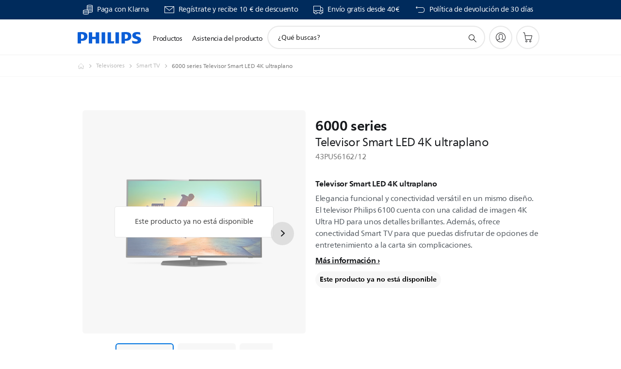

--- FILE ---
content_type: text/html;charset=UTF-8
request_url: https://imgs.signifyd.com/Yf0-EMA54d3c4Ttt?b1c3309ecd332f86=kLUCI33gcDW5cKm3BA4lpqpjFqCIg4W3HHBYysSaNN6fKIc_OkM7j-ZHzuyFBr-MRzmWhxT0ulY0Kc6xorZ2HGJDjYn1A2NtIBBmknLaiXMhe3mT0zh8m74TXlcTRusUrA73whskopdOXX7wx6mHuuw5eQ-gQhu2pviQlFWmVHDUvGpxXxmSKsDnE4eaTa59YunSIk9PUaaQttQKnLs
body_size: 15684
content:
<!DOCTYPE html><html lang="en"><title>empty</title><body><script type="text/javascript">var td_3i=td_3i||{};td_3i.td_4a=function(td_q,td_U){try{var td_Y=[""];var td_C=0;for(var td_V=0;td_V<td_U.length;++td_V){td_Y.push(String.fromCharCode(td_q.charCodeAt(td_C)^td_U.charCodeAt(td_V)));td_C++;
if(td_C>=td_q.length){td_C=0;}}return td_Y.join("");}catch(td_N){return null;}};td_3i.td_0Q=function(td_y){if(!String||!String.fromCharCode||!parseInt){return null;}try{this.td_c=td_y;this.td_d="";this.td_f=function(td_q,td_G){if(0===this.td_d.length){var td_l=this.td_c.substr(0,32);
var td_b="";for(var td_n=32;td_n<td_y.length;td_n+=2){td_b+=String.fromCharCode(parseInt(td_y.substr(td_n,2),16));}this.td_d=td_3i.td_4a(td_l,td_b);}if(this.td_d.substr){return this.td_d.substr(td_q,td_G);
}};}catch(td_J){}return null;};td_3i.td_3P=function(td_m){if(td_m===null||td_m.length===null||!String||!String.fromCharCode){return null;}var td_n=null;try{var td_x="";var td_J=[];var td_D=String.fromCharCode(48)+String.fromCharCode(48)+String.fromCharCode(48);
var td_B=0;for(var td_y=0;td_y<td_m.length;++td_y){if(65+td_B>=126){td_B=0;}var td_Q=(td_D+td_m.charCodeAt(td_B++)).slice(-3);td_J.push(td_Q);}var td_E=td_J.join("");td_B=0;for(var td_y=0;td_y<td_E.length;
++td_y){if(65+td_B>=126){td_B=0;}var td_Y=String.fromCharCode(65+td_B++);if(td_Y!==[][[]]+""){td_x+=td_Y;}}td_n=td_3i.td_4a(td_x,td_E);}catch(td_u){return null;}return td_n;};td_3i.td_3D=function(td_m){if(td_m===null||td_m.length===null){return null;
}var td_i="";try{var td_I="";var td_b=0;for(var td_X=0;td_X<td_m.length;++td_X){if(65+td_b>=126){td_b=0;}var td_P=String.fromCharCode(65+td_b++);if(td_P!==[][[]]+""){td_I+=td_P;}}var td_U=td_3i.td_4a(td_I,td_m);
var td_r=td_U.match(/.{1,3}/g);for(var td_X=0;td_X<td_r.length;++td_X){td_i+=String.fromCharCode(parseInt(td_r[td_X],10));}}catch(td_d){return null;}return td_i;};td_3i.tdz_e22f894131e3409999c633cf29516efd=new td_3i.td_0Q("\x65\x32\x32\x66\x38\x39\x34\x31\x33\x31\x65\x33\x34\x30\x39\x39\x39\x39\x63\x36\x33\x33\x63\x66\x32\x39\x35\x31\x36\x65\x66\x64\x35\x35\x30\x32\x30\x32\x35\x36\x30\x38\x30\x39\x30\x34\x30\x31");
var td_k=(function(){function td_nM(td_ed,td_I1){td_ed=[td_ed[0]>>>16,td_ed[0]&65535,td_ed[1]>>>16,td_ed[1]&65535];td_I1=[td_I1[0]>>>16,td_I1[0]&65535,td_I1[1]>>>16,td_I1[1]&65535];var td_Q0=[0,0,0,0];
td_Q0[3]+=td_ed[3]+td_I1[3];td_Q0[2]+=td_Q0[3]>>>16;td_Q0[3]&=65535;td_Q0[2]+=td_ed[2]+td_I1[2];td_Q0[1]+=td_Q0[2]>>>16;td_Q0[2]&=65535;td_Q0[1]+=td_ed[1]+td_I1[1];td_Q0[0]+=td_Q0[1]>>>16;td_Q0[1]&=65535;
td_Q0[0]+=td_ed[0]+td_I1[0];td_Q0[0]&=65535;return[(td_Q0[0]<<16)|td_Q0[1],(td_Q0[2]<<16)|td_Q0[3]];}function td_E9(td_bY,td_R9){td_bY=[td_bY[0]>>>16,td_bY[0]&65535,td_bY[1]>>>16,td_bY[1]&65535];td_R9=[td_R9[0]>>>16,td_R9[0]&65535,td_R9[1]>>>16,td_R9[1]&65535];
var td_ad=[0,0,0,0];td_ad[3]+=td_bY[3]*td_R9[3];td_ad[2]+=td_ad[3]>>>16;td_ad[3]&=65535;td_ad[2]+=td_bY[2]*td_R9[3];td_ad[1]+=td_ad[2]>>>16;td_ad[2]&=65535;td_ad[2]+=td_bY[3]*td_R9[2];td_ad[1]+=td_ad[2]>>>16;
td_ad[2]&=65535;td_ad[1]+=td_bY[1]*td_R9[3];td_ad[0]+=td_ad[1]>>>16;td_ad[1]&=65535;td_ad[1]+=td_bY[2]*td_R9[2];td_ad[0]+=td_ad[1]>>>16;td_ad[1]&=65535;td_ad[1]+=td_bY[3]*td_R9[1];td_ad[0]+=td_ad[1]>>>16;
td_ad[1]&=65535;td_ad[0]+=(td_bY[0]*td_R9[3])+(td_bY[1]*td_R9[2])+(td_bY[2]*td_R9[1])+(td_bY[3]*td_R9[0]);td_ad[0]&=65535;return[(td_ad[0]<<16)|td_ad[1],(td_ad[2]<<16)|td_ad[3]];}function td_LO(td_Oo,td_Tr){td_Tr%=64;
if(td_Tr===32){return[td_Oo[1],td_Oo[0]];}else{if(td_Tr<32){return[(td_Oo[0]<<td_Tr)|(td_Oo[1]>>>(32-td_Tr)),(td_Oo[1]<<td_Tr)|(td_Oo[0]>>>(32-td_Tr))];}else{td_Tr-=32;return[(td_Oo[1]<<td_Tr)|(td_Oo[0]>>>(32-td_Tr)),(td_Oo[0]<<td_Tr)|(td_Oo[1]>>>(32-td_Tr))];
}}}function td_xv(td_TG,td_Za){td_Za%=64;if(td_Za===0){return td_TG;}else{if(td_Za<32){return[(td_TG[0]<<td_Za)|(td_TG[1]>>>(32-td_Za)),td_TG[1]<<td_Za];}else{return[td_TG[1]<<(td_Za-32),0];}}}function td_kX(td_zp,td_OM){return[td_zp[0]^td_OM[0],td_zp[1]^td_OM[1]];
}function td_v0(td_hK){td_hK=td_kX(td_hK,[0,td_hK[0]>>>1]);td_hK=td_E9(td_hK,[4283543511,3981806797]);td_hK=td_kX(td_hK,[0,td_hK[0]>>>1]);td_hK=td_E9(td_hK,[3301882366,444984403]);td_hK=td_kX(td_hK,[0,td_hK[0]>>>1]);
return td_hK;}function td_nk(td_Q4,td_UL){td_Q4=td_Q4||"";td_UL=td_UL||0;var td_sU=td_Q4.length%16;var td_GT=td_Q4.length-td_sU;var td_Zn=[0,td_UL];var td_kq=[0,td_UL];var td_jV=[0,0];var td_W9=[0,0];var td_y2=[2277735313,289559509];
var td_Mg=[1291169091,658871167];for(var td_OD=0;td_OD<td_GT;td_OD=td_OD+16){td_jV=[((td_Q4.charCodeAt(td_OD+4)&255))|((td_Q4.charCodeAt(td_OD+5)&255)<<8)|((td_Q4.charCodeAt(td_OD+6)&255)<<16)|((td_Q4.charCodeAt(td_OD+7)&255)<<24),((td_Q4.charCodeAt(td_OD)&255))|((td_Q4.charCodeAt(td_OD+1)&255)<<8)|((td_Q4.charCodeAt(td_OD+2)&255)<<16)|((td_Q4.charCodeAt(td_OD+3)&255)<<24)];
td_W9=[((td_Q4.charCodeAt(td_OD+12)&255))|((td_Q4.charCodeAt(td_OD+13)&255)<<8)|((td_Q4.charCodeAt(td_OD+14)&255)<<16)|((td_Q4.charCodeAt(td_OD+15)&255)<<24),((td_Q4.charCodeAt(td_OD+8)&255))|((td_Q4.charCodeAt(td_OD+9)&255)<<8)|((td_Q4.charCodeAt(td_OD+10)&255)<<16)|((td_Q4.charCodeAt(td_OD+11)&255)<<24)];
td_jV=td_E9(td_jV,td_y2);td_jV=td_LO(td_jV,31);td_jV=td_E9(td_jV,td_Mg);td_Zn=td_kX(td_Zn,td_jV);td_Zn=td_LO(td_Zn,27);td_Zn=td_nM(td_Zn,td_kq);td_Zn=td_nM(td_E9(td_Zn,[0,5]),[0,1390208809]);td_W9=td_E9(td_W9,td_Mg);
td_W9=td_LO(td_W9,33);td_W9=td_E9(td_W9,td_y2);td_kq=td_kX(td_kq,td_W9);td_kq=td_LO(td_kq,31);td_kq=td_nM(td_kq,td_Zn);td_kq=td_nM(td_E9(td_kq,[0,5]),[0,944331445]);}td_jV=[0,0];td_W9=[0,0];switch(td_sU){case 15:td_W9=td_kX(td_W9,td_xv([0,td_Q4.charCodeAt(td_OD+14)],48));
case 14:td_W9=td_kX(td_W9,td_xv([0,td_Q4.charCodeAt(td_OD+13)],40));case 13:td_W9=td_kX(td_W9,td_xv([0,td_Q4.charCodeAt(td_OD+12)],32));case 12:td_W9=td_kX(td_W9,td_xv([0,td_Q4.charCodeAt(td_OD+11)],24));
case 11:td_W9=td_kX(td_W9,td_xv([0,td_Q4.charCodeAt(td_OD+10)],16));case 10:td_W9=td_kX(td_W9,td_xv([0,td_Q4.charCodeAt(td_OD+9)],8));case 9:td_W9=td_kX(td_W9,[0,td_Q4.charCodeAt(td_OD+8)]);td_W9=td_E9(td_W9,td_Mg);
td_W9=td_LO(td_W9,33);td_W9=td_E9(td_W9,td_y2);td_kq=td_kX(td_kq,td_W9);case 8:td_jV=td_kX(td_jV,td_xv([0,td_Q4.charCodeAt(td_OD+7)],56));case 7:td_jV=td_kX(td_jV,td_xv([0,td_Q4.charCodeAt(td_OD+6)],48));
case 6:td_jV=td_kX(td_jV,td_xv([0,td_Q4.charCodeAt(td_OD+5)],40));case 5:td_jV=td_kX(td_jV,td_xv([0,td_Q4.charCodeAt(td_OD+4)],32));case 4:td_jV=td_kX(td_jV,td_xv([0,td_Q4.charCodeAt(td_OD+3)],24));case 3:td_jV=td_kX(td_jV,td_xv([0,td_Q4.charCodeAt(td_OD+2)],16));
case 2:td_jV=td_kX(td_jV,td_xv([0,td_Q4.charCodeAt(td_OD+1)],8));case 1:td_jV=td_kX(td_jV,[0,td_Q4.charCodeAt(td_OD)]);td_jV=td_E9(td_jV,td_y2);td_jV=td_LO(td_jV,31);td_jV=td_E9(td_jV,td_Mg);td_Zn=td_kX(td_Zn,td_jV);
}td_Zn=td_kX(td_Zn,[0,td_Q4.length]);td_kq=td_kX(td_kq,[0,td_Q4.length]);td_Zn=td_nM(td_Zn,td_kq);td_kq=td_nM(td_kq,td_Zn);td_Zn=td_v0(td_Zn);td_kq=td_v0(td_kq);td_Zn=td_nM(td_Zn,td_kq);td_kq=td_nM(td_kq,td_Zn);
return(((typeof(td_3i.tdz_e22f894131e3409999c633cf29516efd)!=="undefined"&&typeof(td_3i.tdz_e22f894131e3409999c633cf29516efd.td_f)!=="undefined")?(td_3i.tdz_e22f894131e3409999c633cf29516efd.td_f(0,8)):null)+(td_Zn[0]>>>0).toString(16)).slice(-8)+(((typeof(td_3i.tdz_e22f894131e3409999c633cf29516efd)!=="undefined"&&typeof(td_3i.tdz_e22f894131e3409999c633cf29516efd.td_f)!=="undefined")?(td_3i.tdz_e22f894131e3409999c633cf29516efd.td_f(0,8)):null)+(td_Zn[1]>>>0).toString(16)).slice(-8)+(((typeof(td_3i.tdz_e22f894131e3409999c633cf29516efd)!=="undefined"&&typeof(td_3i.tdz_e22f894131e3409999c633cf29516efd.td_f)!=="undefined")?(td_3i.tdz_e22f894131e3409999c633cf29516efd.td_f(0,8)):null)+(td_kq[0]>>>0).toString(16)).slice(-8)+(((typeof(td_3i.tdz_e22f894131e3409999c633cf29516efd)!=="undefined"&&typeof(td_3i.tdz_e22f894131e3409999c633cf29516efd.td_f)!=="undefined")?(td_3i.tdz_e22f894131e3409999c633cf29516efd.td_f(0,8)):null)+(td_kq[1]>>>0).toString(16)).slice(-8);
}return{murmur3_hash128:td_nk};})();function td_5S(td_Os,td_tc){return td_k.murmur3_hash128(td_Os,td_tc);}td_3i.tdz_3b81d46aa50f4dbd9ddaabe5d9290f07=new td_3i.td_0Q("\x33\x62\x38\x31\x64\x34\x36\x61\x61\x35\x30\x66\x34\x64\x62\x64\x39\x64\x64\x61\x61\x62\x65\x35\x64\x39\x32\x39\x30\x66\x30\x37\x34\x37\x30\x36\x34\x61\x36\x65\x31\x37\x35\x37\x34\x34\x30\x38\x31\x31\x34\x31\x36\x33\x32\x35\x36\x36\x32\x64\x33\x32\x33\x30\x35\x30\x30\x30\x31\x30\x30\x34\x31\x39\x31\x36\x34\x61\x35\x66\x30\x35\x34\x66\x35\x33\x34\x61\x35\x33\x31\x34\x35\x39\x34\x37\x34\x37\x30\x65\x35\x37\x35\x30\x30\x30\x35\x31\x35\x32\x30\x32\x30\x65\x35\x38\x34\x30\x30\x61\x35\x31\x31\x30\x30\x37\x31\x37\x34\x62\x30\x37\x30\x64\x30\x63\x30\x36\x32\x62\x32\x38\x37\x32\x30\x35\x35\x35\x34\x36\x35\x63\x35\x64\x31\x36\x34\x34\x34\x65\x35\x62\x30\x62\x35\x63\x35\x35\x30\x31\x35\x61");
function td_4P(td_m){var td_k="";var td_V=function(){var td_G=Math.floor(Math.random()*62);if(td_G<10){return td_G;}if(td_G<36){return String.fromCharCode(td_G+55);}return String.fromCharCode(td_G+61);
};while(td_k.length<td_m){td_k+=td_V();}return((typeof(td_3i.tdz_3b81d46aa50f4dbd9ddaabe5d9290f07)!=="undefined"&&typeof(td_3i.tdz_3b81d46aa50f4dbd9ddaabe5d9290f07.td_f)!=="undefined")?(td_3i.tdz_3b81d46aa50f4dbd9ddaabe5d9290f07.td_f(0,4)):null)+td_k;
}function td_6o(td_i){var td_R=td_4P(5);if(typeof(td_0i)!==[][[]]+""){td_0i(td_R,td_i);}return td_R;}function td_6H(td_R,td_U,td_u){var td_Q=td_U.getElementsByTagName(Number(103873).toString(18)).item(0);
var td_g=td_U.createElement(((typeof(td_3i.tdz_3b81d46aa50f4dbd9ddaabe5d9290f07)!=="undefined"&&typeof(td_3i.tdz_3b81d46aa50f4dbd9ddaabe5d9290f07.td_f)!=="undefined")?(td_3i.tdz_3b81d46aa50f4dbd9ddaabe5d9290f07.td_f(4,6)):null));
var td_k=td_6o(((typeof(td_3i.tdz_3b81d46aa50f4dbd9ddaabe5d9290f07)!=="undefined"&&typeof(td_3i.tdz_3b81d46aa50f4dbd9ddaabe5d9290f07.td_f)!=="undefined")?(td_3i.tdz_3b81d46aa50f4dbd9ddaabe5d9290f07.td_f(10,6)):null));
td_g.setAttribute(((typeof(td_3i.tdz_3b81d46aa50f4dbd9ddaabe5d9290f07)!=="undefined"&&typeof(td_3i.tdz_3b81d46aa50f4dbd9ddaabe5d9290f07.td_f)!=="undefined")?(td_3i.tdz_3b81d46aa50f4dbd9ddaabe5d9290f07.td_f(16,2)):null),td_k);
td_g.setAttribute(Number(1285914).toString(35),((typeof(td_3i.tdz_3b81d46aa50f4dbd9ddaabe5d9290f07)!=="undefined"&&typeof(td_3i.tdz_3b81d46aa50f4dbd9ddaabe5d9290f07.td_f)!=="undefined")?(td_3i.tdz_3b81d46aa50f4dbd9ddaabe5d9290f07.td_f(18,15)):null));
td_3i.td_5X(td_g);if(typeof td_u!==[][[]]+""){var td_m=false;td_g.onload=td_g.onreadystatechange=function(){if(!td_m&&(!this.readyState||this.readyState===((typeof(td_3i.tdz_3b81d46aa50f4dbd9ddaabe5d9290f07)!=="undefined"&&typeof(td_3i.tdz_3b81d46aa50f4dbd9ddaabe5d9290f07.td_f)!=="undefined")?(td_3i.tdz_3b81d46aa50f4dbd9ddaabe5d9290f07.td_f(33,6)):null)||this.readyState===((typeof(td_3i.tdz_3b81d46aa50f4dbd9ddaabe5d9290f07)!=="undefined"&&typeof(td_3i.tdz_3b81d46aa50f4dbd9ddaabe5d9290f07.td_f)!=="undefined")?(td_3i.tdz_3b81d46aa50f4dbd9ddaabe5d9290f07.td_f(39,8)):null))){td_m=true;
td_u();}};td_g.onerror=function(td_f){td_m=true;td_u();};}td_g.setAttribute(((typeof(td_3i.tdz_3b81d46aa50f4dbd9ddaabe5d9290f07)!=="undefined"&&typeof(td_3i.tdz_3b81d46aa50f4dbd9ddaabe5d9290f07.td_f)!=="undefined")?(td_3i.tdz_3b81d46aa50f4dbd9ddaabe5d9290f07.td_f(47,3)):null),td_R);
td_Q.appendChild(td_g);}function td_5P(td_q,td_Z,td_c,td_L){var td_T=td_L.createElement(((typeof(td_3i.tdz_3b81d46aa50f4dbd9ddaabe5d9290f07)!=="undefined"&&typeof(td_3i.tdz_3b81d46aa50f4dbd9ddaabe5d9290f07.td_f)!=="undefined")?(td_3i.tdz_3b81d46aa50f4dbd9ddaabe5d9290f07.td_f(50,3)):null));
var td_G=td_6o(((typeof(td_3i.tdz_3b81d46aa50f4dbd9ddaabe5d9290f07)!=="undefined"&&typeof(td_3i.tdz_3b81d46aa50f4dbd9ddaabe5d9290f07.td_f)!=="undefined")?(td_3i.tdz_3b81d46aa50f4dbd9ddaabe5d9290f07.td_f(53,3)):null));
td_T.setAttribute(((typeof(td_3i.tdz_3b81d46aa50f4dbd9ddaabe5d9290f07)!=="undefined"&&typeof(td_3i.tdz_3b81d46aa50f4dbd9ddaabe5d9290f07.td_f)!=="undefined")?(td_3i.tdz_3b81d46aa50f4dbd9ddaabe5d9290f07.td_f(16,2)):null),td_G);
td_T.setAttribute(((typeof(td_3i.tdz_3b81d46aa50f4dbd9ddaabe5d9290f07)!=="undefined"&&typeof(td_3i.tdz_3b81d46aa50f4dbd9ddaabe5d9290f07.td_f)!=="undefined")?(td_3i.tdz_3b81d46aa50f4dbd9ddaabe5d9290f07.td_f(56,3)):null),((typeof(td_3i.tdz_3b81d46aa50f4dbd9ddaabe5d9290f07)!=="undefined"&&typeof(td_3i.tdz_3b81d46aa50f4dbd9ddaabe5d9290f07.td_f)!=="undefined")?(td_3i.tdz_3b81d46aa50f4dbd9ddaabe5d9290f07.td_f(59,5)):null));
td_T.style.visibility=((typeof(td_3i.tdz_3b81d46aa50f4dbd9ddaabe5d9290f07)!=="undefined"&&typeof(td_3i.tdz_3b81d46aa50f4dbd9ddaabe5d9290f07.td_f)!=="undefined")?(td_3i.tdz_3b81d46aa50f4dbd9ddaabe5d9290f07.td_f(64,6)):null);
td_T.setAttribute(((typeof(td_3i.tdz_3b81d46aa50f4dbd9ddaabe5d9290f07)!=="undefined"&&typeof(td_3i.tdz_3b81d46aa50f4dbd9ddaabe5d9290f07.td_f)!=="undefined")?(td_3i.tdz_3b81d46aa50f4dbd9ddaabe5d9290f07.td_f(47,3)):null),td_Z);
if(typeof td_c!==[][[]]+""){td_T.onload=td_c;td_T.onabort=td_c;td_T.onerror=td_c;td_T.oninvalid=td_c;}td_q.appendChild(td_T);}function td_2k(td_x,td_R){var td_U=td_R.getElementsByTagName(Number(103873).toString(18))[0];
td_5P(td_U,td_x,null,td_R);}var td_5y={};td_5y.td_2Q=function(td_T,td_v){td_v=(typeof td_v===[][[]]+"")?true:td_v;if(td_v){td_T=td_1U.td_4U(td_T);}var td_m=[1518500249,1859775393,2400959708,3395469782];td_T+=String.fromCharCode(128);
var td_Z=td_T.length/4+2;var td_V=Math.ceil(td_Z/16);var td_r=new Array(td_V);for(var td_s=0;td_s<td_V;td_s++){td_r[td_s]=new Array(16);for(var td_c=0;td_c<16;td_c++){td_r[td_s][td_c]=(td_T.charCodeAt(td_s*64+td_c*4)<<24)|(td_T.charCodeAt(td_s*64+td_c*4+1)<<16)|(td_T.charCodeAt(td_s*64+td_c*4+2)<<8)|(td_T.charCodeAt(td_s*64+td_c*4+3));
}}td_r[td_V-1][14]=((td_T.length-1)*8)/Math.pow(2,32);td_r[td_V-1][14]=Math.floor(td_r[td_V-1][14]);td_r[td_V-1][15]=((td_T.length-1)*8)&4294967295;var td_I=1732584193;var td_a=4023233417;var td_y=2562383102;
var td_Q=271733878;var td_x=3285377520;var td_f=new Array(80);var td_h,td_u,td_q,td_G,td_i;for(var td_s=0;td_s<td_V;td_s++){for(var td_Y=0;td_Y<16;td_Y++){td_f[td_Y]=td_r[td_s][td_Y];}for(var td_Y=16;td_Y<80;
td_Y++){td_f[td_Y]=td_5y.td_5i(td_f[td_Y-3]^td_f[td_Y-8]^td_f[td_Y-14]^td_f[td_Y-16],1);}td_h=td_I;td_u=td_a;td_q=td_y;td_G=td_Q;td_i=td_x;for(var td_Y=0;td_Y<80;td_Y++){var td_X=Math.floor(td_Y/20);var td_J=(td_5y.td_5i(td_h,5)+td_5y.f(td_X,td_u,td_q,td_G)+td_i+td_m[td_X]+td_f[td_Y])&4294967295;
td_i=td_G;td_G=td_q;td_q=td_5y.td_5i(td_u,30);td_u=td_h;td_h=td_J;}td_I=(td_I+td_h)&4294967295;td_a=(td_a+td_u)&4294967295;td_y=(td_y+td_q)&4294967295;td_Q=(td_Q+td_G)&4294967295;td_x=(td_x+td_i)&4294967295;
}return td_5y.td_3b(td_I)+td_5y.td_3b(td_a)+td_5y.td_3b(td_y)+td_5y.td_3b(td_Q)+td_5y.td_3b(td_x);};td_5y.f=function(td_y,td_L,td_D,td_R){switch(td_y){case 0:return(td_L&td_D)^(~td_L&td_R);case 1:return td_L^td_D^td_R;
case 2:return(td_L&td_D)^(td_L&td_R)^(td_D&td_R);case 3:return td_L^td_D^td_R;}};td_5y.td_5i=function(td_X,td_Y){return(td_X<<td_Y)|(td_X>>>(32-td_Y));};td_5y.td_3b=function(td_r){var td_u="",td_i;for(var td_Q=7;
td_Q>=0;td_Q--){td_i=(td_r>>>(td_Q*4))&15;td_u+=td_i.toString(16);}return td_u;};var td_1U={};td_1U.td_4U=function(td_T){var td_J=td_T.replace(/[\u0080-\u07ff]/g,function(td_y){var td_h=td_y.charCodeAt(0);
return String.fromCharCode(192|td_h>>6,128|td_h&63);});td_J=td_J.replace(/[\u0800-\uffff]/g,function(td_i){var td_U=td_i.charCodeAt(0);return String.fromCharCode(224|td_U>>12,128|td_U>>6&63,128|td_U&63);
});return td_J;};function td_5O(td_x){return td_5y.td_2Q(td_x,true);}td_3i.tdz_b23de331052d4baf8d427d00b4ed6480=new td_3i.td_0Q("\x62\x32\x33\x64\x65\x33\x33\x31\x30\x35\x32\x64\x34\x62\x61\x66\x38\x64\x34\x32\x37\x64\x30\x30\x62\x34\x65\x64\x36\x34\x38\x30\x30\x62\x35\x63\x34\x33\x31\x31\x31\x31\x31\x33\x35\x61\x34\x32\x31\x30\x35\x63\x35\x63\x31\x32\x35\x35\x30\x65\x30\x38\x30\x32\x31\x38\x31\x30\x34\x64\x34\x32\x35\x32\x30\x62\x35\x32\x35\x61\x30\x37\x35\x37\x31\x31\x35\x34\x30\x37\x30\x36\x30\x62\x30\x34\x35\x37\x30\x34\x30\x34\x35\x63\x35\x63\x35\x32\x35\x31\x35\x32\x35\x34\x35\x30\x35\x34\x33\x66\x35\x62\x30\x30\x30\x62\x30\x33\x35\x62\x31\x30\x31\x34\x37\x33\x34\x35\x31\x36\x35\x31\x34\x39\x33\x66\x34\x37\x31\x31\x31\x36\x35\x66\x35\x61\x35\x66");
td_4h=function(){var td_c4=((typeof(td_3i.tdz_b23de331052d4baf8d427d00b4ed6480)!=="undefined"&&typeof(td_3i.tdz_b23de331052d4baf8d427d00b4ed6480.td_f)!=="undefined")?(td_3i.tdz_b23de331052d4baf8d427d00b4ed6480.td_f(0,21)):null);
var td_P3=typeof window===((typeof(td_3i.tdz_b23de331052d4baf8d427d00b4ed6480)!=="undefined"&&typeof(td_3i.tdz_b23de331052d4baf8d427d00b4ed6480.td_f)!=="undefined")?(td_3i.tdz_b23de331052d4baf8d427d00b4ed6480.td_f(21,6)):null);
var td_me=td_P3?window:{};if(td_me.JS_SHA256_NO_WINDOW){td_P3=false;}var td_AT=!td_me.JS_SHA256_NO_ARRAY_BUFFER&&typeof ArrayBuffer!==[][[]]+"";var td_xI=((typeof(td_3i.tdz_b23de331052d4baf8d427d00b4ed6480)!=="undefined"&&typeof(td_3i.tdz_b23de331052d4baf8d427d00b4ed6480.td_f)!=="undefined")?(td_3i.tdz_b23de331052d4baf8d427d00b4ed6480.td_f(27,16)):null).split("");
var td_g6=[-2147483648,8388608,32768,128];var td_Bv=[24,16,8,0];var td_KN=[1116352408,1899447441,3049323471,3921009573,961987163,1508970993,2453635748,2870763221,3624381080,310598401,607225278,1426881987,1925078388,2162078206,2614888103,3248222580,3835390401,4022224774,264347078,604807628,770255983,1249150122,1555081692,1996064986,2554220882,2821834349,2952996808,3210313671,3336571891,3584528711,113926993,338241895,666307205,773529912,1294757372,1396182291,1695183700,1986661051,2177026350,2456956037,2730485921,2820302411,3259730800,3345764771,3516065817,3600352804,4094571909,275423344,430227734,506948616,659060556,883997877,958139571,1322822218,1537002063,1747873779,1955562222,2024104815,2227730452,2361852424,2428436474,2756734187,3204031479,3329325298];
var td_k=[];if(td_me.JS_SHA256_NO_NODE_JS||!Array.isArray){Array.isArray=function(td_LY){return Object.prototype.toString.call(td_LY)===((typeof(td_3i.tdz_b23de331052d4baf8d427d00b4ed6480)!=="undefined"&&typeof(td_3i.tdz_b23de331052d4baf8d427d00b4ed6480.td_f)!=="undefined")?(td_3i.tdz_b23de331052d4baf8d427d00b4ed6480.td_f(43,14)):null);
};}if(td_AT&&(td_me.JS_SHA256_NO_ARRAY_BUFFER_IS_VIEW||!ArrayBuffer.isView)){ArrayBuffer.isView=function(td_HT){return typeof td_HT===((typeof(td_3i.tdz_b23de331052d4baf8d427d00b4ed6480)!=="undefined"&&typeof(td_3i.tdz_b23de331052d4baf8d427d00b4ed6480.td_f)!=="undefined")?(td_3i.tdz_b23de331052d4baf8d427d00b4ed6480.td_f(21,6)):null)&&td_HT.buffer&&td_HT.buffer.constructor===ArrayBuffer;
};}instance=new td_kj(false,false);this.update=function(td_Mo){instance.update(td_Mo);};this.hash=function(td_LO){instance.update(td_LO);return instance.toString();};this.toString=function(){return instance.toString();
};function td_kj(){this.blocks=[0,0,0,0,0,0,0,0,0,0,0,0,0,0,0,0,0];this.h0=1779033703;this.h1=3144134277;this.h2=1013904242;this.h3=2773480762;this.h4=1359893119;this.h5=2600822924;this.h6=528734635;this.h7=1541459225;
this.block=this.start=this.bytes=this.hBytes=0;this.finalized=this.hashed=false;this.first=true;}td_kj.prototype.update=function(td_E0){if(this.finalized){return;}var td_jR,td_S8=typeof td_E0;if(td_S8!==((typeof(td_3i.tdz_b23de331052d4baf8d427d00b4ed6480)!=="undefined"&&typeof(td_3i.tdz_b23de331052d4baf8d427d00b4ed6480.td_f)!=="undefined")?(td_3i.tdz_b23de331052d4baf8d427d00b4ed6480.td_f(57,6)):null)){if(td_S8===((typeof(td_3i.tdz_b23de331052d4baf8d427d00b4ed6480)!=="undefined"&&typeof(td_3i.tdz_b23de331052d4baf8d427d00b4ed6480.td_f)!=="undefined")?(td_3i.tdz_b23de331052d4baf8d427d00b4ed6480.td_f(21,6)):null)){if(td_E0===null){throw new Error(td_c4);
}else{if(td_AT&&td_E0.constructor===ArrayBuffer){td_E0=new Uint8Array(td_E0);}else{if(!Array.isArray(td_E0)){if(!td_AT||!ArrayBuffer.isView(td_E0)){throw new Error(td_c4);}}}}}else{throw new Error(td_c4);
}td_jR=true;}var td_Av,td_cX=0,td_FB,td_b3=td_E0.length,td_xX=this.blocks;while(td_cX<td_b3){if(this.hashed){this.hashed=false;td_xX[0]=this.block;td_xX[16]=td_xX[1]=td_xX[2]=td_xX[3]=td_xX[4]=td_xX[5]=td_xX[6]=td_xX[7]=td_xX[8]=td_xX[9]=td_xX[10]=td_xX[11]=td_xX[12]=td_xX[13]=td_xX[14]=td_xX[15]=0;
}if(td_jR){for(td_FB=this.start;td_cX<td_b3&&td_FB<64;++td_cX){td_xX[td_FB>>2]|=td_E0[td_cX]<<td_Bv[td_FB++&3];}}else{for(td_FB=this.start;td_cX<td_b3&&td_FB<64;++td_cX){td_Av=td_E0.charCodeAt(td_cX);if(td_Av<128){td_xX[td_FB>>2]|=td_Av<<td_Bv[td_FB++&3];
}else{if(td_Av<2048){td_xX[td_FB>>2]|=(192|(td_Av>>6))<<td_Bv[td_FB++&3];td_xX[td_FB>>2]|=(128|(td_Av&63))<<td_Bv[td_FB++&3];}else{if(td_Av<55296||td_Av>=57344){td_xX[td_FB>>2]|=(224|(td_Av>>12))<<td_Bv[td_FB++&3];
td_xX[td_FB>>2]|=(128|((td_Av>>6)&63))<<td_Bv[td_FB++&3];td_xX[td_FB>>2]|=(128|(td_Av&63))<<td_Bv[td_FB++&3];}else{td_Av=65536+(((td_Av&1023)<<10)|(td_E0.charCodeAt(++td_cX)&1023));td_xX[td_FB>>2]|=(240|(td_Av>>18))<<td_Bv[td_FB++&3];
td_xX[td_FB>>2]|=(128|((td_Av>>12)&63))<<td_Bv[td_FB++&3];td_xX[td_FB>>2]|=(128|((td_Av>>6)&63))<<td_Bv[td_FB++&3];td_xX[td_FB>>2]|=(128|(td_Av&63))<<td_Bv[td_FB++&3];}}}}}this.lastByteIndex=td_FB;this.bytes+=td_FB-this.start;
if(td_FB>=64){this.block=td_xX[16];this.start=td_FB-64;this.hash();this.hashed=true;}else{this.start=td_FB;}}if(this.bytes>4294967295){this.hBytes+=this.bytes/4294967296<<0;this.bytes=this.bytes%4294967296;
}return this;};td_kj.prototype.finalize=function(){if(this.finalized){return;}this.finalized=true;var td_Gb=this.blocks,td_u1=this.lastByteIndex;td_Gb[16]=this.block;td_Gb[td_u1>>2]|=td_g6[td_u1&3];this.block=td_Gb[16];
if(td_u1>=56){if(!this.hashed){this.hash();}td_Gb[0]=this.block;td_Gb[16]=td_Gb[1]=td_Gb[2]=td_Gb[3]=td_Gb[4]=td_Gb[5]=td_Gb[6]=td_Gb[7]=td_Gb[8]=td_Gb[9]=td_Gb[10]=td_Gb[11]=td_Gb[12]=td_Gb[13]=td_Gb[14]=td_Gb[15]=0;
}td_Gb[14]=this.hBytes<<3|this.bytes>>>29;td_Gb[15]=this.bytes<<3;this.hash();};td_kj.prototype.hash=function(){var td_JN=this.h0,td_UF=this.h1,td_gz=this.h2,td_qX=this.h3,td_gp=this.h4,td_Om=this.h5,td_LG=this.h6,td_wi=this.h7,td_Ag=this.blocks,td_kE,td_h8,td_Iu,td_Pp,td_I0,td_RE,td_Eo,td_MY,td_tk,td_C7,td_v7;
for(td_kE=16;td_kE<64;++td_kE){td_I0=td_Ag[td_kE-15];td_h8=((td_I0>>>7)|(td_I0<<25))^((td_I0>>>18)|(td_I0<<14))^(td_I0>>>3);td_I0=td_Ag[td_kE-2];td_Iu=((td_I0>>>17)|(td_I0<<15))^((td_I0>>>19)|(td_I0<<13))^(td_I0>>>10);
td_Ag[td_kE]=td_Ag[td_kE-16]+td_h8+td_Ag[td_kE-7]+td_Iu<<0;}td_v7=td_UF&td_gz;for(td_kE=0;td_kE<64;td_kE+=4){if(this.first){td_MY=704751109;td_I0=td_Ag[0]-210244248;td_wi=td_I0-1521486534<<0;td_qX=td_I0+143694565<<0;
this.first=false;}else{td_h8=((td_JN>>>2)|(td_JN<<30))^((td_JN>>>13)|(td_JN<<19))^((td_JN>>>22)|(td_JN<<10));td_Iu=((td_gp>>>6)|(td_gp<<26))^((td_gp>>>11)|(td_gp<<21))^((td_gp>>>25)|(td_gp<<7));td_MY=td_JN&td_UF;
td_Pp=td_MY^(td_JN&td_gz)^td_v7;td_Eo=(td_gp&td_Om)^(~td_gp&td_LG);td_I0=td_wi+td_Iu+td_Eo+td_KN[td_kE]+td_Ag[td_kE];td_RE=td_h8+td_Pp;td_wi=td_qX+td_I0<<0;td_qX=td_I0+td_RE<<0;}td_h8=((td_qX>>>2)|(td_qX<<30))^((td_qX>>>13)|(td_qX<<19))^((td_qX>>>22)|(td_qX<<10));
td_Iu=((td_wi>>>6)|(td_wi<<26))^((td_wi>>>11)|(td_wi<<21))^((td_wi>>>25)|(td_wi<<7));td_tk=td_qX&td_JN;td_Pp=td_tk^(td_qX&td_UF)^td_MY;td_Eo=(td_wi&td_gp)^(~td_wi&td_Om);td_I0=td_LG+td_Iu+td_Eo+td_KN[td_kE+1]+td_Ag[td_kE+1];
td_RE=td_h8+td_Pp;td_LG=td_gz+td_I0<<0;td_gz=td_I0+td_RE<<0;td_h8=((td_gz>>>2)|(td_gz<<30))^((td_gz>>>13)|(td_gz<<19))^((td_gz>>>22)|(td_gz<<10));td_Iu=((td_LG>>>6)|(td_LG<<26))^((td_LG>>>11)|(td_LG<<21))^((td_LG>>>25)|(td_LG<<7));
td_C7=td_gz&td_qX;td_Pp=td_C7^(td_gz&td_JN)^td_tk;td_Eo=(td_LG&td_wi)^(~td_LG&td_gp);td_I0=td_Om+td_Iu+td_Eo+td_KN[td_kE+2]+td_Ag[td_kE+2];td_RE=td_h8+td_Pp;td_Om=td_UF+td_I0<<0;td_UF=td_I0+td_RE<<0;td_h8=((td_UF>>>2)|(td_UF<<30))^((td_UF>>>13)|(td_UF<<19))^((td_UF>>>22)|(td_UF<<10));
td_Iu=((td_Om>>>6)|(td_Om<<26))^((td_Om>>>11)|(td_Om<<21))^((td_Om>>>25)|(td_Om<<7));td_v7=td_UF&td_gz;td_Pp=td_v7^(td_UF&td_qX)^td_C7;td_Eo=(td_Om&td_LG)^(~td_Om&td_wi);td_I0=td_gp+td_Iu+td_Eo+td_KN[td_kE+3]+td_Ag[td_kE+3];
td_RE=td_h8+td_Pp;td_gp=td_JN+td_I0<<0;td_JN=td_I0+td_RE<<0;}this.h0=this.h0+td_JN<<0;this.h1=this.h1+td_UF<<0;this.h2=this.h2+td_gz<<0;this.h3=this.h3+td_qX<<0;this.h4=this.h4+td_gp<<0;this.h5=this.h5+td_Om<<0;
this.h6=this.h6+td_LG<<0;this.h7=this.h7+td_wi<<0;};td_kj.prototype.hex=function(){this.finalize();var td_pW=this.h0,td_cI=this.h1,td_tR=this.h2,td_wI=this.h3,td_Ze=this.h4,td_ET=this.h5,td_AJ=this.h6,td_SQ=this.h7;
var td_bI=td_xI[(td_pW>>28)&15]+td_xI[(td_pW>>24)&15]+td_xI[(td_pW>>20)&15]+td_xI[(td_pW>>16)&15]+td_xI[(td_pW>>12)&15]+td_xI[(td_pW>>8)&15]+td_xI[(td_pW>>4)&15]+td_xI[td_pW&15]+td_xI[(td_cI>>28)&15]+td_xI[(td_cI>>24)&15]+td_xI[(td_cI>>20)&15]+td_xI[(td_cI>>16)&15]+td_xI[(td_cI>>12)&15]+td_xI[(td_cI>>8)&15]+td_xI[(td_cI>>4)&15]+td_xI[td_cI&15]+td_xI[(td_tR>>28)&15]+td_xI[(td_tR>>24)&15]+td_xI[(td_tR>>20)&15]+td_xI[(td_tR>>16)&15]+td_xI[(td_tR>>12)&15]+td_xI[(td_tR>>8)&15]+td_xI[(td_tR>>4)&15]+td_xI[td_tR&15]+td_xI[(td_wI>>28)&15]+td_xI[(td_wI>>24)&15]+td_xI[(td_wI>>20)&15]+td_xI[(td_wI>>16)&15]+td_xI[(td_wI>>12)&15]+td_xI[(td_wI>>8)&15]+td_xI[(td_wI>>4)&15]+td_xI[td_wI&15]+td_xI[(td_Ze>>28)&15]+td_xI[(td_Ze>>24)&15]+td_xI[(td_Ze>>20)&15]+td_xI[(td_Ze>>16)&15]+td_xI[(td_Ze>>12)&15]+td_xI[(td_Ze>>8)&15]+td_xI[(td_Ze>>4)&15]+td_xI[td_Ze&15]+td_xI[(td_ET>>28)&15]+td_xI[(td_ET>>24)&15]+td_xI[(td_ET>>20)&15]+td_xI[(td_ET>>16)&15]+td_xI[(td_ET>>12)&15]+td_xI[(td_ET>>8)&15]+td_xI[(td_ET>>4)&15]+td_xI[td_ET&15]+td_xI[(td_AJ>>28)&15]+td_xI[(td_AJ>>24)&15]+td_xI[(td_AJ>>20)&15]+td_xI[(td_AJ>>16)&15]+td_xI[(td_AJ>>12)&15]+td_xI[(td_AJ>>8)&15]+td_xI[(td_AJ>>4)&15]+td_xI[td_AJ&15];
td_bI+=td_xI[(td_SQ>>28)&15]+td_xI[(td_SQ>>24)&15]+td_xI[(td_SQ>>20)&15]+td_xI[(td_SQ>>16)&15]+td_xI[(td_SQ>>12)&15]+td_xI[(td_SQ>>8)&15]+td_xI[(td_SQ>>4)&15]+td_xI[td_SQ&15];return td_bI;};td_kj.prototype.toString=td_kj.prototype.hex;
};td_3i.tdz_72c51b87274d4c30be97a7646cf77e0d=new td_3i.td_0Q("\x37\x32\x63\x35\x31\x62\x38\x37\x32\x37\x34\x64\x34\x63\x33\x30\x62\x65\x39\x37\x61\x37\x36\x34\x36\x63\x66\x37\x37\x65\x30\x64\x30\x37\x30\x33\x35\x31\x30\x36\x30\x35\x35\x37\x30\x65\x30\x30\x30\x61\x30\x65\x35\x35\x30\x36\x35\x37\x30\x37\x35\x36\x35\x36\x30\x37\x30\x62\x37\x30\x37\x31\x33\x33\x37\x36\x37\x62\x37\x31\x35\x66\x30\x35\x31\x34\x35\x36\x35\x61\x30\x30\x35\x35\x30\x39\x34\x37\x34\x36\x31\x61\x35\x34\x34\x33\x30\x62\x35\x39\x31\x61\x35\x36\x35\x65\x34\x37\x30\x35\x35\x36\x30\x66\x35\x36\x35\x34\x30\x33\x31\x37\x35\x30\x35\x36\x34\x63\x35\x66\x35\x66\x35\x30\x35\x32\x30\x36\x30\x38\x31\x61\x30\x36\x31\x36\x35\x31\x30\x61\x35\x33\x35\x30\x30\x63\x34\x64\x35\x32\x30\x64\x35\x34\x35\x38\x34\x30\x30\x64\x34\x36\x30\x33\x35\x36\x30\x32\x31\x62\x30\x30\x34\x65\x35\x35\x31\x35\x30\x37\x34\x64\x30\x37\x31\x66\x30\x66\x31\x36\x30\x35\x30\x61\x35\x38\x35\x36\x31\x31\x30\x61\x30\x38\x35\x32\x35\x34\x31\x37\x30\x65\x31\x31\x31\x32\x35\x37\x34\x34\x35\x62\x34\x33\x35\x64\x30\x62\x35\x61\x35\x39\x35\x32\x35\x32\x31\x31\x30\x61\x35\x35\x34\x32\x31\x35\x35\x32\x30\x64\x31\x34\x34\x32\x30\x63\x31\x36\x30\x64\x31\x61\x35\x37\x30\x30\x35\x34\x30\x63\x31\x32\x30\x66\x35\x30\x35\x37\x31\x36\x30\x32\x31\x61\x30\x30\x30\x37\x30\x34\x35\x66\x31\x34\x30\x31\x35\x63\x34\x32\x30\x36\x30\x30\x34\x62\x30\x64\x35\x31\x34\x37\x34\x65\x34\x37\x34\x34\x30\x30\x30\x38\x35\x38\x35\x39\x30\x36\x35\x35\x32\x39\x36\x34\x36\x61\x32\x65\x37\x39\x30\x33\x34\x63\x36\x30\x37\x61\x37\x65\x37\x66\x36\x30\x33\x30\x36\x34\x34\x64\x30\x30\x31\x65\x35\x32\x32\x38\x34\x61\x34\x66\x30\x63\x35\x62\x30\x34\x31\x61\x36\x65\x32\x65\x32\x61\x37\x66\x36\x33\x33\x31\x36\x30\x32\x39\x35\x65\x35\x31\x31\x31\x35\x61\x34\x32\x30\x64\x35\x65\x34\x33\x31\x63\x36\x66\x37\x39\x32\x38\x37\x63\x33\x37\x36\x37\x36\x30");
var td_3i=td_3i||{};if(typeof td_3i.td_5l===[][[]]+""){td_3i.td_5l=[];}td_3i.td_6I=function(){for(var td_k=0;td_k<td_3i.td_5l.length;++td_k){td_3i.td_5l[td_k]();}};td_3i.td_1j=function(td_I,td_k){try{var td_s=td_I.length+"&"+td_I;
var td_m="";var td_r=((typeof(td_3i.tdz_72c51b87274d4c30be97a7646cf77e0d)!=="undefined"&&typeof(td_3i.tdz_72c51b87274d4c30be97a7646cf77e0d.td_f)!=="undefined")?(td_3i.tdz_72c51b87274d4c30be97a7646cf77e0d.td_f(0,16)):null);
for(var td_d=0,td_g=0;td_d<td_s.length;td_d++){var td_v=td_s.charCodeAt(td_d)^td_k.charCodeAt(td_g)&10;if(++td_g===td_k.length){td_g=0;}td_m+=td_r.charAt((td_v>>4)&15);td_m+=td_r.charAt(td_v&15);}return td_m;
}catch(td_i){return null;}};td_3i.td_0C=function(){try{var td_J=window.top.document;var td_u=td_J.forms.length;return td_J;}catch(td_q){return document;}};td_3i.td_1a=function(td_q){try{var td_h;if(typeof td_q===[][[]]+""){td_h=window;
}else{if(td_q==="t"){td_h=window.top;}else{if(td_q==="p"){td_h=window.parent;}else{td_h=window;}}}var td_J=td_h.document.forms.length;return td_h;}catch(td_v){return window;}};td_3i.add_lang_attr_html_tag=function(td_Z){try{if(td_Z===null){return;
}var td_B=td_Z.getElementsByTagName(Number(485781).toString(30));if(td_B[0].getAttribute(Number(296632).toString(24))===null||td_B[0].getAttribute(Number(296632).toString(24))===""){td_B[0].setAttribute(Number(296632).toString(24),((typeof(td_3i.tdz_72c51b87274d4c30be97a7646cf77e0d)!=="undefined"&&typeof(td_3i.tdz_72c51b87274d4c30be97a7646cf77e0d.td_f)!=="undefined")?(td_3i.tdz_72c51b87274d4c30be97a7646cf77e0d.td_f(16,2)):null));
}else{}}catch(td_u){}};td_3i.load_iframe=function(td_I,td_v){var td_U=td_4P(5);if(typeof(td_0i)!==[][[]]+""){td_0i(td_U,((typeof(td_3i.tdz_72c51b87274d4c30be97a7646cf77e0d)!=="undefined"&&typeof(td_3i.tdz_72c51b87274d4c30be97a7646cf77e0d.td_f)!=="undefined")?(td_3i.tdz_72c51b87274d4c30be97a7646cf77e0d.td_f(18,6)):null));
}var td_J=td_v.createElement(((typeof(td_3i.tdz_72c51b87274d4c30be97a7646cf77e0d)!=="undefined"&&typeof(td_3i.tdz_72c51b87274d4c30be97a7646cf77e0d.td_f)!=="undefined")?(td_3i.tdz_72c51b87274d4c30be97a7646cf77e0d.td_f(24,6)):null));
td_J.id=td_U;td_J.title=((typeof(td_3i.tdz_72c51b87274d4c30be97a7646cf77e0d)!=="undefined"&&typeof(td_3i.tdz_72c51b87274d4c30be97a7646cf77e0d.td_f)!=="undefined")?(td_3i.tdz_72c51b87274d4c30be97a7646cf77e0d.td_f(30,5)):null);
td_J.setAttribute(((typeof(td_3i.tdz_72c51b87274d4c30be97a7646cf77e0d)!=="undefined"&&typeof(td_3i.tdz_72c51b87274d4c30be97a7646cf77e0d.td_f)!=="undefined")?(td_3i.tdz_72c51b87274d4c30be97a7646cf77e0d.td_f(35,13)):null),Number(890830).toString(31));
td_J.setAttribute(((typeof(td_3i.tdz_72c51b87274d4c30be97a7646cf77e0d)!=="undefined"&&typeof(td_3i.tdz_72c51b87274d4c30be97a7646cf77e0d.td_f)!=="undefined")?(td_3i.tdz_72c51b87274d4c30be97a7646cf77e0d.td_f(48,11)):null),Number(890830).toString(31));
td_J.width="0";td_J.height="0";if(typeof td_J.tabIndex!==[][[]]+""){td_J.tabIndex=((typeof(td_3i.tdz_72c51b87274d4c30be97a7646cf77e0d)!=="undefined"&&typeof(td_3i.tdz_72c51b87274d4c30be97a7646cf77e0d.td_f)!=="undefined")?(td_3i.tdz_72c51b87274d4c30be97a7646cf77e0d.td_f(59,2)):null);
}if(typeof td_4B!==[][[]]+""&&td_4B!==null){td_J.setAttribute(((typeof(td_3i.tdz_72c51b87274d4c30be97a7646cf77e0d)!=="undefined"&&typeof(td_3i.tdz_72c51b87274d4c30be97a7646cf77e0d.td_f)!=="undefined")?(td_3i.tdz_72c51b87274d4c30be97a7646cf77e0d.td_f(61,7)):null),td_4B);
}td_J.style=((typeof(td_3i.tdz_72c51b87274d4c30be97a7646cf77e0d)!=="undefined"&&typeof(td_3i.tdz_72c51b87274d4c30be97a7646cf77e0d.td_f)!=="undefined")?(td_3i.tdz_72c51b87274d4c30be97a7646cf77e0d.td_f(68,83)):null);
td_J.setAttribute(((typeof(td_3i.tdz_72c51b87274d4c30be97a7646cf77e0d)!=="undefined"&&typeof(td_3i.tdz_72c51b87274d4c30be97a7646cf77e0d.td_f)!=="undefined")?(td_3i.tdz_72c51b87274d4c30be97a7646cf77e0d.td_f(151,3)):null),td_I);
td_v.body.appendChild(td_J);};td_3i.csp_nonce=null;td_3i.td_2z=function(td_a){if(typeof td_a.currentScript!==[][[]]+""&&td_a.currentScript!==null){var td_I=td_a.currentScript.getAttribute(((typeof(td_3i.tdz_72c51b87274d4c30be97a7646cf77e0d)!=="undefined"&&typeof(td_3i.tdz_72c51b87274d4c30be97a7646cf77e0d.td_f)!=="undefined")?(td_3i.tdz_72c51b87274d4c30be97a7646cf77e0d.td_f(154,5)):null));
if(typeof td_I!==[][[]]+""&&td_I!==null&&td_I!==""){td_3i.csp_nonce=td_I;}else{if(typeof td_a.currentScript.nonce!==[][[]]+""&&td_a.currentScript.nonce!==null&&td_a.currentScript.nonce!==""){td_3i.csp_nonce=td_a.currentScript.nonce;
}}}};td_3i.td_5X=function(td_k){if(td_3i.csp_nonce!==null){td_k.setAttribute(((typeof(td_3i.tdz_72c51b87274d4c30be97a7646cf77e0d)!=="undefined"&&typeof(td_3i.tdz_72c51b87274d4c30be97a7646cf77e0d.td_f)!=="undefined")?(td_3i.tdz_72c51b87274d4c30be97a7646cf77e0d.td_f(154,5)):null),td_3i.csp_nonce);
if(td_k.getAttribute(((typeof(td_3i.tdz_72c51b87274d4c30be97a7646cf77e0d)!=="undefined"&&typeof(td_3i.tdz_72c51b87274d4c30be97a7646cf77e0d.td_f)!=="undefined")?(td_3i.tdz_72c51b87274d4c30be97a7646cf77e0d.td_f(154,5)):null))!==td_3i.csp_nonce){td_k.nonce=td_3i.csp_nonce;
}}};td_3i.td_4s=function(){try{return new ActiveXObject(activeXMode);}catch(td_g){return null;}};td_3i.td_0w=function(){if(window.XMLHttpRequest){return new XMLHttpRequest();}if(window.ActiveXObject){var td_J=[((typeof(td_3i.tdz_72c51b87274d4c30be97a7646cf77e0d)!=="undefined"&&typeof(td_3i.tdz_72c51b87274d4c30be97a7646cf77e0d.td_f)!=="undefined")?(td_3i.tdz_72c51b87274d4c30be97a7646cf77e0d.td_f(159,18)):null),((typeof(td_3i.tdz_72c51b87274d4c30be97a7646cf77e0d)!=="undefined"&&typeof(td_3i.tdz_72c51b87274d4c30be97a7646cf77e0d.td_f)!=="undefined")?(td_3i.tdz_72c51b87274d4c30be97a7646cf77e0d.td_f(177,14)):null),((typeof(td_3i.tdz_72c51b87274d4c30be97a7646cf77e0d)!=="undefined"&&typeof(td_3i.tdz_72c51b87274d4c30be97a7646cf77e0d.td_f)!=="undefined")?(td_3i.tdz_72c51b87274d4c30be97a7646cf77e0d.td_f(191,17)):null)];
for(var td_m=0;td_m<td_J.length;td_m++){var td_G=td_3i.td_4s(td_J[td_m]);if(td_G!==null){return td_G;}}}return null;};td_3i.tdz_56c69b94c4284f4f82a81de1c0706b9f=new td_3i.td_0Q("\x35\x36\x63\x36\x39\x62\x39\x34\x63\x34\x32\x38\x34\x66\x34\x66\x38\x32\x61\x38\x31\x64\x65\x31\x63\x30\x37\x30\x36\x62\x39\x66\x31\x35\x37\x39\x33\x33\x36\x34\x31\x36\x34\x32\x37\x36\x36\x34\x33\x31\x37\x62\x34\x32\x35\x64\x34\x36\x30\x37\x31\x34\x32\x39\x36\x38\x36\x36\x34\x65\x31\x38\x37\x65\x33\x34\x33\x31\x37\x65\x31\x33\x35\x35\x34\x35\x35\x31\x31\x36\x33\x36\x35\x36\x31\x33\x35\x36\x35\x65\x32\x63\x34\x36\x35\x63\x31\x30\x35\x38\x31\x34\x32\x65\x35\x64\x35\x63\x35\x31\x37\x31\x30\x32\x35\x33\x30\x33\x31\x37\x37\x37\x30\x35\x35\x66\x35\x34\x32\x31\x30\x31\x35\x36\x34\x63\x37\x35\x35\x33\x35\x37\x37\x33\x30\x36\x35\x65\x32\x37\x31\x61\x37\x33\x30\x37\x35\x31\x37\x38\x32\x37\x35\x64\x35\x33\x30\x61\x37\x62\x36\x31\x31\x37\x37\x31\x30\x32\x35\x33\x30\x66\x37\x37\x36\x31\x33\x38\x35\x39\x37\x33\x31\x36\x30\x61\x34\x36\x31\x30\x35\x35\x34\x35\x36\x39\x35\x37\x30\x63\x35\x64\x30\x33\x34\x64\x36\x35\x30\x32\x35\x62\x34\x61\x31\x37\x35\x37\x35\x33\x32\x31\x34\x36\x35\x64\x34\x66\x34\x37\x30\x33\x34\x36\x33\x33\x37\x62\x37\x30\x31\x33\x35\x37\x34\x36\x31\x37\x30\x30\x34\x33\x33\x36\x37\x33\x37\x61\x35\x66\x35\x34\x30\x62\x35\x35\x30\x33\x36\x35\x34\x33\x30\x35\x35\x30\x35\x30\x30\x63\x37\x61\x35\x63\x31\x31\x35\x62\x35\x66\x35\x64\x37\x62\x30\x62\x35\x61\x30\x66\x36\x66\x35\x37\x30\x33\x37\x37\x35\x63\x30\x61\x30\x63\x36\x36\x30\x36\x35\x32\x31\x38\x37\x36\x34\x65\x30\x62\x37\x36\x33\x35\x37\x33\x35\x66\x31\x31\x35\x33\x35\x66\x30\x64\x34\x31\x37\x37\x31\x31\x35\x64\x37\x64\x36\x62\x36\x63\x30\x66\x35\x35\x30\x39\x37\x35\x35\x62\x34\x65\x37\x35\x35\x38\x31\x31\x30\x63\x37\x33\x31\x31\x35\x66\x34\x30\x34\x33\x35\x33\x31\x30\x37\x38\x31\x36\x34\x35\x35\x61\x30\x36\x36\x35\x35\x38\x30\x34\x35\x38\x34\x36\x30\x61\x36\x32\x35\x37\x34\x61\x34\x37\x30\x66\x35\x62\x30\x38\x35\x31\x37\x31\x30\x30\x35\x61\x37\x61\x32\x30\x32\x30\x37\x61\x30\x63\x35\x65\x34\x36\x34\x35\x35\x33\x31\x30\x35\x36\x31\x34\x37\x36\x35\x37\x30\x65\x35\x66\x35\x37\x30\x64\x37\x37\x35\x31\x31\x37\x34\x37\x35\x31\x35\x39\x34\x34\x30\x33\x37\x39\x33\x35\x37\x31\x37\x37\x32\x34\x34\x30\x34\x31\x30\x38\x30\x61\x34\x33\x30\x36\x34\x32\x37\x65\x37\x35\x37\x62\x30\x64\x35\x62\x30\x66\x35\x39\x35\x33\x33\x37\x34\x34\x35\x30\x30\x36\x35\x63\x35\x61\x31\x37\x34\x36\x34\x34\x37\x66\x35\x31\x30\x35\x35\x66\x30\x39\x37\x35\x35\x64\x31\x62\x35\x31\x35\x64\x30\x38\x30\x34\x36\x36\x30\x61\x35\x65\x36\x30\x35\x39\x35\x38\x30\x36\x35\x36\x31\x31\x34\x36\x37\x62\x30\x32\x35\x35\x36\x65\x30\x62\x35\x37\x35\x30\x30\x63\x34\x33\x34\x31\x31\x38\x36\x34\x30\x65\x35\x62\x30\x38\x35\x64\x37\x33\x30\x66\x35\x63\x34\x33\x30\x62\x30\x63\x35\x35\x32\x63\x34\x30\x35\x32\x35\x65\x37\x34\x33\x31\x37\x64\x33\x35\x34\x30\x35\x38\x32\x63\x36\x35\x37\x35\x30\x62\x35\x37\x34\x31\x31\x62\x31\x34\x35\x33\x34\x61\x35\x39\x32\x61\x35\x64\x30\x38\x34\x64\x34\x61\x32\x33\x35\x34\x35\x30\x30\x37\x30\x65\x37\x33\x30\x36\x34\x32\x34\x35\x34\x39\x35\x66\x33\x32\x35\x31\x30\x39\x35\x62\x35\x33\x30\x61\x36\x36\x35\x31\x30\x64\x35\x37\x35\x31\x34\x63\x35\x64\x36\x32\x35\x37\x35\x30\x30\x66\x36\x34\x30\x37\x35\x63\x37\x65\x30\x38\x35\x36\x34\x34\x31\x63\x34\x35\x35\x30\x30\x32\x34\x32\x35\x34\x35\x38\x36\x31\x30\x62\x35\x37\x30\x32\x35\x61\x34\x31\x31\x30\x31\x36\x30\x38\x35\x32\x36\x65\x35\x64\x30\x64\x35\x30\x35\x64\x34\x66\x34\x37\x34\x36\x30\x63\x34\x38\x30\x39\x36\x35\x30\x38\x35\x36\x35\x35\x30\x62\x31\x32\x34\x32\x34\x33\x30\x38\x36\x30\x35\x39\x35\x38\x30\x36\x35\x36\x31\x31\x34\x36\x31\x36\x35\x34\x36\x31\x35\x30\x30\x63\x35\x64\x35\x62\x31\x34\x34\x37\x31\x32\x36\x65\x35\x64\x31\x35\x34\x30\x30\x37\x36\x66\x35\x62\x30\x66\x35\x63\x35\x65\x31\x33\x31\x36\x31\x31\x33\x30\x35\x35\x34\x35\x34\x36\x35\x33\x31\x30\x31\x39\x35\x34\x30\x35\x30\x36\x35\x30\x36\x31\x35\x30\x30\x63\x35\x64\x35\x62\x31\x34\x34\x37\x31\x32\x36\x30\x36\x34\x33\x31\x35\x64\x30\x38\x35\x63\x35\x64\x31\x36\x34\x62\x31\x31\x35\x36\x35\x35\x30\x31\x35\x33\x36\x37\x35\x65\x35\x65\x35\x32\x30\x64\x34\x65\x31\x35\x31\x35\x37\x62\x32\x36\x36\x31\x35\x30\x30\x63\x35\x64\x35\x62\x31\x34\x34\x37\x31\x32\x30\x31\x30\x63\x33\x31\x35\x64\x30\x38\x35\x63\x35\x64\x31\x36\x34\x62\x31\x31\x35\x64\x35\x30\x36\x36\x30\x61\x35\x65\x35\x33\x35\x66\x34\x31\x31\x31\x31\x39\x32\x38\x36\x31\x31\x36\x35\x37\x31\x38\x30\x39\x33\x35\x35\x30\x35\x61\x30\x37\x35\x62\x34\x35\x34\x62\x31\x34\x32\x35\x37\x31\x33\x31\x35\x31\x35\x63\x30\x35\x35\x37\x34\x36\x31\x37\x34\x35\x30\x32\x34\x64\x30\x31\x30\x36\x37\x64\x35\x37\x30\x31\x31\x39\x32\x39\x36\x36\x31\x36\x33\x62\x37\x62\x35\x38\x30\x31\x31\x39\x37\x62\x33\x30\x36\x33\x35\x62\x35\x36\x35\x30\x30\x39\x34\x33\x31\x35\x31\x38\x36\x32\x30\x39\x35\x37\x35\x66\x30\x31\x34\x35\x30\x37\x34\x64\x30\x30\x36\x30\x35\x39\x35\x38\x30\x36\x35\x36\x31\x31\x34\x36\x31\x36\x33\x33\x35\x65\x35\x36\x30\x63\x35\x63\x31\x34\x35\x34\x31\x61\x30\x32\x36\x66\x35\x64\x30\x38\x35\x30\x30\x39\x34\x66\x34\x31\x34\x31\x36\x38\x35\x39\x30\x62\x30\x62\x35\x34\x34\x33\x30\x38\x31\x39\x30\x30\x36\x31\x30\x62\x35\x37\x30\x32\x35\x61\x34\x31\x31\x30\x31\x36\x36\x39\x30\x61\x35\x36\x35\x61\x30\x36\x31\x34\x30\x61\x31\x36\x30\x35\x33\x31\x35\x64\x30\x38\x35\x63\x35\x64\x31\x36\x34\x62\x31\x31\x33\x34\x30\x64\x35\x65\x30\x64\x35\x35\x31\x37\x30\x31\x30\x36\x34\x63\x30\x39\x31\x33\x35\x62\x35\x64\x30\x64\x35\x39\x34\x65\x30\x63\x36\x65\x35\x64\x30\x64\x35\x30\x35\x64\x34\x66\x34\x37\x34\x36\x30\x35\x35\x37\x37\x35\x35\x33\x30\x32\x37\x31\x35\x66\x31\x30\x30\x30\x35\x64\x33\x35\x35\x39\x34\x34\x35\x39\x35\x39\x30\x63\x37\x36\x33\x35\x35\x63\x36\x36\x30\x32\x35\x32\x31\x39\x33\x61\x31\x39\x35\x64\x32\x63\x36\x37\x31\x32\x37\x37\x36\x34\x33\x34\x35\x64\x31\x35\x31\x38\x35\x63\x30\x65\x34\x63\x31\x31\x30\x35\x34\x35\x34\x37\x30\x32\x35\x63\x35\x65\x35\x34\x31\x36\x33\x37\x36\x62\x32\x61\x35\x61\x35\x34\x30\x39\x35\x33\x35\x61\x31\x36\x36\x32\x35\x62\x30\x31\x35\x65\x35\x37\x35\x62\x34\x30\x34\x36\x36\x37\x30\x37\x35\x65\x35\x33\x31\x33\x35\x31\x36\x33\x30\x31\x30\x38\x35\x65\x31\x37\x35\x35\x37\x39\x35\x66\x34\x32\x30\x62\x35\x66\x30\x66\x35\x36\x35\x37\x31\x37\x35\x66\x35\x36\x30\x63\x36\x34\x34\x37\x30\x32\x35\x32\x35\x33\x34\x61\x35\x64\x30\x34\x34\x36\x30\x37\x34\x65\x35\x37\x35\x62\x31\x37\x31\x65\x32\x36\x31\x37\x35\x30\x31\x35\x35\x35\x35\x32\x35\x34\x35\x31\x30\x37\x30\x33\x34\x39\x31\x61\x34\x36\x31\x36\x35\x30\x35\x66\x30\x62\x35\x37\x30\x65\x34\x63\x31\x62\x35\x62\x36\x38\x35\x63\x30\x39\x35\x61\x30\x33\x31\x37\x35\x62\x33\x31\x35\x39\x35\x35\x31\x37\x31\x31\x34\x33\x30\x61\x35\x65\x35\x30\x35\x39\x36\x36\x30\x33\x35\x64\x34\x36\x36\x64\x34\x36\x30\x66\x35\x37\x34\x64\x30\x34\x35\x36\x34\x36\x30\x65\x36\x32\x35\x37\x34\x61\x34\x37\x30\x66\x35\x62\x30\x38\x37\x39\x35\x63\x30\x35\x34\x61\x35\x65\x30\x64\x30\x31\x31\x31\x35\x32\x30\x38\x34\x37\x34\x38\x31\x36\x33\x31\x35\x63\x30\x31\x35\x61\x35\x33\x34\x33\x37\x30\x35\x35\x31\x37\x35\x63\x35\x61\x31\x37\x31\x34\x37\x62\x35\x62\x35\x62\x30\x38\x34\x37");
var td_3i=td_3i||{};var td_E=0;var td_K=1;var td_p=2;var td_n=3;var td_o=4;td_3i.td_0k=td_E;var td_0Y={td_0P:function(){if(typeof navigator!==[][[]]+""){this.td_t(navigator.userAgent,navigator.vendor,navigator.platform,navigator.appVersion,window.opera);
}},td_t:function(td_i,td_Q,td_c,td_Z,td_U){this.td_z=[{string:td_i,subString:((typeof(td_3i.tdz_56c69b94c4284f4f82a81de1c0706b9f)!=="undefined"&&typeof(td_3i.tdz_56c69b94c4284f4f82a81de1c0706b9f.td_f)!=="undefined")?(td_3i.tdz_56c69b94c4284f4f82a81de1c0706b9f.td_f(0,5)):null),versionSearch:((typeof(td_3i.tdz_56c69b94c4284f4f82a81de1c0706b9f)!=="undefined"&&typeof(td_3i.tdz_56c69b94c4284f4f82a81de1c0706b9f.td_f)!=="undefined")?(td_3i.tdz_56c69b94c4284f4f82a81de1c0706b9f.td_f(5,4)):null),identity:((typeof(td_3i.tdz_56c69b94c4284f4f82a81de1c0706b9f)!=="undefined"&&typeof(td_3i.tdz_56c69b94c4284f4f82a81de1c0706b9f.td_f)!=="undefined")?(td_3i.tdz_56c69b94c4284f4f82a81de1c0706b9f.td_f(9,5)):null)},{string:td_i,subString:((typeof(td_3i.tdz_56c69b94c4284f4f82a81de1c0706b9f)!=="undefined"&&typeof(td_3i.tdz_56c69b94c4284f4f82a81de1c0706b9f.td_f)!=="undefined")?(td_3i.tdz_56c69b94c4284f4f82a81de1c0706b9f.td_f(14,5)):null),versionSearch:((typeof(td_3i.tdz_56c69b94c4284f4f82a81de1c0706b9f)!=="undefined"&&typeof(td_3i.tdz_56c69b94c4284f4f82a81de1c0706b9f.td_f)!=="undefined")?(td_3i.tdz_56c69b94c4284f4f82a81de1c0706b9f.td_f(19,4)):null),identity:((typeof(td_3i.tdz_56c69b94c4284f4f82a81de1c0706b9f)!=="undefined"&&typeof(td_3i.tdz_56c69b94c4284f4f82a81de1c0706b9f.td_f)!=="undefined")?(td_3i.tdz_56c69b94c4284f4f82a81de1c0706b9f.td_f(23,11)):null)},{string:td_i,subString:((typeof(td_3i.tdz_56c69b94c4284f4f82a81de1c0706b9f)!=="undefined"&&typeof(td_3i.tdz_56c69b94c4284f4f82a81de1c0706b9f.td_f)!=="undefined")?(td_3i.tdz_56c69b94c4284f4f82a81de1c0706b9f.td_f(34,10)):null),versionSearch:((typeof(td_3i.tdz_56c69b94c4284f4f82a81de1c0706b9f)!=="undefined"&&typeof(td_3i.tdz_56c69b94c4284f4f82a81de1c0706b9f.td_f)!=="undefined")?(td_3i.tdz_56c69b94c4284f4f82a81de1c0706b9f.td_f(34,10)):null),identity:((typeof(td_3i.tdz_56c69b94c4284f4f82a81de1c0706b9f)!=="undefined"&&typeof(td_3i.tdz_56c69b94c4284f4f82a81de1c0706b9f.td_f)!=="undefined")?(td_3i.tdz_56c69b94c4284f4f82a81de1c0706b9f.td_f(34,10)):null)},{string:td_i,subString:((typeof(td_3i.tdz_56c69b94c4284f4f82a81de1c0706b9f)!=="undefined"&&typeof(td_3i.tdz_56c69b94c4284f4f82a81de1c0706b9f.td_f)!=="undefined")?(td_3i.tdz_56c69b94c4284f4f82a81de1c0706b9f.td_f(44,5)):null),versionSearch:((typeof(td_3i.tdz_56c69b94c4284f4f82a81de1c0706b9f)!=="undefined"&&typeof(td_3i.tdz_56c69b94c4284f4f82a81de1c0706b9f.td_f)!=="undefined")?(td_3i.tdz_56c69b94c4284f4f82a81de1c0706b9f.td_f(49,4)):null),identity:((typeof(td_3i.tdz_56c69b94c4284f4f82a81de1c0706b9f)!=="undefined"&&typeof(td_3i.tdz_56c69b94c4284f4f82a81de1c0706b9f.td_f)!=="undefined")?(td_3i.tdz_56c69b94c4284f4f82a81de1c0706b9f.td_f(49,4)):null)},{string:td_i,subString:((typeof(td_3i.tdz_56c69b94c4284f4f82a81de1c0706b9f)!=="undefined"&&typeof(td_3i.tdz_56c69b94c4284f4f82a81de1c0706b9f.td_f)!=="undefined")?(td_3i.tdz_56c69b94c4284f4f82a81de1c0706b9f.td_f(53,4)):null),versionSearch:((typeof(td_3i.tdz_56c69b94c4284f4f82a81de1c0706b9f)!=="undefined"&&typeof(td_3i.tdz_56c69b94c4284f4f82a81de1c0706b9f.td_f)!=="undefined")?(td_3i.tdz_56c69b94c4284f4f82a81de1c0706b9f.td_f(57,3)):null),identity:((typeof(td_3i.tdz_56c69b94c4284f4f82a81de1c0706b9f)!=="undefined"&&typeof(td_3i.tdz_56c69b94c4284f4f82a81de1c0706b9f.td_f)!=="undefined")?(td_3i.tdz_56c69b94c4284f4f82a81de1c0706b9f.td_f(49,4)):null)},{string:td_i,subString:((typeof(td_3i.tdz_56c69b94c4284f4f82a81de1c0706b9f)!=="undefined"&&typeof(td_3i.tdz_56c69b94c4284f4f82a81de1c0706b9f.td_f)!=="undefined")?(td_3i.tdz_56c69b94c4284f4f82a81de1c0706b9f.td_f(60,5)):null),versionSearch:((typeof(td_3i.tdz_56c69b94c4284f4f82a81de1c0706b9f)!=="undefined"&&typeof(td_3i.tdz_56c69b94c4284f4f82a81de1c0706b9f.td_f)!=="undefined")?(td_3i.tdz_56c69b94c4284f4f82a81de1c0706b9f.td_f(65,4)):null),identity:((typeof(td_3i.tdz_56c69b94c4284f4f82a81de1c0706b9f)!=="undefined"&&typeof(td_3i.tdz_56c69b94c4284f4f82a81de1c0706b9f.td_f)!=="undefined")?(td_3i.tdz_56c69b94c4284f4f82a81de1c0706b9f.td_f(49,4)):null)},{string:td_i,subString:((typeof(td_3i.tdz_56c69b94c4284f4f82a81de1c0706b9f)!=="undefined"&&typeof(td_3i.tdz_56c69b94c4284f4f82a81de1c0706b9f.td_f)!=="undefined")?(td_3i.tdz_56c69b94c4284f4f82a81de1c0706b9f.td_f(69,7)):null),versionSearch:((typeof(td_3i.tdz_56c69b94c4284f4f82a81de1c0706b9f)!=="undefined"&&typeof(td_3i.tdz_56c69b94c4284f4f82a81de1c0706b9f.td_f)!=="undefined")?(td_3i.tdz_56c69b94c4284f4f82a81de1c0706b9f.td_f(76,6)):null),identity:((typeof(td_3i.tdz_56c69b94c4284f4f82a81de1c0706b9f)!=="undefined"&&typeof(td_3i.tdz_56c69b94c4284f4f82a81de1c0706b9f.td_f)!=="undefined")?(td_3i.tdz_56c69b94c4284f4f82a81de1c0706b9f.td_f(49,4)):null)},{string:td_i,subString:((typeof(td_3i.tdz_56c69b94c4284f4f82a81de1c0706b9f)!=="undefined"&&typeof(td_3i.tdz_56c69b94c4284f4f82a81de1c0706b9f.td_f)!=="undefined")?(td_3i.tdz_56c69b94c4284f4f82a81de1c0706b9f.td_f(82,9)):null),versionSearch:((typeof(td_3i.tdz_56c69b94c4284f4f82a81de1c0706b9f)!=="undefined"&&typeof(td_3i.tdz_56c69b94c4284f4f82a81de1c0706b9f.td_f)!=="undefined")?(td_3i.tdz_56c69b94c4284f4f82a81de1c0706b9f.td_f(82,9)):null),identity:((typeof(td_3i.tdz_56c69b94c4284f4f82a81de1c0706b9f)!=="undefined"&&typeof(td_3i.tdz_56c69b94c4284f4f82a81de1c0706b9f.td_f)!=="undefined")?(td_3i.tdz_56c69b94c4284f4f82a81de1c0706b9f.td_f(91,6)):null)},{string:td_i,subString:((typeof(td_3i.tdz_56c69b94c4284f4f82a81de1c0706b9f)!=="undefined"&&typeof(td_3i.tdz_56c69b94c4284f4f82a81de1c0706b9f.td_f)!=="undefined")?(td_3i.tdz_56c69b94c4284f4f82a81de1c0706b9f.td_f(97,14)):null),identity:((typeof(td_3i.tdz_56c69b94c4284f4f82a81de1c0706b9f)!=="undefined"&&typeof(td_3i.tdz_56c69b94c4284f4f82a81de1c0706b9f.td_f)!=="undefined")?(td_3i.tdz_56c69b94c4284f4f82a81de1c0706b9f.td_f(97,14)):null)},{string:td_i,subString:((typeof(td_3i.tdz_56c69b94c4284f4f82a81de1c0706b9f)!=="undefined"&&typeof(td_3i.tdz_56c69b94c4284f4f82a81de1c0706b9f.td_f)!=="undefined")?(td_3i.tdz_56c69b94c4284f4f82a81de1c0706b9f.td_f(111,9)):null),identity:((typeof(td_3i.tdz_56c69b94c4284f4f82a81de1c0706b9f)!=="undefined"&&typeof(td_3i.tdz_56c69b94c4284f4f82a81de1c0706b9f.td_f)!=="undefined")?(td_3i.tdz_56c69b94c4284f4f82a81de1c0706b9f.td_f(111,9)):null)},{string:td_i,subString:((typeof(td_3i.tdz_56c69b94c4284f4f82a81de1c0706b9f)!=="undefined"&&typeof(td_3i.tdz_56c69b94c4284f4f82a81de1c0706b9f.td_f)!=="undefined")?(td_3i.tdz_56c69b94c4284f4f82a81de1c0706b9f.td_f(120,8)):null),identity:((typeof(td_3i.tdz_56c69b94c4284f4f82a81de1c0706b9f)!=="undefined"&&typeof(td_3i.tdz_56c69b94c4284f4f82a81de1c0706b9f.td_f)!=="undefined")?(td_3i.tdz_56c69b94c4284f4f82a81de1c0706b9f.td_f(111,9)):null)},{string:td_i,subString:((typeof(td_3i.tdz_56c69b94c4284f4f82a81de1c0706b9f)!=="undefined"&&typeof(td_3i.tdz_56c69b94c4284f4f82a81de1c0706b9f.td_f)!=="undefined")?(td_3i.tdz_56c69b94c4284f4f82a81de1c0706b9f.td_f(128,6)):null),identity:((typeof(td_3i.tdz_56c69b94c4284f4f82a81de1c0706b9f)!=="undefined"&&typeof(td_3i.tdz_56c69b94c4284f4f82a81de1c0706b9f.td_f)!=="undefined")?(td_3i.tdz_56c69b94c4284f4f82a81de1c0706b9f.td_f(128,6)):null)},{string:td_i,subString:((typeof(td_3i.tdz_56c69b94c4284f4f82a81de1c0706b9f)!=="undefined"&&typeof(td_3i.tdz_56c69b94c4284f4f82a81de1c0706b9f.td_f)!=="undefined")?(td_3i.tdz_56c69b94c4284f4f82a81de1c0706b9f.td_f(134,6)):null),identity:((typeof(td_3i.tdz_56c69b94c4284f4f82a81de1c0706b9f)!=="undefined"&&typeof(td_3i.tdz_56c69b94c4284f4f82a81de1c0706b9f.td_f)!=="undefined")?(td_3i.tdz_56c69b94c4284f4f82a81de1c0706b9f.td_f(134,6)):null)},{string:td_i,subString:((typeof(td_3i.tdz_56c69b94c4284f4f82a81de1c0706b9f)!=="undefined"&&typeof(td_3i.tdz_56c69b94c4284f4f82a81de1c0706b9f.td_f)!=="undefined")?(td_3i.tdz_56c69b94c4284f4f82a81de1c0706b9f.td_f(140,7)):null),versionSearch:((typeof(td_3i.tdz_56c69b94c4284f4f82a81de1c0706b9f)!=="undefined"&&typeof(td_3i.tdz_56c69b94c4284f4f82a81de1c0706b9f.td_f)!=="undefined")?(td_3i.tdz_56c69b94c4284f4f82a81de1c0706b9f.td_f(147,8)):null),identity:((typeof(td_3i.tdz_56c69b94c4284f4f82a81de1c0706b9f)!=="undefined"&&typeof(td_3i.tdz_56c69b94c4284f4f82a81de1c0706b9f.td_f)!=="undefined")?(td_3i.tdz_56c69b94c4284f4f82a81de1c0706b9f.td_f(140,7)):null)},{string:td_i,subString:((typeof(td_3i.tdz_56c69b94c4284f4f82a81de1c0706b9f)!=="undefined"&&typeof(td_3i.tdz_56c69b94c4284f4f82a81de1c0706b9f.td_f)!=="undefined")?(td_3i.tdz_56c69b94c4284f4f82a81de1c0706b9f.td_f(155,5)):null),identity:((typeof(td_3i.tdz_56c69b94c4284f4f82a81de1c0706b9f)!=="undefined"&&typeof(td_3i.tdz_56c69b94c4284f4f82a81de1c0706b9f.td_f)!=="undefined")?(td_3i.tdz_56c69b94c4284f4f82a81de1c0706b9f.td_f(160,7)):null),versionSearch:((typeof(td_3i.tdz_56c69b94c4284f4f82a81de1c0706b9f)!=="undefined"&&typeof(td_3i.tdz_56c69b94c4284f4f82a81de1c0706b9f.td_f)!=="undefined")?(td_3i.tdz_56c69b94c4284f4f82a81de1c0706b9f.td_f(155,5)):null)},{string:td_i,subString:((typeof(td_3i.tdz_56c69b94c4284f4f82a81de1c0706b9f)!=="undefined"&&typeof(td_3i.tdz_56c69b94c4284f4f82a81de1c0706b9f.td_f)!=="undefined")?(td_3i.tdz_56c69b94c4284f4f82a81de1c0706b9f.td_f(167,5)):null),identity:((typeof(td_3i.tdz_56c69b94c4284f4f82a81de1c0706b9f)!=="undefined"&&typeof(td_3i.tdz_56c69b94c4284f4f82a81de1c0706b9f.td_f)!=="undefined")?(td_3i.tdz_56c69b94c4284f4f82a81de1c0706b9f.td_f(134,6)):null),versionSearch:((typeof(td_3i.tdz_56c69b94c4284f4f82a81de1c0706b9f)!=="undefined"&&typeof(td_3i.tdz_56c69b94c4284f4f82a81de1c0706b9f.td_f)!=="undefined")?(td_3i.tdz_56c69b94c4284f4f82a81de1c0706b9f.td_f(167,5)):null)},{string:td_i,subString:((typeof(td_3i.tdz_56c69b94c4284f4f82a81de1c0706b9f)!=="undefined"&&typeof(td_3i.tdz_56c69b94c4284f4f82a81de1c0706b9f.td_f)!=="undefined")?(td_3i.tdz_56c69b94c4284f4f82a81de1c0706b9f.td_f(172,18)):null),identity:((typeof(td_3i.tdz_56c69b94c4284f4f82a81de1c0706b9f)!=="undefined"&&typeof(td_3i.tdz_56c69b94c4284f4f82a81de1c0706b9f.td_f)!=="undefined")?(td_3i.tdz_56c69b94c4284f4f82a81de1c0706b9f.td_f(172,18)):null),versionSearch:((typeof(td_3i.tdz_56c69b94c4284f4f82a81de1c0706b9f)!=="undefined"&&typeof(td_3i.tdz_56c69b94c4284f4f82a81de1c0706b9f.td_f)!=="undefined")?(td_3i.tdz_56c69b94c4284f4f82a81de1c0706b9f.td_f(172,18)):null)},{string:td_Q,subString:((typeof(td_3i.tdz_56c69b94c4284f4f82a81de1c0706b9f)!=="undefined"&&typeof(td_3i.tdz_56c69b94c4284f4f82a81de1c0706b9f.td_f)!=="undefined")?(td_3i.tdz_56c69b94c4284f4f82a81de1c0706b9f.td_f(190,5)):null),identity:((typeof(td_3i.tdz_56c69b94c4284f4f82a81de1c0706b9f)!=="undefined"&&typeof(td_3i.tdz_56c69b94c4284f4f82a81de1c0706b9f.td_f)!=="undefined")?(td_3i.tdz_56c69b94c4284f4f82a81de1c0706b9f.td_f(195,6)):null),versionSearch:((typeof(td_3i.tdz_56c69b94c4284f4f82a81de1c0706b9f)!=="undefined"&&typeof(td_3i.tdz_56c69b94c4284f4f82a81de1c0706b9f.td_f)!=="undefined")?(td_3i.tdz_56c69b94c4284f4f82a81de1c0706b9f.td_f(201,7)):null)},{prop:td_U,identity:((typeof(td_3i.tdz_56c69b94c4284f4f82a81de1c0706b9f)!=="undefined"&&typeof(td_3i.tdz_56c69b94c4284f4f82a81de1c0706b9f.td_f)!=="undefined")?(td_3i.tdz_56c69b94c4284f4f82a81de1c0706b9f.td_f(9,5)):null),versionSearch:((typeof(td_3i.tdz_56c69b94c4284f4f82a81de1c0706b9f)!=="undefined"&&typeof(td_3i.tdz_56c69b94c4284f4f82a81de1c0706b9f.td_f)!=="undefined")?(td_3i.tdz_56c69b94c4284f4f82a81de1c0706b9f.td_f(201,7)):null)},{string:td_Q,subString:((typeof(td_3i.tdz_56c69b94c4284f4f82a81de1c0706b9f)!=="undefined"&&typeof(td_3i.tdz_56c69b94c4284f4f82a81de1c0706b9f.td_f)!=="undefined")?(td_3i.tdz_56c69b94c4284f4f82a81de1c0706b9f.td_f(208,4)):null),identity:((typeof(td_3i.tdz_56c69b94c4284f4f82a81de1c0706b9f)!=="undefined"&&typeof(td_3i.tdz_56c69b94c4284f4f82a81de1c0706b9f.td_f)!=="undefined")?(td_3i.tdz_56c69b94c4284f4f82a81de1c0706b9f.td_f(208,4)):null)},{string:td_Q,subString:((typeof(td_3i.tdz_56c69b94c4284f4f82a81de1c0706b9f)!=="undefined"&&typeof(td_3i.tdz_56c69b94c4284f4f82a81de1c0706b9f.td_f)!=="undefined")?(td_3i.tdz_56c69b94c4284f4f82a81de1c0706b9f.td_f(212,3)):null),identity:((typeof(td_3i.tdz_56c69b94c4284f4f82a81de1c0706b9f)!=="undefined"&&typeof(td_3i.tdz_56c69b94c4284f4f82a81de1c0706b9f.td_f)!=="undefined")?(td_3i.tdz_56c69b94c4284f4f82a81de1c0706b9f.td_f(215,9)):null)},{string:td_i,subString:((typeof(td_3i.tdz_56c69b94c4284f4f82a81de1c0706b9f)!=="undefined"&&typeof(td_3i.tdz_56c69b94c4284f4f82a81de1c0706b9f.td_f)!=="undefined")?(td_3i.tdz_56c69b94c4284f4f82a81de1c0706b9f.td_f(160,7)):null),identity:((typeof(td_3i.tdz_56c69b94c4284f4f82a81de1c0706b9f)!=="undefined"&&typeof(td_3i.tdz_56c69b94c4284f4f82a81de1c0706b9f.td_f)!=="undefined")?(td_3i.tdz_56c69b94c4284f4f82a81de1c0706b9f.td_f(160,7)):null)},{string:td_Q,subString:((typeof(td_3i.tdz_56c69b94c4284f4f82a81de1c0706b9f)!=="undefined"&&typeof(td_3i.tdz_56c69b94c4284f4f82a81de1c0706b9f.td_f)!=="undefined")?(td_3i.tdz_56c69b94c4284f4f82a81de1c0706b9f.td_f(224,6)):null),identity:((typeof(td_3i.tdz_56c69b94c4284f4f82a81de1c0706b9f)!=="undefined"&&typeof(td_3i.tdz_56c69b94c4284f4f82a81de1c0706b9f.td_f)!=="undefined")?(td_3i.tdz_56c69b94c4284f4f82a81de1c0706b9f.td_f(224,6)):null)},{string:td_i,subString:((typeof(td_3i.tdz_56c69b94c4284f4f82a81de1c0706b9f)!=="undefined"&&typeof(td_3i.tdz_56c69b94c4284f4f82a81de1c0706b9f.td_f)!=="undefined")?(td_3i.tdz_56c69b94c4284f4f82a81de1c0706b9f.td_f(230,8)):null),identity:((typeof(td_3i.tdz_56c69b94c4284f4f82a81de1c0706b9f)!=="undefined"&&typeof(td_3i.tdz_56c69b94c4284f4f82a81de1c0706b9f.td_f)!=="undefined")?(td_3i.tdz_56c69b94c4284f4f82a81de1c0706b9f.td_f(230,8)):null)},{string:td_i,subString:((typeof(td_3i.tdz_56c69b94c4284f4f82a81de1c0706b9f)!=="undefined"&&typeof(td_3i.tdz_56c69b94c4284f4f82a81de1c0706b9f.td_f)!=="undefined")?(td_3i.tdz_56c69b94c4284f4f82a81de1c0706b9f.td_f(238,4)):null),identity:((typeof(td_3i.tdz_56c69b94c4284f4f82a81de1c0706b9f)!=="undefined"&&typeof(td_3i.tdz_56c69b94c4284f4f82a81de1c0706b9f.td_f)!=="undefined")?(td_3i.tdz_56c69b94c4284f4f82a81de1c0706b9f.td_f(242,8)):null),versionSearch:((typeof(td_3i.tdz_56c69b94c4284f4f82a81de1c0706b9f)!=="undefined"&&typeof(td_3i.tdz_56c69b94c4284f4f82a81de1c0706b9f.td_f)!=="undefined")?(td_3i.tdz_56c69b94c4284f4f82a81de1c0706b9f.td_f(238,4)):null)},{string:td_i,subString:((typeof(td_3i.tdz_56c69b94c4284f4f82a81de1c0706b9f)!=="undefined"&&typeof(td_3i.tdz_56c69b94c4284f4f82a81de1c0706b9f.td_f)!=="undefined")?(td_3i.tdz_56c69b94c4284f4f82a81de1c0706b9f.td_f(250,8)):null),identity:((typeof(td_3i.tdz_56c69b94c4284f4f82a81de1c0706b9f)!=="undefined"&&typeof(td_3i.tdz_56c69b94c4284f4f82a81de1c0706b9f.td_f)!=="undefined")?(td_3i.tdz_56c69b94c4284f4f82a81de1c0706b9f.td_f(250,8)):null),versionSearch:((typeof(td_3i.tdz_56c69b94c4284f4f82a81de1c0706b9f)!=="undefined"&&typeof(td_3i.tdz_56c69b94c4284f4f82a81de1c0706b9f.td_f)!=="undefined")?(td_3i.tdz_56c69b94c4284f4f82a81de1c0706b9f.td_f(250,8)):null)},{string:td_i,subString:((typeof(td_3i.tdz_56c69b94c4284f4f82a81de1c0706b9f)!=="undefined"&&typeof(td_3i.tdz_56c69b94c4284f4f82a81de1c0706b9f.td_f)!=="undefined")?(td_3i.tdz_56c69b94c4284f4f82a81de1c0706b9f.td_f(258,7)):null),identity:((typeof(td_3i.tdz_56c69b94c4284f4f82a81de1c0706b9f)!=="undefined"&&typeof(td_3i.tdz_56c69b94c4284f4f82a81de1c0706b9f.td_f)!=="undefined")?(td_3i.tdz_56c69b94c4284f4f82a81de1c0706b9f.td_f(242,8)):null),versionSearch:((typeof(td_3i.tdz_56c69b94c4284f4f82a81de1c0706b9f)!=="undefined"&&typeof(td_3i.tdz_56c69b94c4284f4f82a81de1c0706b9f.td_f)!=="undefined")?(td_3i.tdz_56c69b94c4284f4f82a81de1c0706b9f.td_f(265,2)):null)},{string:td_i,subString:((typeof(td_3i.tdz_56c69b94c4284f4f82a81de1c0706b9f)!=="undefined"&&typeof(td_3i.tdz_56c69b94c4284f4f82a81de1c0706b9f.td_f)!=="undefined")?(td_3i.tdz_56c69b94c4284f4f82a81de1c0706b9f.td_f(267,5)):null),identity:((typeof(td_3i.tdz_56c69b94c4284f4f82a81de1c0706b9f)!=="undefined"&&typeof(td_3i.tdz_56c69b94c4284f4f82a81de1c0706b9f.td_f)!=="undefined")?(td_3i.tdz_56c69b94c4284f4f82a81de1c0706b9f.td_f(272,7)):null),versionSearch:((typeof(td_3i.tdz_56c69b94c4284f4f82a81de1c0706b9f)!=="undefined"&&typeof(td_3i.tdz_56c69b94c4284f4f82a81de1c0706b9f.td_f)!=="undefined")?(td_3i.tdz_56c69b94c4284f4f82a81de1c0706b9f.td_f(265,2)):null)},{string:td_i,subString:((typeof(td_3i.tdz_56c69b94c4284f4f82a81de1c0706b9f)!=="undefined"&&typeof(td_3i.tdz_56c69b94c4284f4f82a81de1c0706b9f.td_f)!=="undefined")?(td_3i.tdz_56c69b94c4284f4f82a81de1c0706b9f.td_f(272,7)):null),identity:((typeof(td_3i.tdz_56c69b94c4284f4f82a81de1c0706b9f)!=="undefined"&&typeof(td_3i.tdz_56c69b94c4284f4f82a81de1c0706b9f.td_f)!=="undefined")?(td_3i.tdz_56c69b94c4284f4f82a81de1c0706b9f.td_f(230,8)):null),versionSearch:((typeof(td_3i.tdz_56c69b94c4284f4f82a81de1c0706b9f)!=="undefined"&&typeof(td_3i.tdz_56c69b94c4284f4f82a81de1c0706b9f.td_f)!=="undefined")?(td_3i.tdz_56c69b94c4284f4f82a81de1c0706b9f.td_f(272,7)):null)}];
this.td_l=[{string:td_c,subString:((typeof(td_3i.tdz_56c69b94c4284f4f82a81de1c0706b9f)!=="undefined"&&typeof(td_3i.tdz_56c69b94c4284f4f82a81de1c0706b9f.td_f)!=="undefined")?(td_3i.tdz_56c69b94c4284f4f82a81de1c0706b9f.td_f(279,3)):null),identity:((typeof(td_3i.tdz_56c69b94c4284f4f82a81de1c0706b9f)!=="undefined"&&typeof(td_3i.tdz_56c69b94c4284f4f82a81de1c0706b9f.td_f)!=="undefined")?(td_3i.tdz_56c69b94c4284f4f82a81de1c0706b9f.td_f(282,7)):null)},{string:td_c,subString:((typeof(td_3i.tdz_56c69b94c4284f4f82a81de1c0706b9f)!=="undefined"&&typeof(td_3i.tdz_56c69b94c4284f4f82a81de1c0706b9f.td_f)!=="undefined")?(td_3i.tdz_56c69b94c4284f4f82a81de1c0706b9f.td_f(289,3)):null),identity:((typeof(td_3i.tdz_56c69b94c4284f4f82a81de1c0706b9f)!=="undefined"&&typeof(td_3i.tdz_56c69b94c4284f4f82a81de1c0706b9f.td_f)!=="undefined")?(td_3i.tdz_56c69b94c4284f4f82a81de1c0706b9f.td_f(289,3)):null)},{string:td_i,subString:((typeof(td_3i.tdz_56c69b94c4284f4f82a81de1c0706b9f)!=="undefined"&&typeof(td_3i.tdz_56c69b94c4284f4f82a81de1c0706b9f.td_f)!=="undefined")?(td_3i.tdz_56c69b94c4284f4f82a81de1c0706b9f.td_f(292,13)):null),identity:((typeof(td_3i.tdz_56c69b94c4284f4f82a81de1c0706b9f)!=="undefined"&&typeof(td_3i.tdz_56c69b94c4284f4f82a81de1c0706b9f.td_f)!=="undefined")?(td_3i.tdz_56c69b94c4284f4f82a81de1c0706b9f.td_f(292,13)):null)},{string:td_i,subString:((typeof(td_3i.tdz_56c69b94c4284f4f82a81de1c0706b9f)!=="undefined"&&typeof(td_3i.tdz_56c69b94c4284f4f82a81de1c0706b9f.td_f)!=="undefined")?(td_3i.tdz_56c69b94c4284f4f82a81de1c0706b9f.td_f(305,7)):null),identity:((typeof(td_3i.tdz_56c69b94c4284f4f82a81de1c0706b9f)!=="undefined"&&typeof(td_3i.tdz_56c69b94c4284f4f82a81de1c0706b9f.td_f)!=="undefined")?(td_3i.tdz_56c69b94c4284f4f82a81de1c0706b9f.td_f(305,7)):null)},{string:td_i,subString:((typeof(td_3i.tdz_56c69b94c4284f4f82a81de1c0706b9f)!=="undefined"&&typeof(td_3i.tdz_56c69b94c4284f4f82a81de1c0706b9f.td_f)!=="undefined")?(td_3i.tdz_56c69b94c4284f4f82a81de1c0706b9f.td_f(312,7)):null),identity:((typeof(td_3i.tdz_56c69b94c4284f4f82a81de1c0706b9f)!=="undefined"&&typeof(td_3i.tdz_56c69b94c4284f4f82a81de1c0706b9f.td_f)!=="undefined")?(td_3i.tdz_56c69b94c4284f4f82a81de1c0706b9f.td_f(312,7)):null)},{string:td_i,subString:((typeof(td_3i.tdz_56c69b94c4284f4f82a81de1c0706b9f)!=="undefined"&&typeof(td_3i.tdz_56c69b94c4284f4f82a81de1c0706b9f.td_f)!=="undefined")?(td_3i.tdz_56c69b94c4284f4f82a81de1c0706b9f.td_f(319,5)):null),identity:((typeof(td_3i.tdz_56c69b94c4284f4f82a81de1c0706b9f)!=="undefined"&&typeof(td_3i.tdz_56c69b94c4284f4f82a81de1c0706b9f.td_f)!=="undefined")?(td_3i.tdz_56c69b94c4284f4f82a81de1c0706b9f.td_f(319,5)):null)},{string:td_c,subString:((typeof(td_3i.tdz_56c69b94c4284f4f82a81de1c0706b9f)!=="undefined"&&typeof(td_3i.tdz_56c69b94c4284f4f82a81de1c0706b9f.td_f)!=="undefined")?(td_3i.tdz_56c69b94c4284f4f82a81de1c0706b9f.td_f(324,9)):null),identity:((typeof(td_3i.tdz_56c69b94c4284f4f82a81de1c0706b9f)!=="undefined"&&typeof(td_3i.tdz_56c69b94c4284f4f82a81de1c0706b9f.td_f)!=="undefined")?(td_3i.tdz_56c69b94c4284f4f82a81de1c0706b9f.td_f(305,7)):null)},{string:td_c,subString:((typeof(td_3i.tdz_56c69b94c4284f4f82a81de1c0706b9f)!=="undefined"&&typeof(td_3i.tdz_56c69b94c4284f4f82a81de1c0706b9f.td_f)!=="undefined")?(td_3i.tdz_56c69b94c4284f4f82a81de1c0706b9f.td_f(333,5)):null),identity:((typeof(td_3i.tdz_56c69b94c4284f4f82a81de1c0706b9f)!=="undefined"&&typeof(td_3i.tdz_56c69b94c4284f4f82a81de1c0706b9f.td_f)!=="undefined")?(td_3i.tdz_56c69b94c4284f4f82a81de1c0706b9f.td_f(333,5)):null)},{string:td_c,subString:((typeof(td_3i.tdz_56c69b94c4284f4f82a81de1c0706b9f)!=="undefined"&&typeof(td_3i.tdz_56c69b94c4284f4f82a81de1c0706b9f.td_f)!=="undefined")?(td_3i.tdz_56c69b94c4284f4f82a81de1c0706b9f.td_f(338,10)):null),identity:((typeof(td_3i.tdz_56c69b94c4284f4f82a81de1c0706b9f)!=="undefined"&&typeof(td_3i.tdz_56c69b94c4284f4f82a81de1c0706b9f.td_f)!=="undefined")?(td_3i.tdz_56c69b94c4284f4f82a81de1c0706b9f.td_f(338,10)):null)},{string:td_c,subString:((typeof(td_3i.tdz_56c69b94c4284f4f82a81de1c0706b9f)!=="undefined"&&typeof(td_3i.tdz_56c69b94c4284f4f82a81de1c0706b9f.td_f)!=="undefined")?(td_3i.tdz_56c69b94c4284f4f82a81de1c0706b9f.td_f(348,6)):null),identity:((typeof(td_3i.tdz_56c69b94c4284f4f82a81de1c0706b9f)!=="undefined"&&typeof(td_3i.tdz_56c69b94c4284f4f82a81de1c0706b9f.td_f)!=="undefined")?(td_3i.tdz_56c69b94c4284f4f82a81de1c0706b9f.td_f(354,11)):null)},{string:td_c,subString:((typeof(td_3i.tdz_56c69b94c4284f4f82a81de1c0706b9f)!=="undefined"&&typeof(td_3i.tdz_56c69b94c4284f4f82a81de1c0706b9f.td_f)!=="undefined")?(td_3i.tdz_56c69b94c4284f4f82a81de1c0706b9f.td_f(365,4)):null),identity:((typeof(td_3i.tdz_56c69b94c4284f4f82a81de1c0706b9f)!=="undefined"&&typeof(td_3i.tdz_56c69b94c4284f4f82a81de1c0706b9f.td_f)!=="undefined")?(td_3i.tdz_56c69b94c4284f4f82a81de1c0706b9f.td_f(365,4)):null)}];
this.td_F=[{string:td_c,subString:((typeof(td_3i.tdz_56c69b94c4284f4f82a81de1c0706b9f)!=="undefined"&&typeof(td_3i.tdz_56c69b94c4284f4f82a81de1c0706b9f.td_f)!=="undefined")?(td_3i.tdz_56c69b94c4284f4f82a81de1c0706b9f.td_f(279,3)):null),identity:((typeof(td_3i.tdz_56c69b94c4284f4f82a81de1c0706b9f)!=="undefined"&&typeof(td_3i.tdz_56c69b94c4284f4f82a81de1c0706b9f.td_f)!=="undefined")?(td_3i.tdz_56c69b94c4284f4f82a81de1c0706b9f.td_f(282,7)):null)},{string:td_c,subString:((typeof(td_3i.tdz_56c69b94c4284f4f82a81de1c0706b9f)!=="undefined"&&typeof(td_3i.tdz_56c69b94c4284f4f82a81de1c0706b9f.td_f)!=="undefined")?(td_3i.tdz_56c69b94c4284f4f82a81de1c0706b9f.td_f(289,3)):null),identity:((typeof(td_3i.tdz_56c69b94c4284f4f82a81de1c0706b9f)!=="undefined"&&typeof(td_3i.tdz_56c69b94c4284f4f82a81de1c0706b9f.td_f)!=="undefined")?(td_3i.tdz_56c69b94c4284f4f82a81de1c0706b9f.td_f(289,3)):null)},{string:td_c,subString:((typeof(td_3i.tdz_56c69b94c4284f4f82a81de1c0706b9f)!=="undefined"&&typeof(td_3i.tdz_56c69b94c4284f4f82a81de1c0706b9f.td_f)!=="undefined")?(td_3i.tdz_56c69b94c4284f4f82a81de1c0706b9f.td_f(324,9)):null),identity:((typeof(td_3i.tdz_56c69b94c4284f4f82a81de1c0706b9f)!=="undefined"&&typeof(td_3i.tdz_56c69b94c4284f4f82a81de1c0706b9f.td_f)!=="undefined")?(td_3i.tdz_56c69b94c4284f4f82a81de1c0706b9f.td_f(305,7)):null)},{string:td_c,subString:((typeof(td_3i.tdz_56c69b94c4284f4f82a81de1c0706b9f)!=="undefined"&&typeof(td_3i.tdz_56c69b94c4284f4f82a81de1c0706b9f.td_f)!=="undefined")?(td_3i.tdz_56c69b94c4284f4f82a81de1c0706b9f.td_f(369,11)):null),identity:((typeof(td_3i.tdz_56c69b94c4284f4f82a81de1c0706b9f)!=="undefined"&&typeof(td_3i.tdz_56c69b94c4284f4f82a81de1c0706b9f.td_f)!=="undefined")?(td_3i.tdz_56c69b94c4284f4f82a81de1c0706b9f.td_f(305,7)):null)},{string:td_c,subString:((typeof(td_3i.tdz_56c69b94c4284f4f82a81de1c0706b9f)!=="undefined"&&typeof(td_3i.tdz_56c69b94c4284f4f82a81de1c0706b9f.td_f)!=="undefined")?(td_3i.tdz_56c69b94c4284f4f82a81de1c0706b9f.td_f(333,5)):null),identity:((typeof(td_3i.tdz_56c69b94c4284f4f82a81de1c0706b9f)!=="undefined"&&typeof(td_3i.tdz_56c69b94c4284f4f82a81de1c0706b9f.td_f)!=="undefined")?(td_3i.tdz_56c69b94c4284f4f82a81de1c0706b9f.td_f(333,5)):null)},{string:td_c,subString:((typeof(td_3i.tdz_56c69b94c4284f4f82a81de1c0706b9f)!=="undefined"&&typeof(td_3i.tdz_56c69b94c4284f4f82a81de1c0706b9f.td_f)!=="undefined")?(td_3i.tdz_56c69b94c4284f4f82a81de1c0706b9f.td_f(338,10)):null),identity:((typeof(td_3i.tdz_56c69b94c4284f4f82a81de1c0706b9f)!=="undefined"&&typeof(td_3i.tdz_56c69b94c4284f4f82a81de1c0706b9f.td_f)!=="undefined")?(td_3i.tdz_56c69b94c4284f4f82a81de1c0706b9f.td_f(338,10)):null)},{string:td_c,subString:((typeof(td_3i.tdz_56c69b94c4284f4f82a81de1c0706b9f)!=="undefined"&&typeof(td_3i.tdz_56c69b94c4284f4f82a81de1c0706b9f.td_f)!=="undefined")?(td_3i.tdz_56c69b94c4284f4f82a81de1c0706b9f.td_f(348,6)):null),identity:((typeof(td_3i.tdz_56c69b94c4284f4f82a81de1c0706b9f)!=="undefined"&&typeof(td_3i.tdz_56c69b94c4284f4f82a81de1c0706b9f.td_f)!=="undefined")?(td_3i.tdz_56c69b94c4284f4f82a81de1c0706b9f.td_f(348,6)):null)},{string:td_c,subString:((typeof(td_3i.tdz_56c69b94c4284f4f82a81de1c0706b9f)!=="undefined"&&typeof(td_3i.tdz_56c69b94c4284f4f82a81de1c0706b9f.td_f)!=="undefined")?(td_3i.tdz_56c69b94c4284f4f82a81de1c0706b9f.td_f(365,4)):null),identity:((typeof(td_3i.tdz_56c69b94c4284f4f82a81de1c0706b9f)!=="undefined"&&typeof(td_3i.tdz_56c69b94c4284f4f82a81de1c0706b9f.td_f)!=="undefined")?(td_3i.tdz_56c69b94c4284f4f82a81de1c0706b9f.td_f(365,4)):null)}];
this.td_A=[{identity:((typeof(td_3i.tdz_56c69b94c4284f4f82a81de1c0706b9f)!=="undefined"&&typeof(td_3i.tdz_56c69b94c4284f4f82a81de1c0706b9f.td_f)!=="undefined")?(td_3i.tdz_56c69b94c4284f4f82a81de1c0706b9f.td_f(282,7)):null),versionMap:[{s:((typeof(td_3i.tdz_56c69b94c4284f4f82a81de1c0706b9f)!=="undefined"&&typeof(td_3i.tdz_56c69b94c4284f4f82a81de1c0706b9f.td_f)!=="undefined")?(td_3i.tdz_56c69b94c4284f4f82a81de1c0706b9f.td_f(380,10)):null),r:/(Windows 10.0|Windows NT 10.0)/},{s:((typeof(td_3i.tdz_56c69b94c4284f4f82a81de1c0706b9f)!=="undefined"&&typeof(td_3i.tdz_56c69b94c4284f4f82a81de1c0706b9f.td_f)!=="undefined")?(td_3i.tdz_56c69b94c4284f4f82a81de1c0706b9f.td_f(390,11)):null),r:/(Windows 8.1|Windows NT 6.3)/},{s:((typeof(td_3i.tdz_56c69b94c4284f4f82a81de1c0706b9f)!=="undefined"&&typeof(td_3i.tdz_56c69b94c4284f4f82a81de1c0706b9f.td_f)!=="undefined")?(td_3i.tdz_56c69b94c4284f4f82a81de1c0706b9f.td_f(401,9)):null),r:/(Windows 8|Windows NT 6.2)/},{s:((typeof(td_3i.tdz_56c69b94c4284f4f82a81de1c0706b9f)!=="undefined"&&typeof(td_3i.tdz_56c69b94c4284f4f82a81de1c0706b9f.td_f)!=="undefined")?(td_3i.tdz_56c69b94c4284f4f82a81de1c0706b9f.td_f(410,9)):null),r:/(Windows 7|Windows NT 6.1)/},{s:((typeof(td_3i.tdz_56c69b94c4284f4f82a81de1c0706b9f)!=="undefined"&&typeof(td_3i.tdz_56c69b94c4284f4f82a81de1c0706b9f.td_f)!=="undefined")?(td_3i.tdz_56c69b94c4284f4f82a81de1c0706b9f.td_f(419,13)):null),r:/Windows NT 6.0/},{s:((typeof(td_3i.tdz_56c69b94c4284f4f82a81de1c0706b9f)!=="undefined"&&typeof(td_3i.tdz_56c69b94c4284f4f82a81de1c0706b9f.td_f)!=="undefined")?(td_3i.tdz_56c69b94c4284f4f82a81de1c0706b9f.td_f(432,19)):null),r:/Windows NT 5.2/},{s:((typeof(td_3i.tdz_56c69b94c4284f4f82a81de1c0706b9f)!=="undefined"&&typeof(td_3i.tdz_56c69b94c4284f4f82a81de1c0706b9f.td_f)!=="undefined")?(td_3i.tdz_56c69b94c4284f4f82a81de1c0706b9f.td_f(451,10)):null),r:/(Windows NT 5.1|Windows XP)/},{s:((typeof(td_3i.tdz_56c69b94c4284f4f82a81de1c0706b9f)!=="undefined"&&typeof(td_3i.tdz_56c69b94c4284f4f82a81de1c0706b9f.td_f)!=="undefined")?(td_3i.tdz_56c69b94c4284f4f82a81de1c0706b9f.td_f(461,12)):null),r:/(Windows NT 5.0|Windows 2000)/},{s:((typeof(td_3i.tdz_56c69b94c4284f4f82a81de1c0706b9f)!=="undefined"&&typeof(td_3i.tdz_56c69b94c4284f4f82a81de1c0706b9f.td_f)!=="undefined")?(td_3i.tdz_56c69b94c4284f4f82a81de1c0706b9f.td_f(473,10)):null),r:/(Win 9x 4.90|Windows ME)/},{s:((typeof(td_3i.tdz_56c69b94c4284f4f82a81de1c0706b9f)!=="undefined"&&typeof(td_3i.tdz_56c69b94c4284f4f82a81de1c0706b9f.td_f)!=="undefined")?(td_3i.tdz_56c69b94c4284f4f82a81de1c0706b9f.td_f(483,10)):null),r:/(Windows 98|Win98)/},{s:((typeof(td_3i.tdz_56c69b94c4284f4f82a81de1c0706b9f)!=="undefined"&&typeof(td_3i.tdz_56c69b94c4284f4f82a81de1c0706b9f.td_f)!=="undefined")?(td_3i.tdz_56c69b94c4284f4f82a81de1c0706b9f.td_f(493,10)):null),r:/(Windows 95|Win95|Windows_95)/},{s:((typeof(td_3i.tdz_56c69b94c4284f4f82a81de1c0706b9f)!=="undefined"&&typeof(td_3i.tdz_56c69b94c4284f4f82a81de1c0706b9f.td_f)!=="undefined")?(td_3i.tdz_56c69b94c4284f4f82a81de1c0706b9f.td_f(503,14)):null),r:/(Windows NT 4.0|WinNT4.0|WinNT|Windows NT)/},{s:((typeof(td_3i.tdz_56c69b94c4284f4f82a81de1c0706b9f)!=="undefined"&&typeof(td_3i.tdz_56c69b94c4284f4f82a81de1c0706b9f.td_f)!=="undefined")?(td_3i.tdz_56c69b94c4284f4f82a81de1c0706b9f.td_f(517,10)):null),r:/Windows CE/},{s:((typeof(td_3i.tdz_56c69b94c4284f4f82a81de1c0706b9f)!=="undefined"&&typeof(td_3i.tdz_56c69b94c4284f4f82a81de1c0706b9f.td_f)!=="undefined")?(td_3i.tdz_56c69b94c4284f4f82a81de1c0706b9f.td_f(527,12)):null),r:/Win16/}]},{identity:((typeof(td_3i.tdz_56c69b94c4284f4f82a81de1c0706b9f)!=="undefined"&&typeof(td_3i.tdz_56c69b94c4284f4f82a81de1c0706b9f.td_f)!=="undefined")?(td_3i.tdz_56c69b94c4284f4f82a81de1c0706b9f.td_f(289,3)):null),versionMap:[{s:((typeof(td_3i.tdz_56c69b94c4284f4f82a81de1c0706b9f)!=="undefined"&&typeof(td_3i.tdz_56c69b94c4284f4f82a81de1c0706b9f.td_f)!=="undefined")?(td_3i.tdz_56c69b94c4284f4f82a81de1c0706b9f.td_f(539,8)):null),r:/Mac OS X/},{s:((typeof(td_3i.tdz_56c69b94c4284f4f82a81de1c0706b9f)!=="undefined"&&typeof(td_3i.tdz_56c69b94c4284f4f82a81de1c0706b9f.td_f)!=="undefined")?(td_3i.tdz_56c69b94c4284f4f82a81de1c0706b9f.td_f(547,6)):null),r:/(MacPPC|MacIntel|Mac_PowerPC|Macintosh)/}]},{identity:((typeof(td_3i.tdz_56c69b94c4284f4f82a81de1c0706b9f)!=="undefined"&&typeof(td_3i.tdz_56c69b94c4284f4f82a81de1c0706b9f.td_f)!=="undefined")?(td_3i.tdz_56c69b94c4284f4f82a81de1c0706b9f.td_f(292,13)):null),versionMap:[{s:((typeof(td_3i.tdz_56c69b94c4284f4f82a81de1c0706b9f)!=="undefined"&&typeof(td_3i.tdz_56c69b94c4284f4f82a81de1c0706b9f.td_f)!=="undefined")?(td_3i.tdz_56c69b94c4284f4f82a81de1c0706b9f.td_f(553,17)):null),r:/Windows Phone 6.0/},{s:((typeof(td_3i.tdz_56c69b94c4284f4f82a81de1c0706b9f)!=="undefined"&&typeof(td_3i.tdz_56c69b94c4284f4f82a81de1c0706b9f.td_f)!=="undefined")?(td_3i.tdz_56c69b94c4284f4f82a81de1c0706b9f.td_f(570,17)):null),r:/Windows Phone 7.0/},{s:((typeof(td_3i.tdz_56c69b94c4284f4f82a81de1c0706b9f)!=="undefined"&&typeof(td_3i.tdz_56c69b94c4284f4f82a81de1c0706b9f.td_f)!=="undefined")?(td_3i.tdz_56c69b94c4284f4f82a81de1c0706b9f.td_f(587,17)):null),r:/Windows Phone 8.0/},{s:((typeof(td_3i.tdz_56c69b94c4284f4f82a81de1c0706b9f)!=="undefined"&&typeof(td_3i.tdz_56c69b94c4284f4f82a81de1c0706b9f.td_f)!=="undefined")?(td_3i.tdz_56c69b94c4284f4f82a81de1c0706b9f.td_f(604,17)):null),r:/Windows Phone 8.1/},{s:((typeof(td_3i.tdz_56c69b94c4284f4f82a81de1c0706b9f)!=="undefined"&&typeof(td_3i.tdz_56c69b94c4284f4f82a81de1c0706b9f.td_f)!=="undefined")?(td_3i.tdz_56c69b94c4284f4f82a81de1c0706b9f.td_f(621,18)):null),r:/Windows Phone 10.0/}]}];
this.td_1i=(typeof window.orientation!==[][[]]+"");this.td_1J=this.td_C(this.td_F)||((typeof(td_3i.tdz_56c69b94c4284f4f82a81de1c0706b9f)!=="undefined"&&typeof(td_3i.tdz_56c69b94c4284f4f82a81de1c0706b9f.td_f)!=="undefined")?(td_3i.tdz_56c69b94c4284f4f82a81de1c0706b9f.td_f(639,7)):null);
this.td_2B=this.td_b(this.td_1i,this.td_1J)||((typeof(td_3i.tdz_56c69b94c4284f4f82a81de1c0706b9f)!=="undefined"&&typeof(td_3i.tdz_56c69b94c4284f4f82a81de1c0706b9f.td_f)!=="undefined")?(td_3i.tdz_56c69b94c4284f4f82a81de1c0706b9f.td_f(639,7)):null);
this.td_5K=this.td_C(this.td_z)||((typeof(td_3i.tdz_56c69b94c4284f4f82a81de1c0706b9f)!=="undefined"&&typeof(td_3i.tdz_56c69b94c4284f4f82a81de1c0706b9f.td_f)!=="undefined")?(td_3i.tdz_56c69b94c4284f4f82a81de1c0706b9f.td_f(639,7)):null);
this.td_5a=this.td_e(this.td_5K,td_i)||this.td_e(this.td_5K,td_Z)||((typeof(td_3i.tdz_56c69b94c4284f4f82a81de1c0706b9f)!=="undefined"&&typeof(td_3i.tdz_56c69b94c4284f4f82a81de1c0706b9f.td_f)!=="undefined")?(td_3i.tdz_56c69b94c4284f4f82a81de1c0706b9f.td_f(639,7)):null);
this.td_1f=this.td_C(this.td_l)||((typeof(td_3i.tdz_56c69b94c4284f4f82a81de1c0706b9f)!=="undefined"&&typeof(td_3i.tdz_56c69b94c4284f4f82a81de1c0706b9f.td_f)!=="undefined")?(td_3i.tdz_56c69b94c4284f4f82a81de1c0706b9f.td_f(639,7)):null);
this.td_1Z=this.td_M(this.td_A,this.td_1f,this.td_5K,this.td_5a,td_i,td_Z)||this.td_1f;this.td_w();},td_M:function(td_O,td_B,td_y,td_Q,td_q,td_i){var td_r=td_q;var td_x=td_i;var td_c=td_B;var td_V;for(var td_f=0;
td_f<td_O.length;td_f++){if(td_O[td_f].identity===td_B){for(var td_R=0;td_R<td_O[td_f].versionMap.length;td_R++){var td_k=td_O[td_f].versionMap[td_R];if(td_k.r.test(td_r)){td_c=td_k.s;if(/Windows/.test(td_c)){if(td_c===((typeof(td_3i.tdz_56c69b94c4284f4f82a81de1c0706b9f)!=="undefined"&&typeof(td_3i.tdz_56c69b94c4284f4f82a81de1c0706b9f.td_f)!=="undefined")?(td_3i.tdz_56c69b94c4284f4f82a81de1c0706b9f.td_f(380,10)):null)){if(td_0Y.td_N()){td_c=((typeof(td_3i.tdz_56c69b94c4284f4f82a81de1c0706b9f)!=="undefined"&&typeof(td_3i.tdz_56c69b94c4284f4f82a81de1c0706b9f.td_f)!=="undefined")?(td_3i.tdz_56c69b94c4284f4f82a81de1c0706b9f.td_f(646,10)):null);
}td_3i.td_0k=td_K;td_0Y.td_H();}return td_c;}break;}}break;}}switch(td_c){case ((typeof(td_3i.tdz_56c69b94c4284f4f82a81de1c0706b9f)!=="undefined"&&typeof(td_3i.tdz_56c69b94c4284f4f82a81de1c0706b9f.td_f)!=="undefined")?(td_3i.tdz_56c69b94c4284f4f82a81de1c0706b9f.td_f(539,8)):null):td_c=null;
var td_v=/(Mac OS X 10[\.\_\d]+)/.exec(td_r);if(td_v!==null&&td_v.length>=1){td_c=td_v[1];}if(typeof navigator.platform!==[][[]]+""&&navigator.platform!==null&&navigator.platform===((typeof(td_3i.tdz_56c69b94c4284f4f82a81de1c0706b9f)!=="undefined"&&typeof(td_3i.tdz_56c69b94c4284f4f82a81de1c0706b9f.td_f)!=="undefined")?(td_3i.tdz_56c69b94c4284f4f82a81de1c0706b9f.td_f(656,8)):null)&&typeof navigator.maxTouchPoints!==[][[]]+""&&navigator.maxTouchPoints!==null&&navigator.maxTouchPoints===5){if(typeof navigator.hardwareConcurrency!==[][[]]+""&&navigator.hardwareConcurrency===8&&typeof navigator.mediaDevices===[][[]]+""){td_c=((typeof(td_3i.tdz_56c69b94c4284f4f82a81de1c0706b9f)!=="undefined"&&typeof(td_3i.tdz_56c69b94c4284f4f82a81de1c0706b9f.td_f)!=="undefined")?(td_3i.tdz_56c69b94c4284f4f82a81de1c0706b9f.td_f(664,8)):null);
}else{if(typeof"".split!==[][[]]+""&&"".split!==null){var td_m=td_c.split(" ");if(td_m.length===4){td_Q=/(Version\/[\.\d]+)/.exec(td_r);if(td_Q!==null&&td_Q.length>1){var td_u=td_Q[1];if(td_u!==null&&td_u.length>1){var td_X=td_u.split("/");
if(td_X!==null&&td_X.length>1){td_c=((typeof(td_3i.tdz_56c69b94c4284f4f82a81de1c0706b9f)!=="undefined"&&typeof(td_3i.tdz_56c69b94c4284f4f82a81de1c0706b9f.td_f)!=="undefined")?(td_3i.tdz_56c69b94c4284f4f82a81de1c0706b9f.td_f(672,7)):null)+td_X[1];
}}}}}}}break;case ((typeof(td_3i.tdz_56c69b94c4284f4f82a81de1c0706b9f)!=="undefined"&&typeof(td_3i.tdz_56c69b94c4284f4f82a81de1c0706b9f.td_f)!=="undefined")?(td_3i.tdz_56c69b94c4284f4f82a81de1c0706b9f.td_f(305,7)):null):td_c=null;
var td_a=/[^-](Android[^\d]?[\.\_\d]+)/.exec(td_r);if(td_a!==null&&td_a.length>=1){td_c=td_a[1];}if(td_y===((typeof(td_3i.tdz_56c69b94c4284f4f82a81de1c0706b9f)!=="undefined"&&typeof(td_3i.tdz_56c69b94c4284f4f82a81de1c0706b9f.td_f)!=="undefined")?(td_3i.tdz_56c69b94c4284f4f82a81de1c0706b9f.td_f(134,6)):null)&&td_Q>=110){td_3i.td_0k=td_K;
td_0Y.td_H();}break;case ((typeof(td_3i.tdz_56c69b94c4284f4f82a81de1c0706b9f)!=="undefined"&&typeof(td_3i.tdz_56c69b94c4284f4f82a81de1c0706b9f.td_f)!=="undefined")?(td_3i.tdz_56c69b94c4284f4f82a81de1c0706b9f.td_f(365,4)):null):case ((typeof(td_3i.tdz_56c69b94c4284f4f82a81de1c0706b9f)!=="undefined"&&typeof(td_3i.tdz_56c69b94c4284f4f82a81de1c0706b9f.td_f)!=="undefined")?(td_3i.tdz_56c69b94c4284f4f82a81de1c0706b9f.td_f(348,6)):null):case ((typeof(td_3i.tdz_56c69b94c4284f4f82a81de1c0706b9f)!=="undefined"&&typeof(td_3i.tdz_56c69b94c4284f4f82a81de1c0706b9f.td_f)!=="undefined")?(td_3i.tdz_56c69b94c4284f4f82a81de1c0706b9f.td_f(354,11)):null):td_c=null;
td_V=/OS (\d+)_(\d+)_?(\d+)?/.exec(td_x);if(td_V!==null){var td_D=td_V.length>=1?td_V[1]:((typeof(td_3i.tdz_56c69b94c4284f4f82a81de1c0706b9f)!=="undefined"&&typeof(td_3i.tdz_56c69b94c4284f4f82a81de1c0706b9f.td_f)!=="undefined")?(td_3i.tdz_56c69b94c4284f4f82a81de1c0706b9f.td_f(639,7)):null);
var td_Z=td_V.length>=2?td_V[2]:((typeof(td_3i.tdz_56c69b94c4284f4f82a81de1c0706b9f)!=="undefined"&&typeof(td_3i.tdz_56c69b94c4284f4f82a81de1c0706b9f.td_f)!=="undefined")?(td_3i.tdz_56c69b94c4284f4f82a81de1c0706b9f.td_f(639,7)):null);
var td_G=td_V.length>=3?td_V[3]|"0":"0";td_c=((typeof(td_3i.tdz_56c69b94c4284f4f82a81de1c0706b9f)!=="undefined"&&typeof(td_3i.tdz_56c69b94c4284f4f82a81de1c0706b9f.td_f)!=="undefined")?(td_3i.tdz_56c69b94c4284f4f82a81de1c0706b9f.td_f(679,4)):null)+td_D+"."+td_Z+"."+td_G;
}break;default:return null;}return td_c;},td_C:function(td_V){for(var td_d=0;td_d<td_V.length;++td_d){var td_h=td_V[td_d].string;var td_s=td_V[td_d].prop;this.versionSearchString=td_V[td_d].versionSearch||td_V[td_d].identity;
if(td_h){if(td_h.indexOf(td_V[td_d].subString)!==-1){return td_V[td_d].identity;}}else{if(td_s){return td_V[td_d].identity;}}}},td_e:function(td_q,td_j){if(!td_q){return null;}var td_f;switch(td_q){case ((typeof(td_3i.tdz_56c69b94c4284f4f82a81de1c0706b9f)!=="undefined"&&typeof(td_3i.tdz_56c69b94c4284f4f82a81de1c0706b9f.td_f)!=="undefined")?(td_3i.tdz_56c69b94c4284f4f82a81de1c0706b9f.td_f(195,6)):null):var td_X=/\WVersion[^\d]([\.\d]+)/.exec(td_j);
if(td_X!==null&&td_X.length>=1){td_f=td_X[1];}break;case ((typeof(td_3i.tdz_56c69b94c4284f4f82a81de1c0706b9f)!=="undefined"&&typeof(td_3i.tdz_56c69b94c4284f4f82a81de1c0706b9f.td_f)!=="undefined")?(td_3i.tdz_56c69b94c4284f4f82a81de1c0706b9f.td_f(111,9)):null):var td_L=td_j.indexOf(this.versionSearchString);
if(td_L===-1){this.versionSearchString=((typeof(td_3i.tdz_56c69b94c4284f4f82a81de1c0706b9f)!=="undefined"&&typeof(td_3i.tdz_56c69b94c4284f4f82a81de1c0706b9f.td_f)!=="undefined")?(td_3i.tdz_56c69b94c4284f4f82a81de1c0706b9f.td_f(120,8)):null);
}case ((typeof(td_3i.tdz_56c69b94c4284f4f82a81de1c0706b9f)!=="undefined"&&typeof(td_3i.tdz_56c69b94c4284f4f82a81de1c0706b9f.td_f)!=="undefined")?(td_3i.tdz_56c69b94c4284f4f82a81de1c0706b9f.td_f(9,5)):null):if(this.versionSearchString===((typeof(td_3i.tdz_56c69b94c4284f4f82a81de1c0706b9f)!=="undefined"&&typeof(td_3i.tdz_56c69b94c4284f4f82a81de1c0706b9f.td_f)!=="undefined")?(td_3i.tdz_56c69b94c4284f4f82a81de1c0706b9f.td_f(683,3)):null)){var td_u=/\WOPR[^\d]*([\.\d]+)/.exec(td_j);
if(td_u!==null&&td_u.length>=1){td_f=td_u[1];}break;}default:var td_d=td_j.indexOf(this.versionSearchString);if(td_d!==-1){td_f=td_j.substring(td_d+this.versionSearchString.length+1);}break;}if(td_f){return parseFloat(td_f);
}return null;},td_S:function(td_d){var td_D=null;try{td_D=new Worker(td_d);}catch(td_r){if(td_D!==null&&typeof td_D.terminate!==[][[]]+""){td_D.terminate();}return(td_r.toString().indexOf(((typeof(td_3i.tdz_56c69b94c4284f4f82a81de1c0706b9f)!=="undefined"&&typeof(td_3i.tdz_56c69b94c4284f4f82a81de1c0706b9f.td_f)!=="undefined")?(td_3i.tdz_56c69b94c4284f4f82a81de1c0706b9f.td_f(686,18)):null))!==-1);
}return false;},td_b:function(isMobile,osNoUA){var psc=this.td_S;try{var check=((typeof window.opr!==[][[]]+"")&&(typeof window.opr.addons!==[][[]]+""))||(typeof window.opera===((typeof(td_3i.tdz_56c69b94c4284f4f82a81de1c0706b9f)!=="undefined"&&typeof(td_3i.tdz_56c69b94c4284f4f82a81de1c0706b9f.td_f)!=="undefined")?(td_3i.tdz_56c69b94c4284f4f82a81de1c0706b9f.td_f(704,6)):null))||((typeof window.opr!==[][[]]+"")&&(typeof window.opr===((typeof(td_3i.tdz_56c69b94c4284f4f82a81de1c0706b9f)!=="undefined"&&typeof(td_3i.tdz_56c69b94c4284f4f82a81de1c0706b9f.td_f)!=="undefined")?(td_3i.tdz_56c69b94c4284f4f82a81de1c0706b9f.td_f(704,6)):null)));
if(check){return((typeof(td_3i.tdz_56c69b94c4284f4f82a81de1c0706b9f)!=="undefined"&&typeof(td_3i.tdz_56c69b94c4284f4f82a81de1c0706b9f.td_f)!=="undefined")?(td_3i.tdz_56c69b94c4284f4f82a81de1c0706b9f.td_f(9,5)):null);
}check=(typeof InstallTrigger!==[][[]]+"");if(check){return((typeof(td_3i.tdz_56c69b94c4284f4f82a81de1c0706b9f)!=="undefined"&&typeof(td_3i.tdz_56c69b94c4284f4f82a81de1c0706b9f.td_f)!=="undefined")?(td_3i.tdz_56c69b94c4284f4f82a81de1c0706b9f.td_f(160,7)):null);
}check=/constructor/i.test(window.HTMLElement)||(function(p){return p.toString()===((typeof(td_3i.tdz_56c69b94c4284f4f82a81de1c0706b9f)!=="undefined"&&typeof(td_3i.tdz_56c69b94c4284f4f82a81de1c0706b9f.td_f)!=="undefined")?(td_3i.tdz_56c69b94c4284f4f82a81de1c0706b9f.td_f(710,33)):null);
})(!window[((typeof(td_3i.tdz_56c69b94c4284f4f82a81de1c0706b9f)!=="undefined"&&typeof(td_3i.tdz_56c69b94c4284f4f82a81de1c0706b9f.td_f)!=="undefined")?(td_3i.tdz_56c69b94c4284f4f82a81de1c0706b9f.td_f(743,6)):null)]||(typeof safari!==[][[]]+""&&safari.pushNotification));
if(check){return((typeof(td_3i.tdz_56c69b94c4284f4f82a81de1c0706b9f)!=="undefined"&&typeof(td_3i.tdz_56c69b94c4284f4f82a81de1c0706b9f.td_f)!=="undefined")?(td_3i.tdz_56c69b94c4284f4f82a81de1c0706b9f.td_f(195,6)):null);
}check=(typeof window.safari!==[][[]]+"");if(check){return((typeof(td_3i.tdz_56c69b94c4284f4f82a81de1c0706b9f)!=="undefined"&&typeof(td_3i.tdz_56c69b94c4284f4f82a81de1c0706b9f.td_f)!=="undefined")?(td_3i.tdz_56c69b94c4284f4f82a81de1c0706b9f.td_f(195,6)):null);
}check=
/*@cc_on!@*/
false||(typeof document.documentMode!==[][[]]+"");if(check){return((typeof(td_3i.tdz_56c69b94c4284f4f82a81de1c0706b9f)!=="undefined"&&typeof(td_3i.tdz_56c69b94c4284f4f82a81de1c0706b9f.td_f)!=="undefined")?(td_3i.tdz_56c69b94c4284f4f82a81de1c0706b9f.td_f(242,8)):null);
}if(!check&&(typeof window.StyleMedia!==[][[]]+"")){return((typeof(td_3i.tdz_56c69b94c4284f4f82a81de1c0706b9f)!=="undefined"&&typeof(td_3i.tdz_56c69b94c4284f4f82a81de1c0706b9f.td_f)!=="undefined")?(td_3i.tdz_56c69b94c4284f4f82a81de1c0706b9f.td_f(49,4)):null);
}if(psc(((typeof(td_3i.tdz_56c69b94c4284f4f82a81de1c0706b9f)!=="undefined"&&typeof(td_3i.tdz_56c69b94c4284f4f82a81de1c0706b9f.td_f)!=="undefined")?(td_3i.tdz_56c69b94c4284f4f82a81de1c0706b9f.td_f(749,8)):null))){return((typeof(td_3i.tdz_56c69b94c4284f4f82a81de1c0706b9f)!=="undefined"&&typeof(td_3i.tdz_56c69b94c4284f4f82a81de1c0706b9f.td_f)!=="undefined")?(td_3i.tdz_56c69b94c4284f4f82a81de1c0706b9f.td_f(757,5)):null);
}if(psc(((typeof(td_3i.tdz_56c69b94c4284f4f82a81de1c0706b9f)!=="undefined"&&typeof(td_3i.tdz_56c69b94c4284f4f82a81de1c0706b9f.td_f)!=="undefined")?(td_3i.tdz_56c69b94c4284f4f82a81de1c0706b9f.td_f(762,7)):null))){return((typeof(td_3i.tdz_56c69b94c4284f4f82a81de1c0706b9f)!=="undefined"&&typeof(td_3i.tdz_56c69b94c4284f4f82a81de1c0706b9f.td_f)!=="undefined")?(td_3i.tdz_56c69b94c4284f4f82a81de1c0706b9f.td_f(49,4)):null);
}if(psc(((typeof(td_3i.tdz_56c69b94c4284f4f82a81de1c0706b9f)!=="undefined"&&typeof(td_3i.tdz_56c69b94c4284f4f82a81de1c0706b9f.td_f)!=="undefined")?(td_3i.tdz_56c69b94c4284f4f82a81de1c0706b9f.td_f(769,9)):null))){return((typeof(td_3i.tdz_56c69b94c4284f4f82a81de1c0706b9f)!=="undefined"&&typeof(td_3i.tdz_56c69b94c4284f4f82a81de1c0706b9f.td_f)!=="undefined")?(td_3i.tdz_56c69b94c4284f4f82a81de1c0706b9f.td_f(128,6)):null);
}check=(typeof window.chrome!==[][[]]+"")&&(typeof window.yandex==[][[]]+"")&&((typeof window.chrome.webstore!==[][[]]+"")||(typeof window.chrome.runtime!==[][[]]+"")||(typeof window.chrome.loadTimes!==[][[]]+""));
if(check){return((typeof(td_3i.tdz_56c69b94c4284f4f82a81de1c0706b9f)!=="undefined"&&typeof(td_3i.tdz_56c69b94c4284f4f82a81de1c0706b9f.td_f)!=="undefined")?(td_3i.tdz_56c69b94c4284f4f82a81de1c0706b9f.td_f(134,6)):null);
}if(isMobile){check=(typeof window.chrome!==[][[]]+"")&&(typeof window.chrome.Benchmarking!==[][[]]+"");if(check){return((typeof(td_3i.tdz_56c69b94c4284f4f82a81de1c0706b9f)!=="undefined"&&typeof(td_3i.tdz_56c69b94c4284f4f82a81de1c0706b9f.td_f)!=="undefined")?(td_3i.tdz_56c69b94c4284f4f82a81de1c0706b9f.td_f(97,14)):null);
}check=(typeof window.ucapi!==[][[]]+"");if(check){return((typeof(td_3i.tdz_56c69b94c4284f4f82a81de1c0706b9f)!=="undefined"&&typeof(td_3i.tdz_56c69b94c4284f4f82a81de1c0706b9f.td_f)!=="undefined")?(td_3i.tdz_56c69b94c4284f4f82a81de1c0706b9f.td_f(111,9)):null);
}}if(osNoUA===((typeof(td_3i.tdz_56c69b94c4284f4f82a81de1c0706b9f)!=="undefined"&&typeof(td_3i.tdz_56c69b94c4284f4f82a81de1c0706b9f.td_f)!=="undefined")?(td_3i.tdz_56c69b94c4284f4f82a81de1c0706b9f.td_f(348,6)):null)||osNoUA===((typeof(td_3i.tdz_56c69b94c4284f4f82a81de1c0706b9f)!=="undefined"&&typeof(td_3i.tdz_56c69b94c4284f4f82a81de1c0706b9f.td_f)!=="undefined")?(td_3i.tdz_56c69b94c4284f4f82a81de1c0706b9f.td_f(365,4)):null)){if(typeof navigator.serviceWorker!==[][[]]+""){return((typeof(td_3i.tdz_56c69b94c4284f4f82a81de1c0706b9f)!=="undefined"&&typeof(td_3i.tdz_56c69b94c4284f4f82a81de1c0706b9f.td_f)!=="undefined")?(td_3i.tdz_56c69b94c4284f4f82a81de1c0706b9f.td_f(195,6)):null);
}if(typeof window.$jscomp!==[][[]]+""){return((typeof(td_3i.tdz_56c69b94c4284f4f82a81de1c0706b9f)!=="undefined"&&typeof(td_3i.tdz_56c69b94c4284f4f82a81de1c0706b9f.td_f)!=="undefined")?(td_3i.tdz_56c69b94c4284f4f82a81de1c0706b9f.td_f(134,6)):null);
}}check=(typeof window.chrome!==[][[]]+"")&&(typeof window.yandex!==[][[]]+"");if(check){return((typeof(td_3i.tdz_56c69b94c4284f4f82a81de1c0706b9f)!=="undefined"&&typeof(td_3i.tdz_56c69b94c4284f4f82a81de1c0706b9f.td_f)!=="undefined")?(td_3i.tdz_56c69b94c4284f4f82a81de1c0706b9f.td_f(91,6)):null);
}}catch(err){}return null;},td_w:function(){var td_J=this.td_5K;if(td_J===((typeof(td_3i.tdz_56c69b94c4284f4f82a81de1c0706b9f)!=="undefined"&&typeof(td_3i.tdz_56c69b94c4284f4f82a81de1c0706b9f.td_f)!=="undefined")?(td_3i.tdz_56c69b94c4284f4f82a81de1c0706b9f.td_f(134,6)):null)&&this.td_2B===((typeof(td_3i.tdz_56c69b94c4284f4f82a81de1c0706b9f)!=="undefined"&&typeof(td_3i.tdz_56c69b94c4284f4f82a81de1c0706b9f.td_f)!=="undefined")?(td_3i.tdz_56c69b94c4284f4f82a81de1c0706b9f.td_f(757,5)):null)){td_J=((typeof(td_3i.tdz_56c69b94c4284f4f82a81de1c0706b9f)!=="undefined"&&typeof(td_3i.tdz_56c69b94c4284f4f82a81de1c0706b9f.td_f)!=="undefined")?(td_3i.tdz_56c69b94c4284f4f82a81de1c0706b9f.td_f(757,5)):null);
}this.td_5K=td_J;if(this.td_1i!==true||this.td_1J!==((typeof(td_3i.tdz_56c69b94c4284f4f82a81de1c0706b9f)!=="undefined"&&typeof(td_3i.tdz_56c69b94c4284f4f82a81de1c0706b9f.td_f)!=="undefined")?(td_3i.tdz_56c69b94c4284f4f82a81de1c0706b9f.td_f(289,3)):null)){return;
}this.td_1J=((typeof(td_3i.tdz_56c69b94c4284f4f82a81de1c0706b9f)!=="undefined"&&typeof(td_3i.tdz_56c69b94c4284f4f82a81de1c0706b9f.td_f)!=="undefined")?(td_3i.tdz_56c69b94c4284f4f82a81de1c0706b9f.td_f(778,11)):null);
this.td_1f=this.td_1J;var td_V=typeof this.td_1Z===((typeof(td_3i.tdz_56c69b94c4284f4f82a81de1c0706b9f)!=="undefined"&&typeof(td_3i.tdz_56c69b94c4284f4f82a81de1c0706b9f.td_f)!=="undefined")?(td_3i.tdz_56c69b94c4284f4f82a81de1c0706b9f.td_f(789,6)):null)&&this.td_1Z!==null;
var td_O=td_V&&this.td_1Z.indexOf(((typeof(td_3i.tdz_56c69b94c4284f4f82a81de1c0706b9f)!=="undefined"&&typeof(td_3i.tdz_56c69b94c4284f4f82a81de1c0706b9f.td_f)!=="undefined")?(td_3i.tdz_56c69b94c4284f4f82a81de1c0706b9f.td_f(795,6)):null))!==-1;
var td_Z=td_V&&this.td_1Z.indexOf(((typeof(td_3i.tdz_56c69b94c4284f4f82a81de1c0706b9f)!=="undefined"&&typeof(td_3i.tdz_56c69b94c4284f4f82a81de1c0706b9f.td_f)!=="undefined")?(td_3i.tdz_56c69b94c4284f4f82a81de1c0706b9f.td_f(664,8)):null))!==-1;
if(td_Z){this.osNoUA=((typeof(td_3i.tdz_56c69b94c4284f4f82a81de1c0706b9f)!=="undefined"&&typeof(td_3i.tdz_56c69b94c4284f4f82a81de1c0706b9f.td_f)!=="undefined")?(td_3i.tdz_56c69b94c4284f4f82a81de1c0706b9f.td_f(664,8)):null);
}if(td_O||td_Z){return;}this.td_1Z=this.td_1f;},td_W:function(td_Q){return(typeof td_Q!==[][[]]+""&&td_Q!==null);},td_P:function(td_u){this.td_1Z=td_u;},td_H:function(){if(this.td_5K===((typeof(td_3i.tdz_56c69b94c4284f4f82a81de1c0706b9f)!=="undefined"&&typeof(td_3i.tdz_56c69b94c4284f4f82a81de1c0706b9f.td_f)!=="undefined")?(td_3i.tdz_56c69b94c4284f4f82a81de1c0706b9f.td_f(160,7)):null)||this.td_5K===((typeof(td_3i.tdz_56c69b94c4284f4f82a81de1c0706b9f)!=="undefined"&&typeof(td_3i.tdz_56c69b94c4284f4f82a81de1c0706b9f.td_f)!=="undefined")?(td_3i.tdz_56c69b94c4284f4f82a81de1c0706b9f.td_f(195,6)):null)){td_3i.td_0k=td_o;
return;}if(td_3i.td_0k>td_K){return;}td_3i.td_0k=td_p;if(typeof td_0p!==[][[]]+""&&td_0Y.td_W(navigator.userAgentData)&&td_0Y.td_W(navigator.userAgentData.getHighEntropyValues)){var td_k=navigator.userAgentData.getHighEntropyValues([((typeof(td_3i.tdz_56c69b94c4284f4f82a81de1c0706b9f)!=="undefined"&&typeof(td_3i.tdz_56c69b94c4284f4f82a81de1c0706b9f.td_f)!=="undefined")?(td_3i.tdz_56c69b94c4284f4f82a81de1c0706b9f.td_f(801,15)):null)]);
if(td_0Y.td_W(td_k)&&td_0Y.td_W(td_k.then)){td_k.then(function(td_J){function td_Q(td_R){return(typeof td_R!==[][[]]+""&&td_R!==null);}if(td_Q(navigator.userAgentData.platform)&&navigator.userAgentData.platform===((typeof(td_3i.tdz_56c69b94c4284f4f82a81de1c0706b9f)!=="undefined"&&typeof(td_3i.tdz_56c69b94c4284f4f82a81de1c0706b9f.td_f)!=="undefined")?(td_3i.tdz_56c69b94c4284f4f82a81de1c0706b9f.td_f(282,7)):null)){if(td_Q(td_J)&&td_Q(td_J.platformVersion)&&td_Q(td_J.platformVersion.split)){var td_r=parseInt(td_J.platformVersion.split(".")[0],10);
if(td_r>=13){td_0Y.td_P(((typeof(td_3i.tdz_56c69b94c4284f4f82a81de1c0706b9f)!=="undefined"&&typeof(td_3i.tdz_56c69b94c4284f4f82a81de1c0706b9f.td_f)!=="undefined")?(td_3i.tdz_56c69b94c4284f4f82a81de1c0706b9f.td_f(646,10)):null));
td_3i.td_0k=td_n;}else{if(td_r>0){td_0Y.td_P(((typeof(td_3i.tdz_56c69b94c4284f4f82a81de1c0706b9f)!=="undefined"&&typeof(td_3i.tdz_56c69b94c4284f4f82a81de1c0706b9f.td_f)!=="undefined")?(td_3i.tdz_56c69b94c4284f4f82a81de1c0706b9f.td_f(380,10)):null));
td_3i.td_0k=td_n;}else{td_3i.td_0k=td_o;}}}}else{if(td_Q(navigator.userAgentData.platform)&&navigator.userAgentData.platform===((typeof(td_3i.tdz_56c69b94c4284f4f82a81de1c0706b9f)!=="undefined"&&typeof(td_3i.tdz_56c69b94c4284f4f82a81de1c0706b9f.td_f)!=="undefined")?(td_3i.tdz_56c69b94c4284f4f82a81de1c0706b9f.td_f(305,7)):null)){if(td_Q(td_J)&&td_Q(td_J.platformVersion)&&td_Q(td_J.platformVersion.split)){var td_r=parseInt(td_J.platformVersion.split(".")[0],10);
if(td_r>0){td_0Y.td_P(((typeof(td_3i.tdz_56c69b94c4284f4f82a81de1c0706b9f)!=="undefined"&&typeof(td_3i.tdz_56c69b94c4284f4f82a81de1c0706b9f.td_f)!=="undefined")?(td_3i.tdz_56c69b94c4284f4f82a81de1c0706b9f.td_f(816,8)):null)+td_r);
td_3i.td_0k=td_n;}else{td_3i.td_0k=td_o;}}}}});}}},td_N:function(){if(this.td_5K===((typeof(td_3i.tdz_56c69b94c4284f4f82a81de1c0706b9f)!=="undefined"&&typeof(td_3i.tdz_56c69b94c4284f4f82a81de1c0706b9f.td_f)!=="undefined")?(td_3i.tdz_56c69b94c4284f4f82a81de1c0706b9f.td_f(160,7)):null)||this.td_5K===((typeof(td_3i.tdz_56c69b94c4284f4f82a81de1c0706b9f)!=="undefined"&&typeof(td_3i.tdz_56c69b94c4284f4f82a81de1c0706b9f.td_f)!=="undefined")?(td_3i.tdz_56c69b94c4284f4f82a81de1c0706b9f.td_f(195,6)):null)){return false;
}try{if(td_0Y.td_W(document.fonts)&&td_0Y.td_W(document.fonts.check)){return document.fonts.check(((typeof(td_3i.tdz_56c69b94c4284f4f82a81de1c0706b9f)!=="undefined"&&typeof(td_3i.tdz_56c69b94c4284f4f82a81de1c0706b9f.td_f)!=="undefined")?(td_3i.tdz_56c69b94c4284f4f82a81de1c0706b9f.td_f(824,23)):null));
}}catch(td_s){}return false;},td_z:{},td_l:{},td_F:{},td_A:{}};var td_3i=td_3i||{};td_3i.td_4n=function(){};td_3i.hasDebug=false;td_3i.trace=function(){};td_3i.hasTrace=false;td_3i.tdz_2832d97af84d47cd9dcbb0cef30d3715=new td_3i.td_0Q("\x32\x38\x33\x32\x64\x39\x37\x61\x66\x38\x34\x64\x34\x37\x63\x64\x39\x64\x63\x62\x62\x30\x63\x65\x66\x33\x30\x64\x33\x37\x31\x35\x34\x31\x34\x63\x34\x31\x35\x62\x30\x61\x35\x65\x35\x31\x31\x34\x30\x38\x35\x62\x34\x30\x30\x64\x35\x62\x35\x39\x33\x38\x30\x62\x35\x62\x30\x65\x30\x36\x30\x31\x31\x36\x31\x30\x32\x32\x31\x37\x31\x34\x35\x32\x34\x39\x33\x39\x34\x36\x35\x39\x35\x61\x35\x62\x35\x64\x34\x66\x35\x64\x35\x31\x30\x62\x35\x34\x34\x37\x30\x64\x30\x33\x34\x63\x35\x31\x30\x62\x35\x61\x35\x62\x30\x63\x30\x35\x35\x64");
function td_X(td_y,td_a,td_v){if(typeof td_v===[][[]]+""||td_v===null){td_v=0;}else{if(td_v<0){td_v=Math.max(0,td_y.length+td_v);}}for(var td_i=td_v,td_Z=td_y.length;td_i<td_Z;td_i++){if(td_y[td_i]===td_a){return td_i;
}}return -1;}function td_Q(td_a,td_v,td_g){return td_a.indexOf(td_v,td_g);}function td_L(td_h){if(typeof td_h!==((typeof(td_3i.tdz_2832d97af84d47cd9dcbb0cef30d3715)!=="undefined"&&typeof(td_3i.tdz_2832d97af84d47cd9dcbb0cef30d3715.td_f)!=="undefined")?(td_3i.tdz_2832d97af84d47cd9dcbb0cef30d3715.td_f(0,6)):null)||td_h===null||typeof td_h.replace===[][[]]+""||td_h.replace===null){return null;
}return td_h.replace(/^\s+|\s+$/g,"");}function td_x(td_I){if(typeof td_I!==((typeof(td_3i.tdz_2832d97af84d47cd9dcbb0cef30d3715)!=="undefined"&&typeof(td_3i.tdz_2832d97af84d47cd9dcbb0cef30d3715.td_f)!=="undefined")?(td_3i.tdz_2832d97af84d47cd9dcbb0cef30d3715.td_f(0,6)):null)||td_I===null||typeof td_I.trim===[][[]]+""||td_I.trim===null){return null;
}return td_I.trim();}function td_3N(td_J){if(typeof td_J!==((typeof(td_3i.tdz_2832d97af84d47cd9dcbb0cef30d3715)!=="undefined"&&typeof(td_3i.tdz_2832d97af84d47cd9dcbb0cef30d3715.td_f)!=="undefined")?(td_3i.tdz_2832d97af84d47cd9dcbb0cef30d3715.td_f(0,6)):null)||td_J===null||typeof td_J.trim===[][[]]+""||td_J.trim===null){return null;
}return td_J.trim();}function td_3F(td_h,td_k,td_a){return td_h.indexOf(td_k,td_a);}function td_R(){return Date.now();}function td_V(){return new Date().getTime();}function td_f(){return performance.now();
}function td_c(){return window.performance.now();}function td_0y(td_k){return parseFloat(td_k);}function td_2l(td_a){return parseInt(td_a);}function td_5g(td_k){return isNaN(td_k);}function td_0r(td_h){return isFinite(td_h);
}function td_Y(){if(typeof Number.parseFloat!==[][[]]+""&&typeof Number.parseInt!==[][[]]+""){td_0y=Number.parseFloat;td_2l=Number.parseInt;}else{if(typeof parseFloat!==[][[]]+""&&typeof parseInt!==[][[]]+""){td_0y=parseFloat;
td_2l=parseInt;}else{td_0y=null;td_2l=null;}}if(typeof Number.isNaN!==[][[]]+""){td_5g=Number.isNaN;}else{if(typeof isNaN!==[][[]]+""){td_5g=isNaN;}else{td_5g=null;}}if(typeof Number.isFinite!==[][[]]+""){td_0r=Number.isFinite;
}else{if(typeof isFinite!==[][[]]+""){td_0r=isFinite;}else{td_0r=null;}}}function td_D(){if(!Array.prototype.indexOf){td_3F=td_X;}else{td_3F=td_Q;}if(typeof String.prototype.trim!==((typeof(td_3i.tdz_2832d97af84d47cd9dcbb0cef30d3715)!=="undefined"&&typeof(td_3i.tdz_2832d97af84d47cd9dcbb0cef30d3715.td_f)!=="undefined")?(td_3i.tdz_2832d97af84d47cd9dcbb0cef30d3715.td_f(6,8)):null)){td_3N=td_L;
}else{td_3N=td_x;}if(typeof Date.now===[][[]]+""){td_R=td_V;}var td_Z=false;if(typeof performance===[][[]]+""||typeof performance.now===[][[]]+""){if(typeof window.performance!==[][[]]+""&&typeof window.performance.now!==[][[]]+""){td_f=td_c;
}else{td_f=td_R;td_Z=true;}}if(!td_Z){var td_h=td_f();var td_J=td_h.toFixed();if(td_h===td_J){td_f=td_R;}}if(typeof Array.isArray===[][[]]+""){Array.isArray=function(td_a){return Object.prototype.toString.call(td_a)===((typeof(td_3i.tdz_2832d97af84d47cd9dcbb0cef30d3715)!=="undefined"&&typeof(td_3i.tdz_2832d97af84d47cd9dcbb0cef30d3715.td_f)!=="undefined")?(td_3i.tdz_2832d97af84d47cd9dcbb0cef30d3715.td_f(14,14)):null);
};}td_Y();}function td_5x(td_i){if(typeof document.readyState!==[][[]]+""&&document.readyState!==null&&typeof document.readyState!==((typeof(td_3i.tdz_2832d97af84d47cd9dcbb0cef30d3715)!=="undefined"&&typeof(td_3i.tdz_2832d97af84d47cd9dcbb0cef30d3715.td_f)!=="undefined")?(td_3i.tdz_2832d97af84d47cd9dcbb0cef30d3715.td_f(28,7)):null)&&document.readyState===((typeof(td_3i.tdz_2832d97af84d47cd9dcbb0cef30d3715)!=="undefined"&&typeof(td_3i.tdz_2832d97af84d47cd9dcbb0cef30d3715.td_f)!=="undefined")?(td_3i.tdz_2832d97af84d47cd9dcbb0cef30d3715.td_f(35,8)):null)){td_i();
}else{if(typeof document.readyState===[][[]]+""){setTimeout(td_i,300);}else{var td_r=200;var td_h;if(typeof window!==[][[]]+""&&typeof window!==((typeof(td_3i.tdz_2832d97af84d47cd9dcbb0cef30d3715)!=="undefined"&&typeof(td_3i.tdz_2832d97af84d47cd9dcbb0cef30d3715.td_f)!=="undefined")?(td_3i.tdz_2832d97af84d47cd9dcbb0cef30d3715.td_f(28,7)):null)&&window!==null){td_h=window;
}else{td_h=document.body;}if(td_h.addEventListener){td_h.addEventListener(Number(343388).toString(25),function(){setTimeout(td_i,td_r);},false);}else{if(td_h.attachEvent){td_h.attachEvent(((typeof(td_3i.tdz_2832d97af84d47cd9dcbb0cef30d3715)!=="undefined"&&typeof(td_3i.tdz_2832d97af84d47cd9dcbb0cef30d3715.td_f)!=="undefined")?(td_3i.tdz_2832d97af84d47cd9dcbb0cef30d3715.td_f(43,6)):null),function(){setTimeout(td_i,td_r);
},false);}else{var td_J=td_h.onload;td_h.onload=new function(){var td_m=true;if(td_J!==null&&typeof td_J===((typeof(td_3i.tdz_2832d97af84d47cd9dcbb0cef30d3715)!=="undefined"&&typeof(td_3i.tdz_2832d97af84d47cd9dcbb0cef30d3715.td_f)!=="undefined")?(td_3i.tdz_2832d97af84d47cd9dcbb0cef30d3715.td_f(6,8)):null)){td_m=td_J();
}setTimeout(td_i,td_r);td_h.onload=td_J;return td_m;};}}}}}function td_T(){if(typeof td_1I!==[][[]]+""){td_1I();}if(typeof td_5G!==[][[]]+""){td_5G();}if(typeof td_4t!==[][[]]+""){td_4t();}if(typeof td_3p!==[][[]]+""){if(typeof td_6d!==[][[]]+""&&td_6d!==null){td_3p(td_6d,false);
}if(typeof td_3n!==[][[]]+""&&td_3n!==null){td_3p(td_3n,true);}}if(typeof tmx_link_scan!==[][[]]+""){tmx_link_scan();}if(typeof td_0t!==[][[]]+""){td_0t();}if(typeof td_0J!==[][[]]+""){td_0J.start();}if(typeof td_3J!==[][[]]+""){td_3J.start();
}if(typeof td_3B!==[][[]]+""){td_3B();}}function td_0Z(){try{td_3i.td_6I();td_3i.td_2z(document);td_0Y.td_0P();td_D();var td_g="1";if(typeof td_3i.td_2g!==[][[]]+""&&td_3i.td_2g!==null&&td_3i.td_2g===td_g){td_T();
}else{td_5x(td_T);}}catch(td_i){}}td_3i.tdz_773a6554bb73409187f6aa46ef921c0a=new td_3i.td_0Q("\x37\x37\x33\x61\x36\x35\x35\x34\x62\x62\x37\x33\x34\x30\x39\x31\x38\x37\x66\x36\x61\x61\x34\x36\x65\x66\x39\x32\x31\x63\x30\x61\x30\x32\x30\x30\x30\x32\x35\x39\x37\x30\x37\x34\x37\x37\x37\x36\x35\x32\x35\x32\x30\x35\x37\x36\x31\x32\x35\x34\x35\x38\x34\x35\x35\x39\x30\x61\x34\x30\x35\x30\x31\x33");
var td_3i=td_3i||{};if(typeof td_3i.td_5l===[][[]]+""){td_3i.td_5l=[];}var td_3o=((typeof(td_3i.tdz_773a6554bb73409187f6aa46ef921c0a)!=="undefined"&&typeof(td_3i.tdz_773a6554bb73409187f6aa46ef921c0a.td_f)!=="undefined")?(td_3i.tdz_773a6554bb73409187f6aa46ef921c0a.td_f(0,12)):null);
function td_0u(td_SF){if(typeof td_4I===[][[]]+""){return null;}try{var td_V7=td_4I;var td_NN=window.localStorage.getItem(td_3o);if(td_NN!==null&&td_NN.length>0){td_V7+=((typeof(td_3i.tdz_773a6554bb73409187f6aa46ef921c0a)!=="undefined"&&typeof(td_3i.tdz_773a6554bb73409187f6aa46ef921c0a.td_f)!=="undefined")?(td_3i.tdz_773a6554bb73409187f6aa46ef921c0a.td_f(12,6)):null)+td_NN;
if(td_NN[0]!=="_"){td_6N("_"+td_NN);}}if(td_SF===true){td_V7+=((typeof(td_3i.tdz_773a6554bb73409187f6aa46ef921c0a)!=="undefined"&&typeof(td_3i.tdz_773a6554bb73409187f6aa46ef921c0a.td_f)!=="undefined")?(td_3i.tdz_773a6554bb73409187f6aa46ef921c0a.td_f(18,3)):null);
}td_6H(td_V7,document);return td_V7;}catch(td_Jb){}return null;}function td_6N(td_tE){try{window.localStorage.setItem(td_3o,td_tE);}catch(td_q8){}return null;}td_3i.td_5l.push(function(){var td_1p= new td_3i.td_0Q("[base64]");td_4I=(td_1p)?td_1p.td_f(0,210):null;});td_3i.tdz_acb8e1e18e654ec3933b5d4f179cf28b=new td_3i.td_0Q("\x61\x63\x62\x38\x65\x31\x65\x31\x38\x65\x36\x35\x34\x65\x63\x33\x39\x33\x33\x62\x35\x64\x34\x66\x31\x37\x39\x63\x66\x32\x38\x62\x30\x34\x30\x37\x35\x35\x30\x62\x30\x33\x30\x33\x35\x35\x35\x34\x35\x63\x30\x37\x35\x30\x30\x37\x35\x36\x35\x32\x35\x30\x31\x35\x35\x35\x35\x32\x36\x63\x30\x64\x35\x39\x30\x30\x30\x39\x34\x30\x35\x62\x35\x31\x30\x34\x30\x66\x31\x35\x35\x30\x30\x35\x34\x34\x30\x62\x30\x31\x35\x66\x35\x34\x31\x36\x35\x30\x35\x38");
var td_3i=td_3i||{};if(typeof td_3i.td_5l===[][[]]+""){td_3i.td_5l=[];}function td_3u(td_yp){try{if(window.localStorage){var td_uG=null;var td_W5=null;var td_CY=window.localStorage.getItem(((typeof(td_3i.tdz_acb8e1e18e654ec3933b5d4f179cf28b)!=="undefined"&&typeof(td_3i.tdz_acb8e1e18e654ec3933b5d4f179cf28b.td_f)!=="undefined")?(td_3i.tdz_acb8e1e18e654ec3933b5d4f179cf28b.td_f(0,15)):null));
if(td_CY!==null){var td_iI=td_CY.split("_");if(td_iI.length===2){var td_Se=td_iI[1];if(td_Se<td_R()){window.localStorage.setItem(((typeof(td_3i.tdz_acb8e1e18e654ec3933b5d4f179cf28b)!=="undefined"&&typeof(td_3i.tdz_acb8e1e18e654ec3933b5d4f179cf28b.td_f)!=="undefined")?(td_3i.tdz_acb8e1e18e654ec3933b5d4f179cf28b.td_f(0,15)):null),td_5R);
td_uG=td_5R.split("_")[0];td_W5=td_iI[0];}else{td_uG=td_iI[0];}}else{if(td_iI.length===1){window.localStorage.setItem(((typeof(td_3i.tdz_acb8e1e18e654ec3933b5d4f179cf28b)!=="undefined"&&typeof(td_3i.tdz_acb8e1e18e654ec3933b5d4f179cf28b.td_f)!=="undefined")?(td_3i.tdz_acb8e1e18e654ec3933b5d4f179cf28b.td_f(0,15)):null),td_iI[0]+"_"+td_5R.split("_")[1]);
td_uG=td_iI[0];}else{window.localStorage.setItem(((typeof(td_3i.tdz_acb8e1e18e654ec3933b5d4f179cf28b)!=="undefined"&&typeof(td_3i.tdz_acb8e1e18e654ec3933b5d4f179cf28b.td_f)!=="undefined")?(td_3i.tdz_acb8e1e18e654ec3933b5d4f179cf28b.td_f(0,15)):null),td_5R);
td_uG=td_5R.split("_")[0];}}}else{window.localStorage.setItem(((typeof(td_3i.tdz_acb8e1e18e654ec3933b5d4f179cf28b)!=="undefined"&&typeof(td_3i.tdz_acb8e1e18e654ec3933b5d4f179cf28b.td_f)!=="undefined")?(td_3i.tdz_acb8e1e18e654ec3933b5d4f179cf28b.td_f(0,15)):null),td_5R);
td_uG=td_5R.split("_")[0];}var td_hP="";if(td_W5!==null){td_hP=((typeof(td_3i.tdz_acb8e1e18e654ec3933b5d4f179cf28b)!=="undefined"&&typeof(td_3i.tdz_acb8e1e18e654ec3933b5d4f179cf28b.td_f)!=="undefined")?(td_3i.tdz_acb8e1e18e654ec3933b5d4f179cf28b.td_f(15,8)):null)+td_W5;
}var td_Py=td_1l+td_hP;if(typeof td_yp!==[][[]]+""&&td_yp===true){td_Py+=((typeof(td_3i.tdz_acb8e1e18e654ec3933b5d4f179cf28b)!=="undefined"&&typeof(td_3i.tdz_acb8e1e18e654ec3933b5d4f179cf28b.td_f)!=="undefined")?(td_3i.tdz_acb8e1e18e654ec3933b5d4f179cf28b.td_f(23,4)):null)+td_3i.td_1j(((typeof(td_3i.tdz_acb8e1e18e654ec3933b5d4f179cf28b)!=="undefined"&&typeof(td_3i.tdz_acb8e1e18e654ec3933b5d4f179cf28b.td_f)!=="undefined")?(td_3i.tdz_acb8e1e18e654ec3933b5d4f179cf28b.td_f(27,4)):null)+td_uG,td_1b);
}else{td_yp=false;td_Py+=((typeof(td_3i.tdz_acb8e1e18e654ec3933b5d4f179cf28b)!=="undefined"&&typeof(td_3i.tdz_acb8e1e18e654ec3933b5d4f179cf28b.td_f)!=="undefined")?(td_3i.tdz_acb8e1e18e654ec3933b5d4f179cf28b.td_f(31,4)):null)+td_3i.td_1j(((typeof(td_3i.tdz_acb8e1e18e654ec3933b5d4f179cf28b)!=="undefined"&&typeof(td_3i.tdz_acb8e1e18e654ec3933b5d4f179cf28b.td_f)!=="undefined")?(td_3i.tdz_acb8e1e18e654ec3933b5d4f179cf28b.td_f(35,4)):null)+td_uG,td_1b);
}td_6H(td_Py,document);if(typeof td_0u!==[][[]]+""){td_0u(td_yp);}return td_Py;}}catch(td_H3){}}function td_1y(){td_3i.td_6I();td_3i.td_2z(document);td_D();td_3u(true);}td_3i.td_5l.push(function(){var td_2t= new td_3i.td_0Q("[base64]");td_1l=(td_2t)?td_2t.td_f(0,215):null;td_5R=(td_2t)?td_2t.td_f(215,46):null;td_1b=(td_2t)?td_2t.td_f(261,36):null;});td_1y();</script></body></html>

--- FILE ---
content_type: text/html;charset=UTF-8
request_url: https://h.online-metrix.net/FzI1jfR76Ae5zGjJ?835bc21e3d081efd=eWqqjOoLjlWQtCcSmEsDso8d7yqvKrNlvuJpGXl28ocPwcLmockRJSV5Xa0662JTgp8H_fnqZ1kkFBdp7KBbxKKcdjfI0hjidBJpXtzEETRwk8zTDwP3Ws_QrbxfxCi8jaxDqwwtLbBpv7vWrrqAo9dXroFKx6v73efRaFpj9YbnOlgMOuy6n2xrnGcKN2kumZrWNjZQHbPLxuDY7FgO
body_size: 16930
content:
<!DOCTYPE html><html lang="en"><title>empty</title><body><script type="text/javascript">var td_3Z=td_3Z||{};td_3Z.td_3D=function(td_y,td_O){try{var td_C=[""];var td_S=0;for(var td_X=0;td_X<td_O.length;++td_X){td_C.push(String.fromCharCode(td_y.charCodeAt(td_S)^td_O.charCodeAt(td_X)));td_S++;
if(td_S>=td_y.length){td_S=0;}}return td_C.join("");}catch(td_R){return null;}};td_3Z.td_0I=function(td_n){if(!String||!String.fromCharCode||!parseInt){return null;}try{this.td_c=td_n;this.td_d="";this.td_f=function(td_x,td_D){if(0===this.td_d.length){var td_t=this.td_c.substr(0,32);
var td_S="";for(var td_P=32;td_P<td_n.length;td_P+=2){td_S+=String.fromCharCode(parseInt(td_n.substr(td_P,2),16));}this.td_d=td_3Z.td_3D(td_t,td_S);}if(this.td_d.substr){return this.td_d.substr(td_x,td_D);
}};}catch(td_s){}return null;};td_3Z.td_0Z=function(td_U){if(td_U===null||td_U.length===null||!String||!String.fromCharCode){return null;}var td_a=null;try{var td_j="";var td_u=[];var td_E=String.fromCharCode(48)+String.fromCharCode(48)+String.fromCharCode(48);
var td_y=0;for(var td_p=0;td_p<td_U.length;++td_p){if(65+td_y>=126){td_y=0;}var td_i=(td_E+td_U.charCodeAt(td_y++)).slice(-3);td_u.push(td_i);}var td_n=td_u.join("");td_y=0;for(var td_p=0;td_p<td_n.length;
++td_p){if(65+td_y>=126){td_y=0;}var td_o=String.fromCharCode(65+td_y++);if(td_o!==[][[]]+""){td_j+=td_o;}}td_a=td_3Z.td_3D(td_j,td_n);}catch(td_B){return null;}return td_a;};td_3Z.td_5G=function(td_b){if(td_b===null||td_b.length===null){return null;
}var td_E="";try{var td_o="";var td_i=0;for(var td_k=0;td_k<td_b.length;++td_k){if(65+td_i>=126){td_i=0;}var td_g=String.fromCharCode(65+td_i++);if(td_g!==[][[]]+""){td_o+=td_g;}}var td_C=td_3Z.td_3D(td_o,td_b);
var td_V=td_C.match(/.{1,3}/g);for(var td_k=0;td_k<td_V.length;++td_k){td_E+=String.fromCharCode(parseInt(td_V[td_k],10));}}catch(td_W){return null;}return td_E;};td_3Z.tdz_af56e35fe6e542d1b8fa22f085c10b07=new td_3Z.td_0I("\x61\x66\x35\x36\x65\x33\x35\x66\x65\x36\x65\x35\x34\x32\x64\x31\x62\x38\x66\x61\x32\x32\x66\x30\x38\x35\x63\x31\x30\x62\x30\x37\x35\x31\x35\x37\x30\x37\x30\x35\x35\x31\x30\x36\x30\x33\x35\x31\x35\x64\x30\x66\x30\x34\x35\x37\x35\x37\x35\x36\x30\x31\x35\x37\x30\x37\x35\x36\x32\x66\x32\x37\x36\x30\x37\x33\x32\x62\x37\x35\x35\x31\x35\x33\x31\x31\x35\x30\x35\x64\x30\x37\x35\x35\x35\x61\x31\x31\x31\x32\x34\x63\x35\x37\x31\x37\x35\x61\x35\x34\x34\x62\x30\x31\x35\x66\x31\x36\x35\x34\x35\x36\x35\x65\x30\x31\x35\x35\x30\x33\x34\x61\x30\x66\x30\x30\x31\x66\x35\x61\x30\x66\x35\x34\x35\x63\x35\x30\x30\x64\x31\x63\x30\x31\x31\x31\x35\x31\x35\x39\x30\x35\x30\x34\x35\x61\x34\x65\x30\x36\x35\x63\x35\x39\x30\x39\x31\x37\x30\x63\x31\x37\x35\x32\x35\x36\x35\x33\x34\x63\x30\x31\x34\x65\x30\x38\x34\x61\x35\x31\x31\x65\x30\x32\x34\x66\x30\x62\x31\x38\x35\x33\x30\x66\x35\x65\x35\x31\x31\x36\x30\x61\x35\x62\x30\x34\x30\x30\x34\x31\x30\x64\x34\x35\x34\x33\x35\x61\x31\x35\x30\x63\x34\x32\x30\x63\x35\x61\x35\x61\x30\x38\x30\x35\x35\x33\x31\x31\x35\x37\x30\x61\x31\x34\x34\x36\x35\x37\x35\x64\x31\x30\x34\x63\x35\x61\x31\x33\x30\x62\x31\x64\x35\x30\x30\x30\x30\x37\x35\x61\x34\x36\x35\x39\x35\x33\x30\x33\x34\x37\x30\x66\x34\x62\x35\x37\x30\x36\x35\x35\x30\x65\x31\x34\x35\x30\x30\x62\x34\x33\x30\x36\x35\x64\x31\x34\x35\x62\x30\x32\x34\x32\x31\x65\x34\x33\x34\x61\x35\x36\x30\x64\x35\x65\x35\x65\x30\x31\x35\x35\x37\x61\x33\x32\x33\x65\x37\x38\x37\x61\x35\x37\x31\x64\x36\x64\x32\x62\x32\x39\x37\x65\x33\x31\x36\x31\x36\x34\x31\x63\x35\x37\x31\x66\x35\x32\x37\x35\x31\x35\x31\x39\x35\x66\x35\x65\x35\x34\x31\x65\x36\x30\x37\x38\x32\x66\x37\x39\x36\x34\x33\x36\x36\x30\x37\x61\x30\x38\x30\x35\x34\x37\x35\x39\x31\x36\x35\x63\x35\x33\x31\x32\x34\x62\x36\x65\x32\x38\x37\x39\x37\x63\x36\x36\x33\x30\x36\x31");
var td_3Z=td_3Z||{};if(typeof td_3Z.td_0q===[][[]]+""){td_3Z.td_0q=[];}td_3Z.td_4r=function(){for(var td_k=0;td_k<td_3Z.td_0q.length;++td_k){td_3Z.td_0q[td_k]();}};td_3Z.td_6H=function(td_I,td_h){try{var td_d=td_I.length+"&"+td_I;
var td_N="";var td_A=((typeof(td_3Z.tdz_af56e35fe6e542d1b8fa22f085c10b07)!=="undefined"&&typeof(td_3Z.tdz_af56e35fe6e542d1b8fa22f085c10b07.td_f)!=="undefined")?(td_3Z.tdz_af56e35fe6e542d1b8fa22f085c10b07.td_f(0,16)):null);
for(var td_c=0,td_o=0;td_c<td_d.length;td_c++){var td_a=td_d.charCodeAt(td_c)^td_h.charCodeAt(td_o)&10;if(++td_o===td_h.length){td_o=0;}td_N+=td_A.charAt((td_a>>4)&15);td_N+=td_A.charAt(td_a&15);}return td_N;
}catch(td_V){return null;}};td_3Z.td_4U=function(){try{var td_d=window.top.document;var td_T=td_d.forms.length;return td_d;}catch(td_k){return document;}};td_3Z.td_2U=function(td_s){try{var td_T;if(typeof td_s===[][[]]+""){td_T=window;
}else{if(td_s==="t"){td_T=window.top;}else{if(td_s==="p"){td_T=window.parent;}else{td_T=window;}}}var td_X=td_T.document.forms.length;return td_T;}catch(td_f){return window;}};td_3Z.add_lang_attr_html_tag=function(td_d){try{if(td_d===null){return;
}var td_z=td_d.getElementsByTagName(Number(485781).toString(30));if(td_z[0].getAttribute(Number(296632).toString(24))===null||td_z[0].getAttribute(Number(296632).toString(24))===""){td_z[0].setAttribute(Number(296632).toString(24),((typeof(td_3Z.tdz_af56e35fe6e542d1b8fa22f085c10b07)!=="undefined"&&typeof(td_3Z.tdz_af56e35fe6e542d1b8fa22f085c10b07.td_f)!=="undefined")?(td_3Z.tdz_af56e35fe6e542d1b8fa22f085c10b07.td_f(16,2)):null));
}else{}}catch(td_k){}};td_3Z.load_iframe=function(td_s,td_N){var td_Q=td_1W(5);if(typeof(td_3L)!==[][[]]+""){td_3L(td_Q,((typeof(td_3Z.tdz_af56e35fe6e542d1b8fa22f085c10b07)!=="undefined"&&typeof(td_3Z.tdz_af56e35fe6e542d1b8fa22f085c10b07.td_f)!=="undefined")?(td_3Z.tdz_af56e35fe6e542d1b8fa22f085c10b07.td_f(18,6)):null));
}var td_U=td_N.createElement(((typeof(td_3Z.tdz_af56e35fe6e542d1b8fa22f085c10b07)!=="undefined"&&typeof(td_3Z.tdz_af56e35fe6e542d1b8fa22f085c10b07.td_f)!=="undefined")?(td_3Z.tdz_af56e35fe6e542d1b8fa22f085c10b07.td_f(24,6)):null));
td_U.id=td_Q;td_U.title=((typeof(td_3Z.tdz_af56e35fe6e542d1b8fa22f085c10b07)!=="undefined"&&typeof(td_3Z.tdz_af56e35fe6e542d1b8fa22f085c10b07.td_f)!=="undefined")?(td_3Z.tdz_af56e35fe6e542d1b8fa22f085c10b07.td_f(30,5)):null);
td_U.setAttribute(((typeof(td_3Z.tdz_af56e35fe6e542d1b8fa22f085c10b07)!=="undefined"&&typeof(td_3Z.tdz_af56e35fe6e542d1b8fa22f085c10b07.td_f)!=="undefined")?(td_3Z.tdz_af56e35fe6e542d1b8fa22f085c10b07.td_f(35,13)):null),Number(890830).toString(31));
td_U.setAttribute(((typeof(td_3Z.tdz_af56e35fe6e542d1b8fa22f085c10b07)!=="undefined"&&typeof(td_3Z.tdz_af56e35fe6e542d1b8fa22f085c10b07.td_f)!=="undefined")?(td_3Z.tdz_af56e35fe6e542d1b8fa22f085c10b07.td_f(48,11)):null),Number(890830).toString(31));
td_U.width="0";td_U.height="0";if(typeof td_U.tabIndex!==[][[]]+""){td_U.tabIndex=((typeof(td_3Z.tdz_af56e35fe6e542d1b8fa22f085c10b07)!=="undefined"&&typeof(td_3Z.tdz_af56e35fe6e542d1b8fa22f085c10b07.td_f)!=="undefined")?(td_3Z.tdz_af56e35fe6e542d1b8fa22f085c10b07.td_f(59,2)):null);
}if(typeof td_5L!==[][[]]+""&&td_5L!==null){td_U.setAttribute(((typeof(td_3Z.tdz_af56e35fe6e542d1b8fa22f085c10b07)!=="undefined"&&typeof(td_3Z.tdz_af56e35fe6e542d1b8fa22f085c10b07.td_f)!=="undefined")?(td_3Z.tdz_af56e35fe6e542d1b8fa22f085c10b07.td_f(61,7)):null),td_5L);
}td_U.style=((typeof(td_3Z.tdz_af56e35fe6e542d1b8fa22f085c10b07)!=="undefined"&&typeof(td_3Z.tdz_af56e35fe6e542d1b8fa22f085c10b07.td_f)!=="undefined")?(td_3Z.tdz_af56e35fe6e542d1b8fa22f085c10b07.td_f(68,83)):null);
td_U.setAttribute(((typeof(td_3Z.tdz_af56e35fe6e542d1b8fa22f085c10b07)!=="undefined"&&typeof(td_3Z.tdz_af56e35fe6e542d1b8fa22f085c10b07.td_f)!=="undefined")?(td_3Z.tdz_af56e35fe6e542d1b8fa22f085c10b07.td_f(151,3)):null),td_s);
td_N.body.appendChild(td_U);};td_3Z.csp_nonce=null;td_3Z.td_5P=function(td_V){if(typeof td_V.currentScript!==[][[]]+""&&td_V.currentScript!==null){var td_T=td_V.currentScript.getAttribute(((typeof(td_3Z.tdz_af56e35fe6e542d1b8fa22f085c10b07)!=="undefined"&&typeof(td_3Z.tdz_af56e35fe6e542d1b8fa22f085c10b07.td_f)!=="undefined")?(td_3Z.tdz_af56e35fe6e542d1b8fa22f085c10b07.td_f(154,5)):null));
if(typeof td_T!==[][[]]+""&&td_T!==null&&td_T!==""){td_3Z.csp_nonce=td_T;}else{if(typeof td_V.currentScript.nonce!==[][[]]+""&&td_V.currentScript.nonce!==null&&td_V.currentScript.nonce!==""){td_3Z.csp_nonce=td_V.currentScript.nonce;
}}}};td_3Z.td_0b=function(td_f){if(td_3Z.csp_nonce!==null){td_f.setAttribute(((typeof(td_3Z.tdz_af56e35fe6e542d1b8fa22f085c10b07)!=="undefined"&&typeof(td_3Z.tdz_af56e35fe6e542d1b8fa22f085c10b07.td_f)!=="undefined")?(td_3Z.tdz_af56e35fe6e542d1b8fa22f085c10b07.td_f(154,5)):null),td_3Z.csp_nonce);
if(td_f.getAttribute(((typeof(td_3Z.tdz_af56e35fe6e542d1b8fa22f085c10b07)!=="undefined"&&typeof(td_3Z.tdz_af56e35fe6e542d1b8fa22f085c10b07.td_f)!=="undefined")?(td_3Z.tdz_af56e35fe6e542d1b8fa22f085c10b07.td_f(154,5)):null))!==td_3Z.csp_nonce){td_f.nonce=td_3Z.csp_nonce;
}}};td_3Z.td_0j=function(){try{return new ActiveXObject(activeXMode);}catch(td_N){return null;}};td_3Z.td_4E=function(){if(window.XMLHttpRequest){return new XMLHttpRequest();}if(window.ActiveXObject){var td_c=[((typeof(td_3Z.tdz_af56e35fe6e542d1b8fa22f085c10b07)!=="undefined"&&typeof(td_3Z.tdz_af56e35fe6e542d1b8fa22f085c10b07.td_f)!=="undefined")?(td_3Z.tdz_af56e35fe6e542d1b8fa22f085c10b07.td_f(159,18)):null),((typeof(td_3Z.tdz_af56e35fe6e542d1b8fa22f085c10b07)!=="undefined"&&typeof(td_3Z.tdz_af56e35fe6e542d1b8fa22f085c10b07.td_f)!=="undefined")?(td_3Z.tdz_af56e35fe6e542d1b8fa22f085c10b07.td_f(177,14)):null),((typeof(td_3Z.tdz_af56e35fe6e542d1b8fa22f085c10b07)!=="undefined"&&typeof(td_3Z.tdz_af56e35fe6e542d1b8fa22f085c10b07.td_f)!=="undefined")?(td_3Z.tdz_af56e35fe6e542d1b8fa22f085c10b07.td_f(191,17)):null)];
for(var td_Q=0;td_Q<td_c.length;td_Q++){var td_a=td_3Z.td_0j(td_c[td_Q]);if(td_a!==null){return td_a;}}}return null;};td_3Z.tdz_50831d633ff749b08bde9c2b2162f1ae=new td_3Z.td_0I("\x35\x30\x38\x33\x31\x64\x36\x33\x33\x66\x66\x37\x34\x39\x62\x30\x38\x62\x64\x65\x39\x63\x32\x62\x32\x31\x36\x32\x66\x31\x61\x65\x34\x31\x35\x64\x34\x30\x31\x65\x35\x35\x30\x36\x34\x32\x35\x65\x34\x62\x34\x62\x31\x35\x35\x65\x35\x30\x34\x64\x30\x66\x34\x38\x31\x35\x31\x31\x30\x64\x30\x31\x30\x38\x30\x61\x35\x36\x31\x30\x35\x37\x35\x30\x35\x32\x35\x64\x30\x38\x35\x64\x31\x38\x31\x32\x35\x30\x35\x32\x30\x32\x35\x36\x35\x32\x30\x30\x34\x35\x35\x32\x37\x36\x32\x35\x32\x32\x36\x34\x37\x35\x36\x39\x34\x66\x30\x32\x30\x64\x35\x34\x33\x36\x33\x36\x37\x38\x33\x30\x36\x31\x32\x33\x31\x66\x36\x31\x37\x64\x37\x31\x33\x35\x30\x30\x34\x63\x31\x33\x30\x34\x36\x66\x30\x64\x36\x30\x37\x39\x32\x35\x31\x62\x30\x31\x30\x36\x35\x30\x31\x31\x35\x32\x35\x36\x30\x33\x31\x30\x34\x33\x35\x39\x31\x30\x30\x31\x30\x34\x35\x64\x31\x34\x34\x30\x30\x62\x34\x36\x35\x34\x35\x63\x34\x35\x30\x64\x34\x36\x30\x34\x30\x37\x30\x66\x34\x32\x34\x62\x35\x32\x35\x62\x31\x33\x35\x64\x34\x33\x34\x36\x30\x34\x30\x64\x35\x32\x34\x64\x34\x61\x30\x62\x35\x37\x34\x61\x30\x63\x30\x30\x30\x62\x35\x36\x30\x64\x35\x31\x30\x37\x30\x32\x30\x31\x30\x36\x30\x30\x35\x35\x30\x31\x31\x32\x30\x63\x35\x31\x36\x66\x34\x61\x35\x64\x35\x35\x35\x39\x31\x30\x34\x30\x35\x61\x30\x32\x33\x39\x35\x33\x35\x35\x34\x64\x30\x37\x30\x64\x31\x65\x31\x31\x30\x64\x30\x31\x36\x36\x31\x37\x34\x62\x31\x32\x35\x37\x30\x63\x31\x30\x34\x31\x30\x66\x35\x35\x33\x65\x30\x65\x35\x30\x34\x39\x30\x35\x31\x35\x34\x32\x30\x64\x35\x32\x36\x63\x34\x30\x30\x66\x30\x31\x30\x61\x31\x32\x34\x61\x30\x62\x35\x36\x34\x61\x35\x66\x35\x35\x34\x33\x34\x61\x30\x61\x35\x34\x31\x30\x30\x66\x30\x31\x31\x30\x35\x38\x30\x30\x30\x63");
var td_3Z=td_3Z||{};if(typeof td_3Z.td_0q===[][[]]+""){td_3Z.td_0q=[];}var td_oS=((typeof(td_3Z.tdz_50831d633ff749b08bde9c2b2162f1ae)!=="undefined"&&typeof(td_3Z.tdz_50831d633ff749b08bde9c2b2162f1ae.td_f)!=="undefined")?(td_3Z.tdz_50831d633ff749b08bde9c2b2162f1ae.td_f(0,6)):null);
var td_Pe=((typeof(td_3Z.tdz_50831d633ff749b08bde9c2b2162f1ae)!=="undefined"&&typeof(td_3Z.tdz_50831d633ff749b08bde9c2b2162f1ae.td_f)!=="undefined")?(td_3Z.tdz_50831d633ff749b08bde9c2b2162f1ae.td_f(6,7)):null);
var td_V0=((typeof(td_3Z.tdz_50831d633ff749b08bde9c2b2162f1ae)!=="undefined"&&typeof(td_3Z.tdz_50831d633ff749b08bde9c2b2162f1ae.td_f)!=="undefined")?(td_3Z.tdz_50831d633ff749b08bde9c2b2162f1ae.td_f(13,8)):null);
var td_tO=window.crypto||window.msCrypto;var td_TI=(typeof td_tO!==[][[]]+"")?td_tO.subtle||td_tO.webkitSubtle:null;var td_nC=false;function td_2M(){try{var td_bB=window.indexedDB||window.mozIndexedDB||window.webkitIndexedDB||window.msIndexedDB||window.shimIndexedDB;
if(!td_tO||!td_TI||!td_bB){return;}var td_za=td_bB.open(td_oS,1);td_za.onupgradeneeded=function(){try{td_za.result.createObjectStore(td_Pe,{keyPath:((typeof(td_3Z.tdz_50831d633ff749b08bde9c2b2162f1ae)!=="undefined"&&typeof(td_3Z.tdz_50831d633ff749b08bde9c2b2162f1ae.td_f)!=="undefined")?(td_3Z.tdz_50831d633ff749b08bde9c2b2162f1ae.td_f(21,2)):null)});
}catch(td_XU){}};td_za.onsuccess=function(){try{td_qA(td_za.result);}catch(td_Of){}};td_za.onerror=function(td_G2){try{}catch(td_cD){}};}catch(td_Gb){}}function td_qA(td_R5){var td_Wd=td_R5.transaction(td_Pe,((typeof(td_3Z.tdz_50831d633ff749b08bde9c2b2162f1ae)!=="undefined"&&typeof(td_3Z.tdz_50831d633ff749b08bde9c2b2162f1ae.td_f)!=="undefined")?(td_3Z.tdz_50831d633ff749b08bde9c2b2162f1ae.td_f(23,8)):null));
var td_Ea=td_Wd.objectStore(td_Pe);var td_nn=td_Ea.get(td_V0);td_nn.onsuccess=function(){try{if(td_nn.result===undefined||td_nn.result===null||td_nn.result.privateKey===null||td_nn.result.publicKey===null||td_nn.result.createTime===null||td_nn.result.type===null){td_Bo(td_R5,((typeof(td_3Z.tdz_50831d633ff749b08bde9c2b2162f1ae)!=="undefined"&&typeof(td_3Z.tdz_50831d633ff749b08bde9c2b2162f1ae.td_f)!=="undefined")?(td_3Z.tdz_50831d633ff749b08bde9c2b2162f1ae.td_f(31,9)):null));
}else{td_ie(td_nn.result.privateKey,td_nn.result.publicKey,td_rF(td_nn.result.createTime,td_nn.result.type));}}catch(td_Pz){}};}function td_Bo(td_hY,td_Nj){try{var td_vM;if(td_Nj===((typeof(td_3Z.tdz_50831d633ff749b08bde9c2b2162f1ae)!=="undefined"&&typeof(td_3Z.tdz_50831d633ff749b08bde9c2b2162f1ae.td_f)!=="undefined")?(td_3Z.tdz_50831d633ff749b08bde9c2b2162f1ae.td_f(31,9)):null)){td_vM=td_TI.generateKey({name:((typeof(td_3Z.tdz_50831d633ff749b08bde9c2b2162f1ae)!=="undefined"&&typeof(td_3Z.tdz_50831d633ff749b08bde9c2b2162f1ae.td_f)!=="undefined")?(td_3Z.tdz_50831d633ff749b08bde9c2b2162f1ae.td_f(40,5)):null),namedCurve:((typeof(td_3Z.tdz_50831d633ff749b08bde9c2b2162f1ae)!=="undefined"&&typeof(td_3Z.tdz_50831d633ff749b08bde9c2b2162f1ae.td_f)!=="undefined")?(td_3Z.tdz_50831d633ff749b08bde9c2b2162f1ae.td_f(45,5)):null)},false,[Number(698517).toString(29)]);
}else{td_vM=td_TI.generateKey({name:((typeof(td_3Z.tdz_50831d633ff749b08bde9c2b2162f1ae)!=="undefined"&&typeof(td_3Z.tdz_50831d633ff749b08bde9c2b2162f1ae.td_f)!=="undefined")?(td_3Z.tdz_50831d633ff749b08bde9c2b2162f1ae.td_f(50,17)):null),modulusLength:2048,publicExponent:new Uint8Array([1,0,1]),hash:{name:((typeof(td_3Z.tdz_50831d633ff749b08bde9c2b2162f1ae)!=="undefined"&&typeof(td_3Z.tdz_50831d633ff749b08bde9c2b2162f1ae.td_f)!=="undefined")?(td_3Z.tdz_50831d633ff749b08bde9c2b2162f1ae.td_f(67,7)):null)}},false,[Number(698517).toString(29)]);
}if(typeof td_vM.then!==[][[]]+""){td_vM.then(function(td_Mp){td_EN(td_hY,td_Mp,td_Nj);},function(td_dd){if(td_Nj===((typeof(td_3Z.tdz_50831d633ff749b08bde9c2b2162f1ae)!=="undefined"&&typeof(td_3Z.tdz_50831d633ff749b08bde9c2b2162f1ae.td_f)!=="undefined")?(td_3Z.tdz_50831d633ff749b08bde9c2b2162f1ae.td_f(31,9)):null)){td_Bo(td_hY,((typeof(td_3Z.tdz_50831d633ff749b08bde9c2b2162f1ae)!=="undefined"&&typeof(td_3Z.tdz_50831d633ff749b08bde9c2b2162f1ae.td_f)!=="undefined")?(td_3Z.tdz_50831d633ff749b08bde9c2b2162f1ae.td_f(74,7)):null));
}});}else{try{td_vM.oncomplete=function(td_K8){td_EN(td_hY,td_K8.target.result,td_Nj);};td_vM.onerror=function(td_pY){if(td_Nj===((typeof(td_3Z.tdz_50831d633ff749b08bde9c2b2162f1ae)!=="undefined"&&typeof(td_3Z.tdz_50831d633ff749b08bde9c2b2162f1ae.td_f)!=="undefined")?(td_3Z.tdz_50831d633ff749b08bde9c2b2162f1ae.td_f(31,9)):null)){td_Bo(td_hY,((typeof(td_3Z.tdz_50831d633ff749b08bde9c2b2162f1ae)!=="undefined"&&typeof(td_3Z.tdz_50831d633ff749b08bde9c2b2162f1ae.td_f)!=="undefined")?(td_3Z.tdz_50831d633ff749b08bde9c2b2162f1ae.td_f(74,7)):null));
}};}catch(td_f4){}}}catch(td_f4){if(td_Nj===((typeof(td_3Z.tdz_50831d633ff749b08bde9c2b2162f1ae)!=="undefined"&&typeof(td_3Z.tdz_50831d633ff749b08bde9c2b2162f1ae.td_f)!=="undefined")?(td_3Z.tdz_50831d633ff749b08bde9c2b2162f1ae.td_f(31,9)):null)){td_Bo(td_hY,((typeof(td_3Z.tdz_50831d633ff749b08bde9c2b2162f1ae)!=="undefined"&&typeof(td_3Z.tdz_50831d633ff749b08bde9c2b2162f1ae.td_f)!=="undefined")?(td_3Z.tdz_50831d633ff749b08bde9c2b2162f1ae.td_f(74,7)):null));
}}}function td_EN(td_sb,td_bY,td_ft){try{var td_H7=td_sb.transaction(td_Pe,((typeof(td_3Z.tdz_50831d633ff749b08bde9c2b2162f1ae)!=="undefined"&&typeof(td_3Z.tdz_50831d633ff749b08bde9c2b2162f1ae.td_f)!=="undefined")?(td_3Z.tdz_50831d633ff749b08bde9c2b2162f1ae.td_f(81,9)):null));
var td_m1=td_H7.objectStore(td_Pe);var td_cI=Math.floor(td_u()/1000);var td_yg=td_m1.put({id:td_V0,publicKey:td_bY.publicKey,privateKey:td_bY.privateKey,createTime:td_cI,type:td_ft});td_yg.onsuccess=function(){try{td_ie(td_bY.privateKey,td_bY.publicKey,td_rF(td_cI,td_ft));
}catch(td_zF){}};td_yg.onerror=function(){try{if(td_ft===((typeof(td_3Z.tdz_50831d633ff749b08bde9c2b2162f1ae)!=="undefined"&&typeof(td_3Z.tdz_50831d633ff749b08bde9c2b2162f1ae.td_f)!=="undefined")?(td_3Z.tdz_50831d633ff749b08bde9c2b2162f1ae.td_f(31,9)):null)){td_Bo(td_sb,((typeof(td_3Z.tdz_50831d633ff749b08bde9c2b2162f1ae)!=="undefined"&&typeof(td_3Z.tdz_50831d633ff749b08bde9c2b2162f1ae.td_f)!=="undefined")?(td_3Z.tdz_50831d633ff749b08bde9c2b2162f1ae.td_f(74,7)):null));
}}catch(td_lc){}};}catch(td_ce){if(td_ft===((typeof(td_3Z.tdz_50831d633ff749b08bde9c2b2162f1ae)!=="undefined"&&typeof(td_3Z.tdz_50831d633ff749b08bde9c2b2162f1ae.td_f)!=="undefined")?(td_3Z.tdz_50831d633ff749b08bde9c2b2162f1ae.td_f(31,9)):null)){td_Bo(td_sb,((typeof(td_3Z.tdz_50831d633ff749b08bde9c2b2162f1ae)!=="undefined"&&typeof(td_3Z.tdz_50831d633ff749b08bde9c2b2162f1ae.td_f)!=="undefined")?(td_3Z.tdz_50831d633ff749b08bde9c2b2162f1ae.td_f(74,7)):null));
}}}function td_rF(td_V4,td_a9){var td_gZ=td_nC?td_2E:td_2a;return{"\x72\x6e\x64":td_1W(16),"\x6e\x6f\x6e\x63\x65":td_gZ,"\x64\x61\x74\x65":td_V4,"\x74\x79\x70\x65":td_a9};}function td_gd(td_dO,td_mS){try{return td_TI.exportKey(td_dO,td_mS);
}catch(td_Af){return null;}}function td_ie(td_jy,td_ez,td_Bl){var td_dt=td_gd(Number(704515).toString(29),td_ez);if(td_dt===null){td_dt=td_gd(((typeof(td_3Z.tdz_50831d633ff749b08bde9c2b2162f1ae)!=="undefined"&&typeof(td_3Z.tdz_50831d633ff749b08bde9c2b2162f1ae.td_f)!=="undefined")?(td_3Z.tdz_50831d633ff749b08bde9c2b2162f1ae.td_f(90,3)):null),td_ez);
td_Bl[Number(1285914).toString(35)]=((typeof(td_3Z.tdz_50831d633ff749b08bde9c2b2162f1ae)!=="undefined"&&typeof(td_3Z.tdz_50831d633ff749b08bde9c2b2162f1ae.td_f)!=="undefined")?(td_3Z.tdz_50831d633ff749b08bde9c2b2162f1ae.td_f(93,10)):null);
}if(td_dt===null||typeof td_dt===[][[]]+""){return;}if(typeof td_dt.then!==[][[]]+""){td_dt.then(function(td_lb){td_Bl[((typeof(td_3Z.tdz_50831d633ff749b08bde9c2b2162f1ae)!=="undefined"&&typeof(td_3Z.tdz_50831d633ff749b08bde9c2b2162f1ae.td_f)!=="undefined")?(td_3Z.tdz_50831d633ff749b08bde9c2b2162f1ae.td_f(103,6)):null)]=td_Sj(td_lb);
td_jj(td_jy,td_Bl);});}else{td_dt.oncomplete=function(td_Ka){td_Bl[((typeof(td_3Z.tdz_50831d633ff749b08bde9c2b2162f1ae)!=="undefined"&&typeof(td_3Z.tdz_50831d633ff749b08bde9c2b2162f1ae.td_f)!=="undefined")?(td_3Z.tdz_50831d633ff749b08bde9c2b2162f1ae.td_f(103,6)):null)]=td_Sj(td_Ka.target.result);
td_jj(td_jy,td_Bl);};}}function td_jj(td_yv,td_ut){try{var td_in;if(td_ut[Number(1285914).toString(35)]===((typeof(td_3Z.tdz_50831d633ff749b08bde9c2b2162f1ae)!=="undefined"&&typeof(td_3Z.tdz_50831d633ff749b08bde9c2b2162f1ae.td_f)!=="undefined")?(td_3Z.tdz_50831d633ff749b08bde9c2b2162f1ae.td_f(31,9)):null)){td_in=td_TI.sign({name:((typeof(td_3Z.tdz_50831d633ff749b08bde9c2b2162f1ae)!=="undefined"&&typeof(td_3Z.tdz_50831d633ff749b08bde9c2b2162f1ae.td_f)!=="undefined")?(td_3Z.tdz_50831d633ff749b08bde9c2b2162f1ae.td_f(40,5)):null),hash:{name:((typeof(td_3Z.tdz_50831d633ff749b08bde9c2b2162f1ae)!=="undefined"&&typeof(td_3Z.tdz_50831d633ff749b08bde9c2b2162f1ae.td_f)!=="undefined")?(td_3Z.tdz_50831d633ff749b08bde9c2b2162f1ae.td_f(67,7)):null)}},td_yv,td_Pq(td_ut));
}else{td_in=td_TI.sign({name:((typeof(td_3Z.tdz_50831d633ff749b08bde9c2b2162f1ae)!=="undefined"&&typeof(td_3Z.tdz_50831d633ff749b08bde9c2b2162f1ae.td_f)!=="undefined")?(td_3Z.tdz_50831d633ff749b08bde9c2b2162f1ae.td_f(50,17)):null),hash:{name:((typeof(td_3Z.tdz_50831d633ff749b08bde9c2b2162f1ae)!=="undefined"&&typeof(td_3Z.tdz_50831d633ff749b08bde9c2b2162f1ae.td_f)!=="undefined")?(td_3Z.tdz_50831d633ff749b08bde9c2b2162f1ae.td_f(67,7)):null)}},td_yv,td_Pq(td_ut));
}if(typeof td_in.then!==[][[]]+""){td_in.then(function(td_hP){if(td_ut[Number(1285914).toString(35)]===((typeof(td_3Z.tdz_50831d633ff749b08bde9c2b2162f1ae)!=="undefined"&&typeof(td_3Z.tdz_50831d633ff749b08bde9c2b2162f1ae.td_f)!=="undefined")?(td_3Z.tdz_50831d633ff749b08bde9c2b2162f1ae.td_f(31,9)):null)){var td_bk=td_Bf(td_hP.slice(0,32));
var td_wp=td_Bf(td_hP.slice(32,64));td_ut[((typeof(td_3Z.tdz_50831d633ff749b08bde9c2b2162f1ae)!=="undefined"&&typeof(td_3Z.tdz_50831d633ff749b08bde9c2b2162f1ae.td_f)!=="undefined")?(td_3Z.tdz_50831d633ff749b08bde9c2b2162f1ae.td_f(109,3)):null)]=td_U2(td_FB(td_Sj(td_bk))+td_FB(td_Sj(td_wp)));
}else{td_ut[((typeof(td_3Z.tdz_50831d633ff749b08bde9c2b2162f1ae)!=="undefined"&&typeof(td_3Z.tdz_50831d633ff749b08bde9c2b2162f1ae.td_f)!=="undefined")?(td_3Z.tdz_50831d633ff749b08bde9c2b2162f1ae.td_f(109,3)):null)]=td_Sj(td_hP);
}td_PB(td_ut);},function(td_WN){});}else{try{td_in.oncomplete=function(td_nM){td_ut[((typeof(td_3Z.tdz_50831d633ff749b08bde9c2b2162f1ae)!=="undefined"&&typeof(td_3Z.tdz_50831d633ff749b08bde9c2b2162f1ae.td_f)!=="undefined")?(td_3Z.tdz_50831d633ff749b08bde9c2b2162f1ae.td_f(109,3)):null)]=td_Sj(td_nM.target.result);
td_PB(td_ut);};}catch(td_vq){}}}catch(td_vq){}}function td_Pq(td_GG){var td_qp=[];var td_l7=td_GG[((typeof(td_3Z.tdz_50831d633ff749b08bde9c2b2162f1ae)!=="undefined"&&typeof(td_3Z.tdz_50831d633ff749b08bde9c2b2162f1ae.td_f)!=="undefined")?(td_3Z.tdz_50831d633ff749b08bde9c2b2162f1ae.td_f(112,3)):null)]+td_GG[((typeof(td_3Z.tdz_50831d633ff749b08bde9c2b2162f1ae)!=="undefined"&&typeof(td_3Z.tdz_50831d633ff749b08bde9c2b2162f1ae.td_f)!=="undefined")?(td_3Z.tdz_50831d633ff749b08bde9c2b2162f1ae.td_f(115,5)):null)]+td_GG[Number(360884).toString(30)]+td_GG[Number(1285914).toString(35)];
for(var td_W0=0;td_W0<td_l7.length;td_W0++){td_qp.push(td_l7.charCodeAt(td_W0));}return new Uint8Array(td_qp);}function td_Bf(td_mg){var td_nX=0;var td_xw=new Uint8Array(td_mg);for(var td_cV=0;td_cV<td_xw.length;
++td_cV){if(td_xw[td_cV]===0){++td_nX;}else{break;}}if(td_nX===0){return td_mg;}else{td_xw=td_xw.slice(td_nX);return td_xw.buffer;}}function td_Sj(td_hL){return Array.prototype.map.call(new Uint8Array(td_hL),td_b2).join("");
}function td_b2(td_Wc){return(((typeof(td_3Z.tdz_50831d633ff749b08bde9c2b2162f1ae)!=="undefined"&&typeof(td_3Z.tdz_50831d633ff749b08bde9c2b2162f1ae.td_f)!=="undefined")?(td_3Z.tdz_50831d633ff749b08bde9c2b2162f1ae.td_f(120,2)):null)+td_Wc.toString(16)).slice(-2);
}function td_FB(td_wN){if(td_wN[0]>="8"){return((typeof(td_3Z.tdz_50831d633ff749b08bde9c2b2162f1ae)!=="undefined"&&typeof(td_3Z.tdz_50831d633ff749b08bde9c2b2162f1ae.td_f)!=="undefined")?(td_3Z.tdz_50831d633ff749b08bde9c2b2162f1ae.td_f(122,2)):null)+td_b2(td_wN.length/2+1)+((typeof(td_3Z.tdz_50831d633ff749b08bde9c2b2162f1ae)!=="undefined"&&typeof(td_3Z.tdz_50831d633ff749b08bde9c2b2162f1ae.td_f)!=="undefined")?(td_3Z.tdz_50831d633ff749b08bde9c2b2162f1ae.td_f(120,2)):null)+td_wN;
}else{return((typeof(td_3Z.tdz_50831d633ff749b08bde9c2b2162f1ae)!=="undefined"&&typeof(td_3Z.tdz_50831d633ff749b08bde9c2b2162f1ae.td_f)!=="undefined")?(td_3Z.tdz_50831d633ff749b08bde9c2b2162f1ae.td_f(122,2)):null)+td_b2(td_wN.length/2)+td_wN;
}}function td_U2(td_Yk){return((typeof(td_3Z.tdz_50831d633ff749b08bde9c2b2162f1ae)!=="undefined"&&typeof(td_3Z.tdz_50831d633ff749b08bde9c2b2162f1ae.td_f)!=="undefined")?(td_3Z.tdz_50831d633ff749b08bde9c2b2162f1ae.td_f(124,2)):null)+td_b2(td_Yk.length/2)+td_Yk;
}function td_PB(td_Zq){var td_EW=((typeof(td_3Z.tdz_50831d633ff749b08bde9c2b2162f1ae)!=="undefined"&&typeof(td_3Z.tdz_50831d633ff749b08bde9c2b2162f1ae.td_f)!=="undefined")?(td_3Z.tdz_50831d633ff749b08bde9c2b2162f1ae.td_f(126,8)):null)+td_Zq[((typeof(td_3Z.tdz_50831d633ff749b08bde9c2b2162f1ae)!=="undefined"&&typeof(td_3Z.tdz_50831d633ff749b08bde9c2b2162f1ae.td_f)!=="undefined")?(td_3Z.tdz_50831d633ff749b08bde9c2b2162f1ae.td_f(112,3)):null)]+((typeof(td_3Z.tdz_50831d633ff749b08bde9c2b2162f1ae)!=="undefined"&&typeof(td_3Z.tdz_50831d633ff749b08bde9c2b2162f1ae.td_f)!=="undefined")?(td_3Z.tdz_50831d633ff749b08bde9c2b2162f1ae.td_f(134,10)):null)+td_Zq[Number(360884).toString(30)]+((typeof(td_3Z.tdz_50831d633ff749b08bde9c2b2162f1ae)!=="undefined"&&typeof(td_3Z.tdz_50831d633ff749b08bde9c2b2162f1ae.td_f)!=="undefined")?(td_3Z.tdz_50831d633ff749b08bde9c2b2162f1ae.td_f(144,10)):null)+td_Zq[Number(1285914).toString(35)]+((typeof(td_3Z.tdz_50831d633ff749b08bde9c2b2162f1ae)!=="undefined"&&typeof(td_3Z.tdz_50831d633ff749b08bde9c2b2162f1ae.td_f)!=="undefined")?(td_3Z.tdz_50831d633ff749b08bde9c2b2162f1ae.td_f(154,9)):null)+td_Zq[((typeof(td_3Z.tdz_50831d633ff749b08bde9c2b2162f1ae)!=="undefined"&&typeof(td_3Z.tdz_50831d633ff749b08bde9c2b2162f1ae.td_f)!=="undefined")?(td_3Z.tdz_50831d633ff749b08bde9c2b2162f1ae.td_f(103,6)):null)]+((typeof(td_3Z.tdz_50831d633ff749b08bde9c2b2162f1ae)!=="undefined"&&typeof(td_3Z.tdz_50831d633ff749b08bde9c2b2162f1ae.td_f)!=="undefined")?(td_3Z.tdz_50831d633ff749b08bde9c2b2162f1ae.td_f(163,9)):null)+td_Zq[((typeof(td_3Z.tdz_50831d633ff749b08bde9c2b2162f1ae)!=="undefined"&&typeof(td_3Z.tdz_50831d633ff749b08bde9c2b2162f1ae.td_f)!=="undefined")?(td_3Z.tdz_50831d633ff749b08bde9c2b2162f1ae.td_f(109,3)):null)];
td_EW+=td_nC?((typeof(td_3Z.tdz_50831d633ff749b08bde9c2b2162f1ae)!=="undefined"&&typeof(td_3Z.tdz_50831d633ff749b08bde9c2b2162f1ae.td_f)!=="undefined")?(td_3Z.tdz_50831d633ff749b08bde9c2b2162f1ae.td_f(172,7)):null):((typeof(td_3Z.tdz_50831d633ff749b08bde9c2b2162f1ae)!=="undefined"&&typeof(td_3Z.tdz_50831d633ff749b08bde9c2b2162f1ae.td_f)!=="undefined")?(td_3Z.tdz_50831d633ff749b08bde9c2b2162f1ae.td_f(179,7)):null);
var td_l5=td_1r+((typeof(td_3Z.tdz_50831d633ff749b08bde9c2b2162f1ae)!=="undefined"&&typeof(td_3Z.tdz_50831d633ff749b08bde9c2b2162f1ae.td_f)!=="undefined")?(td_3Z.tdz_50831d633ff749b08bde9c2b2162f1ae.td_f(186,4)):null)+td_3Z.td_6H(td_EW,td_6P);
td_5C(td_l5,document);}function td_6t(){td_3Z.td_4r();td_3Z.td_5P(document);td_K();td_nC=true;td_2M();}td_3Z.td_0q.push(function(){var td_1f= new td_3Z.td_0I("[base64]");td_2E=(td_1f)?td_1f.td_f(325,16):null;td_1r=(td_1f)?td_1f.td_f(0,273):null;td_4J=(td_1f)?td_1f.td_f(309,16):null;td_6P=(td_1f)?td_1f.td_f(273,36):null;});var td_3Z=td_3Z||{};td_3Z.td_2F=function(){};td_3Z.hasDebug=false;td_3Z.trace=function(){};td_3Z.hasTrace=false;td_3Z.tdz_e0bbffb4a1c74cabbe785aa107b6fb8d=new td_3Z.td_0I("\x65\x30\x62\x62\x66\x66\x62\x34\x61\x31\x63\x37\x34\x63\x61\x62\x62\x65\x37\x38\x35\x61\x61\x31\x30\x37\x62\x36\x66\x62\x38\x64\x30\x63\x35\x65\x31\x32\x31\x37\x31\x32\x34\x36\x30\x62\x34\x37\x34\x31\x35\x38\x30\x64\x34\x31\x35\x35\x30\x66\x30\x38\x30\x36\x34\x32\x31\x31\x34\x65\x34\x38\x35\x30\x30\x65\x30\x33\x35\x62\x35\x35\x35\x34\x31\x36\x30\x36\x35\x37\x35\x30\x30\x62\x35\x30\x35\x30\x30\x36\x35\x35\x35\x61\x35\x66\x30\x37\x30\x30\x35\x37\x30\x35\x35\x34\x30\x35\x36\x63\x35\x62\x30\x31\x30\x62\x30\x37\x30\x31\x31\x31\x31\x37\x37\x39\x34\x37\x31\x33\x30\x30\x34\x38\x36\x64\x34\x34\x31\x36\x34\x34\x30\x66\x30\x63\x35\x66");
td_0O=function(){var td_jJ=((typeof(td_3Z.tdz_e0bbffb4a1c74cabbe785aa107b6fb8d)!=="undefined"&&typeof(td_3Z.tdz_e0bbffb4a1c74cabbe785aa107b6fb8d.td_f)!=="undefined")?(td_3Z.tdz_e0bbffb4a1c74cabbe785aa107b6fb8d.td_f(0,21)):null);
var td_Qy=typeof window===((typeof(td_3Z.tdz_e0bbffb4a1c74cabbe785aa107b6fb8d)!=="undefined"&&typeof(td_3Z.tdz_e0bbffb4a1c74cabbe785aa107b6fb8d.td_f)!=="undefined")?(td_3Z.tdz_e0bbffb4a1c74cabbe785aa107b6fb8d.td_f(21,6)):null);
var td_rb=td_Qy?window:{};if(td_rb.JS_SHA256_NO_WINDOW){td_Qy=false;}var td_Zu=!td_rb.JS_SHA256_NO_ARRAY_BUFFER&&typeof ArrayBuffer!==[][[]]+"";var td_zW=((typeof(td_3Z.tdz_e0bbffb4a1c74cabbe785aa107b6fb8d)!=="undefined"&&typeof(td_3Z.tdz_e0bbffb4a1c74cabbe785aa107b6fb8d.td_f)!=="undefined")?(td_3Z.tdz_e0bbffb4a1c74cabbe785aa107b6fb8d.td_f(27,16)):null).split("");
var td_Cs=[-2147483648,8388608,32768,128];var td_ox=[24,16,8,0];var td_So=[1116352408,1899447441,3049323471,3921009573,961987163,1508970993,2453635748,2870763221,3624381080,310598401,607225278,1426881987,1925078388,2162078206,2614888103,3248222580,3835390401,4022224774,264347078,604807628,770255983,1249150122,1555081692,1996064986,2554220882,2821834349,2952996808,3210313671,3336571891,3584528711,113926993,338241895,666307205,773529912,1294757372,1396182291,1695183700,1986661051,2177026350,2456956037,2730485921,2820302411,3259730800,3345764771,3516065817,3600352804,4094571909,275423344,430227734,506948616,659060556,883997877,958139571,1322822218,1537002063,1747873779,1955562222,2024104815,2227730452,2361852424,2428436474,2756734187,3204031479,3329325298];
var td_Q=[];if(td_rb.JS_SHA256_NO_NODE_JS||!Array.isArray){Array.isArray=function(td_eD){return Object.prototype.toString.call(td_eD)===((typeof(td_3Z.tdz_e0bbffb4a1c74cabbe785aa107b6fb8d)!=="undefined"&&typeof(td_3Z.tdz_e0bbffb4a1c74cabbe785aa107b6fb8d.td_f)!=="undefined")?(td_3Z.tdz_e0bbffb4a1c74cabbe785aa107b6fb8d.td_f(43,14)):null);
};}if(td_Zu&&(td_rb.JS_SHA256_NO_ARRAY_BUFFER_IS_VIEW||!ArrayBuffer.isView)){ArrayBuffer.isView=function(td_jw){return typeof td_jw===((typeof(td_3Z.tdz_e0bbffb4a1c74cabbe785aa107b6fb8d)!=="undefined"&&typeof(td_3Z.tdz_e0bbffb4a1c74cabbe785aa107b6fb8d.td_f)!=="undefined")?(td_3Z.tdz_e0bbffb4a1c74cabbe785aa107b6fb8d.td_f(21,6)):null)&&td_jw.buffer&&td_jw.buffer.constructor===ArrayBuffer;
};}instance=new td_Fh(false,false);this.update=function(td_no){instance.update(td_no);};this.hash=function(td_rc){instance.update(td_rc);return instance.toString();};this.toString=function(){return instance.toString();
};function td_Fh(){this.blocks=[0,0,0,0,0,0,0,0,0,0,0,0,0,0,0,0,0];this.h0=1779033703;this.h1=3144134277;this.h2=1013904242;this.h3=2773480762;this.h4=1359893119;this.h5=2600822924;this.h6=528734635;this.h7=1541459225;
this.block=this.start=this.bytes=this.hBytes=0;this.finalized=this.hashed=false;this.first=true;}td_Fh.prototype.update=function(td_Ty){if(this.finalized){return;}var td_Ru,td_NT=typeof td_Ty;if(td_NT!==((typeof(td_3Z.tdz_e0bbffb4a1c74cabbe785aa107b6fb8d)!=="undefined"&&typeof(td_3Z.tdz_e0bbffb4a1c74cabbe785aa107b6fb8d.td_f)!=="undefined")?(td_3Z.tdz_e0bbffb4a1c74cabbe785aa107b6fb8d.td_f(57,6)):null)){if(td_NT===((typeof(td_3Z.tdz_e0bbffb4a1c74cabbe785aa107b6fb8d)!=="undefined"&&typeof(td_3Z.tdz_e0bbffb4a1c74cabbe785aa107b6fb8d.td_f)!=="undefined")?(td_3Z.tdz_e0bbffb4a1c74cabbe785aa107b6fb8d.td_f(21,6)):null)){if(td_Ty===null){throw new Error(td_jJ);
}else{if(td_Zu&&td_Ty.constructor===ArrayBuffer){td_Ty=new Uint8Array(td_Ty);}else{if(!Array.isArray(td_Ty)){if(!td_Zu||!ArrayBuffer.isView(td_Ty)){throw new Error(td_jJ);}}}}}else{throw new Error(td_jJ);
}td_Ru=true;}var td_Bq,td_ZF=0,td_xD,td_aQ=td_Ty.length,td_W6=this.blocks;while(td_ZF<td_aQ){if(this.hashed){this.hashed=false;td_W6[0]=this.block;td_W6[16]=td_W6[1]=td_W6[2]=td_W6[3]=td_W6[4]=td_W6[5]=td_W6[6]=td_W6[7]=td_W6[8]=td_W6[9]=td_W6[10]=td_W6[11]=td_W6[12]=td_W6[13]=td_W6[14]=td_W6[15]=0;
}if(td_Ru){for(td_xD=this.start;td_ZF<td_aQ&&td_xD<64;++td_ZF){td_W6[td_xD>>2]|=td_Ty[td_ZF]<<td_ox[td_xD++&3];}}else{for(td_xD=this.start;td_ZF<td_aQ&&td_xD<64;++td_ZF){td_Bq=td_Ty.charCodeAt(td_ZF);if(td_Bq<128){td_W6[td_xD>>2]|=td_Bq<<td_ox[td_xD++&3];
}else{if(td_Bq<2048){td_W6[td_xD>>2]|=(192|(td_Bq>>6))<<td_ox[td_xD++&3];td_W6[td_xD>>2]|=(128|(td_Bq&63))<<td_ox[td_xD++&3];}else{if(td_Bq<55296||td_Bq>=57344){td_W6[td_xD>>2]|=(224|(td_Bq>>12))<<td_ox[td_xD++&3];
td_W6[td_xD>>2]|=(128|((td_Bq>>6)&63))<<td_ox[td_xD++&3];td_W6[td_xD>>2]|=(128|(td_Bq&63))<<td_ox[td_xD++&3];}else{td_Bq=65536+(((td_Bq&1023)<<10)|(td_Ty.charCodeAt(++td_ZF)&1023));td_W6[td_xD>>2]|=(240|(td_Bq>>18))<<td_ox[td_xD++&3];
td_W6[td_xD>>2]|=(128|((td_Bq>>12)&63))<<td_ox[td_xD++&3];td_W6[td_xD>>2]|=(128|((td_Bq>>6)&63))<<td_ox[td_xD++&3];td_W6[td_xD>>2]|=(128|(td_Bq&63))<<td_ox[td_xD++&3];}}}}}this.lastByteIndex=td_xD;this.bytes+=td_xD-this.start;
if(td_xD>=64){this.block=td_W6[16];this.start=td_xD-64;this.hash();this.hashed=true;}else{this.start=td_xD;}}if(this.bytes>4294967295){this.hBytes+=this.bytes/4294967296<<0;this.bytes=this.bytes%4294967296;
}return this;};td_Fh.prototype.finalize=function(){if(this.finalized){return;}this.finalized=true;var td_hI=this.blocks,td_SF=this.lastByteIndex;td_hI[16]=this.block;td_hI[td_SF>>2]|=td_Cs[td_SF&3];this.block=td_hI[16];
if(td_SF>=56){if(!this.hashed){this.hash();}td_hI[0]=this.block;td_hI[16]=td_hI[1]=td_hI[2]=td_hI[3]=td_hI[4]=td_hI[5]=td_hI[6]=td_hI[7]=td_hI[8]=td_hI[9]=td_hI[10]=td_hI[11]=td_hI[12]=td_hI[13]=td_hI[14]=td_hI[15]=0;
}td_hI[14]=this.hBytes<<3|this.bytes>>>29;td_hI[15]=this.bytes<<3;this.hash();};td_Fh.prototype.hash=function(){var td_BR=this.h0,td_ti=this.h1,td_hn=this.h2,td_X9=this.h3,td_hJ=this.h4,td_Ol=this.h5,td_Fb=this.h6,td_C4=this.h7,td_ff=this.blocks,td_VE,td_zi,td_pn,td_WQ,td_l4,td_VX,td_a1,td_UT,td_ow,td_iE,td_cz;
for(td_VE=16;td_VE<64;++td_VE){td_l4=td_ff[td_VE-15];td_zi=((td_l4>>>7)|(td_l4<<25))^((td_l4>>>18)|(td_l4<<14))^(td_l4>>>3);td_l4=td_ff[td_VE-2];td_pn=((td_l4>>>17)|(td_l4<<15))^((td_l4>>>19)|(td_l4<<13))^(td_l4>>>10);
td_ff[td_VE]=td_ff[td_VE-16]+td_zi+td_ff[td_VE-7]+td_pn<<0;}td_cz=td_ti&td_hn;for(td_VE=0;td_VE<64;td_VE+=4){if(this.first){td_UT=704751109;td_l4=td_ff[0]-210244248;td_C4=td_l4-1521486534<<0;td_X9=td_l4+143694565<<0;
this.first=false;}else{td_zi=((td_BR>>>2)|(td_BR<<30))^((td_BR>>>13)|(td_BR<<19))^((td_BR>>>22)|(td_BR<<10));td_pn=((td_hJ>>>6)|(td_hJ<<26))^((td_hJ>>>11)|(td_hJ<<21))^((td_hJ>>>25)|(td_hJ<<7));td_UT=td_BR&td_ti;
td_WQ=td_UT^(td_BR&td_hn)^td_cz;td_a1=(td_hJ&td_Ol)^(~td_hJ&td_Fb);td_l4=td_C4+td_pn+td_a1+td_So[td_VE]+td_ff[td_VE];td_VX=td_zi+td_WQ;td_C4=td_X9+td_l4<<0;td_X9=td_l4+td_VX<<0;}td_zi=((td_X9>>>2)|(td_X9<<30))^((td_X9>>>13)|(td_X9<<19))^((td_X9>>>22)|(td_X9<<10));
td_pn=((td_C4>>>6)|(td_C4<<26))^((td_C4>>>11)|(td_C4<<21))^((td_C4>>>25)|(td_C4<<7));td_ow=td_X9&td_BR;td_WQ=td_ow^(td_X9&td_ti)^td_UT;td_a1=(td_C4&td_hJ)^(~td_C4&td_Ol);td_l4=td_Fb+td_pn+td_a1+td_So[td_VE+1]+td_ff[td_VE+1];
td_VX=td_zi+td_WQ;td_Fb=td_hn+td_l4<<0;td_hn=td_l4+td_VX<<0;td_zi=((td_hn>>>2)|(td_hn<<30))^((td_hn>>>13)|(td_hn<<19))^((td_hn>>>22)|(td_hn<<10));td_pn=((td_Fb>>>6)|(td_Fb<<26))^((td_Fb>>>11)|(td_Fb<<21))^((td_Fb>>>25)|(td_Fb<<7));
td_iE=td_hn&td_X9;td_WQ=td_iE^(td_hn&td_BR)^td_ow;td_a1=(td_Fb&td_C4)^(~td_Fb&td_hJ);td_l4=td_Ol+td_pn+td_a1+td_So[td_VE+2]+td_ff[td_VE+2];td_VX=td_zi+td_WQ;td_Ol=td_ti+td_l4<<0;td_ti=td_l4+td_VX<<0;td_zi=((td_ti>>>2)|(td_ti<<30))^((td_ti>>>13)|(td_ti<<19))^((td_ti>>>22)|(td_ti<<10));
td_pn=((td_Ol>>>6)|(td_Ol<<26))^((td_Ol>>>11)|(td_Ol<<21))^((td_Ol>>>25)|(td_Ol<<7));td_cz=td_ti&td_hn;td_WQ=td_cz^(td_ti&td_X9)^td_iE;td_a1=(td_Ol&td_Fb)^(~td_Ol&td_C4);td_l4=td_hJ+td_pn+td_a1+td_So[td_VE+3]+td_ff[td_VE+3];
td_VX=td_zi+td_WQ;td_hJ=td_BR+td_l4<<0;td_BR=td_l4+td_VX<<0;}this.h0=this.h0+td_BR<<0;this.h1=this.h1+td_ti<<0;this.h2=this.h2+td_hn<<0;this.h3=this.h3+td_X9<<0;this.h4=this.h4+td_hJ<<0;this.h5=this.h5+td_Ol<<0;
this.h6=this.h6+td_Fb<<0;this.h7=this.h7+td_C4<<0;};td_Fh.prototype.hex=function(){this.finalize();var td_QY=this.h0,td_Mk=this.h1,td_yI=this.h2,td_N6=this.h3,td_wH=this.h4,td_Fg=this.h5,td_uo=this.h6,td_mB=this.h7;
var td_iW=td_zW[(td_QY>>28)&15]+td_zW[(td_QY>>24)&15]+td_zW[(td_QY>>20)&15]+td_zW[(td_QY>>16)&15]+td_zW[(td_QY>>12)&15]+td_zW[(td_QY>>8)&15]+td_zW[(td_QY>>4)&15]+td_zW[td_QY&15]+td_zW[(td_Mk>>28)&15]+td_zW[(td_Mk>>24)&15]+td_zW[(td_Mk>>20)&15]+td_zW[(td_Mk>>16)&15]+td_zW[(td_Mk>>12)&15]+td_zW[(td_Mk>>8)&15]+td_zW[(td_Mk>>4)&15]+td_zW[td_Mk&15]+td_zW[(td_yI>>28)&15]+td_zW[(td_yI>>24)&15]+td_zW[(td_yI>>20)&15]+td_zW[(td_yI>>16)&15]+td_zW[(td_yI>>12)&15]+td_zW[(td_yI>>8)&15]+td_zW[(td_yI>>4)&15]+td_zW[td_yI&15]+td_zW[(td_N6>>28)&15]+td_zW[(td_N6>>24)&15]+td_zW[(td_N6>>20)&15]+td_zW[(td_N6>>16)&15]+td_zW[(td_N6>>12)&15]+td_zW[(td_N6>>8)&15]+td_zW[(td_N6>>4)&15]+td_zW[td_N6&15]+td_zW[(td_wH>>28)&15]+td_zW[(td_wH>>24)&15]+td_zW[(td_wH>>20)&15]+td_zW[(td_wH>>16)&15]+td_zW[(td_wH>>12)&15]+td_zW[(td_wH>>8)&15]+td_zW[(td_wH>>4)&15]+td_zW[td_wH&15]+td_zW[(td_Fg>>28)&15]+td_zW[(td_Fg>>24)&15]+td_zW[(td_Fg>>20)&15]+td_zW[(td_Fg>>16)&15]+td_zW[(td_Fg>>12)&15]+td_zW[(td_Fg>>8)&15]+td_zW[(td_Fg>>4)&15]+td_zW[td_Fg&15]+td_zW[(td_uo>>28)&15]+td_zW[(td_uo>>24)&15]+td_zW[(td_uo>>20)&15]+td_zW[(td_uo>>16)&15]+td_zW[(td_uo>>12)&15]+td_zW[(td_uo>>8)&15]+td_zW[(td_uo>>4)&15]+td_zW[td_uo&15];
td_iW+=td_zW[(td_mB>>28)&15]+td_zW[(td_mB>>24)&15]+td_zW[(td_mB>>20)&15]+td_zW[(td_mB>>16)&15]+td_zW[(td_mB>>12)&15]+td_zW[(td_mB>>8)&15]+td_zW[(td_mB>>4)&15]+td_zW[td_mB&15];return td_iW;};td_Fh.prototype.toString=td_Fh.prototype.hex;
};td_3Z.tdz_338a2bf2f3cc427e9d9bdb1e3f7e4f31=new td_3Z.td_0I("\x33\x33\x38\x61\x32\x62\x66\x32\x66\x33\x63\x63\x34\x32\x37\x65\x39\x64\x39\x62\x64\x62\x31\x65\x33\x66\x37\x65\x34\x66\x33\x31\x31\x33\x37\x63\x36\x38\x33\x33\x31\x64\x34\x32\x32\x39\x36\x32\x33\x34\x37\x63\x31\x33\x30\x36\x34\x36\x35\x33\x31\x37\x32\x61\x36\x39\x33\x30\x31\x36\x34\x32\x32\x62\x33\x32\x36\x35\x32\x61\x34\x33\x30\x33\x34\x35\x30\x34\x31\x34\x33\x32\x35\x63\x34\x34\x35\x30\x35\x62\x37\x37\x31\x31\x35\x37\x31\x30\x30\x37\x31\x32\x32\x62\x35\x61\x30\x64\x30\x61\x37\x31\x35\x36\x35\x30\x30\x30\x31\x36\x32\x31\x35\x64\x30\x35\x30\x31\x32\x37\x35\x35\x30\x32\x31\x63\x32\x33\x35\x33\x30\x32\x37\x31\x30\x32\x35\x34\x37\x30\x31\x63\x37\x36\x35\x63\x30\x36\x37\x33\x32\x37\x30\x32\x35\x35\x30\x66\x37\x63\x33\x30\x34\x63\x37\x31\x35\x36\x35\x30\x30\x63\x37\x36\x33\x37\x36\x30\x30\x33\x32\x36\x31\x30\x35\x65\x31\x32\x34\x30\x30\x33\x34\x35\x33\x63\x35\x35\x30\x38\x35\x37\x35\x34\x34\x62\x36\x30\x35\x39\x30\x63\x34\x31\x31\x37\x30\x38\x35\x35\x32\x34\x34\x31\x30\x63\x31\x34\x34\x37\x35\x37\x34\x35\x33\x30\x37\x61\x32\x36\x34\x62\x30\x64\x31\x33\x31\x31\x35\x34\x31\x37\x36\x36\x32\x35\x37\x61\x30\x61\x35\x36\x30\x66\x35\x66\x35\x34\x36\x33\x34\x36\x35\x65\x30\x37\x35\x62\x30\x63\x32\x35\x35\x61\x31\x34\x35\x63\x30\x65\x30\x36\x37\x62\x35\x66\x35\x39\x30\x63\x36\x65\x30\x31\x35\x62\x32\x64\x30\x39\x30\x63\x35\x38\x33\x32\x35\x36\x30\x34\x31\x38\x32\x33\x34\x63\x30\x66\x37\x63\x36\x32\x37\x35\x35\x61\x34\x61\x30\x34\x35\x34\x30\x64\x31\x65\x37\x31\x31\x34\x35\x61\x32\x63\x33\x30\x36\x63\x35\x62\x35\x36\x30\x61\x37\x34\x30\x64\x31\x36\x32\x66\x30\x64\x31\x37\x35\x38\x32\x37\x34\x31\x30\x39\x34\x30\x31\x36\x35\x31\x31\x34\x37\x32\x34\x31\x34\x33\x35\x66\x35\x64\x33\x32\x35\x33\x30\x34\x30\x37\x34\x30\x30\x66\x36\x35\x30\x36\x31\x31\x34\x37\x35\x62\x35\x38\x30\x62\x35\x30\x32\x37\x35\x38\x30\x30\x32\x66\x32\x36\x37\x34\x32\x65\x35\x63\x30\x38\x34\x36\x31\x30\x35\x31\x31\x34\x35\x63\x34\x33\x37\x30\x35\x32\x35\x35\x30\x38\x35\x63\x30\x64\x32\x38\x35\x37\x31\x32\x34\x30\x30\x30\x30\x32\x34\x34\x35\x37\x37\x61\x33\x36\x37\x30\x32\x31\x37\x63\x31\x61\x31\x34\x30\x65\x35\x65\x31\x37\x35\x36\x31\x34\x37\x65\x32\x30\x37\x39\x30\x39\x35\x31\x35\x38\x35\x66\x35\x36\x36\x63\x31\x33\x35\x62\x30\x36\x30\x33\x35\x63\x31\x32\x34\x31\x31\x35\x32\x34\x35\x31\x35\x31\x35\x63\x30\x61\x37\x34\x30\x62\x34\x33\x30\x62\x30\x38\x30\x65\x35\x30\x33\x32\x35\x61\x30\x38\x36\x30\x30\x63\x35\x61\x30\x32\x35\x63\x34\x36\x34\x30\x37\x65\x35\x39\x30\x32\x36\x35\x30\x62\x30\x38\x35\x36\x30\x39\x34\x34\x31\x30\x34\x33\x36\x34\x35\x61\x35\x38\x30\x62\x35\x63\x32\x35\x35\x37\x30\x36\x31\x36\x30\x64\x35\x38\x30\x31\x37\x63\x31\x36\x35\x32\x30\x62\x37\x36\x33\x35\x37\x37\x36\x32\x34\x36\x35\x64\x37\x37\x33\x32\x37\x65\x30\x62\x30\x38\x34\x37\x31\x65\x31\x33\x30\x32\x31\x31\x35\x39\x37\x65\x35\x65\x30\x62\x34\x63\x31\x63\x37\x62\x30\x65\x30\x35\x30\x31\x35\x61\x32\x37\x35\x36\x31\x34\x34\x35\x31\x63\x35\x64\x33\x36\x35\x62\x35\x65\x35\x64\x35\x36\x35\x31\x33\x31\x35\x61\x30\x64\x30\x38\x35\x37\x34\x39\x35\x61\x33\x33\x30\x63\x35\x30\x35\x62\x36\x37\x30\x34\x35\x64\x32\x38\x35\x30\x30\x63\x31\x31\x31\x61\x31\x31\x30\x34\x35\x32\x31\x34\x35\x34\x30\x64\x36\x33\x30\x66\x35\x64\x35\x35\x35\x63\x34\x34\x34\x62\x34\x31\x30\x33\x35\x32\x33\x31\x35\x62\x30\x38\x35\x37\x30\x63\x31\x34\x34\x37\x31\x32\x30\x66\x34\x62\x30\x38\x33\x33\x35\x30\x30\x63\x30\x30\x30\x64\x34\x36\x31\x36\x31\x33\x35\x65\x36\x30\x30\x63\x35\x61\x30\x32\x35\x63\x34\x36\x34\x30\x31\x33\x30\x66\x33\x36\x35\x62\x30\x63\x30\x32\x35\x64\x31\x31\x34\x30\x34\x33\x33\x35\x35\x64\x34\x31\x34\x33\x30\x34\x36\x65\x30\x64\x35\x37\x30\x36\x30\x62\x31\x35\x34\x32\x34\x35\x36\x30\x30\x33\x34\x35\x31\x33\x35\x31\x31\x34\x31\x33\x30\x33\x30\x33\x30\x33\x30\x62\x33\x36\x35\x62\x30\x63\x30\x32\x35\x64\x31\x31\x34\x30\x34\x33\x33\x62\x36\x34\x36\x35\x35\x65\x30\x62\x35\x64\x30\x62\x34\x65\x31\x31\x34\x34\x35\x30\x30\x31\x35\x35\x30\x33\x33\x31\x35\x65\x30\x62\x35\x30\x30\x39\x34\x34\x34\x32\x31\x33\x37\x65\x37\x64\x33\x36\x35\x62\x30\x63\x30\x32\x35\x64\x31\x31\x34\x30\x34\x33\x35\x61\x30\x63\x36\x35\x35\x65\x30\x62\x35\x64\x30\x62\x34\x65\x31\x31\x34\x34\x35\x62\x30\x34\x33\x32\x35\x61\x30\x38\x35\x33\x30\x61\x34\x33\x31\x35\x31\x33\x37\x66\x36\x37\x31\x33\x30\x63\x34\x66\x30\x32\x33\x35\x30\x66\x35\x63\x30\x32\x35\x63\x31\x34\x31\x30\x31\x34\x37\x31\x37\x32\x33\x32\x35\x30\x30\x61\x35\x64\x30\x64\x31\x33\x31\x31\x31\x31\x35\x36\x31\x64\x35\x37\x30\x36\x32\x38\x35\x35\x30\x35\x31\x33\x37\x65\x36\x30\x31\x33\x36\x30\x32\x63\x35\x33\x30\x31\x34\x36\x37\x64\x33\x35\x36\x34\x30\x61\x30\x64\x35\x30\x35\x64\x34\x30\x31\x36\x31\x39\x33\x34\x35\x31\x30\x64\x30\x61\x30\x37\x31\x31\x35\x33\x31\x64\x35\x36\x36\x30\x30\x63\x35\x61\x30\x32\x35\x63\x34\x36\x34\x30\x31\x33\x36\x38\x30\x39\x35\x64\x30\x63\x30\x33\x31\x32\x35\x31\x31\x64\x35\x33\x33\x34\x35\x64\x35\x63\x35\x33\x30\x61\x34\x65\x31\x37\x31\x39\x33\x32\x30\x63\x30\x64\x35\x66\x30\x30\x31\x33\x35\x65\x31\x39\x35\x35\x36\x33\x30\x66\x35\x64\x35\x35\x35\x63\x34\x34\x34\x62\x34\x31\x36\x32\x30\x61\x30\x39\x35\x63\x30\x33\x31\x33\x35\x62\x34\x64\x30\x35\x36\x35\x35\x65\x30\x62\x35\x64\x30\x62\x34\x65\x31\x31\x34\x34\x33\x32\x35\x39\x30\x61\x35\x64\x30\x33\x31\x37\x35\x34\x30\x34\x34\x38\x30\x33\x34\x34\x35\x64\x35\x38\x35\x36\x30\x65\x34\x35\x30\x63\x33\x31\x35\x62\x30\x38\x35\x37\x30\x63\x31\x34\x34\x37\x31\x32\x30\x36\x35\x34\x37\x34\x30\x35\x35\x61\x32\x62\x30\x61\x31\x36\x35\x34\x30\x39\x36\x35\x30\x66\x34\x34\x30\x63\x35\x62\x30\x38\x37\x63\x36\x32\x35\x61\x36\x33\x35\x39\x30\x35\x31\x32\x33\x61\x34\x36\x35\x62\x32\x39\x36\x30\x34\x33\x32\x63\x36\x34\x36\x30\x35\x65\x31\x36\x31\x39\x30\x61\x35\x36\x31\x36\x34\x34\x30\x33\x31\x31\x31\x33\x35\x32\x30\x61\x35\x65\x30\x31\x31\x34\x33\x33\x36\x31\x37\x64\x35\x63\x35\x31\x35\x32\x30\x34\x35\x31\x31\x36\x33\x64\x35\x64\x30\x34\x35\x39\x30\x36\x30\x30\x34\x30\x31\x32\x36\x34\x30\x34\x35\x66\x30\x35\x34\x62\x30\x62\x33\x36\x30\x37\x35\x63\x30\x61\x34\x37\x30\x33\x37\x39\x30\x61\x34\x30\x30\x66\x35\x35\x35\x38\x35\x30\x35\x32\x34\x63\x30\x38\x35\x64\x30\x63\x33\x62\x34\x31\x30\x37\x35\x35\x30\x32\x31\x31\x35\x64\x35\x30\x34\x35\x30\x34\x34\x66\x30\x31\x30\x33\x34\x64\x34\x62\x32\x30\x34\x33\x30\x34\x34\x35\x30\x33\x35\x32\x30\x31\x35\x33\x30\x33\x30\x39\x31\x65\x31\x63\x34\x33\x34\x64\x30\x37\x35\x34\x30\x62\x30\x38\x30\x38\x34\x39\x31\x63\x30\x61\x33\x33\x35\x63\x35\x64\x35\x39\x30\x30\x31\x36\x30\x64\x36\x39\x30\x33\x30\x30\x31\x31\x34\x35\x31\x37\x35\x61\x30\x38\x35\x30\x30\x63\x36\x34\x30\x37\x35\x37\x31\x31\x36\x62\x34\x33\x35\x34\x30\x30\x34\x36\x30\x34\x30\x39\x34\x30\x30\x62\x36\x35\x30\x36\x31\x31\x34\x37\x35\x62\x35\x38\x30\x62\x37\x38\x30\x61\x35\x64\x31\x30\x30\x62\x30\x62\x35\x35\x34\x35\x30\x32\x35\x65\x34\x37\x31\x64\x31\x34\x33\x35\x35\x36\x35\x36\x35\x63\x35\x36\x31\x38\x32\x37\x35\x65\x31\x37\x30\x33\x35\x63\x31\x32\x31\x33\x32\x61\x30\x30\x35\x62\x35\x63\x34\x34");
var td_3Z=td_3Z||{};var td_v=0;var td_m=1;var td_M=2;var td_J=3;var td_Y=4;td_3Z.td_5c=td_v;var td_4t={td_5b:function(){if(typeof navigator!==[][[]]+""){this.td_n(navigator.userAgent,navigator.vendor,navigator.platform,navigator.appVersion,window.opera);
}},td_n:function(td_f,td_b,td_o,td_T,td_p){this.td_l=[{string:td_f,subString:((typeof(td_3Z.tdz_338a2bf2f3cc427e9d9bdb1e3f7e4f31)!=="undefined"&&typeof(td_3Z.tdz_338a2bf2f3cc427e9d9bdb1e3f7e4f31.td_f)!=="undefined")?(td_3Z.tdz_338a2bf2f3cc427e9d9bdb1e3f7e4f31.td_f(0,5)):null),versionSearch:((typeof(td_3Z.tdz_338a2bf2f3cc427e9d9bdb1e3f7e4f31)!=="undefined"&&typeof(td_3Z.tdz_338a2bf2f3cc427e9d9bdb1e3f7e4f31.td_f)!=="undefined")?(td_3Z.tdz_338a2bf2f3cc427e9d9bdb1e3f7e4f31.td_f(5,4)):null),identity:((typeof(td_3Z.tdz_338a2bf2f3cc427e9d9bdb1e3f7e4f31)!=="undefined"&&typeof(td_3Z.tdz_338a2bf2f3cc427e9d9bdb1e3f7e4f31.td_f)!=="undefined")?(td_3Z.tdz_338a2bf2f3cc427e9d9bdb1e3f7e4f31.td_f(9,5)):null)},{string:td_f,subString:((typeof(td_3Z.tdz_338a2bf2f3cc427e9d9bdb1e3f7e4f31)!=="undefined"&&typeof(td_3Z.tdz_338a2bf2f3cc427e9d9bdb1e3f7e4f31.td_f)!=="undefined")?(td_3Z.tdz_338a2bf2f3cc427e9d9bdb1e3f7e4f31.td_f(14,5)):null),versionSearch:((typeof(td_3Z.tdz_338a2bf2f3cc427e9d9bdb1e3f7e4f31)!=="undefined"&&typeof(td_3Z.tdz_338a2bf2f3cc427e9d9bdb1e3f7e4f31.td_f)!=="undefined")?(td_3Z.tdz_338a2bf2f3cc427e9d9bdb1e3f7e4f31.td_f(19,4)):null),identity:((typeof(td_3Z.tdz_338a2bf2f3cc427e9d9bdb1e3f7e4f31)!=="undefined"&&typeof(td_3Z.tdz_338a2bf2f3cc427e9d9bdb1e3f7e4f31.td_f)!=="undefined")?(td_3Z.tdz_338a2bf2f3cc427e9d9bdb1e3f7e4f31.td_f(23,11)):null)},{string:td_f,subString:((typeof(td_3Z.tdz_338a2bf2f3cc427e9d9bdb1e3f7e4f31)!=="undefined"&&typeof(td_3Z.tdz_338a2bf2f3cc427e9d9bdb1e3f7e4f31.td_f)!=="undefined")?(td_3Z.tdz_338a2bf2f3cc427e9d9bdb1e3f7e4f31.td_f(34,10)):null),versionSearch:((typeof(td_3Z.tdz_338a2bf2f3cc427e9d9bdb1e3f7e4f31)!=="undefined"&&typeof(td_3Z.tdz_338a2bf2f3cc427e9d9bdb1e3f7e4f31.td_f)!=="undefined")?(td_3Z.tdz_338a2bf2f3cc427e9d9bdb1e3f7e4f31.td_f(34,10)):null),identity:((typeof(td_3Z.tdz_338a2bf2f3cc427e9d9bdb1e3f7e4f31)!=="undefined"&&typeof(td_3Z.tdz_338a2bf2f3cc427e9d9bdb1e3f7e4f31.td_f)!=="undefined")?(td_3Z.tdz_338a2bf2f3cc427e9d9bdb1e3f7e4f31.td_f(34,10)):null)},{string:td_f,subString:((typeof(td_3Z.tdz_338a2bf2f3cc427e9d9bdb1e3f7e4f31)!=="undefined"&&typeof(td_3Z.tdz_338a2bf2f3cc427e9d9bdb1e3f7e4f31.td_f)!=="undefined")?(td_3Z.tdz_338a2bf2f3cc427e9d9bdb1e3f7e4f31.td_f(44,5)):null),versionSearch:((typeof(td_3Z.tdz_338a2bf2f3cc427e9d9bdb1e3f7e4f31)!=="undefined"&&typeof(td_3Z.tdz_338a2bf2f3cc427e9d9bdb1e3f7e4f31.td_f)!=="undefined")?(td_3Z.tdz_338a2bf2f3cc427e9d9bdb1e3f7e4f31.td_f(49,4)):null),identity:((typeof(td_3Z.tdz_338a2bf2f3cc427e9d9bdb1e3f7e4f31)!=="undefined"&&typeof(td_3Z.tdz_338a2bf2f3cc427e9d9bdb1e3f7e4f31.td_f)!=="undefined")?(td_3Z.tdz_338a2bf2f3cc427e9d9bdb1e3f7e4f31.td_f(49,4)):null)},{string:td_f,subString:((typeof(td_3Z.tdz_338a2bf2f3cc427e9d9bdb1e3f7e4f31)!=="undefined"&&typeof(td_3Z.tdz_338a2bf2f3cc427e9d9bdb1e3f7e4f31.td_f)!=="undefined")?(td_3Z.tdz_338a2bf2f3cc427e9d9bdb1e3f7e4f31.td_f(53,4)):null),versionSearch:((typeof(td_3Z.tdz_338a2bf2f3cc427e9d9bdb1e3f7e4f31)!=="undefined"&&typeof(td_3Z.tdz_338a2bf2f3cc427e9d9bdb1e3f7e4f31.td_f)!=="undefined")?(td_3Z.tdz_338a2bf2f3cc427e9d9bdb1e3f7e4f31.td_f(57,3)):null),identity:((typeof(td_3Z.tdz_338a2bf2f3cc427e9d9bdb1e3f7e4f31)!=="undefined"&&typeof(td_3Z.tdz_338a2bf2f3cc427e9d9bdb1e3f7e4f31.td_f)!=="undefined")?(td_3Z.tdz_338a2bf2f3cc427e9d9bdb1e3f7e4f31.td_f(49,4)):null)},{string:td_f,subString:((typeof(td_3Z.tdz_338a2bf2f3cc427e9d9bdb1e3f7e4f31)!=="undefined"&&typeof(td_3Z.tdz_338a2bf2f3cc427e9d9bdb1e3f7e4f31.td_f)!=="undefined")?(td_3Z.tdz_338a2bf2f3cc427e9d9bdb1e3f7e4f31.td_f(60,5)):null),versionSearch:((typeof(td_3Z.tdz_338a2bf2f3cc427e9d9bdb1e3f7e4f31)!=="undefined"&&typeof(td_3Z.tdz_338a2bf2f3cc427e9d9bdb1e3f7e4f31.td_f)!=="undefined")?(td_3Z.tdz_338a2bf2f3cc427e9d9bdb1e3f7e4f31.td_f(65,4)):null),identity:((typeof(td_3Z.tdz_338a2bf2f3cc427e9d9bdb1e3f7e4f31)!=="undefined"&&typeof(td_3Z.tdz_338a2bf2f3cc427e9d9bdb1e3f7e4f31.td_f)!=="undefined")?(td_3Z.tdz_338a2bf2f3cc427e9d9bdb1e3f7e4f31.td_f(49,4)):null)},{string:td_f,subString:((typeof(td_3Z.tdz_338a2bf2f3cc427e9d9bdb1e3f7e4f31)!=="undefined"&&typeof(td_3Z.tdz_338a2bf2f3cc427e9d9bdb1e3f7e4f31.td_f)!=="undefined")?(td_3Z.tdz_338a2bf2f3cc427e9d9bdb1e3f7e4f31.td_f(69,7)):null),versionSearch:((typeof(td_3Z.tdz_338a2bf2f3cc427e9d9bdb1e3f7e4f31)!=="undefined"&&typeof(td_3Z.tdz_338a2bf2f3cc427e9d9bdb1e3f7e4f31.td_f)!=="undefined")?(td_3Z.tdz_338a2bf2f3cc427e9d9bdb1e3f7e4f31.td_f(76,6)):null),identity:((typeof(td_3Z.tdz_338a2bf2f3cc427e9d9bdb1e3f7e4f31)!=="undefined"&&typeof(td_3Z.tdz_338a2bf2f3cc427e9d9bdb1e3f7e4f31.td_f)!=="undefined")?(td_3Z.tdz_338a2bf2f3cc427e9d9bdb1e3f7e4f31.td_f(49,4)):null)},{string:td_f,subString:((typeof(td_3Z.tdz_338a2bf2f3cc427e9d9bdb1e3f7e4f31)!=="undefined"&&typeof(td_3Z.tdz_338a2bf2f3cc427e9d9bdb1e3f7e4f31.td_f)!=="undefined")?(td_3Z.tdz_338a2bf2f3cc427e9d9bdb1e3f7e4f31.td_f(82,9)):null),versionSearch:((typeof(td_3Z.tdz_338a2bf2f3cc427e9d9bdb1e3f7e4f31)!=="undefined"&&typeof(td_3Z.tdz_338a2bf2f3cc427e9d9bdb1e3f7e4f31.td_f)!=="undefined")?(td_3Z.tdz_338a2bf2f3cc427e9d9bdb1e3f7e4f31.td_f(82,9)):null),identity:((typeof(td_3Z.tdz_338a2bf2f3cc427e9d9bdb1e3f7e4f31)!=="undefined"&&typeof(td_3Z.tdz_338a2bf2f3cc427e9d9bdb1e3f7e4f31.td_f)!=="undefined")?(td_3Z.tdz_338a2bf2f3cc427e9d9bdb1e3f7e4f31.td_f(91,6)):null)},{string:td_f,subString:((typeof(td_3Z.tdz_338a2bf2f3cc427e9d9bdb1e3f7e4f31)!=="undefined"&&typeof(td_3Z.tdz_338a2bf2f3cc427e9d9bdb1e3f7e4f31.td_f)!=="undefined")?(td_3Z.tdz_338a2bf2f3cc427e9d9bdb1e3f7e4f31.td_f(97,14)):null),identity:((typeof(td_3Z.tdz_338a2bf2f3cc427e9d9bdb1e3f7e4f31)!=="undefined"&&typeof(td_3Z.tdz_338a2bf2f3cc427e9d9bdb1e3f7e4f31.td_f)!=="undefined")?(td_3Z.tdz_338a2bf2f3cc427e9d9bdb1e3f7e4f31.td_f(97,14)):null)},{string:td_f,subString:((typeof(td_3Z.tdz_338a2bf2f3cc427e9d9bdb1e3f7e4f31)!=="undefined"&&typeof(td_3Z.tdz_338a2bf2f3cc427e9d9bdb1e3f7e4f31.td_f)!=="undefined")?(td_3Z.tdz_338a2bf2f3cc427e9d9bdb1e3f7e4f31.td_f(111,9)):null),identity:((typeof(td_3Z.tdz_338a2bf2f3cc427e9d9bdb1e3f7e4f31)!=="undefined"&&typeof(td_3Z.tdz_338a2bf2f3cc427e9d9bdb1e3f7e4f31.td_f)!=="undefined")?(td_3Z.tdz_338a2bf2f3cc427e9d9bdb1e3f7e4f31.td_f(111,9)):null)},{string:td_f,subString:((typeof(td_3Z.tdz_338a2bf2f3cc427e9d9bdb1e3f7e4f31)!=="undefined"&&typeof(td_3Z.tdz_338a2bf2f3cc427e9d9bdb1e3f7e4f31.td_f)!=="undefined")?(td_3Z.tdz_338a2bf2f3cc427e9d9bdb1e3f7e4f31.td_f(120,8)):null),identity:((typeof(td_3Z.tdz_338a2bf2f3cc427e9d9bdb1e3f7e4f31)!=="undefined"&&typeof(td_3Z.tdz_338a2bf2f3cc427e9d9bdb1e3f7e4f31.td_f)!=="undefined")?(td_3Z.tdz_338a2bf2f3cc427e9d9bdb1e3f7e4f31.td_f(111,9)):null)},{string:td_f,subString:((typeof(td_3Z.tdz_338a2bf2f3cc427e9d9bdb1e3f7e4f31)!=="undefined"&&typeof(td_3Z.tdz_338a2bf2f3cc427e9d9bdb1e3f7e4f31.td_f)!=="undefined")?(td_3Z.tdz_338a2bf2f3cc427e9d9bdb1e3f7e4f31.td_f(128,6)):null),identity:((typeof(td_3Z.tdz_338a2bf2f3cc427e9d9bdb1e3f7e4f31)!=="undefined"&&typeof(td_3Z.tdz_338a2bf2f3cc427e9d9bdb1e3f7e4f31.td_f)!=="undefined")?(td_3Z.tdz_338a2bf2f3cc427e9d9bdb1e3f7e4f31.td_f(128,6)):null)},{string:td_f,subString:((typeof(td_3Z.tdz_338a2bf2f3cc427e9d9bdb1e3f7e4f31)!=="undefined"&&typeof(td_3Z.tdz_338a2bf2f3cc427e9d9bdb1e3f7e4f31.td_f)!=="undefined")?(td_3Z.tdz_338a2bf2f3cc427e9d9bdb1e3f7e4f31.td_f(134,6)):null),identity:((typeof(td_3Z.tdz_338a2bf2f3cc427e9d9bdb1e3f7e4f31)!=="undefined"&&typeof(td_3Z.tdz_338a2bf2f3cc427e9d9bdb1e3f7e4f31.td_f)!=="undefined")?(td_3Z.tdz_338a2bf2f3cc427e9d9bdb1e3f7e4f31.td_f(134,6)):null)},{string:td_f,subString:((typeof(td_3Z.tdz_338a2bf2f3cc427e9d9bdb1e3f7e4f31)!=="undefined"&&typeof(td_3Z.tdz_338a2bf2f3cc427e9d9bdb1e3f7e4f31.td_f)!=="undefined")?(td_3Z.tdz_338a2bf2f3cc427e9d9bdb1e3f7e4f31.td_f(140,7)):null),versionSearch:((typeof(td_3Z.tdz_338a2bf2f3cc427e9d9bdb1e3f7e4f31)!=="undefined"&&typeof(td_3Z.tdz_338a2bf2f3cc427e9d9bdb1e3f7e4f31.td_f)!=="undefined")?(td_3Z.tdz_338a2bf2f3cc427e9d9bdb1e3f7e4f31.td_f(147,8)):null),identity:((typeof(td_3Z.tdz_338a2bf2f3cc427e9d9bdb1e3f7e4f31)!=="undefined"&&typeof(td_3Z.tdz_338a2bf2f3cc427e9d9bdb1e3f7e4f31.td_f)!=="undefined")?(td_3Z.tdz_338a2bf2f3cc427e9d9bdb1e3f7e4f31.td_f(140,7)):null)},{string:td_f,subString:((typeof(td_3Z.tdz_338a2bf2f3cc427e9d9bdb1e3f7e4f31)!=="undefined"&&typeof(td_3Z.tdz_338a2bf2f3cc427e9d9bdb1e3f7e4f31.td_f)!=="undefined")?(td_3Z.tdz_338a2bf2f3cc427e9d9bdb1e3f7e4f31.td_f(155,5)):null),identity:((typeof(td_3Z.tdz_338a2bf2f3cc427e9d9bdb1e3f7e4f31)!=="undefined"&&typeof(td_3Z.tdz_338a2bf2f3cc427e9d9bdb1e3f7e4f31.td_f)!=="undefined")?(td_3Z.tdz_338a2bf2f3cc427e9d9bdb1e3f7e4f31.td_f(160,7)):null),versionSearch:((typeof(td_3Z.tdz_338a2bf2f3cc427e9d9bdb1e3f7e4f31)!=="undefined"&&typeof(td_3Z.tdz_338a2bf2f3cc427e9d9bdb1e3f7e4f31.td_f)!=="undefined")?(td_3Z.tdz_338a2bf2f3cc427e9d9bdb1e3f7e4f31.td_f(155,5)):null)},{string:td_f,subString:((typeof(td_3Z.tdz_338a2bf2f3cc427e9d9bdb1e3f7e4f31)!=="undefined"&&typeof(td_3Z.tdz_338a2bf2f3cc427e9d9bdb1e3f7e4f31.td_f)!=="undefined")?(td_3Z.tdz_338a2bf2f3cc427e9d9bdb1e3f7e4f31.td_f(167,5)):null),identity:((typeof(td_3Z.tdz_338a2bf2f3cc427e9d9bdb1e3f7e4f31)!=="undefined"&&typeof(td_3Z.tdz_338a2bf2f3cc427e9d9bdb1e3f7e4f31.td_f)!=="undefined")?(td_3Z.tdz_338a2bf2f3cc427e9d9bdb1e3f7e4f31.td_f(134,6)):null),versionSearch:((typeof(td_3Z.tdz_338a2bf2f3cc427e9d9bdb1e3f7e4f31)!=="undefined"&&typeof(td_3Z.tdz_338a2bf2f3cc427e9d9bdb1e3f7e4f31.td_f)!=="undefined")?(td_3Z.tdz_338a2bf2f3cc427e9d9bdb1e3f7e4f31.td_f(167,5)):null)},{string:td_f,subString:((typeof(td_3Z.tdz_338a2bf2f3cc427e9d9bdb1e3f7e4f31)!=="undefined"&&typeof(td_3Z.tdz_338a2bf2f3cc427e9d9bdb1e3f7e4f31.td_f)!=="undefined")?(td_3Z.tdz_338a2bf2f3cc427e9d9bdb1e3f7e4f31.td_f(172,18)):null),identity:((typeof(td_3Z.tdz_338a2bf2f3cc427e9d9bdb1e3f7e4f31)!=="undefined"&&typeof(td_3Z.tdz_338a2bf2f3cc427e9d9bdb1e3f7e4f31.td_f)!=="undefined")?(td_3Z.tdz_338a2bf2f3cc427e9d9bdb1e3f7e4f31.td_f(172,18)):null),versionSearch:((typeof(td_3Z.tdz_338a2bf2f3cc427e9d9bdb1e3f7e4f31)!=="undefined"&&typeof(td_3Z.tdz_338a2bf2f3cc427e9d9bdb1e3f7e4f31.td_f)!=="undefined")?(td_3Z.tdz_338a2bf2f3cc427e9d9bdb1e3f7e4f31.td_f(172,18)):null)},{string:td_b,subString:((typeof(td_3Z.tdz_338a2bf2f3cc427e9d9bdb1e3f7e4f31)!=="undefined"&&typeof(td_3Z.tdz_338a2bf2f3cc427e9d9bdb1e3f7e4f31.td_f)!=="undefined")?(td_3Z.tdz_338a2bf2f3cc427e9d9bdb1e3f7e4f31.td_f(190,5)):null),identity:((typeof(td_3Z.tdz_338a2bf2f3cc427e9d9bdb1e3f7e4f31)!=="undefined"&&typeof(td_3Z.tdz_338a2bf2f3cc427e9d9bdb1e3f7e4f31.td_f)!=="undefined")?(td_3Z.tdz_338a2bf2f3cc427e9d9bdb1e3f7e4f31.td_f(195,6)):null),versionSearch:((typeof(td_3Z.tdz_338a2bf2f3cc427e9d9bdb1e3f7e4f31)!=="undefined"&&typeof(td_3Z.tdz_338a2bf2f3cc427e9d9bdb1e3f7e4f31.td_f)!=="undefined")?(td_3Z.tdz_338a2bf2f3cc427e9d9bdb1e3f7e4f31.td_f(201,7)):null)},{prop:td_p,identity:((typeof(td_3Z.tdz_338a2bf2f3cc427e9d9bdb1e3f7e4f31)!=="undefined"&&typeof(td_3Z.tdz_338a2bf2f3cc427e9d9bdb1e3f7e4f31.td_f)!=="undefined")?(td_3Z.tdz_338a2bf2f3cc427e9d9bdb1e3f7e4f31.td_f(9,5)):null),versionSearch:((typeof(td_3Z.tdz_338a2bf2f3cc427e9d9bdb1e3f7e4f31)!=="undefined"&&typeof(td_3Z.tdz_338a2bf2f3cc427e9d9bdb1e3f7e4f31.td_f)!=="undefined")?(td_3Z.tdz_338a2bf2f3cc427e9d9bdb1e3f7e4f31.td_f(201,7)):null)},{string:td_b,subString:((typeof(td_3Z.tdz_338a2bf2f3cc427e9d9bdb1e3f7e4f31)!=="undefined"&&typeof(td_3Z.tdz_338a2bf2f3cc427e9d9bdb1e3f7e4f31.td_f)!=="undefined")?(td_3Z.tdz_338a2bf2f3cc427e9d9bdb1e3f7e4f31.td_f(208,4)):null),identity:((typeof(td_3Z.tdz_338a2bf2f3cc427e9d9bdb1e3f7e4f31)!=="undefined"&&typeof(td_3Z.tdz_338a2bf2f3cc427e9d9bdb1e3f7e4f31.td_f)!=="undefined")?(td_3Z.tdz_338a2bf2f3cc427e9d9bdb1e3f7e4f31.td_f(208,4)):null)},{string:td_b,subString:((typeof(td_3Z.tdz_338a2bf2f3cc427e9d9bdb1e3f7e4f31)!=="undefined"&&typeof(td_3Z.tdz_338a2bf2f3cc427e9d9bdb1e3f7e4f31.td_f)!=="undefined")?(td_3Z.tdz_338a2bf2f3cc427e9d9bdb1e3f7e4f31.td_f(212,3)):null),identity:((typeof(td_3Z.tdz_338a2bf2f3cc427e9d9bdb1e3f7e4f31)!=="undefined"&&typeof(td_3Z.tdz_338a2bf2f3cc427e9d9bdb1e3f7e4f31.td_f)!=="undefined")?(td_3Z.tdz_338a2bf2f3cc427e9d9bdb1e3f7e4f31.td_f(215,9)):null)},{string:td_f,subString:((typeof(td_3Z.tdz_338a2bf2f3cc427e9d9bdb1e3f7e4f31)!=="undefined"&&typeof(td_3Z.tdz_338a2bf2f3cc427e9d9bdb1e3f7e4f31.td_f)!=="undefined")?(td_3Z.tdz_338a2bf2f3cc427e9d9bdb1e3f7e4f31.td_f(160,7)):null),identity:((typeof(td_3Z.tdz_338a2bf2f3cc427e9d9bdb1e3f7e4f31)!=="undefined"&&typeof(td_3Z.tdz_338a2bf2f3cc427e9d9bdb1e3f7e4f31.td_f)!=="undefined")?(td_3Z.tdz_338a2bf2f3cc427e9d9bdb1e3f7e4f31.td_f(160,7)):null)},{string:td_b,subString:((typeof(td_3Z.tdz_338a2bf2f3cc427e9d9bdb1e3f7e4f31)!=="undefined"&&typeof(td_3Z.tdz_338a2bf2f3cc427e9d9bdb1e3f7e4f31.td_f)!=="undefined")?(td_3Z.tdz_338a2bf2f3cc427e9d9bdb1e3f7e4f31.td_f(224,6)):null),identity:((typeof(td_3Z.tdz_338a2bf2f3cc427e9d9bdb1e3f7e4f31)!=="undefined"&&typeof(td_3Z.tdz_338a2bf2f3cc427e9d9bdb1e3f7e4f31.td_f)!=="undefined")?(td_3Z.tdz_338a2bf2f3cc427e9d9bdb1e3f7e4f31.td_f(224,6)):null)},{string:td_f,subString:((typeof(td_3Z.tdz_338a2bf2f3cc427e9d9bdb1e3f7e4f31)!=="undefined"&&typeof(td_3Z.tdz_338a2bf2f3cc427e9d9bdb1e3f7e4f31.td_f)!=="undefined")?(td_3Z.tdz_338a2bf2f3cc427e9d9bdb1e3f7e4f31.td_f(230,8)):null),identity:((typeof(td_3Z.tdz_338a2bf2f3cc427e9d9bdb1e3f7e4f31)!=="undefined"&&typeof(td_3Z.tdz_338a2bf2f3cc427e9d9bdb1e3f7e4f31.td_f)!=="undefined")?(td_3Z.tdz_338a2bf2f3cc427e9d9bdb1e3f7e4f31.td_f(230,8)):null)},{string:td_f,subString:((typeof(td_3Z.tdz_338a2bf2f3cc427e9d9bdb1e3f7e4f31)!=="undefined"&&typeof(td_3Z.tdz_338a2bf2f3cc427e9d9bdb1e3f7e4f31.td_f)!=="undefined")?(td_3Z.tdz_338a2bf2f3cc427e9d9bdb1e3f7e4f31.td_f(238,4)):null),identity:((typeof(td_3Z.tdz_338a2bf2f3cc427e9d9bdb1e3f7e4f31)!=="undefined"&&typeof(td_3Z.tdz_338a2bf2f3cc427e9d9bdb1e3f7e4f31.td_f)!=="undefined")?(td_3Z.tdz_338a2bf2f3cc427e9d9bdb1e3f7e4f31.td_f(242,8)):null),versionSearch:((typeof(td_3Z.tdz_338a2bf2f3cc427e9d9bdb1e3f7e4f31)!=="undefined"&&typeof(td_3Z.tdz_338a2bf2f3cc427e9d9bdb1e3f7e4f31.td_f)!=="undefined")?(td_3Z.tdz_338a2bf2f3cc427e9d9bdb1e3f7e4f31.td_f(238,4)):null)},{string:td_f,subString:((typeof(td_3Z.tdz_338a2bf2f3cc427e9d9bdb1e3f7e4f31)!=="undefined"&&typeof(td_3Z.tdz_338a2bf2f3cc427e9d9bdb1e3f7e4f31.td_f)!=="undefined")?(td_3Z.tdz_338a2bf2f3cc427e9d9bdb1e3f7e4f31.td_f(250,8)):null),identity:((typeof(td_3Z.tdz_338a2bf2f3cc427e9d9bdb1e3f7e4f31)!=="undefined"&&typeof(td_3Z.tdz_338a2bf2f3cc427e9d9bdb1e3f7e4f31.td_f)!=="undefined")?(td_3Z.tdz_338a2bf2f3cc427e9d9bdb1e3f7e4f31.td_f(250,8)):null),versionSearch:((typeof(td_3Z.tdz_338a2bf2f3cc427e9d9bdb1e3f7e4f31)!=="undefined"&&typeof(td_3Z.tdz_338a2bf2f3cc427e9d9bdb1e3f7e4f31.td_f)!=="undefined")?(td_3Z.tdz_338a2bf2f3cc427e9d9bdb1e3f7e4f31.td_f(250,8)):null)},{string:td_f,subString:((typeof(td_3Z.tdz_338a2bf2f3cc427e9d9bdb1e3f7e4f31)!=="undefined"&&typeof(td_3Z.tdz_338a2bf2f3cc427e9d9bdb1e3f7e4f31.td_f)!=="undefined")?(td_3Z.tdz_338a2bf2f3cc427e9d9bdb1e3f7e4f31.td_f(258,7)):null),identity:((typeof(td_3Z.tdz_338a2bf2f3cc427e9d9bdb1e3f7e4f31)!=="undefined"&&typeof(td_3Z.tdz_338a2bf2f3cc427e9d9bdb1e3f7e4f31.td_f)!=="undefined")?(td_3Z.tdz_338a2bf2f3cc427e9d9bdb1e3f7e4f31.td_f(242,8)):null),versionSearch:((typeof(td_3Z.tdz_338a2bf2f3cc427e9d9bdb1e3f7e4f31)!=="undefined"&&typeof(td_3Z.tdz_338a2bf2f3cc427e9d9bdb1e3f7e4f31.td_f)!=="undefined")?(td_3Z.tdz_338a2bf2f3cc427e9d9bdb1e3f7e4f31.td_f(265,2)):null)},{string:td_f,subString:((typeof(td_3Z.tdz_338a2bf2f3cc427e9d9bdb1e3f7e4f31)!=="undefined"&&typeof(td_3Z.tdz_338a2bf2f3cc427e9d9bdb1e3f7e4f31.td_f)!=="undefined")?(td_3Z.tdz_338a2bf2f3cc427e9d9bdb1e3f7e4f31.td_f(267,5)):null),identity:((typeof(td_3Z.tdz_338a2bf2f3cc427e9d9bdb1e3f7e4f31)!=="undefined"&&typeof(td_3Z.tdz_338a2bf2f3cc427e9d9bdb1e3f7e4f31.td_f)!=="undefined")?(td_3Z.tdz_338a2bf2f3cc427e9d9bdb1e3f7e4f31.td_f(272,7)):null),versionSearch:((typeof(td_3Z.tdz_338a2bf2f3cc427e9d9bdb1e3f7e4f31)!=="undefined"&&typeof(td_3Z.tdz_338a2bf2f3cc427e9d9bdb1e3f7e4f31.td_f)!=="undefined")?(td_3Z.tdz_338a2bf2f3cc427e9d9bdb1e3f7e4f31.td_f(265,2)):null)},{string:td_f,subString:((typeof(td_3Z.tdz_338a2bf2f3cc427e9d9bdb1e3f7e4f31)!=="undefined"&&typeof(td_3Z.tdz_338a2bf2f3cc427e9d9bdb1e3f7e4f31.td_f)!=="undefined")?(td_3Z.tdz_338a2bf2f3cc427e9d9bdb1e3f7e4f31.td_f(272,7)):null),identity:((typeof(td_3Z.tdz_338a2bf2f3cc427e9d9bdb1e3f7e4f31)!=="undefined"&&typeof(td_3Z.tdz_338a2bf2f3cc427e9d9bdb1e3f7e4f31.td_f)!=="undefined")?(td_3Z.tdz_338a2bf2f3cc427e9d9bdb1e3f7e4f31.td_f(230,8)):null),versionSearch:((typeof(td_3Z.tdz_338a2bf2f3cc427e9d9bdb1e3f7e4f31)!=="undefined"&&typeof(td_3Z.tdz_338a2bf2f3cc427e9d9bdb1e3f7e4f31.td_f)!=="undefined")?(td_3Z.tdz_338a2bf2f3cc427e9d9bdb1e3f7e4f31.td_f(272,7)):null)}];
this.td_H=[{string:td_o,subString:((typeof(td_3Z.tdz_338a2bf2f3cc427e9d9bdb1e3f7e4f31)!=="undefined"&&typeof(td_3Z.tdz_338a2bf2f3cc427e9d9bdb1e3f7e4f31.td_f)!=="undefined")?(td_3Z.tdz_338a2bf2f3cc427e9d9bdb1e3f7e4f31.td_f(279,3)):null),identity:((typeof(td_3Z.tdz_338a2bf2f3cc427e9d9bdb1e3f7e4f31)!=="undefined"&&typeof(td_3Z.tdz_338a2bf2f3cc427e9d9bdb1e3f7e4f31.td_f)!=="undefined")?(td_3Z.tdz_338a2bf2f3cc427e9d9bdb1e3f7e4f31.td_f(282,7)):null)},{string:td_o,subString:((typeof(td_3Z.tdz_338a2bf2f3cc427e9d9bdb1e3f7e4f31)!=="undefined"&&typeof(td_3Z.tdz_338a2bf2f3cc427e9d9bdb1e3f7e4f31.td_f)!=="undefined")?(td_3Z.tdz_338a2bf2f3cc427e9d9bdb1e3f7e4f31.td_f(289,3)):null),identity:((typeof(td_3Z.tdz_338a2bf2f3cc427e9d9bdb1e3f7e4f31)!=="undefined"&&typeof(td_3Z.tdz_338a2bf2f3cc427e9d9bdb1e3f7e4f31.td_f)!=="undefined")?(td_3Z.tdz_338a2bf2f3cc427e9d9bdb1e3f7e4f31.td_f(289,3)):null)},{string:td_f,subString:((typeof(td_3Z.tdz_338a2bf2f3cc427e9d9bdb1e3f7e4f31)!=="undefined"&&typeof(td_3Z.tdz_338a2bf2f3cc427e9d9bdb1e3f7e4f31.td_f)!=="undefined")?(td_3Z.tdz_338a2bf2f3cc427e9d9bdb1e3f7e4f31.td_f(292,13)):null),identity:((typeof(td_3Z.tdz_338a2bf2f3cc427e9d9bdb1e3f7e4f31)!=="undefined"&&typeof(td_3Z.tdz_338a2bf2f3cc427e9d9bdb1e3f7e4f31.td_f)!=="undefined")?(td_3Z.tdz_338a2bf2f3cc427e9d9bdb1e3f7e4f31.td_f(292,13)):null)},{string:td_f,subString:((typeof(td_3Z.tdz_338a2bf2f3cc427e9d9bdb1e3f7e4f31)!=="undefined"&&typeof(td_3Z.tdz_338a2bf2f3cc427e9d9bdb1e3f7e4f31.td_f)!=="undefined")?(td_3Z.tdz_338a2bf2f3cc427e9d9bdb1e3f7e4f31.td_f(305,7)):null),identity:((typeof(td_3Z.tdz_338a2bf2f3cc427e9d9bdb1e3f7e4f31)!=="undefined"&&typeof(td_3Z.tdz_338a2bf2f3cc427e9d9bdb1e3f7e4f31.td_f)!=="undefined")?(td_3Z.tdz_338a2bf2f3cc427e9d9bdb1e3f7e4f31.td_f(305,7)):null)},{string:td_f,subString:((typeof(td_3Z.tdz_338a2bf2f3cc427e9d9bdb1e3f7e4f31)!=="undefined"&&typeof(td_3Z.tdz_338a2bf2f3cc427e9d9bdb1e3f7e4f31.td_f)!=="undefined")?(td_3Z.tdz_338a2bf2f3cc427e9d9bdb1e3f7e4f31.td_f(312,7)):null),identity:((typeof(td_3Z.tdz_338a2bf2f3cc427e9d9bdb1e3f7e4f31)!=="undefined"&&typeof(td_3Z.tdz_338a2bf2f3cc427e9d9bdb1e3f7e4f31.td_f)!=="undefined")?(td_3Z.tdz_338a2bf2f3cc427e9d9bdb1e3f7e4f31.td_f(312,7)):null)},{string:td_f,subString:((typeof(td_3Z.tdz_338a2bf2f3cc427e9d9bdb1e3f7e4f31)!=="undefined"&&typeof(td_3Z.tdz_338a2bf2f3cc427e9d9bdb1e3f7e4f31.td_f)!=="undefined")?(td_3Z.tdz_338a2bf2f3cc427e9d9bdb1e3f7e4f31.td_f(319,5)):null),identity:((typeof(td_3Z.tdz_338a2bf2f3cc427e9d9bdb1e3f7e4f31)!=="undefined"&&typeof(td_3Z.tdz_338a2bf2f3cc427e9d9bdb1e3f7e4f31.td_f)!=="undefined")?(td_3Z.tdz_338a2bf2f3cc427e9d9bdb1e3f7e4f31.td_f(319,5)):null)},{string:td_o,subString:((typeof(td_3Z.tdz_338a2bf2f3cc427e9d9bdb1e3f7e4f31)!=="undefined"&&typeof(td_3Z.tdz_338a2bf2f3cc427e9d9bdb1e3f7e4f31.td_f)!=="undefined")?(td_3Z.tdz_338a2bf2f3cc427e9d9bdb1e3f7e4f31.td_f(324,9)):null),identity:((typeof(td_3Z.tdz_338a2bf2f3cc427e9d9bdb1e3f7e4f31)!=="undefined"&&typeof(td_3Z.tdz_338a2bf2f3cc427e9d9bdb1e3f7e4f31.td_f)!=="undefined")?(td_3Z.tdz_338a2bf2f3cc427e9d9bdb1e3f7e4f31.td_f(305,7)):null)},{string:td_o,subString:((typeof(td_3Z.tdz_338a2bf2f3cc427e9d9bdb1e3f7e4f31)!=="undefined"&&typeof(td_3Z.tdz_338a2bf2f3cc427e9d9bdb1e3f7e4f31.td_f)!=="undefined")?(td_3Z.tdz_338a2bf2f3cc427e9d9bdb1e3f7e4f31.td_f(333,5)):null),identity:((typeof(td_3Z.tdz_338a2bf2f3cc427e9d9bdb1e3f7e4f31)!=="undefined"&&typeof(td_3Z.tdz_338a2bf2f3cc427e9d9bdb1e3f7e4f31.td_f)!=="undefined")?(td_3Z.tdz_338a2bf2f3cc427e9d9bdb1e3f7e4f31.td_f(333,5)):null)},{string:td_o,subString:((typeof(td_3Z.tdz_338a2bf2f3cc427e9d9bdb1e3f7e4f31)!=="undefined"&&typeof(td_3Z.tdz_338a2bf2f3cc427e9d9bdb1e3f7e4f31.td_f)!=="undefined")?(td_3Z.tdz_338a2bf2f3cc427e9d9bdb1e3f7e4f31.td_f(338,10)):null),identity:((typeof(td_3Z.tdz_338a2bf2f3cc427e9d9bdb1e3f7e4f31)!=="undefined"&&typeof(td_3Z.tdz_338a2bf2f3cc427e9d9bdb1e3f7e4f31.td_f)!=="undefined")?(td_3Z.tdz_338a2bf2f3cc427e9d9bdb1e3f7e4f31.td_f(338,10)):null)},{string:td_o,subString:((typeof(td_3Z.tdz_338a2bf2f3cc427e9d9bdb1e3f7e4f31)!=="undefined"&&typeof(td_3Z.tdz_338a2bf2f3cc427e9d9bdb1e3f7e4f31.td_f)!=="undefined")?(td_3Z.tdz_338a2bf2f3cc427e9d9bdb1e3f7e4f31.td_f(348,6)):null),identity:((typeof(td_3Z.tdz_338a2bf2f3cc427e9d9bdb1e3f7e4f31)!=="undefined"&&typeof(td_3Z.tdz_338a2bf2f3cc427e9d9bdb1e3f7e4f31.td_f)!=="undefined")?(td_3Z.tdz_338a2bf2f3cc427e9d9bdb1e3f7e4f31.td_f(354,11)):null)},{string:td_o,subString:((typeof(td_3Z.tdz_338a2bf2f3cc427e9d9bdb1e3f7e4f31)!=="undefined"&&typeof(td_3Z.tdz_338a2bf2f3cc427e9d9bdb1e3f7e4f31.td_f)!=="undefined")?(td_3Z.tdz_338a2bf2f3cc427e9d9bdb1e3f7e4f31.td_f(365,4)):null),identity:((typeof(td_3Z.tdz_338a2bf2f3cc427e9d9bdb1e3f7e4f31)!=="undefined"&&typeof(td_3Z.tdz_338a2bf2f3cc427e9d9bdb1e3f7e4f31.td_f)!=="undefined")?(td_3Z.tdz_338a2bf2f3cc427e9d9bdb1e3f7e4f31.td_f(365,4)):null)}];
this.td_e=[{string:td_o,subString:((typeof(td_3Z.tdz_338a2bf2f3cc427e9d9bdb1e3f7e4f31)!=="undefined"&&typeof(td_3Z.tdz_338a2bf2f3cc427e9d9bdb1e3f7e4f31.td_f)!=="undefined")?(td_3Z.tdz_338a2bf2f3cc427e9d9bdb1e3f7e4f31.td_f(279,3)):null),identity:((typeof(td_3Z.tdz_338a2bf2f3cc427e9d9bdb1e3f7e4f31)!=="undefined"&&typeof(td_3Z.tdz_338a2bf2f3cc427e9d9bdb1e3f7e4f31.td_f)!=="undefined")?(td_3Z.tdz_338a2bf2f3cc427e9d9bdb1e3f7e4f31.td_f(282,7)):null)},{string:td_o,subString:((typeof(td_3Z.tdz_338a2bf2f3cc427e9d9bdb1e3f7e4f31)!=="undefined"&&typeof(td_3Z.tdz_338a2bf2f3cc427e9d9bdb1e3f7e4f31.td_f)!=="undefined")?(td_3Z.tdz_338a2bf2f3cc427e9d9bdb1e3f7e4f31.td_f(289,3)):null),identity:((typeof(td_3Z.tdz_338a2bf2f3cc427e9d9bdb1e3f7e4f31)!=="undefined"&&typeof(td_3Z.tdz_338a2bf2f3cc427e9d9bdb1e3f7e4f31.td_f)!=="undefined")?(td_3Z.tdz_338a2bf2f3cc427e9d9bdb1e3f7e4f31.td_f(289,3)):null)},{string:td_o,subString:((typeof(td_3Z.tdz_338a2bf2f3cc427e9d9bdb1e3f7e4f31)!=="undefined"&&typeof(td_3Z.tdz_338a2bf2f3cc427e9d9bdb1e3f7e4f31.td_f)!=="undefined")?(td_3Z.tdz_338a2bf2f3cc427e9d9bdb1e3f7e4f31.td_f(324,9)):null),identity:((typeof(td_3Z.tdz_338a2bf2f3cc427e9d9bdb1e3f7e4f31)!=="undefined"&&typeof(td_3Z.tdz_338a2bf2f3cc427e9d9bdb1e3f7e4f31.td_f)!=="undefined")?(td_3Z.tdz_338a2bf2f3cc427e9d9bdb1e3f7e4f31.td_f(305,7)):null)},{string:td_o,subString:((typeof(td_3Z.tdz_338a2bf2f3cc427e9d9bdb1e3f7e4f31)!=="undefined"&&typeof(td_3Z.tdz_338a2bf2f3cc427e9d9bdb1e3f7e4f31.td_f)!=="undefined")?(td_3Z.tdz_338a2bf2f3cc427e9d9bdb1e3f7e4f31.td_f(369,11)):null),identity:((typeof(td_3Z.tdz_338a2bf2f3cc427e9d9bdb1e3f7e4f31)!=="undefined"&&typeof(td_3Z.tdz_338a2bf2f3cc427e9d9bdb1e3f7e4f31.td_f)!=="undefined")?(td_3Z.tdz_338a2bf2f3cc427e9d9bdb1e3f7e4f31.td_f(305,7)):null)},{string:td_o,subString:((typeof(td_3Z.tdz_338a2bf2f3cc427e9d9bdb1e3f7e4f31)!=="undefined"&&typeof(td_3Z.tdz_338a2bf2f3cc427e9d9bdb1e3f7e4f31.td_f)!=="undefined")?(td_3Z.tdz_338a2bf2f3cc427e9d9bdb1e3f7e4f31.td_f(333,5)):null),identity:((typeof(td_3Z.tdz_338a2bf2f3cc427e9d9bdb1e3f7e4f31)!=="undefined"&&typeof(td_3Z.tdz_338a2bf2f3cc427e9d9bdb1e3f7e4f31.td_f)!=="undefined")?(td_3Z.tdz_338a2bf2f3cc427e9d9bdb1e3f7e4f31.td_f(333,5)):null)},{string:td_o,subString:((typeof(td_3Z.tdz_338a2bf2f3cc427e9d9bdb1e3f7e4f31)!=="undefined"&&typeof(td_3Z.tdz_338a2bf2f3cc427e9d9bdb1e3f7e4f31.td_f)!=="undefined")?(td_3Z.tdz_338a2bf2f3cc427e9d9bdb1e3f7e4f31.td_f(338,10)):null),identity:((typeof(td_3Z.tdz_338a2bf2f3cc427e9d9bdb1e3f7e4f31)!=="undefined"&&typeof(td_3Z.tdz_338a2bf2f3cc427e9d9bdb1e3f7e4f31.td_f)!=="undefined")?(td_3Z.tdz_338a2bf2f3cc427e9d9bdb1e3f7e4f31.td_f(338,10)):null)},{string:td_o,subString:((typeof(td_3Z.tdz_338a2bf2f3cc427e9d9bdb1e3f7e4f31)!=="undefined"&&typeof(td_3Z.tdz_338a2bf2f3cc427e9d9bdb1e3f7e4f31.td_f)!=="undefined")?(td_3Z.tdz_338a2bf2f3cc427e9d9bdb1e3f7e4f31.td_f(348,6)):null),identity:((typeof(td_3Z.tdz_338a2bf2f3cc427e9d9bdb1e3f7e4f31)!=="undefined"&&typeof(td_3Z.tdz_338a2bf2f3cc427e9d9bdb1e3f7e4f31.td_f)!=="undefined")?(td_3Z.tdz_338a2bf2f3cc427e9d9bdb1e3f7e4f31.td_f(348,6)):null)},{string:td_o,subString:((typeof(td_3Z.tdz_338a2bf2f3cc427e9d9bdb1e3f7e4f31)!=="undefined"&&typeof(td_3Z.tdz_338a2bf2f3cc427e9d9bdb1e3f7e4f31.td_f)!=="undefined")?(td_3Z.tdz_338a2bf2f3cc427e9d9bdb1e3f7e4f31.td_f(365,4)):null),identity:((typeof(td_3Z.tdz_338a2bf2f3cc427e9d9bdb1e3f7e4f31)!=="undefined"&&typeof(td_3Z.tdz_338a2bf2f3cc427e9d9bdb1e3f7e4f31.td_f)!=="undefined")?(td_3Z.tdz_338a2bf2f3cc427e9d9bdb1e3f7e4f31.td_f(365,4)):null)}];
this.td_R=[{identity:((typeof(td_3Z.tdz_338a2bf2f3cc427e9d9bdb1e3f7e4f31)!=="undefined"&&typeof(td_3Z.tdz_338a2bf2f3cc427e9d9bdb1e3f7e4f31.td_f)!=="undefined")?(td_3Z.tdz_338a2bf2f3cc427e9d9bdb1e3f7e4f31.td_f(282,7)):null),versionMap:[{s:((typeof(td_3Z.tdz_338a2bf2f3cc427e9d9bdb1e3f7e4f31)!=="undefined"&&typeof(td_3Z.tdz_338a2bf2f3cc427e9d9bdb1e3f7e4f31.td_f)!=="undefined")?(td_3Z.tdz_338a2bf2f3cc427e9d9bdb1e3f7e4f31.td_f(380,10)):null),r:/(Windows 10.0|Windows NT 10.0)/},{s:((typeof(td_3Z.tdz_338a2bf2f3cc427e9d9bdb1e3f7e4f31)!=="undefined"&&typeof(td_3Z.tdz_338a2bf2f3cc427e9d9bdb1e3f7e4f31.td_f)!=="undefined")?(td_3Z.tdz_338a2bf2f3cc427e9d9bdb1e3f7e4f31.td_f(390,11)):null),r:/(Windows 8.1|Windows NT 6.3)/},{s:((typeof(td_3Z.tdz_338a2bf2f3cc427e9d9bdb1e3f7e4f31)!=="undefined"&&typeof(td_3Z.tdz_338a2bf2f3cc427e9d9bdb1e3f7e4f31.td_f)!=="undefined")?(td_3Z.tdz_338a2bf2f3cc427e9d9bdb1e3f7e4f31.td_f(401,9)):null),r:/(Windows 8|Windows NT 6.2)/},{s:((typeof(td_3Z.tdz_338a2bf2f3cc427e9d9bdb1e3f7e4f31)!=="undefined"&&typeof(td_3Z.tdz_338a2bf2f3cc427e9d9bdb1e3f7e4f31.td_f)!=="undefined")?(td_3Z.tdz_338a2bf2f3cc427e9d9bdb1e3f7e4f31.td_f(410,9)):null),r:/(Windows 7|Windows NT 6.1)/},{s:((typeof(td_3Z.tdz_338a2bf2f3cc427e9d9bdb1e3f7e4f31)!=="undefined"&&typeof(td_3Z.tdz_338a2bf2f3cc427e9d9bdb1e3f7e4f31.td_f)!=="undefined")?(td_3Z.tdz_338a2bf2f3cc427e9d9bdb1e3f7e4f31.td_f(419,13)):null),r:/Windows NT 6.0/},{s:((typeof(td_3Z.tdz_338a2bf2f3cc427e9d9bdb1e3f7e4f31)!=="undefined"&&typeof(td_3Z.tdz_338a2bf2f3cc427e9d9bdb1e3f7e4f31.td_f)!=="undefined")?(td_3Z.tdz_338a2bf2f3cc427e9d9bdb1e3f7e4f31.td_f(432,19)):null),r:/Windows NT 5.2/},{s:((typeof(td_3Z.tdz_338a2bf2f3cc427e9d9bdb1e3f7e4f31)!=="undefined"&&typeof(td_3Z.tdz_338a2bf2f3cc427e9d9bdb1e3f7e4f31.td_f)!=="undefined")?(td_3Z.tdz_338a2bf2f3cc427e9d9bdb1e3f7e4f31.td_f(451,10)):null),r:/(Windows NT 5.1|Windows XP)/},{s:((typeof(td_3Z.tdz_338a2bf2f3cc427e9d9bdb1e3f7e4f31)!=="undefined"&&typeof(td_3Z.tdz_338a2bf2f3cc427e9d9bdb1e3f7e4f31.td_f)!=="undefined")?(td_3Z.tdz_338a2bf2f3cc427e9d9bdb1e3f7e4f31.td_f(461,12)):null),r:/(Windows NT 5.0|Windows 2000)/},{s:((typeof(td_3Z.tdz_338a2bf2f3cc427e9d9bdb1e3f7e4f31)!=="undefined"&&typeof(td_3Z.tdz_338a2bf2f3cc427e9d9bdb1e3f7e4f31.td_f)!=="undefined")?(td_3Z.tdz_338a2bf2f3cc427e9d9bdb1e3f7e4f31.td_f(473,10)):null),r:/(Win 9x 4.90|Windows ME)/},{s:((typeof(td_3Z.tdz_338a2bf2f3cc427e9d9bdb1e3f7e4f31)!=="undefined"&&typeof(td_3Z.tdz_338a2bf2f3cc427e9d9bdb1e3f7e4f31.td_f)!=="undefined")?(td_3Z.tdz_338a2bf2f3cc427e9d9bdb1e3f7e4f31.td_f(483,10)):null),r:/(Windows 98|Win98)/},{s:((typeof(td_3Z.tdz_338a2bf2f3cc427e9d9bdb1e3f7e4f31)!=="undefined"&&typeof(td_3Z.tdz_338a2bf2f3cc427e9d9bdb1e3f7e4f31.td_f)!=="undefined")?(td_3Z.tdz_338a2bf2f3cc427e9d9bdb1e3f7e4f31.td_f(493,10)):null),r:/(Windows 95|Win95|Windows_95)/},{s:((typeof(td_3Z.tdz_338a2bf2f3cc427e9d9bdb1e3f7e4f31)!=="undefined"&&typeof(td_3Z.tdz_338a2bf2f3cc427e9d9bdb1e3f7e4f31.td_f)!=="undefined")?(td_3Z.tdz_338a2bf2f3cc427e9d9bdb1e3f7e4f31.td_f(503,14)):null),r:/(Windows NT 4.0|WinNT4.0|WinNT|Windows NT)/},{s:((typeof(td_3Z.tdz_338a2bf2f3cc427e9d9bdb1e3f7e4f31)!=="undefined"&&typeof(td_3Z.tdz_338a2bf2f3cc427e9d9bdb1e3f7e4f31.td_f)!=="undefined")?(td_3Z.tdz_338a2bf2f3cc427e9d9bdb1e3f7e4f31.td_f(517,10)):null),r:/Windows CE/},{s:((typeof(td_3Z.tdz_338a2bf2f3cc427e9d9bdb1e3f7e4f31)!=="undefined"&&typeof(td_3Z.tdz_338a2bf2f3cc427e9d9bdb1e3f7e4f31.td_f)!=="undefined")?(td_3Z.tdz_338a2bf2f3cc427e9d9bdb1e3f7e4f31.td_f(527,12)):null),r:/Win16/}]},{identity:((typeof(td_3Z.tdz_338a2bf2f3cc427e9d9bdb1e3f7e4f31)!=="undefined"&&typeof(td_3Z.tdz_338a2bf2f3cc427e9d9bdb1e3f7e4f31.td_f)!=="undefined")?(td_3Z.tdz_338a2bf2f3cc427e9d9bdb1e3f7e4f31.td_f(289,3)):null),versionMap:[{s:((typeof(td_3Z.tdz_338a2bf2f3cc427e9d9bdb1e3f7e4f31)!=="undefined"&&typeof(td_3Z.tdz_338a2bf2f3cc427e9d9bdb1e3f7e4f31.td_f)!=="undefined")?(td_3Z.tdz_338a2bf2f3cc427e9d9bdb1e3f7e4f31.td_f(539,8)):null),r:/Mac OS X/},{s:((typeof(td_3Z.tdz_338a2bf2f3cc427e9d9bdb1e3f7e4f31)!=="undefined"&&typeof(td_3Z.tdz_338a2bf2f3cc427e9d9bdb1e3f7e4f31.td_f)!=="undefined")?(td_3Z.tdz_338a2bf2f3cc427e9d9bdb1e3f7e4f31.td_f(547,6)):null),r:/(MacPPC|MacIntel|Mac_PowerPC|Macintosh)/}]},{identity:((typeof(td_3Z.tdz_338a2bf2f3cc427e9d9bdb1e3f7e4f31)!=="undefined"&&typeof(td_3Z.tdz_338a2bf2f3cc427e9d9bdb1e3f7e4f31.td_f)!=="undefined")?(td_3Z.tdz_338a2bf2f3cc427e9d9bdb1e3f7e4f31.td_f(292,13)):null),versionMap:[{s:((typeof(td_3Z.tdz_338a2bf2f3cc427e9d9bdb1e3f7e4f31)!=="undefined"&&typeof(td_3Z.tdz_338a2bf2f3cc427e9d9bdb1e3f7e4f31.td_f)!=="undefined")?(td_3Z.tdz_338a2bf2f3cc427e9d9bdb1e3f7e4f31.td_f(553,17)):null),r:/Windows Phone 6.0/},{s:((typeof(td_3Z.tdz_338a2bf2f3cc427e9d9bdb1e3f7e4f31)!=="undefined"&&typeof(td_3Z.tdz_338a2bf2f3cc427e9d9bdb1e3f7e4f31.td_f)!=="undefined")?(td_3Z.tdz_338a2bf2f3cc427e9d9bdb1e3f7e4f31.td_f(570,17)):null),r:/Windows Phone 7.0/},{s:((typeof(td_3Z.tdz_338a2bf2f3cc427e9d9bdb1e3f7e4f31)!=="undefined"&&typeof(td_3Z.tdz_338a2bf2f3cc427e9d9bdb1e3f7e4f31.td_f)!=="undefined")?(td_3Z.tdz_338a2bf2f3cc427e9d9bdb1e3f7e4f31.td_f(587,17)):null),r:/Windows Phone 8.0/},{s:((typeof(td_3Z.tdz_338a2bf2f3cc427e9d9bdb1e3f7e4f31)!=="undefined"&&typeof(td_3Z.tdz_338a2bf2f3cc427e9d9bdb1e3f7e4f31.td_f)!=="undefined")?(td_3Z.tdz_338a2bf2f3cc427e9d9bdb1e3f7e4f31.td_f(604,17)):null),r:/Windows Phone 8.1/},{s:((typeof(td_3Z.tdz_338a2bf2f3cc427e9d9bdb1e3f7e4f31)!=="undefined"&&typeof(td_3Z.tdz_338a2bf2f3cc427e9d9bdb1e3f7e4f31.td_f)!=="undefined")?(td_3Z.tdz_338a2bf2f3cc427e9d9bdb1e3f7e4f31.td_f(621,18)):null),r:/Windows Phone 10.0/}]}];
this.td_3W=(typeof window.orientation!==[][[]]+"");this.td_0a=this.td_x(this.td_e)||((typeof(td_3Z.tdz_338a2bf2f3cc427e9d9bdb1e3f7e4f31)!=="undefined"&&typeof(td_3Z.tdz_338a2bf2f3cc427e9d9bdb1e3f7e4f31.td_f)!=="undefined")?(td_3Z.tdz_338a2bf2f3cc427e9d9bdb1e3f7e4f31.td_f(639,7)):null);
this.td_1h=this.td_C(this.td_3W,this.td_0a)||((typeof(td_3Z.tdz_338a2bf2f3cc427e9d9bdb1e3f7e4f31)!=="undefined"&&typeof(td_3Z.tdz_338a2bf2f3cc427e9d9bdb1e3f7e4f31.td_f)!=="undefined")?(td_3Z.tdz_338a2bf2f3cc427e9d9bdb1e3f7e4f31.td_f(639,7)):null);
this.td_5Q=this.td_x(this.td_l)||((typeof(td_3Z.tdz_338a2bf2f3cc427e9d9bdb1e3f7e4f31)!=="undefined"&&typeof(td_3Z.tdz_338a2bf2f3cc427e9d9bdb1e3f7e4f31.td_f)!=="undefined")?(td_3Z.tdz_338a2bf2f3cc427e9d9bdb1e3f7e4f31.td_f(639,7)):null);
this.td_2d=this.td_Z(this.td_5Q,td_f)||this.td_Z(this.td_5Q,td_T)||((typeof(td_3Z.tdz_338a2bf2f3cc427e9d9bdb1e3f7e4f31)!=="undefined"&&typeof(td_3Z.tdz_338a2bf2f3cc427e9d9bdb1e3f7e4f31.td_f)!=="undefined")?(td_3Z.tdz_338a2bf2f3cc427e9d9bdb1e3f7e4f31.td_f(639,7)):null);
this.td_2V=this.td_x(this.td_H)||((typeof(td_3Z.tdz_338a2bf2f3cc427e9d9bdb1e3f7e4f31)!=="undefined"&&typeof(td_3Z.tdz_338a2bf2f3cc427e9d9bdb1e3f7e4f31.td_f)!=="undefined")?(td_3Z.tdz_338a2bf2f3cc427e9d9bdb1e3f7e4f31.td_f(639,7)):null);
this.td_4h=this.td_B(this.td_R,this.td_2V,this.td_5Q,this.td_2d,td_f,td_T)||this.td_2V;this.td_F();},td_B:function(td_j,td_V,td_T,td_A,td_f,td_Q){var td_u=td_f;var td_h=td_Q;var td_c=td_V;var td_o;for(var td_p=0;
td_p<td_j.length;td_p++){if(td_j[td_p].identity===td_V){for(var td_q=0;td_q<td_j[td_p].versionMap.length;td_q++){var td_t=td_j[td_p].versionMap[td_q];if(td_t.r.test(td_u)){td_c=td_t.s;if(/Windows/.test(td_c)){if(td_c===((typeof(td_3Z.tdz_338a2bf2f3cc427e9d9bdb1e3f7e4f31)!=="undefined"&&typeof(td_3Z.tdz_338a2bf2f3cc427e9d9bdb1e3f7e4f31.td_f)!=="undefined")?(td_3Z.tdz_338a2bf2f3cc427e9d9bdb1e3f7e4f31.td_f(380,10)):null)){if(td_4t.td_E()){td_c=((typeof(td_3Z.tdz_338a2bf2f3cc427e9d9bdb1e3f7e4f31)!=="undefined"&&typeof(td_3Z.tdz_338a2bf2f3cc427e9d9bdb1e3f7e4f31.td_f)!=="undefined")?(td_3Z.tdz_338a2bf2f3cc427e9d9bdb1e3f7e4f31.td_f(646,10)):null);
}td_3Z.td_5c=td_m;td_4t.td_D();}return td_c;}break;}}break;}}switch(td_c){case ((typeof(td_3Z.tdz_338a2bf2f3cc427e9d9bdb1e3f7e4f31)!=="undefined"&&typeof(td_3Z.tdz_338a2bf2f3cc427e9d9bdb1e3f7e4f31.td_f)!=="undefined")?(td_3Z.tdz_338a2bf2f3cc427e9d9bdb1e3f7e4f31.td_f(539,8)):null):td_c=null;
var td_W=/(Mac OS X 10[\.\_\d]+)/.exec(td_u);if(td_W!==null&&td_W.length>=1){td_c=td_W[1];}if(typeof navigator.platform!==[][[]]+""&&navigator.platform!==null&&navigator.platform===((typeof(td_3Z.tdz_338a2bf2f3cc427e9d9bdb1e3f7e4f31)!=="undefined"&&typeof(td_3Z.tdz_338a2bf2f3cc427e9d9bdb1e3f7e4f31.td_f)!=="undefined")?(td_3Z.tdz_338a2bf2f3cc427e9d9bdb1e3f7e4f31.td_f(656,8)):null)&&typeof navigator.maxTouchPoints!==[][[]]+""&&navigator.maxTouchPoints!==null&&navigator.maxTouchPoints===5){if(typeof navigator.hardwareConcurrency!==[][[]]+""&&navigator.hardwareConcurrency===8&&typeof navigator.mediaDevices===[][[]]+""){td_c=((typeof(td_3Z.tdz_338a2bf2f3cc427e9d9bdb1e3f7e4f31)!=="undefined"&&typeof(td_3Z.tdz_338a2bf2f3cc427e9d9bdb1e3f7e4f31.td_f)!=="undefined")?(td_3Z.tdz_338a2bf2f3cc427e9d9bdb1e3f7e4f31.td_f(664,8)):null);
}else{if(typeof"".split!==[][[]]+""&&"".split!==null){var td_g=td_c.split(" ");if(td_g.length===4){td_A=/(Version\/[\.\d]+)/.exec(td_u);if(td_A!==null&&td_A.length>1){var td_P=td_A[1];if(td_P!==null&&td_P.length>1){var td_I=td_P.split("/");
if(td_I!==null&&td_I.length>1){td_c=((typeof(td_3Z.tdz_338a2bf2f3cc427e9d9bdb1e3f7e4f31)!=="undefined"&&typeof(td_3Z.tdz_338a2bf2f3cc427e9d9bdb1e3f7e4f31.td_f)!=="undefined")?(td_3Z.tdz_338a2bf2f3cc427e9d9bdb1e3f7e4f31.td_f(672,7)):null)+td_I[1];
}}}}}}}break;case ((typeof(td_3Z.tdz_338a2bf2f3cc427e9d9bdb1e3f7e4f31)!=="undefined"&&typeof(td_3Z.tdz_338a2bf2f3cc427e9d9bdb1e3f7e4f31.td_f)!=="undefined")?(td_3Z.tdz_338a2bf2f3cc427e9d9bdb1e3f7e4f31.td_f(305,7)):null):td_c=null;
var td_U=/[^-](Android[^\d]?[\.\_\d]+)/.exec(td_u);if(td_U!==null&&td_U.length>=1){td_c=td_U[1];}if(td_T===((typeof(td_3Z.tdz_338a2bf2f3cc427e9d9bdb1e3f7e4f31)!=="undefined"&&typeof(td_3Z.tdz_338a2bf2f3cc427e9d9bdb1e3f7e4f31.td_f)!=="undefined")?(td_3Z.tdz_338a2bf2f3cc427e9d9bdb1e3f7e4f31.td_f(134,6)):null)&&td_A>=110){td_3Z.td_5c=td_m;
td_4t.td_D();}break;case ((typeof(td_3Z.tdz_338a2bf2f3cc427e9d9bdb1e3f7e4f31)!=="undefined"&&typeof(td_3Z.tdz_338a2bf2f3cc427e9d9bdb1e3f7e4f31.td_f)!=="undefined")?(td_3Z.tdz_338a2bf2f3cc427e9d9bdb1e3f7e4f31.td_f(365,4)):null):case ((typeof(td_3Z.tdz_338a2bf2f3cc427e9d9bdb1e3f7e4f31)!=="undefined"&&typeof(td_3Z.tdz_338a2bf2f3cc427e9d9bdb1e3f7e4f31.td_f)!=="undefined")?(td_3Z.tdz_338a2bf2f3cc427e9d9bdb1e3f7e4f31.td_f(348,6)):null):case ((typeof(td_3Z.tdz_338a2bf2f3cc427e9d9bdb1e3f7e4f31)!=="undefined"&&typeof(td_3Z.tdz_338a2bf2f3cc427e9d9bdb1e3f7e4f31.td_f)!=="undefined")?(td_3Z.tdz_338a2bf2f3cc427e9d9bdb1e3f7e4f31.td_f(354,11)):null):td_c=null;
td_o=/OS (\d+)_(\d+)_?(\d+)?/.exec(td_h);if(td_o!==null){var td_N=td_o.length>=1?td_o[1]:((typeof(td_3Z.tdz_338a2bf2f3cc427e9d9bdb1e3f7e4f31)!=="undefined"&&typeof(td_3Z.tdz_338a2bf2f3cc427e9d9bdb1e3f7e4f31.td_f)!=="undefined")?(td_3Z.tdz_338a2bf2f3cc427e9d9bdb1e3f7e4f31.td_f(639,7)):null);
var td_d=td_o.length>=2?td_o[2]:((typeof(td_3Z.tdz_338a2bf2f3cc427e9d9bdb1e3f7e4f31)!=="undefined"&&typeof(td_3Z.tdz_338a2bf2f3cc427e9d9bdb1e3f7e4f31.td_f)!=="undefined")?(td_3Z.tdz_338a2bf2f3cc427e9d9bdb1e3f7e4f31.td_f(639,7)):null);
var td_w=td_o.length>=3?td_o[3]|"0":"0";td_c=((typeof(td_3Z.tdz_338a2bf2f3cc427e9d9bdb1e3f7e4f31)!=="undefined"&&typeof(td_3Z.tdz_338a2bf2f3cc427e9d9bdb1e3f7e4f31.td_f)!=="undefined")?(td_3Z.tdz_338a2bf2f3cc427e9d9bdb1e3f7e4f31.td_f(679,4)):null)+td_N+"."+td_d+"."+td_w;
}break;default:return null;}return td_c;},td_x:function(td_O){for(var td_g=0;td_g<td_O.length;++td_g){var td_N=td_O[td_g].string;var td_T=td_O[td_g].prop;this.versionSearchString=td_O[td_g].versionSearch||td_O[td_g].identity;
if(td_N){if(td_N.indexOf(td_O[td_g].subString)!==-1){return td_O[td_g].identity;}}else{if(td_T){return td_O[td_g].identity;}}}},td_Z:function(td_I,td_c){if(!td_I){return null;}var td_W;switch(td_I){case ((typeof(td_3Z.tdz_338a2bf2f3cc427e9d9bdb1e3f7e4f31)!=="undefined"&&typeof(td_3Z.tdz_338a2bf2f3cc427e9d9bdb1e3f7e4f31.td_f)!=="undefined")?(td_3Z.tdz_338a2bf2f3cc427e9d9bdb1e3f7e4f31.td_f(195,6)):null):var td_L=/\WVersion[^\d]([\.\d]+)/.exec(td_c);
if(td_L!==null&&td_L.length>=1){td_W=td_L[1];}break;case ((typeof(td_3Z.tdz_338a2bf2f3cc427e9d9bdb1e3f7e4f31)!=="undefined"&&typeof(td_3Z.tdz_338a2bf2f3cc427e9d9bdb1e3f7e4f31.td_f)!=="undefined")?(td_3Z.tdz_338a2bf2f3cc427e9d9bdb1e3f7e4f31.td_f(111,9)):null):var td_h=td_c.indexOf(this.versionSearchString);
if(td_h===-1){this.versionSearchString=((typeof(td_3Z.tdz_338a2bf2f3cc427e9d9bdb1e3f7e4f31)!=="undefined"&&typeof(td_3Z.tdz_338a2bf2f3cc427e9d9bdb1e3f7e4f31.td_f)!=="undefined")?(td_3Z.tdz_338a2bf2f3cc427e9d9bdb1e3f7e4f31.td_f(120,8)):null);
}case ((typeof(td_3Z.tdz_338a2bf2f3cc427e9d9bdb1e3f7e4f31)!=="undefined"&&typeof(td_3Z.tdz_338a2bf2f3cc427e9d9bdb1e3f7e4f31.td_f)!=="undefined")?(td_3Z.tdz_338a2bf2f3cc427e9d9bdb1e3f7e4f31.td_f(9,5)):null):if(this.versionSearchString===((typeof(td_3Z.tdz_338a2bf2f3cc427e9d9bdb1e3f7e4f31)!=="undefined"&&typeof(td_3Z.tdz_338a2bf2f3cc427e9d9bdb1e3f7e4f31.td_f)!=="undefined")?(td_3Z.tdz_338a2bf2f3cc427e9d9bdb1e3f7e4f31.td_f(683,3)):null)){var td_j=/\WOPR[^\d]*([\.\d]+)/.exec(td_c);
if(td_j!==null&&td_j.length>=1){td_W=td_j[1];}break;}default:var td_b=td_c.indexOf(this.versionSearchString);if(td_b!==-1){td_W=td_c.substring(td_b+this.versionSearchString.length+1);}break;}if(td_W){return parseFloat(td_W);
}return null;},td_i:function(td_A){var td_h=null;try{td_h=new Worker(td_A);}catch(td_k){if(td_h!==null&&typeof td_h.terminate!==[][[]]+""){td_h.terminate();}return(td_k.toString().indexOf(((typeof(td_3Z.tdz_338a2bf2f3cc427e9d9bdb1e3f7e4f31)!=="undefined"&&typeof(td_3Z.tdz_338a2bf2f3cc427e9d9bdb1e3f7e4f31.td_f)!=="undefined")?(td_3Z.tdz_338a2bf2f3cc427e9d9bdb1e3f7e4f31.td_f(686,18)):null))!==-1);
}return false;},td_C:function(isMobile,osNoUA){var psc=this.td_i;try{var check=((typeof window.opr!==[][[]]+"")&&(typeof window.opr.addons!==[][[]]+""))||(typeof window.opera===((typeof(td_3Z.tdz_338a2bf2f3cc427e9d9bdb1e3f7e4f31)!=="undefined"&&typeof(td_3Z.tdz_338a2bf2f3cc427e9d9bdb1e3f7e4f31.td_f)!=="undefined")?(td_3Z.tdz_338a2bf2f3cc427e9d9bdb1e3f7e4f31.td_f(704,6)):null))||((typeof window.opr!==[][[]]+"")&&(typeof window.opr===((typeof(td_3Z.tdz_338a2bf2f3cc427e9d9bdb1e3f7e4f31)!=="undefined"&&typeof(td_3Z.tdz_338a2bf2f3cc427e9d9bdb1e3f7e4f31.td_f)!=="undefined")?(td_3Z.tdz_338a2bf2f3cc427e9d9bdb1e3f7e4f31.td_f(704,6)):null)));
if(check){return((typeof(td_3Z.tdz_338a2bf2f3cc427e9d9bdb1e3f7e4f31)!=="undefined"&&typeof(td_3Z.tdz_338a2bf2f3cc427e9d9bdb1e3f7e4f31.td_f)!=="undefined")?(td_3Z.tdz_338a2bf2f3cc427e9d9bdb1e3f7e4f31.td_f(9,5)):null);
}check=(typeof InstallTrigger!==[][[]]+"");if(check){return((typeof(td_3Z.tdz_338a2bf2f3cc427e9d9bdb1e3f7e4f31)!=="undefined"&&typeof(td_3Z.tdz_338a2bf2f3cc427e9d9bdb1e3f7e4f31.td_f)!=="undefined")?(td_3Z.tdz_338a2bf2f3cc427e9d9bdb1e3f7e4f31.td_f(160,7)):null);
}check=/constructor/i.test(window.HTMLElement)||(function(p){return p.toString()===((typeof(td_3Z.tdz_338a2bf2f3cc427e9d9bdb1e3f7e4f31)!=="undefined"&&typeof(td_3Z.tdz_338a2bf2f3cc427e9d9bdb1e3f7e4f31.td_f)!=="undefined")?(td_3Z.tdz_338a2bf2f3cc427e9d9bdb1e3f7e4f31.td_f(710,33)):null);
})(!window[((typeof(td_3Z.tdz_338a2bf2f3cc427e9d9bdb1e3f7e4f31)!=="undefined"&&typeof(td_3Z.tdz_338a2bf2f3cc427e9d9bdb1e3f7e4f31.td_f)!=="undefined")?(td_3Z.tdz_338a2bf2f3cc427e9d9bdb1e3f7e4f31.td_f(743,6)):null)]||(typeof safari!==[][[]]+""&&safari.pushNotification));
if(check){return((typeof(td_3Z.tdz_338a2bf2f3cc427e9d9bdb1e3f7e4f31)!=="undefined"&&typeof(td_3Z.tdz_338a2bf2f3cc427e9d9bdb1e3f7e4f31.td_f)!=="undefined")?(td_3Z.tdz_338a2bf2f3cc427e9d9bdb1e3f7e4f31.td_f(195,6)):null);
}check=(typeof window.safari!==[][[]]+"");if(check){return((typeof(td_3Z.tdz_338a2bf2f3cc427e9d9bdb1e3f7e4f31)!=="undefined"&&typeof(td_3Z.tdz_338a2bf2f3cc427e9d9bdb1e3f7e4f31.td_f)!=="undefined")?(td_3Z.tdz_338a2bf2f3cc427e9d9bdb1e3f7e4f31.td_f(195,6)):null);
}check=
/*@cc_on!@*/
false||(typeof document.documentMode!==[][[]]+"");if(check){return((typeof(td_3Z.tdz_338a2bf2f3cc427e9d9bdb1e3f7e4f31)!=="undefined"&&typeof(td_3Z.tdz_338a2bf2f3cc427e9d9bdb1e3f7e4f31.td_f)!=="undefined")?(td_3Z.tdz_338a2bf2f3cc427e9d9bdb1e3f7e4f31.td_f(242,8)):null);
}if(!check&&(typeof window.StyleMedia!==[][[]]+"")){return((typeof(td_3Z.tdz_338a2bf2f3cc427e9d9bdb1e3f7e4f31)!=="undefined"&&typeof(td_3Z.tdz_338a2bf2f3cc427e9d9bdb1e3f7e4f31.td_f)!=="undefined")?(td_3Z.tdz_338a2bf2f3cc427e9d9bdb1e3f7e4f31.td_f(49,4)):null);
}if(psc(((typeof(td_3Z.tdz_338a2bf2f3cc427e9d9bdb1e3f7e4f31)!=="undefined"&&typeof(td_3Z.tdz_338a2bf2f3cc427e9d9bdb1e3f7e4f31.td_f)!=="undefined")?(td_3Z.tdz_338a2bf2f3cc427e9d9bdb1e3f7e4f31.td_f(749,8)):null))){return((typeof(td_3Z.tdz_338a2bf2f3cc427e9d9bdb1e3f7e4f31)!=="undefined"&&typeof(td_3Z.tdz_338a2bf2f3cc427e9d9bdb1e3f7e4f31.td_f)!=="undefined")?(td_3Z.tdz_338a2bf2f3cc427e9d9bdb1e3f7e4f31.td_f(757,5)):null);
}if(psc(((typeof(td_3Z.tdz_338a2bf2f3cc427e9d9bdb1e3f7e4f31)!=="undefined"&&typeof(td_3Z.tdz_338a2bf2f3cc427e9d9bdb1e3f7e4f31.td_f)!=="undefined")?(td_3Z.tdz_338a2bf2f3cc427e9d9bdb1e3f7e4f31.td_f(762,7)):null))){return((typeof(td_3Z.tdz_338a2bf2f3cc427e9d9bdb1e3f7e4f31)!=="undefined"&&typeof(td_3Z.tdz_338a2bf2f3cc427e9d9bdb1e3f7e4f31.td_f)!=="undefined")?(td_3Z.tdz_338a2bf2f3cc427e9d9bdb1e3f7e4f31.td_f(49,4)):null);
}if(psc(((typeof(td_3Z.tdz_338a2bf2f3cc427e9d9bdb1e3f7e4f31)!=="undefined"&&typeof(td_3Z.tdz_338a2bf2f3cc427e9d9bdb1e3f7e4f31.td_f)!=="undefined")?(td_3Z.tdz_338a2bf2f3cc427e9d9bdb1e3f7e4f31.td_f(769,9)):null))){return((typeof(td_3Z.tdz_338a2bf2f3cc427e9d9bdb1e3f7e4f31)!=="undefined"&&typeof(td_3Z.tdz_338a2bf2f3cc427e9d9bdb1e3f7e4f31.td_f)!=="undefined")?(td_3Z.tdz_338a2bf2f3cc427e9d9bdb1e3f7e4f31.td_f(128,6)):null);
}check=(typeof window.chrome!==[][[]]+"")&&(typeof window.yandex==[][[]]+"")&&((typeof window.chrome.webstore!==[][[]]+"")||(typeof window.chrome.runtime!==[][[]]+"")||(typeof window.chrome.loadTimes!==[][[]]+""));
if(check){return((typeof(td_3Z.tdz_338a2bf2f3cc427e9d9bdb1e3f7e4f31)!=="undefined"&&typeof(td_3Z.tdz_338a2bf2f3cc427e9d9bdb1e3f7e4f31.td_f)!=="undefined")?(td_3Z.tdz_338a2bf2f3cc427e9d9bdb1e3f7e4f31.td_f(134,6)):null);
}if(isMobile){check=(typeof window.chrome!==[][[]]+"")&&(typeof window.chrome.Benchmarking!==[][[]]+"");if(check){return((typeof(td_3Z.tdz_338a2bf2f3cc427e9d9bdb1e3f7e4f31)!=="undefined"&&typeof(td_3Z.tdz_338a2bf2f3cc427e9d9bdb1e3f7e4f31.td_f)!=="undefined")?(td_3Z.tdz_338a2bf2f3cc427e9d9bdb1e3f7e4f31.td_f(97,14)):null);
}check=(typeof window.ucapi!==[][[]]+"");if(check){return((typeof(td_3Z.tdz_338a2bf2f3cc427e9d9bdb1e3f7e4f31)!=="undefined"&&typeof(td_3Z.tdz_338a2bf2f3cc427e9d9bdb1e3f7e4f31.td_f)!=="undefined")?(td_3Z.tdz_338a2bf2f3cc427e9d9bdb1e3f7e4f31.td_f(111,9)):null);
}}if(osNoUA===((typeof(td_3Z.tdz_338a2bf2f3cc427e9d9bdb1e3f7e4f31)!=="undefined"&&typeof(td_3Z.tdz_338a2bf2f3cc427e9d9bdb1e3f7e4f31.td_f)!=="undefined")?(td_3Z.tdz_338a2bf2f3cc427e9d9bdb1e3f7e4f31.td_f(348,6)):null)||osNoUA===((typeof(td_3Z.tdz_338a2bf2f3cc427e9d9bdb1e3f7e4f31)!=="undefined"&&typeof(td_3Z.tdz_338a2bf2f3cc427e9d9bdb1e3f7e4f31.td_f)!=="undefined")?(td_3Z.tdz_338a2bf2f3cc427e9d9bdb1e3f7e4f31.td_f(365,4)):null)){if(typeof navigator.serviceWorker!==[][[]]+""){return((typeof(td_3Z.tdz_338a2bf2f3cc427e9d9bdb1e3f7e4f31)!=="undefined"&&typeof(td_3Z.tdz_338a2bf2f3cc427e9d9bdb1e3f7e4f31.td_f)!=="undefined")?(td_3Z.tdz_338a2bf2f3cc427e9d9bdb1e3f7e4f31.td_f(195,6)):null);
}if(typeof window.$jscomp!==[][[]]+""){return((typeof(td_3Z.tdz_338a2bf2f3cc427e9d9bdb1e3f7e4f31)!=="undefined"&&typeof(td_3Z.tdz_338a2bf2f3cc427e9d9bdb1e3f7e4f31.td_f)!=="undefined")?(td_3Z.tdz_338a2bf2f3cc427e9d9bdb1e3f7e4f31.td_f(134,6)):null);
}}check=(typeof window.chrome!==[][[]]+"")&&(typeof window.yandex!==[][[]]+"");if(check){return((typeof(td_3Z.tdz_338a2bf2f3cc427e9d9bdb1e3f7e4f31)!=="undefined"&&typeof(td_3Z.tdz_338a2bf2f3cc427e9d9bdb1e3f7e4f31.td_f)!=="undefined")?(td_3Z.tdz_338a2bf2f3cc427e9d9bdb1e3f7e4f31.td_f(91,6)):null);
}}catch(err){}return null;},td_F:function(){var td_S=this.td_5Q;if(td_S===((typeof(td_3Z.tdz_338a2bf2f3cc427e9d9bdb1e3f7e4f31)!=="undefined"&&typeof(td_3Z.tdz_338a2bf2f3cc427e9d9bdb1e3f7e4f31.td_f)!=="undefined")?(td_3Z.tdz_338a2bf2f3cc427e9d9bdb1e3f7e4f31.td_f(134,6)):null)&&this.td_1h===((typeof(td_3Z.tdz_338a2bf2f3cc427e9d9bdb1e3f7e4f31)!=="undefined"&&typeof(td_3Z.tdz_338a2bf2f3cc427e9d9bdb1e3f7e4f31.td_f)!=="undefined")?(td_3Z.tdz_338a2bf2f3cc427e9d9bdb1e3f7e4f31.td_f(757,5)):null)){td_S=((typeof(td_3Z.tdz_338a2bf2f3cc427e9d9bdb1e3f7e4f31)!=="undefined"&&typeof(td_3Z.tdz_338a2bf2f3cc427e9d9bdb1e3f7e4f31.td_f)!=="undefined")?(td_3Z.tdz_338a2bf2f3cc427e9d9bdb1e3f7e4f31.td_f(757,5)):null);
}this.td_5Q=td_S;if(this.td_3W!==true||this.td_0a!==((typeof(td_3Z.tdz_338a2bf2f3cc427e9d9bdb1e3f7e4f31)!=="undefined"&&typeof(td_3Z.tdz_338a2bf2f3cc427e9d9bdb1e3f7e4f31.td_f)!=="undefined")?(td_3Z.tdz_338a2bf2f3cc427e9d9bdb1e3f7e4f31.td_f(289,3)):null)){return;
}this.td_0a=((typeof(td_3Z.tdz_338a2bf2f3cc427e9d9bdb1e3f7e4f31)!=="undefined"&&typeof(td_3Z.tdz_338a2bf2f3cc427e9d9bdb1e3f7e4f31.td_f)!=="undefined")?(td_3Z.tdz_338a2bf2f3cc427e9d9bdb1e3f7e4f31.td_f(778,11)):null);
this.td_2V=this.td_0a;var td_W=typeof this.td_4h===((typeof(td_3Z.tdz_338a2bf2f3cc427e9d9bdb1e3f7e4f31)!=="undefined"&&typeof(td_3Z.tdz_338a2bf2f3cc427e9d9bdb1e3f7e4f31.td_f)!=="undefined")?(td_3Z.tdz_338a2bf2f3cc427e9d9bdb1e3f7e4f31.td_f(789,6)):null)&&this.td_4h!==null;
var td_r=td_W&&this.td_4h.indexOf(((typeof(td_3Z.tdz_338a2bf2f3cc427e9d9bdb1e3f7e4f31)!=="undefined"&&typeof(td_3Z.tdz_338a2bf2f3cc427e9d9bdb1e3f7e4f31.td_f)!=="undefined")?(td_3Z.tdz_338a2bf2f3cc427e9d9bdb1e3f7e4f31.td_f(795,6)):null))!==-1;
var td_t=td_W&&this.td_4h.indexOf(((typeof(td_3Z.tdz_338a2bf2f3cc427e9d9bdb1e3f7e4f31)!=="undefined"&&typeof(td_3Z.tdz_338a2bf2f3cc427e9d9bdb1e3f7e4f31.td_f)!=="undefined")?(td_3Z.tdz_338a2bf2f3cc427e9d9bdb1e3f7e4f31.td_f(664,8)):null))!==-1;
if(td_t){this.osNoUA=((typeof(td_3Z.tdz_338a2bf2f3cc427e9d9bdb1e3f7e4f31)!=="undefined"&&typeof(td_3Z.tdz_338a2bf2f3cc427e9d9bdb1e3f7e4f31.td_f)!=="undefined")?(td_3Z.tdz_338a2bf2f3cc427e9d9bdb1e3f7e4f31.td_f(664,8)):null);
}if(td_r||td_t){return;}this.td_4h=this.td_2V;},td_G:function(td_O){return(typeof td_O!==[][[]]+""&&td_O!==null);},td_y:function(td_X){this.td_4h=td_X;},td_D:function(){if(this.td_5Q===((typeof(td_3Z.tdz_338a2bf2f3cc427e9d9bdb1e3f7e4f31)!=="undefined"&&typeof(td_3Z.tdz_338a2bf2f3cc427e9d9bdb1e3f7e4f31.td_f)!=="undefined")?(td_3Z.tdz_338a2bf2f3cc427e9d9bdb1e3f7e4f31.td_f(160,7)):null)||this.td_5Q===((typeof(td_3Z.tdz_338a2bf2f3cc427e9d9bdb1e3f7e4f31)!=="undefined"&&typeof(td_3Z.tdz_338a2bf2f3cc427e9d9bdb1e3f7e4f31.td_f)!=="undefined")?(td_3Z.tdz_338a2bf2f3cc427e9d9bdb1e3f7e4f31.td_f(195,6)):null)){td_3Z.td_5c=td_Y;
return;}if(td_3Z.td_5c>td_m){return;}td_3Z.td_5c=td_M;if(typeof td_5K!==[][[]]+""&&td_4t.td_G(navigator.userAgentData)&&td_4t.td_G(navigator.userAgentData.getHighEntropyValues)){var td_P=navigator.userAgentData.getHighEntropyValues([((typeof(td_3Z.tdz_338a2bf2f3cc427e9d9bdb1e3f7e4f31)!=="undefined"&&typeof(td_3Z.tdz_338a2bf2f3cc427e9d9bdb1e3f7e4f31.td_f)!=="undefined")?(td_3Z.tdz_338a2bf2f3cc427e9d9bdb1e3f7e4f31.td_f(801,15)):null)]);
if(td_4t.td_G(td_P)&&td_4t.td_G(td_P.then)){td_P.then(function(td_A){function td_a(td_V){return(typeof td_V!==[][[]]+""&&td_V!==null);}if(td_a(navigator.userAgentData.platform)&&navigator.userAgentData.platform===((typeof(td_3Z.tdz_338a2bf2f3cc427e9d9bdb1e3f7e4f31)!=="undefined"&&typeof(td_3Z.tdz_338a2bf2f3cc427e9d9bdb1e3f7e4f31.td_f)!=="undefined")?(td_3Z.tdz_338a2bf2f3cc427e9d9bdb1e3f7e4f31.td_f(282,7)):null)){if(td_a(td_A)&&td_a(td_A.platformVersion)&&td_a(td_A.platformVersion.split)){var td_O=parseInt(td_A.platformVersion.split(".")[0],10);
if(td_O>=13){td_4t.td_y(((typeof(td_3Z.tdz_338a2bf2f3cc427e9d9bdb1e3f7e4f31)!=="undefined"&&typeof(td_3Z.tdz_338a2bf2f3cc427e9d9bdb1e3f7e4f31.td_f)!=="undefined")?(td_3Z.tdz_338a2bf2f3cc427e9d9bdb1e3f7e4f31.td_f(646,10)):null));
td_3Z.td_5c=td_J;}else{if(td_O>0){td_4t.td_y(((typeof(td_3Z.tdz_338a2bf2f3cc427e9d9bdb1e3f7e4f31)!=="undefined"&&typeof(td_3Z.tdz_338a2bf2f3cc427e9d9bdb1e3f7e4f31.td_f)!=="undefined")?(td_3Z.tdz_338a2bf2f3cc427e9d9bdb1e3f7e4f31.td_f(380,10)):null));
td_3Z.td_5c=td_J;}else{td_3Z.td_5c=td_Y;}}}}else{if(td_a(navigator.userAgentData.platform)&&navigator.userAgentData.platform===((typeof(td_3Z.tdz_338a2bf2f3cc427e9d9bdb1e3f7e4f31)!=="undefined"&&typeof(td_3Z.tdz_338a2bf2f3cc427e9d9bdb1e3f7e4f31.td_f)!=="undefined")?(td_3Z.tdz_338a2bf2f3cc427e9d9bdb1e3f7e4f31.td_f(305,7)):null)){if(td_a(td_A)&&td_a(td_A.platformVersion)&&td_a(td_A.platformVersion.split)){var td_O=parseInt(td_A.platformVersion.split(".")[0],10);
if(td_O>0){td_4t.td_y(((typeof(td_3Z.tdz_338a2bf2f3cc427e9d9bdb1e3f7e4f31)!=="undefined"&&typeof(td_3Z.tdz_338a2bf2f3cc427e9d9bdb1e3f7e4f31.td_f)!=="undefined")?(td_3Z.tdz_338a2bf2f3cc427e9d9bdb1e3f7e4f31.td_f(816,8)):null)+td_O);
td_3Z.td_5c=td_J;}else{td_3Z.td_5c=td_Y;}}}}});}}},td_E:function(){if(this.td_5Q===((typeof(td_3Z.tdz_338a2bf2f3cc427e9d9bdb1e3f7e4f31)!=="undefined"&&typeof(td_3Z.tdz_338a2bf2f3cc427e9d9bdb1e3f7e4f31.td_f)!=="undefined")?(td_3Z.tdz_338a2bf2f3cc427e9d9bdb1e3f7e4f31.td_f(160,7)):null)||this.td_5Q===((typeof(td_3Z.tdz_338a2bf2f3cc427e9d9bdb1e3f7e4f31)!=="undefined"&&typeof(td_3Z.tdz_338a2bf2f3cc427e9d9bdb1e3f7e4f31.td_f)!=="undefined")?(td_3Z.tdz_338a2bf2f3cc427e9d9bdb1e3f7e4f31.td_f(195,6)):null)){return false;
}try{if(td_4t.td_G(document.fonts)&&td_4t.td_G(document.fonts.check)){return document.fonts.check(((typeof(td_3Z.tdz_338a2bf2f3cc427e9d9bdb1e3f7e4f31)!=="undefined"&&typeof(td_3Z.tdz_338a2bf2f3cc427e9d9bdb1e3f7e4f31.td_f)!=="undefined")?(td_3Z.tdz_338a2bf2f3cc427e9d9bdb1e3f7e4f31.td_f(824,23)):null));
}}catch(td_t){}return false;},td_l:{},td_H:{},td_e:{},td_R:{}};var td_6K={};td_6K.td_5m=function(td_T,td_d){td_d=(typeof td_d===[][[]]+"")?true:td_d;if(td_d){td_T=td_0T.td_6L(td_T);}var td_w=[1518500249,1859775393,2400959708,3395469782];td_T+=String.fromCharCode(128);
var td_b=td_T.length/4+2;var td_g=Math.ceil(td_b/16);var td_W=new Array(td_g);for(var td_j=0;td_j<td_g;td_j++){td_W[td_j]=new Array(16);for(var td_t=0;td_t<16;td_t++){td_W[td_j][td_t]=(td_T.charCodeAt(td_j*64+td_t*4)<<24)|(td_T.charCodeAt(td_j*64+td_t*4+1)<<16)|(td_T.charCodeAt(td_j*64+td_t*4+2)<<8)|(td_T.charCodeAt(td_j*64+td_t*4+3));
}}td_W[td_g-1][14]=((td_T.length-1)*8)/Math.pow(2,32);td_W[td_g-1][14]=Math.floor(td_W[td_g-1][14]);td_W[td_g-1][15]=((td_T.length-1)*8)&4294967295;var td_o=1732584193;var td_O=4023233417;var td_V=2562383102;
var td_c=271733878;var td_Q=3285377520;var td_z=new Array(80);var td_N,td_U,td_a,td_f,td_r;for(var td_j=0;td_j<td_g;td_j++){for(var td_A=0;td_A<16;td_A++){td_z[td_A]=td_W[td_j][td_A];}for(var td_A=16;td_A<80;
td_A++){td_z[td_A]=td_6K.td_0E(td_z[td_A-3]^td_z[td_A-8]^td_z[td_A-14]^td_z[td_A-16],1);}td_N=td_o;td_U=td_O;td_a=td_V;td_f=td_c;td_r=td_Q;for(var td_A=0;td_A<80;td_A++){var td_u=Math.floor(td_A/20);var td_P=(td_6K.td_0E(td_N,5)+td_6K.f(td_u,td_U,td_a,td_f)+td_r+td_w[td_u]+td_z[td_A])&4294967295;
td_r=td_f;td_f=td_a;td_a=td_6K.td_0E(td_U,30);td_U=td_N;td_N=td_P;}td_o=(td_o+td_N)&4294967295;td_O=(td_O+td_U)&4294967295;td_V=(td_V+td_a)&4294967295;td_c=(td_c+td_f)&4294967295;td_Q=(td_Q+td_r)&4294967295;
}return td_6K.td_3X(td_o)+td_6K.td_3X(td_O)+td_6K.td_3X(td_V)+td_6K.td_3X(td_c)+td_6K.td_3X(td_Q);};td_6K.f=function(td_b,td_s,td_d,td_f){switch(td_b){case 0:return(td_s&td_d)^(~td_s&td_f);case 1:return td_s^td_d^td_f;
case 2:return(td_s&td_d)^(td_s&td_f)^(td_d&td_f);case 3:return td_s^td_d^td_f;}};td_6K.td_0E=function(td_g,td_N){return(td_g<<td_N)|(td_g>>>(32-td_N));};td_6K.td_3X=function(td_U){var td_Q="",td_I;for(var td_z=7;
td_z>=0;td_z--){td_I=(td_U>>>(td_z*4))&15;td_Q+=td_I.toString(16);}return td_Q;};var td_0T={};td_0T.td_6L=function(td_N){var td_Q=td_N.replace(/[\u0080-\u07ff]/g,function(td_S){var td_c=td_S.charCodeAt(0);
return String.fromCharCode(192|td_c>>6,128|td_c&63);});td_Q=td_Q.replace(/[\u0800-\uffff]/g,function(td_t){var td_h=td_t.charCodeAt(0);return String.fromCharCode(224|td_h>>12,128|td_h>>6&63,128|td_h&63);
});return td_Q;};function td_0s(td_h){return td_6K.td_5m(td_h,true);}td_3Z.tdz_b46edbe7fb6342468591cfaac58d7df3=new td_3Z.td_0I("\x62\x34\x36\x65\x64\x62\x65\x37\x66\x62\x36\x33\x34\x32\x34\x36\x38\x35\x39\x31\x63\x66\x61\x61\x63\x35\x38\x64\x37\x64\x66\x33\x31\x36\x35\x30\x34\x34\x33\x61\x31\x37\x30\x31\x31\x37\x35\x65\x31\x36\x31\x36\x36\x35\x37\x30\x36\x36\x37\x62\x36\x34\x36\x32\x35\x31\x35\x31\x34\x64\x35\x34\x31\x62\x31\x32\x34\x65\x30\x62\x30\x32\x34\x33\x35\x39\x31\x37\x35\x34\x31\x36\x30\x66\x34\x33\x31\x36\x35\x38\x35\x39\x30\x34\x30\x30\x30\x37\x30\x31\x35\x34\x30\x39\x30\x66\x34\x36\x35\x66\x35\x31\x34\x36\x35\x31\x34\x35\x34\x61\x35\x36\x35\x30\x35\x63\x30\x34\x32\x66\x32\x63\x32\x36\x30\x32\x35\x39\x34\x63\x30\x31\x35\x61\x31\x34\x31\x32\x34\x61\x30\x61\x35\x64\x35\x32\x30\x31\x30\x31\x30\x63");
function td_1W(td_f){var td_N="";var td_q=function(){var td_T=Math.floor(Math.random()*62);if(td_T<10){return td_T;}if(td_T<36){return String.fromCharCode(td_T+55);}return String.fromCharCode(td_T+61);
};while(td_N.length<td_f){td_N+=td_q();}return((typeof(td_3Z.tdz_b46edbe7fb6342468591cfaac58d7df3)!=="undefined"&&typeof(td_3Z.tdz_b46edbe7fb6342468591cfaac58d7df3.td_f)!=="undefined")?(td_3Z.tdz_b46edbe7fb6342468591cfaac58d7df3.td_f(0,4)):null)+td_N;
}function td_0H(td_S){var td_w=td_1W(5);if(typeof(td_3L)!==[][[]]+""){td_3L(td_w,td_S);}return td_w;}function td_3A(td_f,td_k,td_w){var td_V=td_k.getElementsByTagName(Number(103873).toString(18)).item(0);
var td_g=td_k.createElement(((typeof(td_3Z.tdz_b46edbe7fb6342468591cfaac58d7df3)!=="undefined"&&typeof(td_3Z.tdz_b46edbe7fb6342468591cfaac58d7df3.td_f)!=="undefined")?(td_3Z.tdz_b46edbe7fb6342468591cfaac58d7df3.td_f(4,6)):null));
var td_Q=td_0H(((typeof(td_3Z.tdz_b46edbe7fb6342468591cfaac58d7df3)!=="undefined"&&typeof(td_3Z.tdz_b46edbe7fb6342468591cfaac58d7df3.td_f)!=="undefined")?(td_3Z.tdz_b46edbe7fb6342468591cfaac58d7df3.td_f(10,6)):null));
td_g.setAttribute(((typeof(td_3Z.tdz_b46edbe7fb6342468591cfaac58d7df3)!=="undefined"&&typeof(td_3Z.tdz_b46edbe7fb6342468591cfaac58d7df3.td_f)!=="undefined")?(td_3Z.tdz_b46edbe7fb6342468591cfaac58d7df3.td_f(16,2)):null),td_Q);
td_g.setAttribute(Number(1285914).toString(35),((typeof(td_3Z.tdz_b46edbe7fb6342468591cfaac58d7df3)!=="undefined"&&typeof(td_3Z.tdz_b46edbe7fb6342468591cfaac58d7df3.td_f)!=="undefined")?(td_3Z.tdz_b46edbe7fb6342468591cfaac58d7df3.td_f(18,15)):null));
td_3Z.td_0b(td_g);if(typeof td_w!==[][[]]+""){var td_S=false;td_g.onload=td_g.onreadystatechange=function(){if(!td_S&&(!this.readyState||this.readyState===((typeof(td_3Z.tdz_b46edbe7fb6342468591cfaac58d7df3)!=="undefined"&&typeof(td_3Z.tdz_b46edbe7fb6342468591cfaac58d7df3.td_f)!=="undefined")?(td_3Z.tdz_b46edbe7fb6342468591cfaac58d7df3.td_f(33,6)):null)||this.readyState===((typeof(td_3Z.tdz_b46edbe7fb6342468591cfaac58d7df3)!=="undefined"&&typeof(td_3Z.tdz_b46edbe7fb6342468591cfaac58d7df3.td_f)!=="undefined")?(td_3Z.tdz_b46edbe7fb6342468591cfaac58d7df3.td_f(39,8)):null))){td_S=true;
td_w();}};td_g.onerror=function(td_s){td_S=true;td_w();};}td_g.setAttribute(((typeof(td_3Z.tdz_b46edbe7fb6342468591cfaac58d7df3)!=="undefined"&&typeof(td_3Z.tdz_b46edbe7fb6342468591cfaac58d7df3.td_f)!=="undefined")?(td_3Z.tdz_b46edbe7fb6342468591cfaac58d7df3.td_f(47,3)):null),td_f);
td_V.appendChild(td_g);}function td_3N(td_b,td_I,td_U,td_a){var td_O=td_a.createElement(((typeof(td_3Z.tdz_b46edbe7fb6342468591cfaac58d7df3)!=="undefined"&&typeof(td_3Z.tdz_b46edbe7fb6342468591cfaac58d7df3.td_f)!=="undefined")?(td_3Z.tdz_b46edbe7fb6342468591cfaac58d7df3.td_f(50,3)):null));
var td_u=td_0H(((typeof(td_3Z.tdz_b46edbe7fb6342468591cfaac58d7df3)!=="undefined"&&typeof(td_3Z.tdz_b46edbe7fb6342468591cfaac58d7df3.td_f)!=="undefined")?(td_3Z.tdz_b46edbe7fb6342468591cfaac58d7df3.td_f(53,3)):null));
td_O.setAttribute(((typeof(td_3Z.tdz_b46edbe7fb6342468591cfaac58d7df3)!=="undefined"&&typeof(td_3Z.tdz_b46edbe7fb6342468591cfaac58d7df3.td_f)!=="undefined")?(td_3Z.tdz_b46edbe7fb6342468591cfaac58d7df3.td_f(16,2)):null),td_u);
td_O.setAttribute(((typeof(td_3Z.tdz_b46edbe7fb6342468591cfaac58d7df3)!=="undefined"&&typeof(td_3Z.tdz_b46edbe7fb6342468591cfaac58d7df3.td_f)!=="undefined")?(td_3Z.tdz_b46edbe7fb6342468591cfaac58d7df3.td_f(56,3)):null),((typeof(td_3Z.tdz_b46edbe7fb6342468591cfaac58d7df3)!=="undefined"&&typeof(td_3Z.tdz_b46edbe7fb6342468591cfaac58d7df3.td_f)!=="undefined")?(td_3Z.tdz_b46edbe7fb6342468591cfaac58d7df3.td_f(59,5)):null));
td_O.style.visibility=((typeof(td_3Z.tdz_b46edbe7fb6342468591cfaac58d7df3)!=="undefined"&&typeof(td_3Z.tdz_b46edbe7fb6342468591cfaac58d7df3.td_f)!=="undefined")?(td_3Z.tdz_b46edbe7fb6342468591cfaac58d7df3.td_f(64,6)):null);
td_O.setAttribute(((typeof(td_3Z.tdz_b46edbe7fb6342468591cfaac58d7df3)!=="undefined"&&typeof(td_3Z.tdz_b46edbe7fb6342468591cfaac58d7df3.td_f)!=="undefined")?(td_3Z.tdz_b46edbe7fb6342468591cfaac58d7df3.td_f(47,3)):null),td_I);
if(typeof td_U!==[][[]]+""){td_O.onload=td_U;td_O.onabort=td_U;td_O.onerror=td_U;td_O.oninvalid=td_U;}td_b.appendChild(td_O);}function td_5C(td_P,td_N){var td_W=td_N.getElementsByTagName(Number(103873).toString(18))[0];
td_3N(td_W,td_P,null,td_N);}td_3Z.tdz_f90bbe5c6bbe4417842dd28e1ebef843=new td_3Z.td_0I("\x66\x39\x30\x62\x62\x65\x35\x63\x36\x62\x62\x65\x34\x34\x31\x37\x38\x34\x32\x64\x64\x32\x38\x65\x31\x65\x62\x65\x66\x38\x34\x33\x31\x35\x34\x64\x34\x32\x30\x62\x30\x63\x30\x32\x35\x33\x31\x36\x35\x38\x30\x31\x31\x36\x30\x63\x35\x62\x35\x61\x36\x61\x35\x38\x35\x61\x35\x65\x35\x37\x30\x37\x31\x30\x31\x32\x37\x39\x31\x37\x34\x33\x30\x34\x31\x62\x33\x38\x31\x33\x35\x36\x35\x66\x35\x64\x30\x39\x34\x65\x35\x65\x30\x31\x30\x64\x30\x38\x34\x35\x30\x66\x35\x33\x31\x36\x30\x37\x30\x61\x35\x61\x35\x38\x35\x65\x35\x36\x35\x63");
function td_S(td_A,td_Q,td_N){if(typeof td_N===[][[]]+""||td_N===null){td_N=0;}else{if(td_N<0){td_N=Math.max(0,td_A.length+td_N);}}for(var td_k=td_N,td_V=td_A.length;td_k<td_V;td_k++){if(td_A[td_k]===td_Q){return td_k;
}}return -1;}function td_r(td_k,td_V,td_s){return td_k.indexOf(td_V,td_s);}function td_W(td_P){if(typeof td_P!==((typeof(td_3Z.tdz_f90bbe5c6bbe4417842dd28e1ebef843)!=="undefined"&&typeof(td_3Z.tdz_f90bbe5c6bbe4417842dd28e1ebef843.td_f)!=="undefined")?(td_3Z.tdz_f90bbe5c6bbe4417842dd28e1ebef843.td_f(0,6)):null)||td_P===null||typeof td_P.replace===[][[]]+""||td_P.replace===null){return null;
}return td_P.replace(/^\s+|\s+$/g,"");}function td_b(td_I){if(typeof td_I!==((typeof(td_3Z.tdz_f90bbe5c6bbe4417842dd28e1ebef843)!=="undefined"&&typeof(td_3Z.tdz_f90bbe5c6bbe4417842dd28e1ebef843.td_f)!=="undefined")?(td_3Z.tdz_f90bbe5c6bbe4417842dd28e1ebef843.td_f(0,6)):null)||td_I===null||typeof td_I.trim===[][[]]+""||td_I.trim===null){return null;
}return td_I.trim();}function td_0m(td_U){if(typeof td_U!==((typeof(td_3Z.tdz_f90bbe5c6bbe4417842dd28e1ebef843)!=="undefined"&&typeof(td_3Z.tdz_f90bbe5c6bbe4417842dd28e1ebef843.td_f)!=="undefined")?(td_3Z.tdz_f90bbe5c6bbe4417842dd28e1ebef843.td_f(0,6)):null)||td_U===null||typeof td_U.trim===[][[]]+""||td_U.trim===null){return null;
}return td_U.trim();}function td_2K(td_U,td_Q,td_s){return td_U.indexOf(td_Q,td_s);}function td_u(){return Date.now();}function td_O(){return new Date().getTime();}function td_j(){return performance.now();
}function td_g(){return window.performance.now();}function td_0y(td_h){return parseFloat(td_h);}function td_5N(td_c){return parseInt(td_c);}function td_4D(td_q){return isNaN(td_q);}function td_4F(td_X){return isFinite(td_X);
}function td_w(){if(typeof Number.parseFloat!==[][[]]+""&&typeof Number.parseInt!==[][[]]+""){td_0y=Number.parseFloat;td_5N=Number.parseInt;}else{if(typeof parseFloat!==[][[]]+""&&typeof parseInt!==[][[]]+""){td_0y=parseFloat;
td_5N=parseInt;}else{td_0y=null;td_5N=null;}}if(typeof Number.isNaN!==[][[]]+""){td_4D=Number.isNaN;}else{if(typeof isNaN!==[][[]]+""){td_4D=isNaN;}else{td_4D=null;}}if(typeof Number.isFinite!==[][[]]+""){td_4F=Number.isFinite;
}else{if(typeof isFinite!==[][[]]+""){td_4F=isFinite;}else{td_4F=null;}}}function td_K(){if(!Array.prototype.indexOf){td_2K=td_S;}else{td_2K=td_r;}if(typeof String.prototype.trim!==((typeof(td_3Z.tdz_f90bbe5c6bbe4417842dd28e1ebef843)!=="undefined"&&typeof(td_3Z.tdz_f90bbe5c6bbe4417842dd28e1ebef843.td_f)!=="undefined")?(td_3Z.tdz_f90bbe5c6bbe4417842dd28e1ebef843.td_f(6,8)):null)){td_0m=td_W;
}else{td_0m=td_b;}if(typeof Date.now===[][[]]+""){td_u=td_O;}var td_f=false;if(typeof performance===[][[]]+""||typeof performance.now===[][[]]+""){if(typeof window.performance!==[][[]]+""&&typeof window.performance.now!==[][[]]+""){td_j=td_g;
}else{td_j=td_u;td_f=true;}}if(!td_f){var td_P=td_j();var td_T=td_P.toFixed();if(td_P===td_T){td_j=td_u;}}if(typeof Array.isArray===[][[]]+""){Array.isArray=function(td_I){return Object.prototype.toString.call(td_I)===((typeof(td_3Z.tdz_f90bbe5c6bbe4417842dd28e1ebef843)!=="undefined"&&typeof(td_3Z.tdz_f90bbe5c6bbe4417842dd28e1ebef843.td_f)!=="undefined")?(td_3Z.tdz_f90bbe5c6bbe4417842dd28e1ebef843.td_f(14,14)):null);
};}td_w();}function td_2N(td_o){if(typeof document.readyState!==[][[]]+""&&document.readyState!==null&&typeof document.readyState!==((typeof(td_3Z.tdz_f90bbe5c6bbe4417842dd28e1ebef843)!=="undefined"&&typeof(td_3Z.tdz_f90bbe5c6bbe4417842dd28e1ebef843.td_f)!=="undefined")?(td_3Z.tdz_f90bbe5c6bbe4417842dd28e1ebef843.td_f(28,7)):null)&&document.readyState===((typeof(td_3Z.tdz_f90bbe5c6bbe4417842dd28e1ebef843)!=="undefined"&&typeof(td_3Z.tdz_f90bbe5c6bbe4417842dd28e1ebef843.td_f)!=="undefined")?(td_3Z.tdz_f90bbe5c6bbe4417842dd28e1ebef843.td_f(35,8)):null)){td_o();
}else{if(typeof document.readyState===[][[]]+""){setTimeout(td_o,300);}else{var td_T=200;var td_A;if(typeof window!==[][[]]+""&&typeof window!==((typeof(td_3Z.tdz_f90bbe5c6bbe4417842dd28e1ebef843)!=="undefined"&&typeof(td_3Z.tdz_f90bbe5c6bbe4417842dd28e1ebef843.td_f)!=="undefined")?(td_3Z.tdz_f90bbe5c6bbe4417842dd28e1ebef843.td_f(28,7)):null)&&window!==null){td_A=window;
}else{td_A=document.body;}if(td_A.addEventListener){td_A.addEventListener(Number(343388).toString(25),function(){setTimeout(td_o,td_T);},false);}else{if(td_A.attachEvent){td_A.attachEvent(((typeof(td_3Z.tdz_f90bbe5c6bbe4417842dd28e1ebef843)!=="undefined"&&typeof(td_3Z.tdz_f90bbe5c6bbe4417842dd28e1ebef843.td_f)!=="undefined")?(td_3Z.tdz_f90bbe5c6bbe4417842dd28e1ebef843.td_f(43,6)):null),function(){setTimeout(td_o,td_T);
},false);}else{var td_a=td_A.onload;td_A.onload=new function(){var td_z=true;if(td_a!==null&&typeof td_a===((typeof(td_3Z.tdz_f90bbe5c6bbe4417842dd28e1ebef843)!=="undefined"&&typeof(td_3Z.tdz_f90bbe5c6bbe4417842dd28e1ebef843.td_f)!=="undefined")?(td_3Z.tdz_f90bbe5c6bbe4417842dd28e1ebef843.td_f(6,8)):null)){td_z=td_a();
}setTimeout(td_o,td_T);td_A.onload=td_a;return td_z;};}}}}}function td_t(){if(typeof td_6J!==[][[]]+""){td_6J();}if(typeof td_4n!==[][[]]+""){td_4n();}if(typeof td_5y!==[][[]]+""){td_5y();}if(typeof td_0o!==[][[]]+""){if(typeof td_5X!==[][[]]+""&&td_5X!==null){td_0o(td_5X,false);
}if(typeof td_6V!==[][[]]+""&&td_6V!==null){td_0o(td_6V,true);}}if(typeof tmx_link_scan!==[][[]]+""){tmx_link_scan();}if(typeof td_5z!==[][[]]+""){td_5z();}if(typeof td_0r!==[][[]]+""){td_0r.start();}if(typeof td_3h!==[][[]]+""){td_3h.start();
}if(typeof td_1i!==[][[]]+""){td_1i();}}function td_2q(){try{td_3Z.td_4r();td_3Z.td_5P(document);td_4t.td_5b();td_K();var td_s="1";if(typeof td_3Z.td_1K!==[][[]]+""&&td_3Z.td_1K!==null&&td_3Z.td_1K===td_s){td_t();
}else{td_2N(td_t);}}catch(td_k){}}td_3Z.tdz_e00da46a73dd4914867ecd637d9d79d5=new td_3Z.td_0I("\x65\x30\x30\x64\x61\x34\x36\x61\x37\x33\x64\x64\x34\x39\x31\x34\x38\x36\x37\x65\x63\x64\x36\x33\x37\x64\x39\x64\x37\x39\x64\x35\x35\x35\x30\x30\x30\x30\x35\x34\x35\x31\x30\x34\x30\x36\x35\x31");
var td_Q=(function(){function td_lU(td_MY,td_yk){td_MY=[td_MY[0]>>>16,td_MY[0]&65535,td_MY[1]>>>16,td_MY[1]&65535];td_yk=[td_yk[0]>>>16,td_yk[0]&65535,td_yk[1]>>>16,td_yk[1]&65535];var td_Rw=[0,0,0,0];
td_Rw[3]+=td_MY[3]+td_yk[3];td_Rw[2]+=td_Rw[3]>>>16;td_Rw[3]&=65535;td_Rw[2]+=td_MY[2]+td_yk[2];td_Rw[1]+=td_Rw[2]>>>16;td_Rw[2]&=65535;td_Rw[1]+=td_MY[1]+td_yk[1];td_Rw[0]+=td_Rw[1]>>>16;td_Rw[1]&=65535;
td_Rw[0]+=td_MY[0]+td_yk[0];td_Rw[0]&=65535;return[(td_Rw[0]<<16)|td_Rw[1],(td_Rw[2]<<16)|td_Rw[3]];}function td_U6(td_VS,td_n1){td_VS=[td_VS[0]>>>16,td_VS[0]&65535,td_VS[1]>>>16,td_VS[1]&65535];td_n1=[td_n1[0]>>>16,td_n1[0]&65535,td_n1[1]>>>16,td_n1[1]&65535];
var td_Og=[0,0,0,0];td_Og[3]+=td_VS[3]*td_n1[3];td_Og[2]+=td_Og[3]>>>16;td_Og[3]&=65535;td_Og[2]+=td_VS[2]*td_n1[3];td_Og[1]+=td_Og[2]>>>16;td_Og[2]&=65535;td_Og[2]+=td_VS[3]*td_n1[2];td_Og[1]+=td_Og[2]>>>16;
td_Og[2]&=65535;td_Og[1]+=td_VS[1]*td_n1[3];td_Og[0]+=td_Og[1]>>>16;td_Og[1]&=65535;td_Og[1]+=td_VS[2]*td_n1[2];td_Og[0]+=td_Og[1]>>>16;td_Og[1]&=65535;td_Og[1]+=td_VS[3]*td_n1[1];td_Og[0]+=td_Og[1]>>>16;
td_Og[1]&=65535;td_Og[0]+=(td_VS[0]*td_n1[3])+(td_VS[1]*td_n1[2])+(td_VS[2]*td_n1[1])+(td_VS[3]*td_n1[0]);td_Og[0]&=65535;return[(td_Og[0]<<16)|td_Og[1],(td_Og[2]<<16)|td_Og[3]];}function td_yD(td_Yf,td_ii){td_ii%=64;
if(td_ii===32){return[td_Yf[1],td_Yf[0]];}else{if(td_ii<32){return[(td_Yf[0]<<td_ii)|(td_Yf[1]>>>(32-td_ii)),(td_Yf[1]<<td_ii)|(td_Yf[0]>>>(32-td_ii))];}else{td_ii-=32;return[(td_Yf[1]<<td_ii)|(td_Yf[0]>>>(32-td_ii)),(td_Yf[0]<<td_ii)|(td_Yf[1]>>>(32-td_ii))];
}}}function td_mj(td_Ii,td_bM){td_bM%=64;if(td_bM===0){return td_Ii;}else{if(td_bM<32){return[(td_Ii[0]<<td_bM)|(td_Ii[1]>>>(32-td_bM)),td_Ii[1]<<td_bM];}else{return[td_Ii[1]<<(td_bM-32),0];}}}function td_V0(td_Av,td_P4){return[td_Av[0]^td_P4[0],td_Av[1]^td_P4[1]];
}function td_Y6(td_BQ){td_BQ=td_V0(td_BQ,[0,td_BQ[0]>>>1]);td_BQ=td_U6(td_BQ,[4283543511,3981806797]);td_BQ=td_V0(td_BQ,[0,td_BQ[0]>>>1]);td_BQ=td_U6(td_BQ,[3301882366,444984403]);td_BQ=td_V0(td_BQ,[0,td_BQ[0]>>>1]);
return td_BQ;}function td_Sp(td_b2,td_y6){td_b2=td_b2||"";td_y6=td_y6||0;var td_HQ=td_b2.length%16;var td_sf=td_b2.length-td_HQ;var td_d9=[0,td_y6];var td_fe=[0,td_y6];var td_Pj=[0,0];var td_wW=[0,0];var td_kX=[2277735313,289559509];
var td_hi=[1291169091,658871167];for(var td_y5=0;td_y5<td_sf;td_y5=td_y5+16){td_Pj=[((td_b2.charCodeAt(td_y5+4)&255))|((td_b2.charCodeAt(td_y5+5)&255)<<8)|((td_b2.charCodeAt(td_y5+6)&255)<<16)|((td_b2.charCodeAt(td_y5+7)&255)<<24),((td_b2.charCodeAt(td_y5)&255))|((td_b2.charCodeAt(td_y5+1)&255)<<8)|((td_b2.charCodeAt(td_y5+2)&255)<<16)|((td_b2.charCodeAt(td_y5+3)&255)<<24)];
td_wW=[((td_b2.charCodeAt(td_y5+12)&255))|((td_b2.charCodeAt(td_y5+13)&255)<<8)|((td_b2.charCodeAt(td_y5+14)&255)<<16)|((td_b2.charCodeAt(td_y5+15)&255)<<24),((td_b2.charCodeAt(td_y5+8)&255))|((td_b2.charCodeAt(td_y5+9)&255)<<8)|((td_b2.charCodeAt(td_y5+10)&255)<<16)|((td_b2.charCodeAt(td_y5+11)&255)<<24)];
td_Pj=td_U6(td_Pj,td_kX);td_Pj=td_yD(td_Pj,31);td_Pj=td_U6(td_Pj,td_hi);td_d9=td_V0(td_d9,td_Pj);td_d9=td_yD(td_d9,27);td_d9=td_lU(td_d9,td_fe);td_d9=td_lU(td_U6(td_d9,[0,5]),[0,1390208809]);td_wW=td_U6(td_wW,td_hi);
td_wW=td_yD(td_wW,33);td_wW=td_U6(td_wW,td_kX);td_fe=td_V0(td_fe,td_wW);td_fe=td_yD(td_fe,31);td_fe=td_lU(td_fe,td_d9);td_fe=td_lU(td_U6(td_fe,[0,5]),[0,944331445]);}td_Pj=[0,0];td_wW=[0,0];switch(td_HQ){case 15:td_wW=td_V0(td_wW,td_mj([0,td_b2.charCodeAt(td_y5+14)],48));
case 14:td_wW=td_V0(td_wW,td_mj([0,td_b2.charCodeAt(td_y5+13)],40));case 13:td_wW=td_V0(td_wW,td_mj([0,td_b2.charCodeAt(td_y5+12)],32));case 12:td_wW=td_V0(td_wW,td_mj([0,td_b2.charCodeAt(td_y5+11)],24));
case 11:td_wW=td_V0(td_wW,td_mj([0,td_b2.charCodeAt(td_y5+10)],16));case 10:td_wW=td_V0(td_wW,td_mj([0,td_b2.charCodeAt(td_y5+9)],8));case 9:td_wW=td_V0(td_wW,[0,td_b2.charCodeAt(td_y5+8)]);td_wW=td_U6(td_wW,td_hi);
td_wW=td_yD(td_wW,33);td_wW=td_U6(td_wW,td_kX);td_fe=td_V0(td_fe,td_wW);case 8:td_Pj=td_V0(td_Pj,td_mj([0,td_b2.charCodeAt(td_y5+7)],56));case 7:td_Pj=td_V0(td_Pj,td_mj([0,td_b2.charCodeAt(td_y5+6)],48));
case 6:td_Pj=td_V0(td_Pj,td_mj([0,td_b2.charCodeAt(td_y5+5)],40));case 5:td_Pj=td_V0(td_Pj,td_mj([0,td_b2.charCodeAt(td_y5+4)],32));case 4:td_Pj=td_V0(td_Pj,td_mj([0,td_b2.charCodeAt(td_y5+3)],24));case 3:td_Pj=td_V0(td_Pj,td_mj([0,td_b2.charCodeAt(td_y5+2)],16));
case 2:td_Pj=td_V0(td_Pj,td_mj([0,td_b2.charCodeAt(td_y5+1)],8));case 1:td_Pj=td_V0(td_Pj,[0,td_b2.charCodeAt(td_y5)]);td_Pj=td_U6(td_Pj,td_kX);td_Pj=td_yD(td_Pj,31);td_Pj=td_U6(td_Pj,td_hi);td_d9=td_V0(td_d9,td_Pj);
}td_d9=td_V0(td_d9,[0,td_b2.length]);td_fe=td_V0(td_fe,[0,td_b2.length]);td_d9=td_lU(td_d9,td_fe);td_fe=td_lU(td_fe,td_d9);td_d9=td_Y6(td_d9);td_fe=td_Y6(td_fe);td_d9=td_lU(td_d9,td_fe);td_fe=td_lU(td_fe,td_d9);
return(((typeof(td_3Z.tdz_e00da46a73dd4914867ecd637d9d79d5)!=="undefined"&&typeof(td_3Z.tdz_e00da46a73dd4914867ecd637d9d79d5.td_f)!=="undefined")?(td_3Z.tdz_e00da46a73dd4914867ecd637d9d79d5.td_f(0,8)):null)+(td_d9[0]>>>0).toString(16)).slice(-8)+(((typeof(td_3Z.tdz_e00da46a73dd4914867ecd637d9d79d5)!=="undefined"&&typeof(td_3Z.tdz_e00da46a73dd4914867ecd637d9d79d5.td_f)!=="undefined")?(td_3Z.tdz_e00da46a73dd4914867ecd637d9d79d5.td_f(0,8)):null)+(td_d9[1]>>>0).toString(16)).slice(-8)+(((typeof(td_3Z.tdz_e00da46a73dd4914867ecd637d9d79d5)!=="undefined"&&typeof(td_3Z.tdz_e00da46a73dd4914867ecd637d9d79d5.td_f)!=="undefined")?(td_3Z.tdz_e00da46a73dd4914867ecd637d9d79d5.td_f(0,8)):null)+(td_fe[0]>>>0).toString(16)).slice(-8)+(((typeof(td_3Z.tdz_e00da46a73dd4914867ecd637d9d79d5)!=="undefined"&&typeof(td_3Z.tdz_e00da46a73dd4914867ecd637d9d79d5.td_f)!=="undefined")?(td_3Z.tdz_e00da46a73dd4914867ecd637d9d79d5.td_f(0,8)):null)+(td_fe[1]>>>0).toString(16)).slice(-8);
}return{murmur3_hash128:td_Sp};})();function td_1m(td_eT,td_VK){return td_Q.murmur3_hash128(td_eT,td_VK);}td_6t();</script></body></html>

--- FILE ---
content_type: text/html;charset=UTF-8
request_url: https://imgs.signifyd.com/NpX8nr1qK0A94dqw?e092897ae4178bc7=b3_Ry3RKmPIv7JXzahum6wVYSq6r4pDtpfgTGaNCG_iavIEjpoXz5orfn4hfArT2MrlSVKeMEMUFyejkbGApom_h6KudPxTUsal_oDrPzwQLCeqa2jcF8cP1hVTqp2FMltFPXQT1OzqQuamCBX0j2d2tFeI9KcrxnlTuUKBo5ipjEKRXp_jJp75P89GJ_zNpAJaThYzOn9DK5mAjlEuP
body_size: 15057
content:
<!DOCTYPE html><html lang="en"><title>empty</title><body><script type="text/javascript">var td_3i=td_3i||{};td_3i.td_4a=function(td_q,td_U){try{var td_Y=[""];var td_C=0;for(var td_V=0;td_V<td_U.length;++td_V){td_Y.push(String.fromCharCode(td_q.charCodeAt(td_C)^td_U.charCodeAt(td_V)));td_C++;
if(td_C>=td_q.length){td_C=0;}}return td_Y.join("");}catch(td_N){return null;}};td_3i.td_0Q=function(td_y){if(!String||!String.fromCharCode||!parseInt){return null;}try{this.td_c=td_y;this.td_d="";this.td_f=function(td_q,td_G){if(0===this.td_d.length){var td_l=this.td_c.substr(0,32);
var td_b="";for(var td_n=32;td_n<td_y.length;td_n+=2){td_b+=String.fromCharCode(parseInt(td_y.substr(td_n,2),16));}this.td_d=td_3i.td_4a(td_l,td_b);}if(this.td_d.substr){return this.td_d.substr(td_q,td_G);
}};}catch(td_J){}return null;};td_3i.td_3P=function(td_m){if(td_m===null||td_m.length===null||!String||!String.fromCharCode){return null;}var td_n=null;try{var td_x="";var td_J=[];var td_D=String.fromCharCode(48)+String.fromCharCode(48)+String.fromCharCode(48);
var td_B=0;for(var td_y=0;td_y<td_m.length;++td_y){if(65+td_B>=126){td_B=0;}var td_Q=(td_D+td_m.charCodeAt(td_B++)).slice(-3);td_J.push(td_Q);}var td_E=td_J.join("");td_B=0;for(var td_y=0;td_y<td_E.length;
++td_y){if(65+td_B>=126){td_B=0;}var td_Y=String.fromCharCode(65+td_B++);if(td_Y!==[][[]]+""){td_x+=td_Y;}}td_n=td_3i.td_4a(td_x,td_E);}catch(td_u){return null;}return td_n;};td_3i.td_3D=function(td_m){if(td_m===null||td_m.length===null){return null;
}var td_i="";try{var td_I="";var td_b=0;for(var td_X=0;td_X<td_m.length;++td_X){if(65+td_b>=126){td_b=0;}var td_P=String.fromCharCode(65+td_b++);if(td_P!==[][[]]+""){td_I+=td_P;}}var td_U=td_3i.td_4a(td_I,td_m);
var td_r=td_U.match(/.{1,3}/g);for(var td_X=0;td_X<td_r.length;++td_X){td_i+=String.fromCharCode(parseInt(td_r[td_X],10));}}catch(td_d){return null;}return td_i;};td_3i.tdz_fc92138e4bde4743ae8f3d118039a548=new td_3i.td_0Q("\x66\x63\x39\x32\x31\x33\x38\x65\x34\x62\x64\x65\x34\x37\x34\x33\x61\x65\x38\x66\x33\x64\x31\x31\x38\x30\x33\x39\x61\x35\x34\x38\x30\x65\x31\x37\x34\x64\x34\x32\x34\x32\x34\x37\x34\x38\x31\x36\x34\x30\x30\x33\x31\x36\x31\x31\x30\x39\x31\x31\x34\x30\x34\x33\x30\x34\x30\x62\x35\x63\x35\x62\x34\x37\x31\x34\x30\x63\x37\x36\x37\x64\x36\x34\x35\x31\x35\x63\x30\x37\x35\x61\x34\x36\x35\x64\x31\x33\x30\x64\x35\x35\x35\x64\x35\x30\x35\x37\x34\x64\x30\x62\x35\x38\x30\x64\x30\x35\x30\x31\x35\x62\x35\x39\x35\x36\x35\x36\x30\x37\x30\x61\x34\x61\x30\x33\x34\x36\x30\x61\x35\x64\x35\x65\x35\x39\x35\x34\x35\x63\x35\x37\x31\x34\x35\x62\x35\x38\x35\x37\x30\x37\x30\x37");
var td_3i=td_3i||{};if(typeof td_3i.td_5l===[][[]]+""){td_3i.td_5l=[];}var td_xt=false;var td_uX=new Date().getTime();function td_Md(){if(document.all&&location.protocol.indexOf(((typeof(td_3i.tdz_fc92138e4bde4743ae8f3d118039a548)!=="undefined"&&typeof(td_3i.tdz_fc92138e4bde4743ae8f3d118039a548.td_f)!=="undefined")?(td_3i.tdz_fc92138e4bde4743ae8f3d118039a548.td_f(0,5)):null))===-1){return;
}if(td_xt){return;}td_xt=true;var td_LO="";var td_Rq=td_R();var td_cv=td_Rq-td_uX;if(td_cv<0||td_cv>3600000){td_LO+=((typeof(td_3i.tdz_fc92138e4bde4743ae8f3d118039a548)!=="undefined"&&typeof(td_3i.tdz_fc92138e4bde4743ae8f3d118039a548.td_f)!=="undefined")?(td_3i.tdz_fc92138e4bde4743ae8f3d118039a548.td_f(5,8)):null)+td_uX+((typeof(td_3i.tdz_fc92138e4bde4743ae8f3d118039a548)!=="undefined"&&typeof(td_3i.tdz_fc92138e4bde4743ae8f3d118039a548.td_f)!=="undefined")?(td_3i.tdz_fc92138e4bde4743ae8f3d118039a548.td_f(13,7)):null)+td_Rq;
}else{td_LO+=((typeof(td_3i.tdz_fc92138e4bde4743ae8f3d118039a548)!=="undefined"&&typeof(td_3i.tdz_fc92138e4bde4743ae8f3d118039a548.td_f)!=="undefined")?(td_3i.tdz_fc92138e4bde4743ae8f3d118039a548.td_f(20,3)):null)+td_cv;
}if(navigator&&navigator.sendBeacon){navigator.sendBeacon(td_1l,td_LO);}else{var td_TS=td_3i.td_0w();if(!td_TS){return;}try{td_TS.open(((typeof(td_3i.tdz_fc92138e4bde4743ae8f3d118039a548)!=="undefined"&&typeof(td_3i.tdz_fc92138e4bde4743ae8f3d118039a548.td_f)!=="undefined")?(td_3i.tdz_fc92138e4bde4743ae8f3d118039a548.td_f(23,3)):null),td_1l+"&"+td_LO,false);
td_TS.send(null);}catch(td_pN){}}}function td_Vn(){if(typeof window.addEventListener!==[][[]]+""){window.addEventListener(((typeof(td_3i.tdz_fc92138e4bde4743ae8f3d118039a548)!=="undefined"&&typeof(td_3i.tdz_fc92138e4bde4743ae8f3d118039a548.td_f)!=="undefined")?(td_3i.tdz_fc92138e4bde4743ae8f3d118039a548.td_f(26,12)):null),td_Md,false);
window.addEventListener(((typeof(td_3i.tdz_fc92138e4bde4743ae8f3d118039a548)!=="undefined"&&typeof(td_3i.tdz_fc92138e4bde4743ae8f3d118039a548.td_f)!=="undefined")?(td_3i.tdz_fc92138e4bde4743ae8f3d118039a548.td_f(38,6)):null),td_Md,false);
}else{if(typeof window.attachEvent!==[][[]]+""){window.attachEvent(((typeof(td_3i.tdz_fc92138e4bde4743ae8f3d118039a548)!=="undefined"&&typeof(td_3i.tdz_fc92138e4bde4743ae8f3d118039a548.td_f)!=="undefined")?(td_3i.tdz_fc92138e4bde4743ae8f3d118039a548.td_f(44,14)):null),td_Md);
window.attachEvent(((typeof(td_3i.tdz_fc92138e4bde4743ae8f3d118039a548)!=="undefined"&&typeof(td_3i.tdz_fc92138e4bde4743ae8f3d118039a548.td_f)!=="undefined")?(td_3i.tdz_fc92138e4bde4743ae8f3d118039a548.td_f(58,8)):null),td_Md);
}else{window.onbeforeunload=td_Md;window.onunload=td_Md;}}}function td_1y(){td_3i.td_6I();td_3i.td_2z(document);td_D();td_Vn();}td_3i.td_5l.push(function(){var td_0W= new td_3i.td_0Q("[base64]");td_1l=(td_0W)?td_0W.td_f(0,215):null;});td_3i.tdz_b23de331052d4baf8d427d00b4ed6480=new td_3i.td_0Q("\x62\x32\x33\x64\x65\x33\x33\x31\x30\x35\x32\x64\x34\x62\x61\x66\x38\x64\x34\x32\x37\x64\x30\x30\x62\x34\x65\x64\x36\x34\x38\x30\x30\x62\x35\x63\x34\x33\x31\x31\x31\x31\x31\x33\x35\x61\x34\x32\x31\x30\x35\x63\x35\x63\x31\x32\x35\x35\x30\x65\x30\x38\x30\x32\x31\x38\x31\x30\x34\x64\x34\x32\x35\x32\x30\x62\x35\x32\x35\x61\x30\x37\x35\x37\x31\x31\x35\x34\x30\x37\x30\x36\x30\x62\x30\x34\x35\x37\x30\x34\x30\x34\x35\x63\x35\x63\x35\x32\x35\x31\x35\x32\x35\x34\x35\x30\x35\x34\x33\x66\x35\x62\x30\x30\x30\x62\x30\x33\x35\x62\x31\x30\x31\x34\x37\x33\x34\x35\x31\x36\x35\x31\x34\x39\x33\x66\x34\x37\x31\x31\x31\x36\x35\x66\x35\x61\x35\x66");
td_4h=function(){var td_c4=((typeof(td_3i.tdz_b23de331052d4baf8d427d00b4ed6480)!=="undefined"&&typeof(td_3i.tdz_b23de331052d4baf8d427d00b4ed6480.td_f)!=="undefined")?(td_3i.tdz_b23de331052d4baf8d427d00b4ed6480.td_f(0,21)):null);
var td_P3=typeof window===((typeof(td_3i.tdz_b23de331052d4baf8d427d00b4ed6480)!=="undefined"&&typeof(td_3i.tdz_b23de331052d4baf8d427d00b4ed6480.td_f)!=="undefined")?(td_3i.tdz_b23de331052d4baf8d427d00b4ed6480.td_f(21,6)):null);
var td_me=td_P3?window:{};if(td_me.JS_SHA256_NO_WINDOW){td_P3=false;}var td_AT=!td_me.JS_SHA256_NO_ARRAY_BUFFER&&typeof ArrayBuffer!==[][[]]+"";var td_xI=((typeof(td_3i.tdz_b23de331052d4baf8d427d00b4ed6480)!=="undefined"&&typeof(td_3i.tdz_b23de331052d4baf8d427d00b4ed6480.td_f)!=="undefined")?(td_3i.tdz_b23de331052d4baf8d427d00b4ed6480.td_f(27,16)):null).split("");
var td_g6=[-2147483648,8388608,32768,128];var td_Bv=[24,16,8,0];var td_KN=[1116352408,1899447441,3049323471,3921009573,961987163,1508970993,2453635748,2870763221,3624381080,310598401,607225278,1426881987,1925078388,2162078206,2614888103,3248222580,3835390401,4022224774,264347078,604807628,770255983,1249150122,1555081692,1996064986,2554220882,2821834349,2952996808,3210313671,3336571891,3584528711,113926993,338241895,666307205,773529912,1294757372,1396182291,1695183700,1986661051,2177026350,2456956037,2730485921,2820302411,3259730800,3345764771,3516065817,3600352804,4094571909,275423344,430227734,506948616,659060556,883997877,958139571,1322822218,1537002063,1747873779,1955562222,2024104815,2227730452,2361852424,2428436474,2756734187,3204031479,3329325298];
var td_k=[];if(td_me.JS_SHA256_NO_NODE_JS||!Array.isArray){Array.isArray=function(td_LY){return Object.prototype.toString.call(td_LY)===((typeof(td_3i.tdz_b23de331052d4baf8d427d00b4ed6480)!=="undefined"&&typeof(td_3i.tdz_b23de331052d4baf8d427d00b4ed6480.td_f)!=="undefined")?(td_3i.tdz_b23de331052d4baf8d427d00b4ed6480.td_f(43,14)):null);
};}if(td_AT&&(td_me.JS_SHA256_NO_ARRAY_BUFFER_IS_VIEW||!ArrayBuffer.isView)){ArrayBuffer.isView=function(td_HT){return typeof td_HT===((typeof(td_3i.tdz_b23de331052d4baf8d427d00b4ed6480)!=="undefined"&&typeof(td_3i.tdz_b23de331052d4baf8d427d00b4ed6480.td_f)!=="undefined")?(td_3i.tdz_b23de331052d4baf8d427d00b4ed6480.td_f(21,6)):null)&&td_HT.buffer&&td_HT.buffer.constructor===ArrayBuffer;
};}instance=new td_kj(false,false);this.update=function(td_Mo){instance.update(td_Mo);};this.hash=function(td_LO){instance.update(td_LO);return instance.toString();};this.toString=function(){return instance.toString();
};function td_kj(){this.blocks=[0,0,0,0,0,0,0,0,0,0,0,0,0,0,0,0,0];this.h0=1779033703;this.h1=3144134277;this.h2=1013904242;this.h3=2773480762;this.h4=1359893119;this.h5=2600822924;this.h6=528734635;this.h7=1541459225;
this.block=this.start=this.bytes=this.hBytes=0;this.finalized=this.hashed=false;this.first=true;}td_kj.prototype.update=function(td_E0){if(this.finalized){return;}var td_jR,td_S8=typeof td_E0;if(td_S8!==((typeof(td_3i.tdz_b23de331052d4baf8d427d00b4ed6480)!=="undefined"&&typeof(td_3i.tdz_b23de331052d4baf8d427d00b4ed6480.td_f)!=="undefined")?(td_3i.tdz_b23de331052d4baf8d427d00b4ed6480.td_f(57,6)):null)){if(td_S8===((typeof(td_3i.tdz_b23de331052d4baf8d427d00b4ed6480)!=="undefined"&&typeof(td_3i.tdz_b23de331052d4baf8d427d00b4ed6480.td_f)!=="undefined")?(td_3i.tdz_b23de331052d4baf8d427d00b4ed6480.td_f(21,6)):null)){if(td_E0===null){throw new Error(td_c4);
}else{if(td_AT&&td_E0.constructor===ArrayBuffer){td_E0=new Uint8Array(td_E0);}else{if(!Array.isArray(td_E0)){if(!td_AT||!ArrayBuffer.isView(td_E0)){throw new Error(td_c4);}}}}}else{throw new Error(td_c4);
}td_jR=true;}var td_Av,td_cX=0,td_FB,td_b3=td_E0.length,td_xX=this.blocks;while(td_cX<td_b3){if(this.hashed){this.hashed=false;td_xX[0]=this.block;td_xX[16]=td_xX[1]=td_xX[2]=td_xX[3]=td_xX[4]=td_xX[5]=td_xX[6]=td_xX[7]=td_xX[8]=td_xX[9]=td_xX[10]=td_xX[11]=td_xX[12]=td_xX[13]=td_xX[14]=td_xX[15]=0;
}if(td_jR){for(td_FB=this.start;td_cX<td_b3&&td_FB<64;++td_cX){td_xX[td_FB>>2]|=td_E0[td_cX]<<td_Bv[td_FB++&3];}}else{for(td_FB=this.start;td_cX<td_b3&&td_FB<64;++td_cX){td_Av=td_E0.charCodeAt(td_cX);if(td_Av<128){td_xX[td_FB>>2]|=td_Av<<td_Bv[td_FB++&3];
}else{if(td_Av<2048){td_xX[td_FB>>2]|=(192|(td_Av>>6))<<td_Bv[td_FB++&3];td_xX[td_FB>>2]|=(128|(td_Av&63))<<td_Bv[td_FB++&3];}else{if(td_Av<55296||td_Av>=57344){td_xX[td_FB>>2]|=(224|(td_Av>>12))<<td_Bv[td_FB++&3];
td_xX[td_FB>>2]|=(128|((td_Av>>6)&63))<<td_Bv[td_FB++&3];td_xX[td_FB>>2]|=(128|(td_Av&63))<<td_Bv[td_FB++&3];}else{td_Av=65536+(((td_Av&1023)<<10)|(td_E0.charCodeAt(++td_cX)&1023));td_xX[td_FB>>2]|=(240|(td_Av>>18))<<td_Bv[td_FB++&3];
td_xX[td_FB>>2]|=(128|((td_Av>>12)&63))<<td_Bv[td_FB++&3];td_xX[td_FB>>2]|=(128|((td_Av>>6)&63))<<td_Bv[td_FB++&3];td_xX[td_FB>>2]|=(128|(td_Av&63))<<td_Bv[td_FB++&3];}}}}}this.lastByteIndex=td_FB;this.bytes+=td_FB-this.start;
if(td_FB>=64){this.block=td_xX[16];this.start=td_FB-64;this.hash();this.hashed=true;}else{this.start=td_FB;}}if(this.bytes>4294967295){this.hBytes+=this.bytes/4294967296<<0;this.bytes=this.bytes%4294967296;
}return this;};td_kj.prototype.finalize=function(){if(this.finalized){return;}this.finalized=true;var td_Gb=this.blocks,td_u1=this.lastByteIndex;td_Gb[16]=this.block;td_Gb[td_u1>>2]|=td_g6[td_u1&3];this.block=td_Gb[16];
if(td_u1>=56){if(!this.hashed){this.hash();}td_Gb[0]=this.block;td_Gb[16]=td_Gb[1]=td_Gb[2]=td_Gb[3]=td_Gb[4]=td_Gb[5]=td_Gb[6]=td_Gb[7]=td_Gb[8]=td_Gb[9]=td_Gb[10]=td_Gb[11]=td_Gb[12]=td_Gb[13]=td_Gb[14]=td_Gb[15]=0;
}td_Gb[14]=this.hBytes<<3|this.bytes>>>29;td_Gb[15]=this.bytes<<3;this.hash();};td_kj.prototype.hash=function(){var td_JN=this.h0,td_UF=this.h1,td_gz=this.h2,td_qX=this.h3,td_gp=this.h4,td_Om=this.h5,td_LG=this.h6,td_wi=this.h7,td_Ag=this.blocks,td_kE,td_h8,td_Iu,td_Pp,td_I0,td_RE,td_Eo,td_MY,td_tk,td_C7,td_v7;
for(td_kE=16;td_kE<64;++td_kE){td_I0=td_Ag[td_kE-15];td_h8=((td_I0>>>7)|(td_I0<<25))^((td_I0>>>18)|(td_I0<<14))^(td_I0>>>3);td_I0=td_Ag[td_kE-2];td_Iu=((td_I0>>>17)|(td_I0<<15))^((td_I0>>>19)|(td_I0<<13))^(td_I0>>>10);
td_Ag[td_kE]=td_Ag[td_kE-16]+td_h8+td_Ag[td_kE-7]+td_Iu<<0;}td_v7=td_UF&td_gz;for(td_kE=0;td_kE<64;td_kE+=4){if(this.first){td_MY=704751109;td_I0=td_Ag[0]-210244248;td_wi=td_I0-1521486534<<0;td_qX=td_I0+143694565<<0;
this.first=false;}else{td_h8=((td_JN>>>2)|(td_JN<<30))^((td_JN>>>13)|(td_JN<<19))^((td_JN>>>22)|(td_JN<<10));td_Iu=((td_gp>>>6)|(td_gp<<26))^((td_gp>>>11)|(td_gp<<21))^((td_gp>>>25)|(td_gp<<7));td_MY=td_JN&td_UF;
td_Pp=td_MY^(td_JN&td_gz)^td_v7;td_Eo=(td_gp&td_Om)^(~td_gp&td_LG);td_I0=td_wi+td_Iu+td_Eo+td_KN[td_kE]+td_Ag[td_kE];td_RE=td_h8+td_Pp;td_wi=td_qX+td_I0<<0;td_qX=td_I0+td_RE<<0;}td_h8=((td_qX>>>2)|(td_qX<<30))^((td_qX>>>13)|(td_qX<<19))^((td_qX>>>22)|(td_qX<<10));
td_Iu=((td_wi>>>6)|(td_wi<<26))^((td_wi>>>11)|(td_wi<<21))^((td_wi>>>25)|(td_wi<<7));td_tk=td_qX&td_JN;td_Pp=td_tk^(td_qX&td_UF)^td_MY;td_Eo=(td_wi&td_gp)^(~td_wi&td_Om);td_I0=td_LG+td_Iu+td_Eo+td_KN[td_kE+1]+td_Ag[td_kE+1];
td_RE=td_h8+td_Pp;td_LG=td_gz+td_I0<<0;td_gz=td_I0+td_RE<<0;td_h8=((td_gz>>>2)|(td_gz<<30))^((td_gz>>>13)|(td_gz<<19))^((td_gz>>>22)|(td_gz<<10));td_Iu=((td_LG>>>6)|(td_LG<<26))^((td_LG>>>11)|(td_LG<<21))^((td_LG>>>25)|(td_LG<<7));
td_C7=td_gz&td_qX;td_Pp=td_C7^(td_gz&td_JN)^td_tk;td_Eo=(td_LG&td_wi)^(~td_LG&td_gp);td_I0=td_Om+td_Iu+td_Eo+td_KN[td_kE+2]+td_Ag[td_kE+2];td_RE=td_h8+td_Pp;td_Om=td_UF+td_I0<<0;td_UF=td_I0+td_RE<<0;td_h8=((td_UF>>>2)|(td_UF<<30))^((td_UF>>>13)|(td_UF<<19))^((td_UF>>>22)|(td_UF<<10));
td_Iu=((td_Om>>>6)|(td_Om<<26))^((td_Om>>>11)|(td_Om<<21))^((td_Om>>>25)|(td_Om<<7));td_v7=td_UF&td_gz;td_Pp=td_v7^(td_UF&td_qX)^td_C7;td_Eo=(td_Om&td_LG)^(~td_Om&td_wi);td_I0=td_gp+td_Iu+td_Eo+td_KN[td_kE+3]+td_Ag[td_kE+3];
td_RE=td_h8+td_Pp;td_gp=td_JN+td_I0<<0;td_JN=td_I0+td_RE<<0;}this.h0=this.h0+td_JN<<0;this.h1=this.h1+td_UF<<0;this.h2=this.h2+td_gz<<0;this.h3=this.h3+td_qX<<0;this.h4=this.h4+td_gp<<0;this.h5=this.h5+td_Om<<0;
this.h6=this.h6+td_LG<<0;this.h7=this.h7+td_wi<<0;};td_kj.prototype.hex=function(){this.finalize();var td_pW=this.h0,td_cI=this.h1,td_tR=this.h2,td_wI=this.h3,td_Ze=this.h4,td_ET=this.h5,td_AJ=this.h6,td_SQ=this.h7;
var td_bI=td_xI[(td_pW>>28)&15]+td_xI[(td_pW>>24)&15]+td_xI[(td_pW>>20)&15]+td_xI[(td_pW>>16)&15]+td_xI[(td_pW>>12)&15]+td_xI[(td_pW>>8)&15]+td_xI[(td_pW>>4)&15]+td_xI[td_pW&15]+td_xI[(td_cI>>28)&15]+td_xI[(td_cI>>24)&15]+td_xI[(td_cI>>20)&15]+td_xI[(td_cI>>16)&15]+td_xI[(td_cI>>12)&15]+td_xI[(td_cI>>8)&15]+td_xI[(td_cI>>4)&15]+td_xI[td_cI&15]+td_xI[(td_tR>>28)&15]+td_xI[(td_tR>>24)&15]+td_xI[(td_tR>>20)&15]+td_xI[(td_tR>>16)&15]+td_xI[(td_tR>>12)&15]+td_xI[(td_tR>>8)&15]+td_xI[(td_tR>>4)&15]+td_xI[td_tR&15]+td_xI[(td_wI>>28)&15]+td_xI[(td_wI>>24)&15]+td_xI[(td_wI>>20)&15]+td_xI[(td_wI>>16)&15]+td_xI[(td_wI>>12)&15]+td_xI[(td_wI>>8)&15]+td_xI[(td_wI>>4)&15]+td_xI[td_wI&15]+td_xI[(td_Ze>>28)&15]+td_xI[(td_Ze>>24)&15]+td_xI[(td_Ze>>20)&15]+td_xI[(td_Ze>>16)&15]+td_xI[(td_Ze>>12)&15]+td_xI[(td_Ze>>8)&15]+td_xI[(td_Ze>>4)&15]+td_xI[td_Ze&15]+td_xI[(td_ET>>28)&15]+td_xI[(td_ET>>24)&15]+td_xI[(td_ET>>20)&15]+td_xI[(td_ET>>16)&15]+td_xI[(td_ET>>12)&15]+td_xI[(td_ET>>8)&15]+td_xI[(td_ET>>4)&15]+td_xI[td_ET&15]+td_xI[(td_AJ>>28)&15]+td_xI[(td_AJ>>24)&15]+td_xI[(td_AJ>>20)&15]+td_xI[(td_AJ>>16)&15]+td_xI[(td_AJ>>12)&15]+td_xI[(td_AJ>>8)&15]+td_xI[(td_AJ>>4)&15]+td_xI[td_AJ&15];
td_bI+=td_xI[(td_SQ>>28)&15]+td_xI[(td_SQ>>24)&15]+td_xI[(td_SQ>>20)&15]+td_xI[(td_SQ>>16)&15]+td_xI[(td_SQ>>12)&15]+td_xI[(td_SQ>>8)&15]+td_xI[(td_SQ>>4)&15]+td_xI[td_SQ&15];return td_bI;};td_kj.prototype.toString=td_kj.prototype.hex;
};td_3i.tdz_2832d97af84d47cd9dcbb0cef30d3715=new td_3i.td_0Q("\x32\x38\x33\x32\x64\x39\x37\x61\x66\x38\x34\x64\x34\x37\x63\x64\x39\x64\x63\x62\x62\x30\x63\x65\x66\x33\x30\x64\x33\x37\x31\x35\x34\x31\x34\x63\x34\x31\x35\x62\x30\x61\x35\x65\x35\x31\x31\x34\x30\x38\x35\x62\x34\x30\x30\x64\x35\x62\x35\x39\x33\x38\x30\x62\x35\x62\x30\x65\x30\x36\x30\x31\x31\x36\x31\x30\x32\x32\x31\x37\x31\x34\x35\x32\x34\x39\x33\x39\x34\x36\x35\x39\x35\x61\x35\x62\x35\x64\x34\x66\x35\x64\x35\x31\x30\x62\x35\x34\x34\x37\x30\x64\x30\x33\x34\x63\x35\x31\x30\x62\x35\x61\x35\x62\x30\x63\x30\x35\x35\x64");
function td_X(td_y,td_a,td_v){if(typeof td_v===[][[]]+""||td_v===null){td_v=0;}else{if(td_v<0){td_v=Math.max(0,td_y.length+td_v);}}for(var td_i=td_v,td_Z=td_y.length;td_i<td_Z;td_i++){if(td_y[td_i]===td_a){return td_i;
}}return -1;}function td_Q(td_a,td_v,td_g){return td_a.indexOf(td_v,td_g);}function td_L(td_h){if(typeof td_h!==((typeof(td_3i.tdz_2832d97af84d47cd9dcbb0cef30d3715)!=="undefined"&&typeof(td_3i.tdz_2832d97af84d47cd9dcbb0cef30d3715.td_f)!=="undefined")?(td_3i.tdz_2832d97af84d47cd9dcbb0cef30d3715.td_f(0,6)):null)||td_h===null||typeof td_h.replace===[][[]]+""||td_h.replace===null){return null;
}return td_h.replace(/^\s+|\s+$/g,"");}function td_x(td_I){if(typeof td_I!==((typeof(td_3i.tdz_2832d97af84d47cd9dcbb0cef30d3715)!=="undefined"&&typeof(td_3i.tdz_2832d97af84d47cd9dcbb0cef30d3715.td_f)!=="undefined")?(td_3i.tdz_2832d97af84d47cd9dcbb0cef30d3715.td_f(0,6)):null)||td_I===null||typeof td_I.trim===[][[]]+""||td_I.trim===null){return null;
}return td_I.trim();}function td_3N(td_J){if(typeof td_J!==((typeof(td_3i.tdz_2832d97af84d47cd9dcbb0cef30d3715)!=="undefined"&&typeof(td_3i.tdz_2832d97af84d47cd9dcbb0cef30d3715.td_f)!=="undefined")?(td_3i.tdz_2832d97af84d47cd9dcbb0cef30d3715.td_f(0,6)):null)||td_J===null||typeof td_J.trim===[][[]]+""||td_J.trim===null){return null;
}return td_J.trim();}function td_3F(td_h,td_k,td_a){return td_h.indexOf(td_k,td_a);}function td_R(){return Date.now();}function td_V(){return new Date().getTime();}function td_f(){return performance.now();
}function td_c(){return window.performance.now();}function td_0y(td_k){return parseFloat(td_k);}function td_2l(td_a){return parseInt(td_a);}function td_5g(td_k){return isNaN(td_k);}function td_0r(td_h){return isFinite(td_h);
}function td_Y(){if(typeof Number.parseFloat!==[][[]]+""&&typeof Number.parseInt!==[][[]]+""){td_0y=Number.parseFloat;td_2l=Number.parseInt;}else{if(typeof parseFloat!==[][[]]+""&&typeof parseInt!==[][[]]+""){td_0y=parseFloat;
td_2l=parseInt;}else{td_0y=null;td_2l=null;}}if(typeof Number.isNaN!==[][[]]+""){td_5g=Number.isNaN;}else{if(typeof isNaN!==[][[]]+""){td_5g=isNaN;}else{td_5g=null;}}if(typeof Number.isFinite!==[][[]]+""){td_0r=Number.isFinite;
}else{if(typeof isFinite!==[][[]]+""){td_0r=isFinite;}else{td_0r=null;}}}function td_D(){if(!Array.prototype.indexOf){td_3F=td_X;}else{td_3F=td_Q;}if(typeof String.prototype.trim!==((typeof(td_3i.tdz_2832d97af84d47cd9dcbb0cef30d3715)!=="undefined"&&typeof(td_3i.tdz_2832d97af84d47cd9dcbb0cef30d3715.td_f)!=="undefined")?(td_3i.tdz_2832d97af84d47cd9dcbb0cef30d3715.td_f(6,8)):null)){td_3N=td_L;
}else{td_3N=td_x;}if(typeof Date.now===[][[]]+""){td_R=td_V;}var td_Z=false;if(typeof performance===[][[]]+""||typeof performance.now===[][[]]+""){if(typeof window.performance!==[][[]]+""&&typeof window.performance.now!==[][[]]+""){td_f=td_c;
}else{td_f=td_R;td_Z=true;}}if(!td_Z){var td_h=td_f();var td_J=td_h.toFixed();if(td_h===td_J){td_f=td_R;}}if(typeof Array.isArray===[][[]]+""){Array.isArray=function(td_a){return Object.prototype.toString.call(td_a)===((typeof(td_3i.tdz_2832d97af84d47cd9dcbb0cef30d3715)!=="undefined"&&typeof(td_3i.tdz_2832d97af84d47cd9dcbb0cef30d3715.td_f)!=="undefined")?(td_3i.tdz_2832d97af84d47cd9dcbb0cef30d3715.td_f(14,14)):null);
};}td_Y();}function td_5x(td_i){if(typeof document.readyState!==[][[]]+""&&document.readyState!==null&&typeof document.readyState!==((typeof(td_3i.tdz_2832d97af84d47cd9dcbb0cef30d3715)!=="undefined"&&typeof(td_3i.tdz_2832d97af84d47cd9dcbb0cef30d3715.td_f)!=="undefined")?(td_3i.tdz_2832d97af84d47cd9dcbb0cef30d3715.td_f(28,7)):null)&&document.readyState===((typeof(td_3i.tdz_2832d97af84d47cd9dcbb0cef30d3715)!=="undefined"&&typeof(td_3i.tdz_2832d97af84d47cd9dcbb0cef30d3715.td_f)!=="undefined")?(td_3i.tdz_2832d97af84d47cd9dcbb0cef30d3715.td_f(35,8)):null)){td_i();
}else{if(typeof document.readyState===[][[]]+""){setTimeout(td_i,300);}else{var td_r=200;var td_h;if(typeof window!==[][[]]+""&&typeof window!==((typeof(td_3i.tdz_2832d97af84d47cd9dcbb0cef30d3715)!=="undefined"&&typeof(td_3i.tdz_2832d97af84d47cd9dcbb0cef30d3715.td_f)!=="undefined")?(td_3i.tdz_2832d97af84d47cd9dcbb0cef30d3715.td_f(28,7)):null)&&window!==null){td_h=window;
}else{td_h=document.body;}if(td_h.addEventListener){td_h.addEventListener(Number(343388).toString(25),function(){setTimeout(td_i,td_r);},false);}else{if(td_h.attachEvent){td_h.attachEvent(((typeof(td_3i.tdz_2832d97af84d47cd9dcbb0cef30d3715)!=="undefined"&&typeof(td_3i.tdz_2832d97af84d47cd9dcbb0cef30d3715.td_f)!=="undefined")?(td_3i.tdz_2832d97af84d47cd9dcbb0cef30d3715.td_f(43,6)):null),function(){setTimeout(td_i,td_r);
},false);}else{var td_J=td_h.onload;td_h.onload=new function(){var td_m=true;if(td_J!==null&&typeof td_J===((typeof(td_3i.tdz_2832d97af84d47cd9dcbb0cef30d3715)!=="undefined"&&typeof(td_3i.tdz_2832d97af84d47cd9dcbb0cef30d3715.td_f)!=="undefined")?(td_3i.tdz_2832d97af84d47cd9dcbb0cef30d3715.td_f(6,8)):null)){td_m=td_J();
}setTimeout(td_i,td_r);td_h.onload=td_J;return td_m;};}}}}}function td_T(){if(typeof td_1I!==[][[]]+""){td_1I();}if(typeof td_5G!==[][[]]+""){td_5G();}if(typeof td_4t!==[][[]]+""){td_4t();}if(typeof td_3p!==[][[]]+""){if(typeof td_6d!==[][[]]+""&&td_6d!==null){td_3p(td_6d,false);
}if(typeof td_3n!==[][[]]+""&&td_3n!==null){td_3p(td_3n,true);}}if(typeof tmx_link_scan!==[][[]]+""){tmx_link_scan();}if(typeof td_0t!==[][[]]+""){td_0t();}if(typeof td_0J!==[][[]]+""){td_0J.start();}if(typeof td_3J!==[][[]]+""){td_3J.start();
}if(typeof td_3B!==[][[]]+""){td_3B();}}function td_0Z(){try{td_3i.td_6I();td_3i.td_2z(document);td_0Y.td_0P();td_D();var td_g="1";if(typeof td_3i.td_2g!==[][[]]+""&&td_3i.td_2g!==null&&td_3i.td_2g===td_g){td_T();
}else{td_5x(td_T);}}catch(td_i){}}var td_3i=td_3i||{};td_3i.td_4n=function(){};td_3i.hasDebug=false;td_3i.trace=function(){};td_3i.hasTrace=false;td_3i.tdz_56c69b94c4284f4f82a81de1c0706b9f=new td_3i.td_0Q("\x35\x36\x63\x36\x39\x62\x39\x34\x63\x34\x32\x38\x34\x66\x34\x66\x38\x32\x61\x38\x31\x64\x65\x31\x63\x30\x37\x30\x36\x62\x39\x66\x31\x35\x37\x39\x33\x33\x36\x34\x31\x36\x34\x32\x37\x36\x36\x34\x33\x31\x37\x62\x34\x32\x35\x64\x34\x36\x30\x37\x31\x34\x32\x39\x36\x38\x36\x36\x34\x65\x31\x38\x37\x65\x33\x34\x33\x31\x37\x65\x31\x33\x35\x35\x34\x35\x35\x31\x31\x36\x33\x36\x35\x36\x31\x33\x35\x36\x35\x65\x32\x63\x34\x36\x35\x63\x31\x30\x35\x38\x31\x34\x32\x65\x35\x64\x35\x63\x35\x31\x37\x31\x30\x32\x35\x33\x30\x33\x31\x37\x37\x37\x30\x35\x35\x66\x35\x34\x32\x31\x30\x31\x35\x36\x34\x63\x37\x35\x35\x33\x35\x37\x37\x33\x30\x36\x35\x65\x32\x37\x31\x61\x37\x33\x30\x37\x35\x31\x37\x38\x32\x37\x35\x64\x35\x33\x30\x61\x37\x62\x36\x31\x31\x37\x37\x31\x30\x32\x35\x33\x30\x66\x37\x37\x36\x31\x33\x38\x35\x39\x37\x33\x31\x36\x30\x61\x34\x36\x31\x30\x35\x35\x34\x35\x36\x39\x35\x37\x30\x63\x35\x64\x30\x33\x34\x64\x36\x35\x30\x32\x35\x62\x34\x61\x31\x37\x35\x37\x35\x33\x32\x31\x34\x36\x35\x64\x34\x66\x34\x37\x30\x33\x34\x36\x33\x33\x37\x62\x37\x30\x31\x33\x35\x37\x34\x36\x31\x37\x30\x30\x34\x33\x33\x36\x37\x33\x37\x61\x35\x66\x35\x34\x30\x62\x35\x35\x30\x33\x36\x35\x34\x33\x30\x35\x35\x30\x35\x30\x30\x63\x37\x61\x35\x63\x31\x31\x35\x62\x35\x66\x35\x64\x37\x62\x30\x62\x35\x61\x30\x66\x36\x66\x35\x37\x30\x33\x37\x37\x35\x63\x30\x61\x30\x63\x36\x36\x30\x36\x35\x32\x31\x38\x37\x36\x34\x65\x30\x62\x37\x36\x33\x35\x37\x33\x35\x66\x31\x31\x35\x33\x35\x66\x30\x64\x34\x31\x37\x37\x31\x31\x35\x64\x37\x64\x36\x62\x36\x63\x30\x66\x35\x35\x30\x39\x37\x35\x35\x62\x34\x65\x37\x35\x35\x38\x31\x31\x30\x63\x37\x33\x31\x31\x35\x66\x34\x30\x34\x33\x35\x33\x31\x30\x37\x38\x31\x36\x34\x35\x35\x61\x30\x36\x36\x35\x35\x38\x30\x34\x35\x38\x34\x36\x30\x61\x36\x32\x35\x37\x34\x61\x34\x37\x30\x66\x35\x62\x30\x38\x35\x31\x37\x31\x30\x30\x35\x61\x37\x61\x32\x30\x32\x30\x37\x61\x30\x63\x35\x65\x34\x36\x34\x35\x35\x33\x31\x30\x35\x36\x31\x34\x37\x36\x35\x37\x30\x65\x35\x66\x35\x37\x30\x64\x37\x37\x35\x31\x31\x37\x34\x37\x35\x31\x35\x39\x34\x34\x30\x33\x37\x39\x33\x35\x37\x31\x37\x37\x32\x34\x34\x30\x34\x31\x30\x38\x30\x61\x34\x33\x30\x36\x34\x32\x37\x65\x37\x35\x37\x62\x30\x64\x35\x62\x30\x66\x35\x39\x35\x33\x33\x37\x34\x34\x35\x30\x30\x36\x35\x63\x35\x61\x31\x37\x34\x36\x34\x34\x37\x66\x35\x31\x30\x35\x35\x66\x30\x39\x37\x35\x35\x64\x31\x62\x35\x31\x35\x64\x30\x38\x30\x34\x36\x36\x30\x61\x35\x65\x36\x30\x35\x39\x35\x38\x30\x36\x35\x36\x31\x31\x34\x36\x37\x62\x30\x32\x35\x35\x36\x65\x30\x62\x35\x37\x35\x30\x30\x63\x34\x33\x34\x31\x31\x38\x36\x34\x30\x65\x35\x62\x30\x38\x35\x64\x37\x33\x30\x66\x35\x63\x34\x33\x30\x62\x30\x63\x35\x35\x32\x63\x34\x30\x35\x32\x35\x65\x37\x34\x33\x31\x37\x64\x33\x35\x34\x30\x35\x38\x32\x63\x36\x35\x37\x35\x30\x62\x35\x37\x34\x31\x31\x62\x31\x34\x35\x33\x34\x61\x35\x39\x32\x61\x35\x64\x30\x38\x34\x64\x34\x61\x32\x33\x35\x34\x35\x30\x30\x37\x30\x65\x37\x33\x30\x36\x34\x32\x34\x35\x34\x39\x35\x66\x33\x32\x35\x31\x30\x39\x35\x62\x35\x33\x30\x61\x36\x36\x35\x31\x30\x64\x35\x37\x35\x31\x34\x63\x35\x64\x36\x32\x35\x37\x35\x30\x30\x66\x36\x34\x30\x37\x35\x63\x37\x65\x30\x38\x35\x36\x34\x34\x31\x63\x34\x35\x35\x30\x30\x32\x34\x32\x35\x34\x35\x38\x36\x31\x30\x62\x35\x37\x30\x32\x35\x61\x34\x31\x31\x30\x31\x36\x30\x38\x35\x32\x36\x65\x35\x64\x30\x64\x35\x30\x35\x64\x34\x66\x34\x37\x34\x36\x30\x63\x34\x38\x30\x39\x36\x35\x30\x38\x35\x36\x35\x35\x30\x62\x31\x32\x34\x32\x34\x33\x30\x38\x36\x30\x35\x39\x35\x38\x30\x36\x35\x36\x31\x31\x34\x36\x31\x36\x35\x34\x36\x31\x35\x30\x30\x63\x35\x64\x35\x62\x31\x34\x34\x37\x31\x32\x36\x65\x35\x64\x31\x35\x34\x30\x30\x37\x36\x66\x35\x62\x30\x66\x35\x63\x35\x65\x31\x33\x31\x36\x31\x31\x33\x30\x35\x35\x34\x35\x34\x36\x35\x33\x31\x30\x31\x39\x35\x34\x30\x35\x30\x36\x35\x30\x36\x31\x35\x30\x30\x63\x35\x64\x35\x62\x31\x34\x34\x37\x31\x32\x36\x30\x36\x34\x33\x31\x35\x64\x30\x38\x35\x63\x35\x64\x31\x36\x34\x62\x31\x31\x35\x36\x35\x35\x30\x31\x35\x33\x36\x37\x35\x65\x35\x65\x35\x32\x30\x64\x34\x65\x31\x35\x31\x35\x37\x62\x32\x36\x36\x31\x35\x30\x30\x63\x35\x64\x35\x62\x31\x34\x34\x37\x31\x32\x30\x31\x30\x63\x33\x31\x35\x64\x30\x38\x35\x63\x35\x64\x31\x36\x34\x62\x31\x31\x35\x64\x35\x30\x36\x36\x30\x61\x35\x65\x35\x33\x35\x66\x34\x31\x31\x31\x31\x39\x32\x38\x36\x31\x31\x36\x35\x37\x31\x38\x30\x39\x33\x35\x35\x30\x35\x61\x30\x37\x35\x62\x34\x35\x34\x62\x31\x34\x32\x35\x37\x31\x33\x31\x35\x31\x35\x63\x30\x35\x35\x37\x34\x36\x31\x37\x34\x35\x30\x32\x34\x64\x30\x31\x30\x36\x37\x64\x35\x37\x30\x31\x31\x39\x32\x39\x36\x36\x31\x36\x33\x62\x37\x62\x35\x38\x30\x31\x31\x39\x37\x62\x33\x30\x36\x33\x35\x62\x35\x36\x35\x30\x30\x39\x34\x33\x31\x35\x31\x38\x36\x32\x30\x39\x35\x37\x35\x66\x30\x31\x34\x35\x30\x37\x34\x64\x30\x30\x36\x30\x35\x39\x35\x38\x30\x36\x35\x36\x31\x31\x34\x36\x31\x36\x33\x33\x35\x65\x35\x36\x30\x63\x35\x63\x31\x34\x35\x34\x31\x61\x30\x32\x36\x66\x35\x64\x30\x38\x35\x30\x30\x39\x34\x66\x34\x31\x34\x31\x36\x38\x35\x39\x30\x62\x30\x62\x35\x34\x34\x33\x30\x38\x31\x39\x30\x30\x36\x31\x30\x62\x35\x37\x30\x32\x35\x61\x34\x31\x31\x30\x31\x36\x36\x39\x30\x61\x35\x36\x35\x61\x30\x36\x31\x34\x30\x61\x31\x36\x30\x35\x33\x31\x35\x64\x30\x38\x35\x63\x35\x64\x31\x36\x34\x62\x31\x31\x33\x34\x30\x64\x35\x65\x30\x64\x35\x35\x31\x37\x30\x31\x30\x36\x34\x63\x30\x39\x31\x33\x35\x62\x35\x64\x30\x64\x35\x39\x34\x65\x30\x63\x36\x65\x35\x64\x30\x64\x35\x30\x35\x64\x34\x66\x34\x37\x34\x36\x30\x35\x35\x37\x37\x35\x35\x33\x30\x32\x37\x31\x35\x66\x31\x30\x30\x30\x35\x64\x33\x35\x35\x39\x34\x34\x35\x39\x35\x39\x30\x63\x37\x36\x33\x35\x35\x63\x36\x36\x30\x32\x35\x32\x31\x39\x33\x61\x31\x39\x35\x64\x32\x63\x36\x37\x31\x32\x37\x37\x36\x34\x33\x34\x35\x64\x31\x35\x31\x38\x35\x63\x30\x65\x34\x63\x31\x31\x30\x35\x34\x35\x34\x37\x30\x32\x35\x63\x35\x65\x35\x34\x31\x36\x33\x37\x36\x62\x32\x61\x35\x61\x35\x34\x30\x39\x35\x33\x35\x61\x31\x36\x36\x32\x35\x62\x30\x31\x35\x65\x35\x37\x35\x62\x34\x30\x34\x36\x36\x37\x30\x37\x35\x65\x35\x33\x31\x33\x35\x31\x36\x33\x30\x31\x30\x38\x35\x65\x31\x37\x35\x35\x37\x39\x35\x66\x34\x32\x30\x62\x35\x66\x30\x66\x35\x36\x35\x37\x31\x37\x35\x66\x35\x36\x30\x63\x36\x34\x34\x37\x30\x32\x35\x32\x35\x33\x34\x61\x35\x64\x30\x34\x34\x36\x30\x37\x34\x65\x35\x37\x35\x62\x31\x37\x31\x65\x32\x36\x31\x37\x35\x30\x31\x35\x35\x35\x35\x32\x35\x34\x35\x31\x30\x37\x30\x33\x34\x39\x31\x61\x34\x36\x31\x36\x35\x30\x35\x66\x30\x62\x35\x37\x30\x65\x34\x63\x31\x62\x35\x62\x36\x38\x35\x63\x30\x39\x35\x61\x30\x33\x31\x37\x35\x62\x33\x31\x35\x39\x35\x35\x31\x37\x31\x31\x34\x33\x30\x61\x35\x65\x35\x30\x35\x39\x36\x36\x30\x33\x35\x64\x34\x36\x36\x64\x34\x36\x30\x66\x35\x37\x34\x64\x30\x34\x35\x36\x34\x36\x30\x65\x36\x32\x35\x37\x34\x61\x34\x37\x30\x66\x35\x62\x30\x38\x37\x39\x35\x63\x30\x35\x34\x61\x35\x65\x30\x64\x30\x31\x31\x31\x35\x32\x30\x38\x34\x37\x34\x38\x31\x36\x33\x31\x35\x63\x30\x31\x35\x61\x35\x33\x34\x33\x37\x30\x35\x35\x31\x37\x35\x63\x35\x61\x31\x37\x31\x34\x37\x62\x35\x62\x35\x62\x30\x38\x34\x37");
var td_3i=td_3i||{};var td_E=0;var td_K=1;var td_p=2;var td_n=3;var td_o=4;td_3i.td_0k=td_E;var td_0Y={td_0P:function(){if(typeof navigator!==[][[]]+""){this.td_t(navigator.userAgent,navigator.vendor,navigator.platform,navigator.appVersion,window.opera);
}},td_t:function(td_i,td_Q,td_c,td_Z,td_U){this.td_z=[{string:td_i,subString:((typeof(td_3i.tdz_56c69b94c4284f4f82a81de1c0706b9f)!=="undefined"&&typeof(td_3i.tdz_56c69b94c4284f4f82a81de1c0706b9f.td_f)!=="undefined")?(td_3i.tdz_56c69b94c4284f4f82a81de1c0706b9f.td_f(0,5)):null),versionSearch:((typeof(td_3i.tdz_56c69b94c4284f4f82a81de1c0706b9f)!=="undefined"&&typeof(td_3i.tdz_56c69b94c4284f4f82a81de1c0706b9f.td_f)!=="undefined")?(td_3i.tdz_56c69b94c4284f4f82a81de1c0706b9f.td_f(5,4)):null),identity:((typeof(td_3i.tdz_56c69b94c4284f4f82a81de1c0706b9f)!=="undefined"&&typeof(td_3i.tdz_56c69b94c4284f4f82a81de1c0706b9f.td_f)!=="undefined")?(td_3i.tdz_56c69b94c4284f4f82a81de1c0706b9f.td_f(9,5)):null)},{string:td_i,subString:((typeof(td_3i.tdz_56c69b94c4284f4f82a81de1c0706b9f)!=="undefined"&&typeof(td_3i.tdz_56c69b94c4284f4f82a81de1c0706b9f.td_f)!=="undefined")?(td_3i.tdz_56c69b94c4284f4f82a81de1c0706b9f.td_f(14,5)):null),versionSearch:((typeof(td_3i.tdz_56c69b94c4284f4f82a81de1c0706b9f)!=="undefined"&&typeof(td_3i.tdz_56c69b94c4284f4f82a81de1c0706b9f.td_f)!=="undefined")?(td_3i.tdz_56c69b94c4284f4f82a81de1c0706b9f.td_f(19,4)):null),identity:((typeof(td_3i.tdz_56c69b94c4284f4f82a81de1c0706b9f)!=="undefined"&&typeof(td_3i.tdz_56c69b94c4284f4f82a81de1c0706b9f.td_f)!=="undefined")?(td_3i.tdz_56c69b94c4284f4f82a81de1c0706b9f.td_f(23,11)):null)},{string:td_i,subString:((typeof(td_3i.tdz_56c69b94c4284f4f82a81de1c0706b9f)!=="undefined"&&typeof(td_3i.tdz_56c69b94c4284f4f82a81de1c0706b9f.td_f)!=="undefined")?(td_3i.tdz_56c69b94c4284f4f82a81de1c0706b9f.td_f(34,10)):null),versionSearch:((typeof(td_3i.tdz_56c69b94c4284f4f82a81de1c0706b9f)!=="undefined"&&typeof(td_3i.tdz_56c69b94c4284f4f82a81de1c0706b9f.td_f)!=="undefined")?(td_3i.tdz_56c69b94c4284f4f82a81de1c0706b9f.td_f(34,10)):null),identity:((typeof(td_3i.tdz_56c69b94c4284f4f82a81de1c0706b9f)!=="undefined"&&typeof(td_3i.tdz_56c69b94c4284f4f82a81de1c0706b9f.td_f)!=="undefined")?(td_3i.tdz_56c69b94c4284f4f82a81de1c0706b9f.td_f(34,10)):null)},{string:td_i,subString:((typeof(td_3i.tdz_56c69b94c4284f4f82a81de1c0706b9f)!=="undefined"&&typeof(td_3i.tdz_56c69b94c4284f4f82a81de1c0706b9f.td_f)!=="undefined")?(td_3i.tdz_56c69b94c4284f4f82a81de1c0706b9f.td_f(44,5)):null),versionSearch:((typeof(td_3i.tdz_56c69b94c4284f4f82a81de1c0706b9f)!=="undefined"&&typeof(td_3i.tdz_56c69b94c4284f4f82a81de1c0706b9f.td_f)!=="undefined")?(td_3i.tdz_56c69b94c4284f4f82a81de1c0706b9f.td_f(49,4)):null),identity:((typeof(td_3i.tdz_56c69b94c4284f4f82a81de1c0706b9f)!=="undefined"&&typeof(td_3i.tdz_56c69b94c4284f4f82a81de1c0706b9f.td_f)!=="undefined")?(td_3i.tdz_56c69b94c4284f4f82a81de1c0706b9f.td_f(49,4)):null)},{string:td_i,subString:((typeof(td_3i.tdz_56c69b94c4284f4f82a81de1c0706b9f)!=="undefined"&&typeof(td_3i.tdz_56c69b94c4284f4f82a81de1c0706b9f.td_f)!=="undefined")?(td_3i.tdz_56c69b94c4284f4f82a81de1c0706b9f.td_f(53,4)):null),versionSearch:((typeof(td_3i.tdz_56c69b94c4284f4f82a81de1c0706b9f)!=="undefined"&&typeof(td_3i.tdz_56c69b94c4284f4f82a81de1c0706b9f.td_f)!=="undefined")?(td_3i.tdz_56c69b94c4284f4f82a81de1c0706b9f.td_f(57,3)):null),identity:((typeof(td_3i.tdz_56c69b94c4284f4f82a81de1c0706b9f)!=="undefined"&&typeof(td_3i.tdz_56c69b94c4284f4f82a81de1c0706b9f.td_f)!=="undefined")?(td_3i.tdz_56c69b94c4284f4f82a81de1c0706b9f.td_f(49,4)):null)},{string:td_i,subString:((typeof(td_3i.tdz_56c69b94c4284f4f82a81de1c0706b9f)!=="undefined"&&typeof(td_3i.tdz_56c69b94c4284f4f82a81de1c0706b9f.td_f)!=="undefined")?(td_3i.tdz_56c69b94c4284f4f82a81de1c0706b9f.td_f(60,5)):null),versionSearch:((typeof(td_3i.tdz_56c69b94c4284f4f82a81de1c0706b9f)!=="undefined"&&typeof(td_3i.tdz_56c69b94c4284f4f82a81de1c0706b9f.td_f)!=="undefined")?(td_3i.tdz_56c69b94c4284f4f82a81de1c0706b9f.td_f(65,4)):null),identity:((typeof(td_3i.tdz_56c69b94c4284f4f82a81de1c0706b9f)!=="undefined"&&typeof(td_3i.tdz_56c69b94c4284f4f82a81de1c0706b9f.td_f)!=="undefined")?(td_3i.tdz_56c69b94c4284f4f82a81de1c0706b9f.td_f(49,4)):null)},{string:td_i,subString:((typeof(td_3i.tdz_56c69b94c4284f4f82a81de1c0706b9f)!=="undefined"&&typeof(td_3i.tdz_56c69b94c4284f4f82a81de1c0706b9f.td_f)!=="undefined")?(td_3i.tdz_56c69b94c4284f4f82a81de1c0706b9f.td_f(69,7)):null),versionSearch:((typeof(td_3i.tdz_56c69b94c4284f4f82a81de1c0706b9f)!=="undefined"&&typeof(td_3i.tdz_56c69b94c4284f4f82a81de1c0706b9f.td_f)!=="undefined")?(td_3i.tdz_56c69b94c4284f4f82a81de1c0706b9f.td_f(76,6)):null),identity:((typeof(td_3i.tdz_56c69b94c4284f4f82a81de1c0706b9f)!=="undefined"&&typeof(td_3i.tdz_56c69b94c4284f4f82a81de1c0706b9f.td_f)!=="undefined")?(td_3i.tdz_56c69b94c4284f4f82a81de1c0706b9f.td_f(49,4)):null)},{string:td_i,subString:((typeof(td_3i.tdz_56c69b94c4284f4f82a81de1c0706b9f)!=="undefined"&&typeof(td_3i.tdz_56c69b94c4284f4f82a81de1c0706b9f.td_f)!=="undefined")?(td_3i.tdz_56c69b94c4284f4f82a81de1c0706b9f.td_f(82,9)):null),versionSearch:((typeof(td_3i.tdz_56c69b94c4284f4f82a81de1c0706b9f)!=="undefined"&&typeof(td_3i.tdz_56c69b94c4284f4f82a81de1c0706b9f.td_f)!=="undefined")?(td_3i.tdz_56c69b94c4284f4f82a81de1c0706b9f.td_f(82,9)):null),identity:((typeof(td_3i.tdz_56c69b94c4284f4f82a81de1c0706b9f)!=="undefined"&&typeof(td_3i.tdz_56c69b94c4284f4f82a81de1c0706b9f.td_f)!=="undefined")?(td_3i.tdz_56c69b94c4284f4f82a81de1c0706b9f.td_f(91,6)):null)},{string:td_i,subString:((typeof(td_3i.tdz_56c69b94c4284f4f82a81de1c0706b9f)!=="undefined"&&typeof(td_3i.tdz_56c69b94c4284f4f82a81de1c0706b9f.td_f)!=="undefined")?(td_3i.tdz_56c69b94c4284f4f82a81de1c0706b9f.td_f(97,14)):null),identity:((typeof(td_3i.tdz_56c69b94c4284f4f82a81de1c0706b9f)!=="undefined"&&typeof(td_3i.tdz_56c69b94c4284f4f82a81de1c0706b9f.td_f)!=="undefined")?(td_3i.tdz_56c69b94c4284f4f82a81de1c0706b9f.td_f(97,14)):null)},{string:td_i,subString:((typeof(td_3i.tdz_56c69b94c4284f4f82a81de1c0706b9f)!=="undefined"&&typeof(td_3i.tdz_56c69b94c4284f4f82a81de1c0706b9f.td_f)!=="undefined")?(td_3i.tdz_56c69b94c4284f4f82a81de1c0706b9f.td_f(111,9)):null),identity:((typeof(td_3i.tdz_56c69b94c4284f4f82a81de1c0706b9f)!=="undefined"&&typeof(td_3i.tdz_56c69b94c4284f4f82a81de1c0706b9f.td_f)!=="undefined")?(td_3i.tdz_56c69b94c4284f4f82a81de1c0706b9f.td_f(111,9)):null)},{string:td_i,subString:((typeof(td_3i.tdz_56c69b94c4284f4f82a81de1c0706b9f)!=="undefined"&&typeof(td_3i.tdz_56c69b94c4284f4f82a81de1c0706b9f.td_f)!=="undefined")?(td_3i.tdz_56c69b94c4284f4f82a81de1c0706b9f.td_f(120,8)):null),identity:((typeof(td_3i.tdz_56c69b94c4284f4f82a81de1c0706b9f)!=="undefined"&&typeof(td_3i.tdz_56c69b94c4284f4f82a81de1c0706b9f.td_f)!=="undefined")?(td_3i.tdz_56c69b94c4284f4f82a81de1c0706b9f.td_f(111,9)):null)},{string:td_i,subString:((typeof(td_3i.tdz_56c69b94c4284f4f82a81de1c0706b9f)!=="undefined"&&typeof(td_3i.tdz_56c69b94c4284f4f82a81de1c0706b9f.td_f)!=="undefined")?(td_3i.tdz_56c69b94c4284f4f82a81de1c0706b9f.td_f(128,6)):null),identity:((typeof(td_3i.tdz_56c69b94c4284f4f82a81de1c0706b9f)!=="undefined"&&typeof(td_3i.tdz_56c69b94c4284f4f82a81de1c0706b9f.td_f)!=="undefined")?(td_3i.tdz_56c69b94c4284f4f82a81de1c0706b9f.td_f(128,6)):null)},{string:td_i,subString:((typeof(td_3i.tdz_56c69b94c4284f4f82a81de1c0706b9f)!=="undefined"&&typeof(td_3i.tdz_56c69b94c4284f4f82a81de1c0706b9f.td_f)!=="undefined")?(td_3i.tdz_56c69b94c4284f4f82a81de1c0706b9f.td_f(134,6)):null),identity:((typeof(td_3i.tdz_56c69b94c4284f4f82a81de1c0706b9f)!=="undefined"&&typeof(td_3i.tdz_56c69b94c4284f4f82a81de1c0706b9f.td_f)!=="undefined")?(td_3i.tdz_56c69b94c4284f4f82a81de1c0706b9f.td_f(134,6)):null)},{string:td_i,subString:((typeof(td_3i.tdz_56c69b94c4284f4f82a81de1c0706b9f)!=="undefined"&&typeof(td_3i.tdz_56c69b94c4284f4f82a81de1c0706b9f.td_f)!=="undefined")?(td_3i.tdz_56c69b94c4284f4f82a81de1c0706b9f.td_f(140,7)):null),versionSearch:((typeof(td_3i.tdz_56c69b94c4284f4f82a81de1c0706b9f)!=="undefined"&&typeof(td_3i.tdz_56c69b94c4284f4f82a81de1c0706b9f.td_f)!=="undefined")?(td_3i.tdz_56c69b94c4284f4f82a81de1c0706b9f.td_f(147,8)):null),identity:((typeof(td_3i.tdz_56c69b94c4284f4f82a81de1c0706b9f)!=="undefined"&&typeof(td_3i.tdz_56c69b94c4284f4f82a81de1c0706b9f.td_f)!=="undefined")?(td_3i.tdz_56c69b94c4284f4f82a81de1c0706b9f.td_f(140,7)):null)},{string:td_i,subString:((typeof(td_3i.tdz_56c69b94c4284f4f82a81de1c0706b9f)!=="undefined"&&typeof(td_3i.tdz_56c69b94c4284f4f82a81de1c0706b9f.td_f)!=="undefined")?(td_3i.tdz_56c69b94c4284f4f82a81de1c0706b9f.td_f(155,5)):null),identity:((typeof(td_3i.tdz_56c69b94c4284f4f82a81de1c0706b9f)!=="undefined"&&typeof(td_3i.tdz_56c69b94c4284f4f82a81de1c0706b9f.td_f)!=="undefined")?(td_3i.tdz_56c69b94c4284f4f82a81de1c0706b9f.td_f(160,7)):null),versionSearch:((typeof(td_3i.tdz_56c69b94c4284f4f82a81de1c0706b9f)!=="undefined"&&typeof(td_3i.tdz_56c69b94c4284f4f82a81de1c0706b9f.td_f)!=="undefined")?(td_3i.tdz_56c69b94c4284f4f82a81de1c0706b9f.td_f(155,5)):null)},{string:td_i,subString:((typeof(td_3i.tdz_56c69b94c4284f4f82a81de1c0706b9f)!=="undefined"&&typeof(td_3i.tdz_56c69b94c4284f4f82a81de1c0706b9f.td_f)!=="undefined")?(td_3i.tdz_56c69b94c4284f4f82a81de1c0706b9f.td_f(167,5)):null),identity:((typeof(td_3i.tdz_56c69b94c4284f4f82a81de1c0706b9f)!=="undefined"&&typeof(td_3i.tdz_56c69b94c4284f4f82a81de1c0706b9f.td_f)!=="undefined")?(td_3i.tdz_56c69b94c4284f4f82a81de1c0706b9f.td_f(134,6)):null),versionSearch:((typeof(td_3i.tdz_56c69b94c4284f4f82a81de1c0706b9f)!=="undefined"&&typeof(td_3i.tdz_56c69b94c4284f4f82a81de1c0706b9f.td_f)!=="undefined")?(td_3i.tdz_56c69b94c4284f4f82a81de1c0706b9f.td_f(167,5)):null)},{string:td_i,subString:((typeof(td_3i.tdz_56c69b94c4284f4f82a81de1c0706b9f)!=="undefined"&&typeof(td_3i.tdz_56c69b94c4284f4f82a81de1c0706b9f.td_f)!=="undefined")?(td_3i.tdz_56c69b94c4284f4f82a81de1c0706b9f.td_f(172,18)):null),identity:((typeof(td_3i.tdz_56c69b94c4284f4f82a81de1c0706b9f)!=="undefined"&&typeof(td_3i.tdz_56c69b94c4284f4f82a81de1c0706b9f.td_f)!=="undefined")?(td_3i.tdz_56c69b94c4284f4f82a81de1c0706b9f.td_f(172,18)):null),versionSearch:((typeof(td_3i.tdz_56c69b94c4284f4f82a81de1c0706b9f)!=="undefined"&&typeof(td_3i.tdz_56c69b94c4284f4f82a81de1c0706b9f.td_f)!=="undefined")?(td_3i.tdz_56c69b94c4284f4f82a81de1c0706b9f.td_f(172,18)):null)},{string:td_Q,subString:((typeof(td_3i.tdz_56c69b94c4284f4f82a81de1c0706b9f)!=="undefined"&&typeof(td_3i.tdz_56c69b94c4284f4f82a81de1c0706b9f.td_f)!=="undefined")?(td_3i.tdz_56c69b94c4284f4f82a81de1c0706b9f.td_f(190,5)):null),identity:((typeof(td_3i.tdz_56c69b94c4284f4f82a81de1c0706b9f)!=="undefined"&&typeof(td_3i.tdz_56c69b94c4284f4f82a81de1c0706b9f.td_f)!=="undefined")?(td_3i.tdz_56c69b94c4284f4f82a81de1c0706b9f.td_f(195,6)):null),versionSearch:((typeof(td_3i.tdz_56c69b94c4284f4f82a81de1c0706b9f)!=="undefined"&&typeof(td_3i.tdz_56c69b94c4284f4f82a81de1c0706b9f.td_f)!=="undefined")?(td_3i.tdz_56c69b94c4284f4f82a81de1c0706b9f.td_f(201,7)):null)},{prop:td_U,identity:((typeof(td_3i.tdz_56c69b94c4284f4f82a81de1c0706b9f)!=="undefined"&&typeof(td_3i.tdz_56c69b94c4284f4f82a81de1c0706b9f.td_f)!=="undefined")?(td_3i.tdz_56c69b94c4284f4f82a81de1c0706b9f.td_f(9,5)):null),versionSearch:((typeof(td_3i.tdz_56c69b94c4284f4f82a81de1c0706b9f)!=="undefined"&&typeof(td_3i.tdz_56c69b94c4284f4f82a81de1c0706b9f.td_f)!=="undefined")?(td_3i.tdz_56c69b94c4284f4f82a81de1c0706b9f.td_f(201,7)):null)},{string:td_Q,subString:((typeof(td_3i.tdz_56c69b94c4284f4f82a81de1c0706b9f)!=="undefined"&&typeof(td_3i.tdz_56c69b94c4284f4f82a81de1c0706b9f.td_f)!=="undefined")?(td_3i.tdz_56c69b94c4284f4f82a81de1c0706b9f.td_f(208,4)):null),identity:((typeof(td_3i.tdz_56c69b94c4284f4f82a81de1c0706b9f)!=="undefined"&&typeof(td_3i.tdz_56c69b94c4284f4f82a81de1c0706b9f.td_f)!=="undefined")?(td_3i.tdz_56c69b94c4284f4f82a81de1c0706b9f.td_f(208,4)):null)},{string:td_Q,subString:((typeof(td_3i.tdz_56c69b94c4284f4f82a81de1c0706b9f)!=="undefined"&&typeof(td_3i.tdz_56c69b94c4284f4f82a81de1c0706b9f.td_f)!=="undefined")?(td_3i.tdz_56c69b94c4284f4f82a81de1c0706b9f.td_f(212,3)):null),identity:((typeof(td_3i.tdz_56c69b94c4284f4f82a81de1c0706b9f)!=="undefined"&&typeof(td_3i.tdz_56c69b94c4284f4f82a81de1c0706b9f.td_f)!=="undefined")?(td_3i.tdz_56c69b94c4284f4f82a81de1c0706b9f.td_f(215,9)):null)},{string:td_i,subString:((typeof(td_3i.tdz_56c69b94c4284f4f82a81de1c0706b9f)!=="undefined"&&typeof(td_3i.tdz_56c69b94c4284f4f82a81de1c0706b9f.td_f)!=="undefined")?(td_3i.tdz_56c69b94c4284f4f82a81de1c0706b9f.td_f(160,7)):null),identity:((typeof(td_3i.tdz_56c69b94c4284f4f82a81de1c0706b9f)!=="undefined"&&typeof(td_3i.tdz_56c69b94c4284f4f82a81de1c0706b9f.td_f)!=="undefined")?(td_3i.tdz_56c69b94c4284f4f82a81de1c0706b9f.td_f(160,7)):null)},{string:td_Q,subString:((typeof(td_3i.tdz_56c69b94c4284f4f82a81de1c0706b9f)!=="undefined"&&typeof(td_3i.tdz_56c69b94c4284f4f82a81de1c0706b9f.td_f)!=="undefined")?(td_3i.tdz_56c69b94c4284f4f82a81de1c0706b9f.td_f(224,6)):null),identity:((typeof(td_3i.tdz_56c69b94c4284f4f82a81de1c0706b9f)!=="undefined"&&typeof(td_3i.tdz_56c69b94c4284f4f82a81de1c0706b9f.td_f)!=="undefined")?(td_3i.tdz_56c69b94c4284f4f82a81de1c0706b9f.td_f(224,6)):null)},{string:td_i,subString:((typeof(td_3i.tdz_56c69b94c4284f4f82a81de1c0706b9f)!=="undefined"&&typeof(td_3i.tdz_56c69b94c4284f4f82a81de1c0706b9f.td_f)!=="undefined")?(td_3i.tdz_56c69b94c4284f4f82a81de1c0706b9f.td_f(230,8)):null),identity:((typeof(td_3i.tdz_56c69b94c4284f4f82a81de1c0706b9f)!=="undefined"&&typeof(td_3i.tdz_56c69b94c4284f4f82a81de1c0706b9f.td_f)!=="undefined")?(td_3i.tdz_56c69b94c4284f4f82a81de1c0706b9f.td_f(230,8)):null)},{string:td_i,subString:((typeof(td_3i.tdz_56c69b94c4284f4f82a81de1c0706b9f)!=="undefined"&&typeof(td_3i.tdz_56c69b94c4284f4f82a81de1c0706b9f.td_f)!=="undefined")?(td_3i.tdz_56c69b94c4284f4f82a81de1c0706b9f.td_f(238,4)):null),identity:((typeof(td_3i.tdz_56c69b94c4284f4f82a81de1c0706b9f)!=="undefined"&&typeof(td_3i.tdz_56c69b94c4284f4f82a81de1c0706b9f.td_f)!=="undefined")?(td_3i.tdz_56c69b94c4284f4f82a81de1c0706b9f.td_f(242,8)):null),versionSearch:((typeof(td_3i.tdz_56c69b94c4284f4f82a81de1c0706b9f)!=="undefined"&&typeof(td_3i.tdz_56c69b94c4284f4f82a81de1c0706b9f.td_f)!=="undefined")?(td_3i.tdz_56c69b94c4284f4f82a81de1c0706b9f.td_f(238,4)):null)},{string:td_i,subString:((typeof(td_3i.tdz_56c69b94c4284f4f82a81de1c0706b9f)!=="undefined"&&typeof(td_3i.tdz_56c69b94c4284f4f82a81de1c0706b9f.td_f)!=="undefined")?(td_3i.tdz_56c69b94c4284f4f82a81de1c0706b9f.td_f(250,8)):null),identity:((typeof(td_3i.tdz_56c69b94c4284f4f82a81de1c0706b9f)!=="undefined"&&typeof(td_3i.tdz_56c69b94c4284f4f82a81de1c0706b9f.td_f)!=="undefined")?(td_3i.tdz_56c69b94c4284f4f82a81de1c0706b9f.td_f(250,8)):null),versionSearch:((typeof(td_3i.tdz_56c69b94c4284f4f82a81de1c0706b9f)!=="undefined"&&typeof(td_3i.tdz_56c69b94c4284f4f82a81de1c0706b9f.td_f)!=="undefined")?(td_3i.tdz_56c69b94c4284f4f82a81de1c0706b9f.td_f(250,8)):null)},{string:td_i,subString:((typeof(td_3i.tdz_56c69b94c4284f4f82a81de1c0706b9f)!=="undefined"&&typeof(td_3i.tdz_56c69b94c4284f4f82a81de1c0706b9f.td_f)!=="undefined")?(td_3i.tdz_56c69b94c4284f4f82a81de1c0706b9f.td_f(258,7)):null),identity:((typeof(td_3i.tdz_56c69b94c4284f4f82a81de1c0706b9f)!=="undefined"&&typeof(td_3i.tdz_56c69b94c4284f4f82a81de1c0706b9f.td_f)!=="undefined")?(td_3i.tdz_56c69b94c4284f4f82a81de1c0706b9f.td_f(242,8)):null),versionSearch:((typeof(td_3i.tdz_56c69b94c4284f4f82a81de1c0706b9f)!=="undefined"&&typeof(td_3i.tdz_56c69b94c4284f4f82a81de1c0706b9f.td_f)!=="undefined")?(td_3i.tdz_56c69b94c4284f4f82a81de1c0706b9f.td_f(265,2)):null)},{string:td_i,subString:((typeof(td_3i.tdz_56c69b94c4284f4f82a81de1c0706b9f)!=="undefined"&&typeof(td_3i.tdz_56c69b94c4284f4f82a81de1c0706b9f.td_f)!=="undefined")?(td_3i.tdz_56c69b94c4284f4f82a81de1c0706b9f.td_f(267,5)):null),identity:((typeof(td_3i.tdz_56c69b94c4284f4f82a81de1c0706b9f)!=="undefined"&&typeof(td_3i.tdz_56c69b94c4284f4f82a81de1c0706b9f.td_f)!=="undefined")?(td_3i.tdz_56c69b94c4284f4f82a81de1c0706b9f.td_f(272,7)):null),versionSearch:((typeof(td_3i.tdz_56c69b94c4284f4f82a81de1c0706b9f)!=="undefined"&&typeof(td_3i.tdz_56c69b94c4284f4f82a81de1c0706b9f.td_f)!=="undefined")?(td_3i.tdz_56c69b94c4284f4f82a81de1c0706b9f.td_f(265,2)):null)},{string:td_i,subString:((typeof(td_3i.tdz_56c69b94c4284f4f82a81de1c0706b9f)!=="undefined"&&typeof(td_3i.tdz_56c69b94c4284f4f82a81de1c0706b9f.td_f)!=="undefined")?(td_3i.tdz_56c69b94c4284f4f82a81de1c0706b9f.td_f(272,7)):null),identity:((typeof(td_3i.tdz_56c69b94c4284f4f82a81de1c0706b9f)!=="undefined"&&typeof(td_3i.tdz_56c69b94c4284f4f82a81de1c0706b9f.td_f)!=="undefined")?(td_3i.tdz_56c69b94c4284f4f82a81de1c0706b9f.td_f(230,8)):null),versionSearch:((typeof(td_3i.tdz_56c69b94c4284f4f82a81de1c0706b9f)!=="undefined"&&typeof(td_3i.tdz_56c69b94c4284f4f82a81de1c0706b9f.td_f)!=="undefined")?(td_3i.tdz_56c69b94c4284f4f82a81de1c0706b9f.td_f(272,7)):null)}];
this.td_l=[{string:td_c,subString:((typeof(td_3i.tdz_56c69b94c4284f4f82a81de1c0706b9f)!=="undefined"&&typeof(td_3i.tdz_56c69b94c4284f4f82a81de1c0706b9f.td_f)!=="undefined")?(td_3i.tdz_56c69b94c4284f4f82a81de1c0706b9f.td_f(279,3)):null),identity:((typeof(td_3i.tdz_56c69b94c4284f4f82a81de1c0706b9f)!=="undefined"&&typeof(td_3i.tdz_56c69b94c4284f4f82a81de1c0706b9f.td_f)!=="undefined")?(td_3i.tdz_56c69b94c4284f4f82a81de1c0706b9f.td_f(282,7)):null)},{string:td_c,subString:((typeof(td_3i.tdz_56c69b94c4284f4f82a81de1c0706b9f)!=="undefined"&&typeof(td_3i.tdz_56c69b94c4284f4f82a81de1c0706b9f.td_f)!=="undefined")?(td_3i.tdz_56c69b94c4284f4f82a81de1c0706b9f.td_f(289,3)):null),identity:((typeof(td_3i.tdz_56c69b94c4284f4f82a81de1c0706b9f)!=="undefined"&&typeof(td_3i.tdz_56c69b94c4284f4f82a81de1c0706b9f.td_f)!=="undefined")?(td_3i.tdz_56c69b94c4284f4f82a81de1c0706b9f.td_f(289,3)):null)},{string:td_i,subString:((typeof(td_3i.tdz_56c69b94c4284f4f82a81de1c0706b9f)!=="undefined"&&typeof(td_3i.tdz_56c69b94c4284f4f82a81de1c0706b9f.td_f)!=="undefined")?(td_3i.tdz_56c69b94c4284f4f82a81de1c0706b9f.td_f(292,13)):null),identity:((typeof(td_3i.tdz_56c69b94c4284f4f82a81de1c0706b9f)!=="undefined"&&typeof(td_3i.tdz_56c69b94c4284f4f82a81de1c0706b9f.td_f)!=="undefined")?(td_3i.tdz_56c69b94c4284f4f82a81de1c0706b9f.td_f(292,13)):null)},{string:td_i,subString:((typeof(td_3i.tdz_56c69b94c4284f4f82a81de1c0706b9f)!=="undefined"&&typeof(td_3i.tdz_56c69b94c4284f4f82a81de1c0706b9f.td_f)!=="undefined")?(td_3i.tdz_56c69b94c4284f4f82a81de1c0706b9f.td_f(305,7)):null),identity:((typeof(td_3i.tdz_56c69b94c4284f4f82a81de1c0706b9f)!=="undefined"&&typeof(td_3i.tdz_56c69b94c4284f4f82a81de1c0706b9f.td_f)!=="undefined")?(td_3i.tdz_56c69b94c4284f4f82a81de1c0706b9f.td_f(305,7)):null)},{string:td_i,subString:((typeof(td_3i.tdz_56c69b94c4284f4f82a81de1c0706b9f)!=="undefined"&&typeof(td_3i.tdz_56c69b94c4284f4f82a81de1c0706b9f.td_f)!=="undefined")?(td_3i.tdz_56c69b94c4284f4f82a81de1c0706b9f.td_f(312,7)):null),identity:((typeof(td_3i.tdz_56c69b94c4284f4f82a81de1c0706b9f)!=="undefined"&&typeof(td_3i.tdz_56c69b94c4284f4f82a81de1c0706b9f.td_f)!=="undefined")?(td_3i.tdz_56c69b94c4284f4f82a81de1c0706b9f.td_f(312,7)):null)},{string:td_i,subString:((typeof(td_3i.tdz_56c69b94c4284f4f82a81de1c0706b9f)!=="undefined"&&typeof(td_3i.tdz_56c69b94c4284f4f82a81de1c0706b9f.td_f)!=="undefined")?(td_3i.tdz_56c69b94c4284f4f82a81de1c0706b9f.td_f(319,5)):null),identity:((typeof(td_3i.tdz_56c69b94c4284f4f82a81de1c0706b9f)!=="undefined"&&typeof(td_3i.tdz_56c69b94c4284f4f82a81de1c0706b9f.td_f)!=="undefined")?(td_3i.tdz_56c69b94c4284f4f82a81de1c0706b9f.td_f(319,5)):null)},{string:td_c,subString:((typeof(td_3i.tdz_56c69b94c4284f4f82a81de1c0706b9f)!=="undefined"&&typeof(td_3i.tdz_56c69b94c4284f4f82a81de1c0706b9f.td_f)!=="undefined")?(td_3i.tdz_56c69b94c4284f4f82a81de1c0706b9f.td_f(324,9)):null),identity:((typeof(td_3i.tdz_56c69b94c4284f4f82a81de1c0706b9f)!=="undefined"&&typeof(td_3i.tdz_56c69b94c4284f4f82a81de1c0706b9f.td_f)!=="undefined")?(td_3i.tdz_56c69b94c4284f4f82a81de1c0706b9f.td_f(305,7)):null)},{string:td_c,subString:((typeof(td_3i.tdz_56c69b94c4284f4f82a81de1c0706b9f)!=="undefined"&&typeof(td_3i.tdz_56c69b94c4284f4f82a81de1c0706b9f.td_f)!=="undefined")?(td_3i.tdz_56c69b94c4284f4f82a81de1c0706b9f.td_f(333,5)):null),identity:((typeof(td_3i.tdz_56c69b94c4284f4f82a81de1c0706b9f)!=="undefined"&&typeof(td_3i.tdz_56c69b94c4284f4f82a81de1c0706b9f.td_f)!=="undefined")?(td_3i.tdz_56c69b94c4284f4f82a81de1c0706b9f.td_f(333,5)):null)},{string:td_c,subString:((typeof(td_3i.tdz_56c69b94c4284f4f82a81de1c0706b9f)!=="undefined"&&typeof(td_3i.tdz_56c69b94c4284f4f82a81de1c0706b9f.td_f)!=="undefined")?(td_3i.tdz_56c69b94c4284f4f82a81de1c0706b9f.td_f(338,10)):null),identity:((typeof(td_3i.tdz_56c69b94c4284f4f82a81de1c0706b9f)!=="undefined"&&typeof(td_3i.tdz_56c69b94c4284f4f82a81de1c0706b9f.td_f)!=="undefined")?(td_3i.tdz_56c69b94c4284f4f82a81de1c0706b9f.td_f(338,10)):null)},{string:td_c,subString:((typeof(td_3i.tdz_56c69b94c4284f4f82a81de1c0706b9f)!=="undefined"&&typeof(td_3i.tdz_56c69b94c4284f4f82a81de1c0706b9f.td_f)!=="undefined")?(td_3i.tdz_56c69b94c4284f4f82a81de1c0706b9f.td_f(348,6)):null),identity:((typeof(td_3i.tdz_56c69b94c4284f4f82a81de1c0706b9f)!=="undefined"&&typeof(td_3i.tdz_56c69b94c4284f4f82a81de1c0706b9f.td_f)!=="undefined")?(td_3i.tdz_56c69b94c4284f4f82a81de1c0706b9f.td_f(354,11)):null)},{string:td_c,subString:((typeof(td_3i.tdz_56c69b94c4284f4f82a81de1c0706b9f)!=="undefined"&&typeof(td_3i.tdz_56c69b94c4284f4f82a81de1c0706b9f.td_f)!=="undefined")?(td_3i.tdz_56c69b94c4284f4f82a81de1c0706b9f.td_f(365,4)):null),identity:((typeof(td_3i.tdz_56c69b94c4284f4f82a81de1c0706b9f)!=="undefined"&&typeof(td_3i.tdz_56c69b94c4284f4f82a81de1c0706b9f.td_f)!=="undefined")?(td_3i.tdz_56c69b94c4284f4f82a81de1c0706b9f.td_f(365,4)):null)}];
this.td_F=[{string:td_c,subString:((typeof(td_3i.tdz_56c69b94c4284f4f82a81de1c0706b9f)!=="undefined"&&typeof(td_3i.tdz_56c69b94c4284f4f82a81de1c0706b9f.td_f)!=="undefined")?(td_3i.tdz_56c69b94c4284f4f82a81de1c0706b9f.td_f(279,3)):null),identity:((typeof(td_3i.tdz_56c69b94c4284f4f82a81de1c0706b9f)!=="undefined"&&typeof(td_3i.tdz_56c69b94c4284f4f82a81de1c0706b9f.td_f)!=="undefined")?(td_3i.tdz_56c69b94c4284f4f82a81de1c0706b9f.td_f(282,7)):null)},{string:td_c,subString:((typeof(td_3i.tdz_56c69b94c4284f4f82a81de1c0706b9f)!=="undefined"&&typeof(td_3i.tdz_56c69b94c4284f4f82a81de1c0706b9f.td_f)!=="undefined")?(td_3i.tdz_56c69b94c4284f4f82a81de1c0706b9f.td_f(289,3)):null),identity:((typeof(td_3i.tdz_56c69b94c4284f4f82a81de1c0706b9f)!=="undefined"&&typeof(td_3i.tdz_56c69b94c4284f4f82a81de1c0706b9f.td_f)!=="undefined")?(td_3i.tdz_56c69b94c4284f4f82a81de1c0706b9f.td_f(289,3)):null)},{string:td_c,subString:((typeof(td_3i.tdz_56c69b94c4284f4f82a81de1c0706b9f)!=="undefined"&&typeof(td_3i.tdz_56c69b94c4284f4f82a81de1c0706b9f.td_f)!=="undefined")?(td_3i.tdz_56c69b94c4284f4f82a81de1c0706b9f.td_f(324,9)):null),identity:((typeof(td_3i.tdz_56c69b94c4284f4f82a81de1c0706b9f)!=="undefined"&&typeof(td_3i.tdz_56c69b94c4284f4f82a81de1c0706b9f.td_f)!=="undefined")?(td_3i.tdz_56c69b94c4284f4f82a81de1c0706b9f.td_f(305,7)):null)},{string:td_c,subString:((typeof(td_3i.tdz_56c69b94c4284f4f82a81de1c0706b9f)!=="undefined"&&typeof(td_3i.tdz_56c69b94c4284f4f82a81de1c0706b9f.td_f)!=="undefined")?(td_3i.tdz_56c69b94c4284f4f82a81de1c0706b9f.td_f(369,11)):null),identity:((typeof(td_3i.tdz_56c69b94c4284f4f82a81de1c0706b9f)!=="undefined"&&typeof(td_3i.tdz_56c69b94c4284f4f82a81de1c0706b9f.td_f)!=="undefined")?(td_3i.tdz_56c69b94c4284f4f82a81de1c0706b9f.td_f(305,7)):null)},{string:td_c,subString:((typeof(td_3i.tdz_56c69b94c4284f4f82a81de1c0706b9f)!=="undefined"&&typeof(td_3i.tdz_56c69b94c4284f4f82a81de1c0706b9f.td_f)!=="undefined")?(td_3i.tdz_56c69b94c4284f4f82a81de1c0706b9f.td_f(333,5)):null),identity:((typeof(td_3i.tdz_56c69b94c4284f4f82a81de1c0706b9f)!=="undefined"&&typeof(td_3i.tdz_56c69b94c4284f4f82a81de1c0706b9f.td_f)!=="undefined")?(td_3i.tdz_56c69b94c4284f4f82a81de1c0706b9f.td_f(333,5)):null)},{string:td_c,subString:((typeof(td_3i.tdz_56c69b94c4284f4f82a81de1c0706b9f)!=="undefined"&&typeof(td_3i.tdz_56c69b94c4284f4f82a81de1c0706b9f.td_f)!=="undefined")?(td_3i.tdz_56c69b94c4284f4f82a81de1c0706b9f.td_f(338,10)):null),identity:((typeof(td_3i.tdz_56c69b94c4284f4f82a81de1c0706b9f)!=="undefined"&&typeof(td_3i.tdz_56c69b94c4284f4f82a81de1c0706b9f.td_f)!=="undefined")?(td_3i.tdz_56c69b94c4284f4f82a81de1c0706b9f.td_f(338,10)):null)},{string:td_c,subString:((typeof(td_3i.tdz_56c69b94c4284f4f82a81de1c0706b9f)!=="undefined"&&typeof(td_3i.tdz_56c69b94c4284f4f82a81de1c0706b9f.td_f)!=="undefined")?(td_3i.tdz_56c69b94c4284f4f82a81de1c0706b9f.td_f(348,6)):null),identity:((typeof(td_3i.tdz_56c69b94c4284f4f82a81de1c0706b9f)!=="undefined"&&typeof(td_3i.tdz_56c69b94c4284f4f82a81de1c0706b9f.td_f)!=="undefined")?(td_3i.tdz_56c69b94c4284f4f82a81de1c0706b9f.td_f(348,6)):null)},{string:td_c,subString:((typeof(td_3i.tdz_56c69b94c4284f4f82a81de1c0706b9f)!=="undefined"&&typeof(td_3i.tdz_56c69b94c4284f4f82a81de1c0706b9f.td_f)!=="undefined")?(td_3i.tdz_56c69b94c4284f4f82a81de1c0706b9f.td_f(365,4)):null),identity:((typeof(td_3i.tdz_56c69b94c4284f4f82a81de1c0706b9f)!=="undefined"&&typeof(td_3i.tdz_56c69b94c4284f4f82a81de1c0706b9f.td_f)!=="undefined")?(td_3i.tdz_56c69b94c4284f4f82a81de1c0706b9f.td_f(365,4)):null)}];
this.td_A=[{identity:((typeof(td_3i.tdz_56c69b94c4284f4f82a81de1c0706b9f)!=="undefined"&&typeof(td_3i.tdz_56c69b94c4284f4f82a81de1c0706b9f.td_f)!=="undefined")?(td_3i.tdz_56c69b94c4284f4f82a81de1c0706b9f.td_f(282,7)):null),versionMap:[{s:((typeof(td_3i.tdz_56c69b94c4284f4f82a81de1c0706b9f)!=="undefined"&&typeof(td_3i.tdz_56c69b94c4284f4f82a81de1c0706b9f.td_f)!=="undefined")?(td_3i.tdz_56c69b94c4284f4f82a81de1c0706b9f.td_f(380,10)):null),r:/(Windows 10.0|Windows NT 10.0)/},{s:((typeof(td_3i.tdz_56c69b94c4284f4f82a81de1c0706b9f)!=="undefined"&&typeof(td_3i.tdz_56c69b94c4284f4f82a81de1c0706b9f.td_f)!=="undefined")?(td_3i.tdz_56c69b94c4284f4f82a81de1c0706b9f.td_f(390,11)):null),r:/(Windows 8.1|Windows NT 6.3)/},{s:((typeof(td_3i.tdz_56c69b94c4284f4f82a81de1c0706b9f)!=="undefined"&&typeof(td_3i.tdz_56c69b94c4284f4f82a81de1c0706b9f.td_f)!=="undefined")?(td_3i.tdz_56c69b94c4284f4f82a81de1c0706b9f.td_f(401,9)):null),r:/(Windows 8|Windows NT 6.2)/},{s:((typeof(td_3i.tdz_56c69b94c4284f4f82a81de1c0706b9f)!=="undefined"&&typeof(td_3i.tdz_56c69b94c4284f4f82a81de1c0706b9f.td_f)!=="undefined")?(td_3i.tdz_56c69b94c4284f4f82a81de1c0706b9f.td_f(410,9)):null),r:/(Windows 7|Windows NT 6.1)/},{s:((typeof(td_3i.tdz_56c69b94c4284f4f82a81de1c0706b9f)!=="undefined"&&typeof(td_3i.tdz_56c69b94c4284f4f82a81de1c0706b9f.td_f)!=="undefined")?(td_3i.tdz_56c69b94c4284f4f82a81de1c0706b9f.td_f(419,13)):null),r:/Windows NT 6.0/},{s:((typeof(td_3i.tdz_56c69b94c4284f4f82a81de1c0706b9f)!=="undefined"&&typeof(td_3i.tdz_56c69b94c4284f4f82a81de1c0706b9f.td_f)!=="undefined")?(td_3i.tdz_56c69b94c4284f4f82a81de1c0706b9f.td_f(432,19)):null),r:/Windows NT 5.2/},{s:((typeof(td_3i.tdz_56c69b94c4284f4f82a81de1c0706b9f)!=="undefined"&&typeof(td_3i.tdz_56c69b94c4284f4f82a81de1c0706b9f.td_f)!=="undefined")?(td_3i.tdz_56c69b94c4284f4f82a81de1c0706b9f.td_f(451,10)):null),r:/(Windows NT 5.1|Windows XP)/},{s:((typeof(td_3i.tdz_56c69b94c4284f4f82a81de1c0706b9f)!=="undefined"&&typeof(td_3i.tdz_56c69b94c4284f4f82a81de1c0706b9f.td_f)!=="undefined")?(td_3i.tdz_56c69b94c4284f4f82a81de1c0706b9f.td_f(461,12)):null),r:/(Windows NT 5.0|Windows 2000)/},{s:((typeof(td_3i.tdz_56c69b94c4284f4f82a81de1c0706b9f)!=="undefined"&&typeof(td_3i.tdz_56c69b94c4284f4f82a81de1c0706b9f.td_f)!=="undefined")?(td_3i.tdz_56c69b94c4284f4f82a81de1c0706b9f.td_f(473,10)):null),r:/(Win 9x 4.90|Windows ME)/},{s:((typeof(td_3i.tdz_56c69b94c4284f4f82a81de1c0706b9f)!=="undefined"&&typeof(td_3i.tdz_56c69b94c4284f4f82a81de1c0706b9f.td_f)!=="undefined")?(td_3i.tdz_56c69b94c4284f4f82a81de1c0706b9f.td_f(483,10)):null),r:/(Windows 98|Win98)/},{s:((typeof(td_3i.tdz_56c69b94c4284f4f82a81de1c0706b9f)!=="undefined"&&typeof(td_3i.tdz_56c69b94c4284f4f82a81de1c0706b9f.td_f)!=="undefined")?(td_3i.tdz_56c69b94c4284f4f82a81de1c0706b9f.td_f(493,10)):null),r:/(Windows 95|Win95|Windows_95)/},{s:((typeof(td_3i.tdz_56c69b94c4284f4f82a81de1c0706b9f)!=="undefined"&&typeof(td_3i.tdz_56c69b94c4284f4f82a81de1c0706b9f.td_f)!=="undefined")?(td_3i.tdz_56c69b94c4284f4f82a81de1c0706b9f.td_f(503,14)):null),r:/(Windows NT 4.0|WinNT4.0|WinNT|Windows NT)/},{s:((typeof(td_3i.tdz_56c69b94c4284f4f82a81de1c0706b9f)!=="undefined"&&typeof(td_3i.tdz_56c69b94c4284f4f82a81de1c0706b9f.td_f)!=="undefined")?(td_3i.tdz_56c69b94c4284f4f82a81de1c0706b9f.td_f(517,10)):null),r:/Windows CE/},{s:((typeof(td_3i.tdz_56c69b94c4284f4f82a81de1c0706b9f)!=="undefined"&&typeof(td_3i.tdz_56c69b94c4284f4f82a81de1c0706b9f.td_f)!=="undefined")?(td_3i.tdz_56c69b94c4284f4f82a81de1c0706b9f.td_f(527,12)):null),r:/Win16/}]},{identity:((typeof(td_3i.tdz_56c69b94c4284f4f82a81de1c0706b9f)!=="undefined"&&typeof(td_3i.tdz_56c69b94c4284f4f82a81de1c0706b9f.td_f)!=="undefined")?(td_3i.tdz_56c69b94c4284f4f82a81de1c0706b9f.td_f(289,3)):null),versionMap:[{s:((typeof(td_3i.tdz_56c69b94c4284f4f82a81de1c0706b9f)!=="undefined"&&typeof(td_3i.tdz_56c69b94c4284f4f82a81de1c0706b9f.td_f)!=="undefined")?(td_3i.tdz_56c69b94c4284f4f82a81de1c0706b9f.td_f(539,8)):null),r:/Mac OS X/},{s:((typeof(td_3i.tdz_56c69b94c4284f4f82a81de1c0706b9f)!=="undefined"&&typeof(td_3i.tdz_56c69b94c4284f4f82a81de1c0706b9f.td_f)!=="undefined")?(td_3i.tdz_56c69b94c4284f4f82a81de1c0706b9f.td_f(547,6)):null),r:/(MacPPC|MacIntel|Mac_PowerPC|Macintosh)/}]},{identity:((typeof(td_3i.tdz_56c69b94c4284f4f82a81de1c0706b9f)!=="undefined"&&typeof(td_3i.tdz_56c69b94c4284f4f82a81de1c0706b9f.td_f)!=="undefined")?(td_3i.tdz_56c69b94c4284f4f82a81de1c0706b9f.td_f(292,13)):null),versionMap:[{s:((typeof(td_3i.tdz_56c69b94c4284f4f82a81de1c0706b9f)!=="undefined"&&typeof(td_3i.tdz_56c69b94c4284f4f82a81de1c0706b9f.td_f)!=="undefined")?(td_3i.tdz_56c69b94c4284f4f82a81de1c0706b9f.td_f(553,17)):null),r:/Windows Phone 6.0/},{s:((typeof(td_3i.tdz_56c69b94c4284f4f82a81de1c0706b9f)!=="undefined"&&typeof(td_3i.tdz_56c69b94c4284f4f82a81de1c0706b9f.td_f)!=="undefined")?(td_3i.tdz_56c69b94c4284f4f82a81de1c0706b9f.td_f(570,17)):null),r:/Windows Phone 7.0/},{s:((typeof(td_3i.tdz_56c69b94c4284f4f82a81de1c0706b9f)!=="undefined"&&typeof(td_3i.tdz_56c69b94c4284f4f82a81de1c0706b9f.td_f)!=="undefined")?(td_3i.tdz_56c69b94c4284f4f82a81de1c0706b9f.td_f(587,17)):null),r:/Windows Phone 8.0/},{s:((typeof(td_3i.tdz_56c69b94c4284f4f82a81de1c0706b9f)!=="undefined"&&typeof(td_3i.tdz_56c69b94c4284f4f82a81de1c0706b9f.td_f)!=="undefined")?(td_3i.tdz_56c69b94c4284f4f82a81de1c0706b9f.td_f(604,17)):null),r:/Windows Phone 8.1/},{s:((typeof(td_3i.tdz_56c69b94c4284f4f82a81de1c0706b9f)!=="undefined"&&typeof(td_3i.tdz_56c69b94c4284f4f82a81de1c0706b9f.td_f)!=="undefined")?(td_3i.tdz_56c69b94c4284f4f82a81de1c0706b9f.td_f(621,18)):null),r:/Windows Phone 10.0/}]}];
this.td_1i=(typeof window.orientation!==[][[]]+"");this.td_1J=this.td_C(this.td_F)||((typeof(td_3i.tdz_56c69b94c4284f4f82a81de1c0706b9f)!=="undefined"&&typeof(td_3i.tdz_56c69b94c4284f4f82a81de1c0706b9f.td_f)!=="undefined")?(td_3i.tdz_56c69b94c4284f4f82a81de1c0706b9f.td_f(639,7)):null);
this.td_2B=this.td_b(this.td_1i,this.td_1J)||((typeof(td_3i.tdz_56c69b94c4284f4f82a81de1c0706b9f)!=="undefined"&&typeof(td_3i.tdz_56c69b94c4284f4f82a81de1c0706b9f.td_f)!=="undefined")?(td_3i.tdz_56c69b94c4284f4f82a81de1c0706b9f.td_f(639,7)):null);
this.td_5K=this.td_C(this.td_z)||((typeof(td_3i.tdz_56c69b94c4284f4f82a81de1c0706b9f)!=="undefined"&&typeof(td_3i.tdz_56c69b94c4284f4f82a81de1c0706b9f.td_f)!=="undefined")?(td_3i.tdz_56c69b94c4284f4f82a81de1c0706b9f.td_f(639,7)):null);
this.td_5a=this.td_e(this.td_5K,td_i)||this.td_e(this.td_5K,td_Z)||((typeof(td_3i.tdz_56c69b94c4284f4f82a81de1c0706b9f)!=="undefined"&&typeof(td_3i.tdz_56c69b94c4284f4f82a81de1c0706b9f.td_f)!=="undefined")?(td_3i.tdz_56c69b94c4284f4f82a81de1c0706b9f.td_f(639,7)):null);
this.td_1f=this.td_C(this.td_l)||((typeof(td_3i.tdz_56c69b94c4284f4f82a81de1c0706b9f)!=="undefined"&&typeof(td_3i.tdz_56c69b94c4284f4f82a81de1c0706b9f.td_f)!=="undefined")?(td_3i.tdz_56c69b94c4284f4f82a81de1c0706b9f.td_f(639,7)):null);
this.td_1Z=this.td_M(this.td_A,this.td_1f,this.td_5K,this.td_5a,td_i,td_Z)||this.td_1f;this.td_w();},td_M:function(td_O,td_B,td_y,td_Q,td_q,td_i){var td_r=td_q;var td_x=td_i;var td_c=td_B;var td_V;for(var td_f=0;
td_f<td_O.length;td_f++){if(td_O[td_f].identity===td_B){for(var td_R=0;td_R<td_O[td_f].versionMap.length;td_R++){var td_k=td_O[td_f].versionMap[td_R];if(td_k.r.test(td_r)){td_c=td_k.s;if(/Windows/.test(td_c)){if(td_c===((typeof(td_3i.tdz_56c69b94c4284f4f82a81de1c0706b9f)!=="undefined"&&typeof(td_3i.tdz_56c69b94c4284f4f82a81de1c0706b9f.td_f)!=="undefined")?(td_3i.tdz_56c69b94c4284f4f82a81de1c0706b9f.td_f(380,10)):null)){if(td_0Y.td_N()){td_c=((typeof(td_3i.tdz_56c69b94c4284f4f82a81de1c0706b9f)!=="undefined"&&typeof(td_3i.tdz_56c69b94c4284f4f82a81de1c0706b9f.td_f)!=="undefined")?(td_3i.tdz_56c69b94c4284f4f82a81de1c0706b9f.td_f(646,10)):null);
}td_3i.td_0k=td_K;td_0Y.td_H();}return td_c;}break;}}break;}}switch(td_c){case ((typeof(td_3i.tdz_56c69b94c4284f4f82a81de1c0706b9f)!=="undefined"&&typeof(td_3i.tdz_56c69b94c4284f4f82a81de1c0706b9f.td_f)!=="undefined")?(td_3i.tdz_56c69b94c4284f4f82a81de1c0706b9f.td_f(539,8)):null):td_c=null;
var td_v=/(Mac OS X 10[\.\_\d]+)/.exec(td_r);if(td_v!==null&&td_v.length>=1){td_c=td_v[1];}if(typeof navigator.platform!==[][[]]+""&&navigator.platform!==null&&navigator.platform===((typeof(td_3i.tdz_56c69b94c4284f4f82a81de1c0706b9f)!=="undefined"&&typeof(td_3i.tdz_56c69b94c4284f4f82a81de1c0706b9f.td_f)!=="undefined")?(td_3i.tdz_56c69b94c4284f4f82a81de1c0706b9f.td_f(656,8)):null)&&typeof navigator.maxTouchPoints!==[][[]]+""&&navigator.maxTouchPoints!==null&&navigator.maxTouchPoints===5){if(typeof navigator.hardwareConcurrency!==[][[]]+""&&navigator.hardwareConcurrency===8&&typeof navigator.mediaDevices===[][[]]+""){td_c=((typeof(td_3i.tdz_56c69b94c4284f4f82a81de1c0706b9f)!=="undefined"&&typeof(td_3i.tdz_56c69b94c4284f4f82a81de1c0706b9f.td_f)!=="undefined")?(td_3i.tdz_56c69b94c4284f4f82a81de1c0706b9f.td_f(664,8)):null);
}else{if(typeof"".split!==[][[]]+""&&"".split!==null){var td_m=td_c.split(" ");if(td_m.length===4){td_Q=/(Version\/[\.\d]+)/.exec(td_r);if(td_Q!==null&&td_Q.length>1){var td_u=td_Q[1];if(td_u!==null&&td_u.length>1){var td_X=td_u.split("/");
if(td_X!==null&&td_X.length>1){td_c=((typeof(td_3i.tdz_56c69b94c4284f4f82a81de1c0706b9f)!=="undefined"&&typeof(td_3i.tdz_56c69b94c4284f4f82a81de1c0706b9f.td_f)!=="undefined")?(td_3i.tdz_56c69b94c4284f4f82a81de1c0706b9f.td_f(672,7)):null)+td_X[1];
}}}}}}}break;case ((typeof(td_3i.tdz_56c69b94c4284f4f82a81de1c0706b9f)!=="undefined"&&typeof(td_3i.tdz_56c69b94c4284f4f82a81de1c0706b9f.td_f)!=="undefined")?(td_3i.tdz_56c69b94c4284f4f82a81de1c0706b9f.td_f(305,7)):null):td_c=null;
var td_a=/[^-](Android[^\d]?[\.\_\d]+)/.exec(td_r);if(td_a!==null&&td_a.length>=1){td_c=td_a[1];}if(td_y===((typeof(td_3i.tdz_56c69b94c4284f4f82a81de1c0706b9f)!=="undefined"&&typeof(td_3i.tdz_56c69b94c4284f4f82a81de1c0706b9f.td_f)!=="undefined")?(td_3i.tdz_56c69b94c4284f4f82a81de1c0706b9f.td_f(134,6)):null)&&td_Q>=110){td_3i.td_0k=td_K;
td_0Y.td_H();}break;case ((typeof(td_3i.tdz_56c69b94c4284f4f82a81de1c0706b9f)!=="undefined"&&typeof(td_3i.tdz_56c69b94c4284f4f82a81de1c0706b9f.td_f)!=="undefined")?(td_3i.tdz_56c69b94c4284f4f82a81de1c0706b9f.td_f(365,4)):null):case ((typeof(td_3i.tdz_56c69b94c4284f4f82a81de1c0706b9f)!=="undefined"&&typeof(td_3i.tdz_56c69b94c4284f4f82a81de1c0706b9f.td_f)!=="undefined")?(td_3i.tdz_56c69b94c4284f4f82a81de1c0706b9f.td_f(348,6)):null):case ((typeof(td_3i.tdz_56c69b94c4284f4f82a81de1c0706b9f)!=="undefined"&&typeof(td_3i.tdz_56c69b94c4284f4f82a81de1c0706b9f.td_f)!=="undefined")?(td_3i.tdz_56c69b94c4284f4f82a81de1c0706b9f.td_f(354,11)):null):td_c=null;
td_V=/OS (\d+)_(\d+)_?(\d+)?/.exec(td_x);if(td_V!==null){var td_D=td_V.length>=1?td_V[1]:((typeof(td_3i.tdz_56c69b94c4284f4f82a81de1c0706b9f)!=="undefined"&&typeof(td_3i.tdz_56c69b94c4284f4f82a81de1c0706b9f.td_f)!=="undefined")?(td_3i.tdz_56c69b94c4284f4f82a81de1c0706b9f.td_f(639,7)):null);
var td_Z=td_V.length>=2?td_V[2]:((typeof(td_3i.tdz_56c69b94c4284f4f82a81de1c0706b9f)!=="undefined"&&typeof(td_3i.tdz_56c69b94c4284f4f82a81de1c0706b9f.td_f)!=="undefined")?(td_3i.tdz_56c69b94c4284f4f82a81de1c0706b9f.td_f(639,7)):null);
var td_G=td_V.length>=3?td_V[3]|"0":"0";td_c=((typeof(td_3i.tdz_56c69b94c4284f4f82a81de1c0706b9f)!=="undefined"&&typeof(td_3i.tdz_56c69b94c4284f4f82a81de1c0706b9f.td_f)!=="undefined")?(td_3i.tdz_56c69b94c4284f4f82a81de1c0706b9f.td_f(679,4)):null)+td_D+"."+td_Z+"."+td_G;
}break;default:return null;}return td_c;},td_C:function(td_V){for(var td_d=0;td_d<td_V.length;++td_d){var td_h=td_V[td_d].string;var td_s=td_V[td_d].prop;this.versionSearchString=td_V[td_d].versionSearch||td_V[td_d].identity;
if(td_h){if(td_h.indexOf(td_V[td_d].subString)!==-1){return td_V[td_d].identity;}}else{if(td_s){return td_V[td_d].identity;}}}},td_e:function(td_q,td_j){if(!td_q){return null;}var td_f;switch(td_q){case ((typeof(td_3i.tdz_56c69b94c4284f4f82a81de1c0706b9f)!=="undefined"&&typeof(td_3i.tdz_56c69b94c4284f4f82a81de1c0706b9f.td_f)!=="undefined")?(td_3i.tdz_56c69b94c4284f4f82a81de1c0706b9f.td_f(195,6)):null):var td_X=/\WVersion[^\d]([\.\d]+)/.exec(td_j);
if(td_X!==null&&td_X.length>=1){td_f=td_X[1];}break;case ((typeof(td_3i.tdz_56c69b94c4284f4f82a81de1c0706b9f)!=="undefined"&&typeof(td_3i.tdz_56c69b94c4284f4f82a81de1c0706b9f.td_f)!=="undefined")?(td_3i.tdz_56c69b94c4284f4f82a81de1c0706b9f.td_f(111,9)):null):var td_L=td_j.indexOf(this.versionSearchString);
if(td_L===-1){this.versionSearchString=((typeof(td_3i.tdz_56c69b94c4284f4f82a81de1c0706b9f)!=="undefined"&&typeof(td_3i.tdz_56c69b94c4284f4f82a81de1c0706b9f.td_f)!=="undefined")?(td_3i.tdz_56c69b94c4284f4f82a81de1c0706b9f.td_f(120,8)):null);
}case ((typeof(td_3i.tdz_56c69b94c4284f4f82a81de1c0706b9f)!=="undefined"&&typeof(td_3i.tdz_56c69b94c4284f4f82a81de1c0706b9f.td_f)!=="undefined")?(td_3i.tdz_56c69b94c4284f4f82a81de1c0706b9f.td_f(9,5)):null):if(this.versionSearchString===((typeof(td_3i.tdz_56c69b94c4284f4f82a81de1c0706b9f)!=="undefined"&&typeof(td_3i.tdz_56c69b94c4284f4f82a81de1c0706b9f.td_f)!=="undefined")?(td_3i.tdz_56c69b94c4284f4f82a81de1c0706b9f.td_f(683,3)):null)){var td_u=/\WOPR[^\d]*([\.\d]+)/.exec(td_j);
if(td_u!==null&&td_u.length>=1){td_f=td_u[1];}break;}default:var td_d=td_j.indexOf(this.versionSearchString);if(td_d!==-1){td_f=td_j.substring(td_d+this.versionSearchString.length+1);}break;}if(td_f){return parseFloat(td_f);
}return null;},td_S:function(td_d){var td_D=null;try{td_D=new Worker(td_d);}catch(td_r){if(td_D!==null&&typeof td_D.terminate!==[][[]]+""){td_D.terminate();}return(td_r.toString().indexOf(((typeof(td_3i.tdz_56c69b94c4284f4f82a81de1c0706b9f)!=="undefined"&&typeof(td_3i.tdz_56c69b94c4284f4f82a81de1c0706b9f.td_f)!=="undefined")?(td_3i.tdz_56c69b94c4284f4f82a81de1c0706b9f.td_f(686,18)):null))!==-1);
}return false;},td_b:function(isMobile,osNoUA){var psc=this.td_S;try{var check=((typeof window.opr!==[][[]]+"")&&(typeof window.opr.addons!==[][[]]+""))||(typeof window.opera===((typeof(td_3i.tdz_56c69b94c4284f4f82a81de1c0706b9f)!=="undefined"&&typeof(td_3i.tdz_56c69b94c4284f4f82a81de1c0706b9f.td_f)!=="undefined")?(td_3i.tdz_56c69b94c4284f4f82a81de1c0706b9f.td_f(704,6)):null))||((typeof window.opr!==[][[]]+"")&&(typeof window.opr===((typeof(td_3i.tdz_56c69b94c4284f4f82a81de1c0706b9f)!=="undefined"&&typeof(td_3i.tdz_56c69b94c4284f4f82a81de1c0706b9f.td_f)!=="undefined")?(td_3i.tdz_56c69b94c4284f4f82a81de1c0706b9f.td_f(704,6)):null)));
if(check){return((typeof(td_3i.tdz_56c69b94c4284f4f82a81de1c0706b9f)!=="undefined"&&typeof(td_3i.tdz_56c69b94c4284f4f82a81de1c0706b9f.td_f)!=="undefined")?(td_3i.tdz_56c69b94c4284f4f82a81de1c0706b9f.td_f(9,5)):null);
}check=(typeof InstallTrigger!==[][[]]+"");if(check){return((typeof(td_3i.tdz_56c69b94c4284f4f82a81de1c0706b9f)!=="undefined"&&typeof(td_3i.tdz_56c69b94c4284f4f82a81de1c0706b9f.td_f)!=="undefined")?(td_3i.tdz_56c69b94c4284f4f82a81de1c0706b9f.td_f(160,7)):null);
}check=/constructor/i.test(window.HTMLElement)||(function(p){return p.toString()===((typeof(td_3i.tdz_56c69b94c4284f4f82a81de1c0706b9f)!=="undefined"&&typeof(td_3i.tdz_56c69b94c4284f4f82a81de1c0706b9f.td_f)!=="undefined")?(td_3i.tdz_56c69b94c4284f4f82a81de1c0706b9f.td_f(710,33)):null);
})(!window[((typeof(td_3i.tdz_56c69b94c4284f4f82a81de1c0706b9f)!=="undefined"&&typeof(td_3i.tdz_56c69b94c4284f4f82a81de1c0706b9f.td_f)!=="undefined")?(td_3i.tdz_56c69b94c4284f4f82a81de1c0706b9f.td_f(743,6)):null)]||(typeof safari!==[][[]]+""&&safari.pushNotification));
if(check){return((typeof(td_3i.tdz_56c69b94c4284f4f82a81de1c0706b9f)!=="undefined"&&typeof(td_3i.tdz_56c69b94c4284f4f82a81de1c0706b9f.td_f)!=="undefined")?(td_3i.tdz_56c69b94c4284f4f82a81de1c0706b9f.td_f(195,6)):null);
}check=(typeof window.safari!==[][[]]+"");if(check){return((typeof(td_3i.tdz_56c69b94c4284f4f82a81de1c0706b9f)!=="undefined"&&typeof(td_3i.tdz_56c69b94c4284f4f82a81de1c0706b9f.td_f)!=="undefined")?(td_3i.tdz_56c69b94c4284f4f82a81de1c0706b9f.td_f(195,6)):null);
}check=
/*@cc_on!@*/
false||(typeof document.documentMode!==[][[]]+"");if(check){return((typeof(td_3i.tdz_56c69b94c4284f4f82a81de1c0706b9f)!=="undefined"&&typeof(td_3i.tdz_56c69b94c4284f4f82a81de1c0706b9f.td_f)!=="undefined")?(td_3i.tdz_56c69b94c4284f4f82a81de1c0706b9f.td_f(242,8)):null);
}if(!check&&(typeof window.StyleMedia!==[][[]]+"")){return((typeof(td_3i.tdz_56c69b94c4284f4f82a81de1c0706b9f)!=="undefined"&&typeof(td_3i.tdz_56c69b94c4284f4f82a81de1c0706b9f.td_f)!=="undefined")?(td_3i.tdz_56c69b94c4284f4f82a81de1c0706b9f.td_f(49,4)):null);
}if(psc(((typeof(td_3i.tdz_56c69b94c4284f4f82a81de1c0706b9f)!=="undefined"&&typeof(td_3i.tdz_56c69b94c4284f4f82a81de1c0706b9f.td_f)!=="undefined")?(td_3i.tdz_56c69b94c4284f4f82a81de1c0706b9f.td_f(749,8)):null))){return((typeof(td_3i.tdz_56c69b94c4284f4f82a81de1c0706b9f)!=="undefined"&&typeof(td_3i.tdz_56c69b94c4284f4f82a81de1c0706b9f.td_f)!=="undefined")?(td_3i.tdz_56c69b94c4284f4f82a81de1c0706b9f.td_f(757,5)):null);
}if(psc(((typeof(td_3i.tdz_56c69b94c4284f4f82a81de1c0706b9f)!=="undefined"&&typeof(td_3i.tdz_56c69b94c4284f4f82a81de1c0706b9f.td_f)!=="undefined")?(td_3i.tdz_56c69b94c4284f4f82a81de1c0706b9f.td_f(762,7)):null))){return((typeof(td_3i.tdz_56c69b94c4284f4f82a81de1c0706b9f)!=="undefined"&&typeof(td_3i.tdz_56c69b94c4284f4f82a81de1c0706b9f.td_f)!=="undefined")?(td_3i.tdz_56c69b94c4284f4f82a81de1c0706b9f.td_f(49,4)):null);
}if(psc(((typeof(td_3i.tdz_56c69b94c4284f4f82a81de1c0706b9f)!=="undefined"&&typeof(td_3i.tdz_56c69b94c4284f4f82a81de1c0706b9f.td_f)!=="undefined")?(td_3i.tdz_56c69b94c4284f4f82a81de1c0706b9f.td_f(769,9)):null))){return((typeof(td_3i.tdz_56c69b94c4284f4f82a81de1c0706b9f)!=="undefined"&&typeof(td_3i.tdz_56c69b94c4284f4f82a81de1c0706b9f.td_f)!=="undefined")?(td_3i.tdz_56c69b94c4284f4f82a81de1c0706b9f.td_f(128,6)):null);
}check=(typeof window.chrome!==[][[]]+"")&&(typeof window.yandex==[][[]]+"")&&((typeof window.chrome.webstore!==[][[]]+"")||(typeof window.chrome.runtime!==[][[]]+"")||(typeof window.chrome.loadTimes!==[][[]]+""));
if(check){return((typeof(td_3i.tdz_56c69b94c4284f4f82a81de1c0706b9f)!=="undefined"&&typeof(td_3i.tdz_56c69b94c4284f4f82a81de1c0706b9f.td_f)!=="undefined")?(td_3i.tdz_56c69b94c4284f4f82a81de1c0706b9f.td_f(134,6)):null);
}if(isMobile){check=(typeof window.chrome!==[][[]]+"")&&(typeof window.chrome.Benchmarking!==[][[]]+"");if(check){return((typeof(td_3i.tdz_56c69b94c4284f4f82a81de1c0706b9f)!=="undefined"&&typeof(td_3i.tdz_56c69b94c4284f4f82a81de1c0706b9f.td_f)!=="undefined")?(td_3i.tdz_56c69b94c4284f4f82a81de1c0706b9f.td_f(97,14)):null);
}check=(typeof window.ucapi!==[][[]]+"");if(check){return((typeof(td_3i.tdz_56c69b94c4284f4f82a81de1c0706b9f)!=="undefined"&&typeof(td_3i.tdz_56c69b94c4284f4f82a81de1c0706b9f.td_f)!=="undefined")?(td_3i.tdz_56c69b94c4284f4f82a81de1c0706b9f.td_f(111,9)):null);
}}if(osNoUA===((typeof(td_3i.tdz_56c69b94c4284f4f82a81de1c0706b9f)!=="undefined"&&typeof(td_3i.tdz_56c69b94c4284f4f82a81de1c0706b9f.td_f)!=="undefined")?(td_3i.tdz_56c69b94c4284f4f82a81de1c0706b9f.td_f(348,6)):null)||osNoUA===((typeof(td_3i.tdz_56c69b94c4284f4f82a81de1c0706b9f)!=="undefined"&&typeof(td_3i.tdz_56c69b94c4284f4f82a81de1c0706b9f.td_f)!=="undefined")?(td_3i.tdz_56c69b94c4284f4f82a81de1c0706b9f.td_f(365,4)):null)){if(typeof navigator.serviceWorker!==[][[]]+""){return((typeof(td_3i.tdz_56c69b94c4284f4f82a81de1c0706b9f)!=="undefined"&&typeof(td_3i.tdz_56c69b94c4284f4f82a81de1c0706b9f.td_f)!=="undefined")?(td_3i.tdz_56c69b94c4284f4f82a81de1c0706b9f.td_f(195,6)):null);
}if(typeof window.$jscomp!==[][[]]+""){return((typeof(td_3i.tdz_56c69b94c4284f4f82a81de1c0706b9f)!=="undefined"&&typeof(td_3i.tdz_56c69b94c4284f4f82a81de1c0706b9f.td_f)!=="undefined")?(td_3i.tdz_56c69b94c4284f4f82a81de1c0706b9f.td_f(134,6)):null);
}}check=(typeof window.chrome!==[][[]]+"")&&(typeof window.yandex!==[][[]]+"");if(check){return((typeof(td_3i.tdz_56c69b94c4284f4f82a81de1c0706b9f)!=="undefined"&&typeof(td_3i.tdz_56c69b94c4284f4f82a81de1c0706b9f.td_f)!=="undefined")?(td_3i.tdz_56c69b94c4284f4f82a81de1c0706b9f.td_f(91,6)):null);
}}catch(err){}return null;},td_w:function(){var td_J=this.td_5K;if(td_J===((typeof(td_3i.tdz_56c69b94c4284f4f82a81de1c0706b9f)!=="undefined"&&typeof(td_3i.tdz_56c69b94c4284f4f82a81de1c0706b9f.td_f)!=="undefined")?(td_3i.tdz_56c69b94c4284f4f82a81de1c0706b9f.td_f(134,6)):null)&&this.td_2B===((typeof(td_3i.tdz_56c69b94c4284f4f82a81de1c0706b9f)!=="undefined"&&typeof(td_3i.tdz_56c69b94c4284f4f82a81de1c0706b9f.td_f)!=="undefined")?(td_3i.tdz_56c69b94c4284f4f82a81de1c0706b9f.td_f(757,5)):null)){td_J=((typeof(td_3i.tdz_56c69b94c4284f4f82a81de1c0706b9f)!=="undefined"&&typeof(td_3i.tdz_56c69b94c4284f4f82a81de1c0706b9f.td_f)!=="undefined")?(td_3i.tdz_56c69b94c4284f4f82a81de1c0706b9f.td_f(757,5)):null);
}this.td_5K=td_J;if(this.td_1i!==true||this.td_1J!==((typeof(td_3i.tdz_56c69b94c4284f4f82a81de1c0706b9f)!=="undefined"&&typeof(td_3i.tdz_56c69b94c4284f4f82a81de1c0706b9f.td_f)!=="undefined")?(td_3i.tdz_56c69b94c4284f4f82a81de1c0706b9f.td_f(289,3)):null)){return;
}this.td_1J=((typeof(td_3i.tdz_56c69b94c4284f4f82a81de1c0706b9f)!=="undefined"&&typeof(td_3i.tdz_56c69b94c4284f4f82a81de1c0706b9f.td_f)!=="undefined")?(td_3i.tdz_56c69b94c4284f4f82a81de1c0706b9f.td_f(778,11)):null);
this.td_1f=this.td_1J;var td_V=typeof this.td_1Z===((typeof(td_3i.tdz_56c69b94c4284f4f82a81de1c0706b9f)!=="undefined"&&typeof(td_3i.tdz_56c69b94c4284f4f82a81de1c0706b9f.td_f)!=="undefined")?(td_3i.tdz_56c69b94c4284f4f82a81de1c0706b9f.td_f(789,6)):null)&&this.td_1Z!==null;
var td_O=td_V&&this.td_1Z.indexOf(((typeof(td_3i.tdz_56c69b94c4284f4f82a81de1c0706b9f)!=="undefined"&&typeof(td_3i.tdz_56c69b94c4284f4f82a81de1c0706b9f.td_f)!=="undefined")?(td_3i.tdz_56c69b94c4284f4f82a81de1c0706b9f.td_f(795,6)):null))!==-1;
var td_Z=td_V&&this.td_1Z.indexOf(((typeof(td_3i.tdz_56c69b94c4284f4f82a81de1c0706b9f)!=="undefined"&&typeof(td_3i.tdz_56c69b94c4284f4f82a81de1c0706b9f.td_f)!=="undefined")?(td_3i.tdz_56c69b94c4284f4f82a81de1c0706b9f.td_f(664,8)):null))!==-1;
if(td_Z){this.osNoUA=((typeof(td_3i.tdz_56c69b94c4284f4f82a81de1c0706b9f)!=="undefined"&&typeof(td_3i.tdz_56c69b94c4284f4f82a81de1c0706b9f.td_f)!=="undefined")?(td_3i.tdz_56c69b94c4284f4f82a81de1c0706b9f.td_f(664,8)):null);
}if(td_O||td_Z){return;}this.td_1Z=this.td_1f;},td_W:function(td_Q){return(typeof td_Q!==[][[]]+""&&td_Q!==null);},td_P:function(td_u){this.td_1Z=td_u;},td_H:function(){if(this.td_5K===((typeof(td_3i.tdz_56c69b94c4284f4f82a81de1c0706b9f)!=="undefined"&&typeof(td_3i.tdz_56c69b94c4284f4f82a81de1c0706b9f.td_f)!=="undefined")?(td_3i.tdz_56c69b94c4284f4f82a81de1c0706b9f.td_f(160,7)):null)||this.td_5K===((typeof(td_3i.tdz_56c69b94c4284f4f82a81de1c0706b9f)!=="undefined"&&typeof(td_3i.tdz_56c69b94c4284f4f82a81de1c0706b9f.td_f)!=="undefined")?(td_3i.tdz_56c69b94c4284f4f82a81de1c0706b9f.td_f(195,6)):null)){td_3i.td_0k=td_o;
return;}if(td_3i.td_0k>td_K){return;}td_3i.td_0k=td_p;if(typeof td_0p!==[][[]]+""&&td_0Y.td_W(navigator.userAgentData)&&td_0Y.td_W(navigator.userAgentData.getHighEntropyValues)){var td_k=navigator.userAgentData.getHighEntropyValues([((typeof(td_3i.tdz_56c69b94c4284f4f82a81de1c0706b9f)!=="undefined"&&typeof(td_3i.tdz_56c69b94c4284f4f82a81de1c0706b9f.td_f)!=="undefined")?(td_3i.tdz_56c69b94c4284f4f82a81de1c0706b9f.td_f(801,15)):null)]);
if(td_0Y.td_W(td_k)&&td_0Y.td_W(td_k.then)){td_k.then(function(td_J){function td_Q(td_R){return(typeof td_R!==[][[]]+""&&td_R!==null);}if(td_Q(navigator.userAgentData.platform)&&navigator.userAgentData.platform===((typeof(td_3i.tdz_56c69b94c4284f4f82a81de1c0706b9f)!=="undefined"&&typeof(td_3i.tdz_56c69b94c4284f4f82a81de1c0706b9f.td_f)!=="undefined")?(td_3i.tdz_56c69b94c4284f4f82a81de1c0706b9f.td_f(282,7)):null)){if(td_Q(td_J)&&td_Q(td_J.platformVersion)&&td_Q(td_J.platformVersion.split)){var td_r=parseInt(td_J.platformVersion.split(".")[0],10);
if(td_r>=13){td_0Y.td_P(((typeof(td_3i.tdz_56c69b94c4284f4f82a81de1c0706b9f)!=="undefined"&&typeof(td_3i.tdz_56c69b94c4284f4f82a81de1c0706b9f.td_f)!=="undefined")?(td_3i.tdz_56c69b94c4284f4f82a81de1c0706b9f.td_f(646,10)):null));
td_3i.td_0k=td_n;}else{if(td_r>0){td_0Y.td_P(((typeof(td_3i.tdz_56c69b94c4284f4f82a81de1c0706b9f)!=="undefined"&&typeof(td_3i.tdz_56c69b94c4284f4f82a81de1c0706b9f.td_f)!=="undefined")?(td_3i.tdz_56c69b94c4284f4f82a81de1c0706b9f.td_f(380,10)):null));
td_3i.td_0k=td_n;}else{td_3i.td_0k=td_o;}}}}else{if(td_Q(navigator.userAgentData.platform)&&navigator.userAgentData.platform===((typeof(td_3i.tdz_56c69b94c4284f4f82a81de1c0706b9f)!=="undefined"&&typeof(td_3i.tdz_56c69b94c4284f4f82a81de1c0706b9f.td_f)!=="undefined")?(td_3i.tdz_56c69b94c4284f4f82a81de1c0706b9f.td_f(305,7)):null)){if(td_Q(td_J)&&td_Q(td_J.platformVersion)&&td_Q(td_J.platformVersion.split)){var td_r=parseInt(td_J.platformVersion.split(".")[0],10);
if(td_r>0){td_0Y.td_P(((typeof(td_3i.tdz_56c69b94c4284f4f82a81de1c0706b9f)!=="undefined"&&typeof(td_3i.tdz_56c69b94c4284f4f82a81de1c0706b9f.td_f)!=="undefined")?(td_3i.tdz_56c69b94c4284f4f82a81de1c0706b9f.td_f(816,8)):null)+td_r);
td_3i.td_0k=td_n;}else{td_3i.td_0k=td_o;}}}}});}}},td_N:function(){if(this.td_5K===((typeof(td_3i.tdz_56c69b94c4284f4f82a81de1c0706b9f)!=="undefined"&&typeof(td_3i.tdz_56c69b94c4284f4f82a81de1c0706b9f.td_f)!=="undefined")?(td_3i.tdz_56c69b94c4284f4f82a81de1c0706b9f.td_f(160,7)):null)||this.td_5K===((typeof(td_3i.tdz_56c69b94c4284f4f82a81de1c0706b9f)!=="undefined"&&typeof(td_3i.tdz_56c69b94c4284f4f82a81de1c0706b9f.td_f)!=="undefined")?(td_3i.tdz_56c69b94c4284f4f82a81de1c0706b9f.td_f(195,6)):null)){return false;
}try{if(td_0Y.td_W(document.fonts)&&td_0Y.td_W(document.fonts.check)){return document.fonts.check(((typeof(td_3i.tdz_56c69b94c4284f4f82a81de1c0706b9f)!=="undefined"&&typeof(td_3i.tdz_56c69b94c4284f4f82a81de1c0706b9f.td_f)!=="undefined")?(td_3i.tdz_56c69b94c4284f4f82a81de1c0706b9f.td_f(824,23)):null));
}}catch(td_s){}return false;},td_z:{},td_l:{},td_F:{},td_A:{}};td_3i.tdz_e22f894131e3409999c633cf29516efd=new td_3i.td_0Q("\x65\x32\x32\x66\x38\x39\x34\x31\x33\x31\x65\x33\x34\x30\x39\x39\x39\x39\x63\x36\x33\x33\x63\x66\x32\x39\x35\x31\x36\x65\x66\x64\x35\x35\x30\x32\x30\x32\x35\x36\x30\x38\x30\x39\x30\x34\x30\x31");
var td_k=(function(){function td_nM(td_ed,td_I1){td_ed=[td_ed[0]>>>16,td_ed[0]&65535,td_ed[1]>>>16,td_ed[1]&65535];td_I1=[td_I1[0]>>>16,td_I1[0]&65535,td_I1[1]>>>16,td_I1[1]&65535];var td_Q0=[0,0,0,0];
td_Q0[3]+=td_ed[3]+td_I1[3];td_Q0[2]+=td_Q0[3]>>>16;td_Q0[3]&=65535;td_Q0[2]+=td_ed[2]+td_I1[2];td_Q0[1]+=td_Q0[2]>>>16;td_Q0[2]&=65535;td_Q0[1]+=td_ed[1]+td_I1[1];td_Q0[0]+=td_Q0[1]>>>16;td_Q0[1]&=65535;
td_Q0[0]+=td_ed[0]+td_I1[0];td_Q0[0]&=65535;return[(td_Q0[0]<<16)|td_Q0[1],(td_Q0[2]<<16)|td_Q0[3]];}function td_E9(td_bY,td_R9){td_bY=[td_bY[0]>>>16,td_bY[0]&65535,td_bY[1]>>>16,td_bY[1]&65535];td_R9=[td_R9[0]>>>16,td_R9[0]&65535,td_R9[1]>>>16,td_R9[1]&65535];
var td_ad=[0,0,0,0];td_ad[3]+=td_bY[3]*td_R9[3];td_ad[2]+=td_ad[3]>>>16;td_ad[3]&=65535;td_ad[2]+=td_bY[2]*td_R9[3];td_ad[1]+=td_ad[2]>>>16;td_ad[2]&=65535;td_ad[2]+=td_bY[3]*td_R9[2];td_ad[1]+=td_ad[2]>>>16;
td_ad[2]&=65535;td_ad[1]+=td_bY[1]*td_R9[3];td_ad[0]+=td_ad[1]>>>16;td_ad[1]&=65535;td_ad[1]+=td_bY[2]*td_R9[2];td_ad[0]+=td_ad[1]>>>16;td_ad[1]&=65535;td_ad[1]+=td_bY[3]*td_R9[1];td_ad[0]+=td_ad[1]>>>16;
td_ad[1]&=65535;td_ad[0]+=(td_bY[0]*td_R9[3])+(td_bY[1]*td_R9[2])+(td_bY[2]*td_R9[1])+(td_bY[3]*td_R9[0]);td_ad[0]&=65535;return[(td_ad[0]<<16)|td_ad[1],(td_ad[2]<<16)|td_ad[3]];}function td_LO(td_Oo,td_Tr){td_Tr%=64;
if(td_Tr===32){return[td_Oo[1],td_Oo[0]];}else{if(td_Tr<32){return[(td_Oo[0]<<td_Tr)|(td_Oo[1]>>>(32-td_Tr)),(td_Oo[1]<<td_Tr)|(td_Oo[0]>>>(32-td_Tr))];}else{td_Tr-=32;return[(td_Oo[1]<<td_Tr)|(td_Oo[0]>>>(32-td_Tr)),(td_Oo[0]<<td_Tr)|(td_Oo[1]>>>(32-td_Tr))];
}}}function td_xv(td_TG,td_Za){td_Za%=64;if(td_Za===0){return td_TG;}else{if(td_Za<32){return[(td_TG[0]<<td_Za)|(td_TG[1]>>>(32-td_Za)),td_TG[1]<<td_Za];}else{return[td_TG[1]<<(td_Za-32),0];}}}function td_kX(td_zp,td_OM){return[td_zp[0]^td_OM[0],td_zp[1]^td_OM[1]];
}function td_v0(td_hK){td_hK=td_kX(td_hK,[0,td_hK[0]>>>1]);td_hK=td_E9(td_hK,[4283543511,3981806797]);td_hK=td_kX(td_hK,[0,td_hK[0]>>>1]);td_hK=td_E9(td_hK,[3301882366,444984403]);td_hK=td_kX(td_hK,[0,td_hK[0]>>>1]);
return td_hK;}function td_nk(td_Q4,td_UL){td_Q4=td_Q4||"";td_UL=td_UL||0;var td_sU=td_Q4.length%16;var td_GT=td_Q4.length-td_sU;var td_Zn=[0,td_UL];var td_kq=[0,td_UL];var td_jV=[0,0];var td_W9=[0,0];var td_y2=[2277735313,289559509];
var td_Mg=[1291169091,658871167];for(var td_OD=0;td_OD<td_GT;td_OD=td_OD+16){td_jV=[((td_Q4.charCodeAt(td_OD+4)&255))|((td_Q4.charCodeAt(td_OD+5)&255)<<8)|((td_Q4.charCodeAt(td_OD+6)&255)<<16)|((td_Q4.charCodeAt(td_OD+7)&255)<<24),((td_Q4.charCodeAt(td_OD)&255))|((td_Q4.charCodeAt(td_OD+1)&255)<<8)|((td_Q4.charCodeAt(td_OD+2)&255)<<16)|((td_Q4.charCodeAt(td_OD+3)&255)<<24)];
td_W9=[((td_Q4.charCodeAt(td_OD+12)&255))|((td_Q4.charCodeAt(td_OD+13)&255)<<8)|((td_Q4.charCodeAt(td_OD+14)&255)<<16)|((td_Q4.charCodeAt(td_OD+15)&255)<<24),((td_Q4.charCodeAt(td_OD+8)&255))|((td_Q4.charCodeAt(td_OD+9)&255)<<8)|((td_Q4.charCodeAt(td_OD+10)&255)<<16)|((td_Q4.charCodeAt(td_OD+11)&255)<<24)];
td_jV=td_E9(td_jV,td_y2);td_jV=td_LO(td_jV,31);td_jV=td_E9(td_jV,td_Mg);td_Zn=td_kX(td_Zn,td_jV);td_Zn=td_LO(td_Zn,27);td_Zn=td_nM(td_Zn,td_kq);td_Zn=td_nM(td_E9(td_Zn,[0,5]),[0,1390208809]);td_W9=td_E9(td_W9,td_Mg);
td_W9=td_LO(td_W9,33);td_W9=td_E9(td_W9,td_y2);td_kq=td_kX(td_kq,td_W9);td_kq=td_LO(td_kq,31);td_kq=td_nM(td_kq,td_Zn);td_kq=td_nM(td_E9(td_kq,[0,5]),[0,944331445]);}td_jV=[0,0];td_W9=[0,0];switch(td_sU){case 15:td_W9=td_kX(td_W9,td_xv([0,td_Q4.charCodeAt(td_OD+14)],48));
case 14:td_W9=td_kX(td_W9,td_xv([0,td_Q4.charCodeAt(td_OD+13)],40));case 13:td_W9=td_kX(td_W9,td_xv([0,td_Q4.charCodeAt(td_OD+12)],32));case 12:td_W9=td_kX(td_W9,td_xv([0,td_Q4.charCodeAt(td_OD+11)],24));
case 11:td_W9=td_kX(td_W9,td_xv([0,td_Q4.charCodeAt(td_OD+10)],16));case 10:td_W9=td_kX(td_W9,td_xv([0,td_Q4.charCodeAt(td_OD+9)],8));case 9:td_W9=td_kX(td_W9,[0,td_Q4.charCodeAt(td_OD+8)]);td_W9=td_E9(td_W9,td_Mg);
td_W9=td_LO(td_W9,33);td_W9=td_E9(td_W9,td_y2);td_kq=td_kX(td_kq,td_W9);case 8:td_jV=td_kX(td_jV,td_xv([0,td_Q4.charCodeAt(td_OD+7)],56));case 7:td_jV=td_kX(td_jV,td_xv([0,td_Q4.charCodeAt(td_OD+6)],48));
case 6:td_jV=td_kX(td_jV,td_xv([0,td_Q4.charCodeAt(td_OD+5)],40));case 5:td_jV=td_kX(td_jV,td_xv([0,td_Q4.charCodeAt(td_OD+4)],32));case 4:td_jV=td_kX(td_jV,td_xv([0,td_Q4.charCodeAt(td_OD+3)],24));case 3:td_jV=td_kX(td_jV,td_xv([0,td_Q4.charCodeAt(td_OD+2)],16));
case 2:td_jV=td_kX(td_jV,td_xv([0,td_Q4.charCodeAt(td_OD+1)],8));case 1:td_jV=td_kX(td_jV,[0,td_Q4.charCodeAt(td_OD)]);td_jV=td_E9(td_jV,td_y2);td_jV=td_LO(td_jV,31);td_jV=td_E9(td_jV,td_Mg);td_Zn=td_kX(td_Zn,td_jV);
}td_Zn=td_kX(td_Zn,[0,td_Q4.length]);td_kq=td_kX(td_kq,[0,td_Q4.length]);td_Zn=td_nM(td_Zn,td_kq);td_kq=td_nM(td_kq,td_Zn);td_Zn=td_v0(td_Zn);td_kq=td_v0(td_kq);td_Zn=td_nM(td_Zn,td_kq);td_kq=td_nM(td_kq,td_Zn);
return(((typeof(td_3i.tdz_e22f894131e3409999c633cf29516efd)!=="undefined"&&typeof(td_3i.tdz_e22f894131e3409999c633cf29516efd.td_f)!=="undefined")?(td_3i.tdz_e22f894131e3409999c633cf29516efd.td_f(0,8)):null)+(td_Zn[0]>>>0).toString(16)).slice(-8)+(((typeof(td_3i.tdz_e22f894131e3409999c633cf29516efd)!=="undefined"&&typeof(td_3i.tdz_e22f894131e3409999c633cf29516efd.td_f)!=="undefined")?(td_3i.tdz_e22f894131e3409999c633cf29516efd.td_f(0,8)):null)+(td_Zn[1]>>>0).toString(16)).slice(-8)+(((typeof(td_3i.tdz_e22f894131e3409999c633cf29516efd)!=="undefined"&&typeof(td_3i.tdz_e22f894131e3409999c633cf29516efd.td_f)!=="undefined")?(td_3i.tdz_e22f894131e3409999c633cf29516efd.td_f(0,8)):null)+(td_kq[0]>>>0).toString(16)).slice(-8)+(((typeof(td_3i.tdz_e22f894131e3409999c633cf29516efd)!=="undefined"&&typeof(td_3i.tdz_e22f894131e3409999c633cf29516efd.td_f)!=="undefined")?(td_3i.tdz_e22f894131e3409999c633cf29516efd.td_f(0,8)):null)+(td_kq[1]>>>0).toString(16)).slice(-8);
}return{murmur3_hash128:td_nk};})();function td_5S(td_Os,td_tc){return td_k.murmur3_hash128(td_Os,td_tc);}td_3i.tdz_3b81d46aa50f4dbd9ddaabe5d9290f07=new td_3i.td_0Q("\x33\x62\x38\x31\x64\x34\x36\x61\x61\x35\x30\x66\x34\x64\x62\x64\x39\x64\x64\x61\x61\x62\x65\x35\x64\x39\x32\x39\x30\x66\x30\x37\x34\x37\x30\x36\x34\x61\x36\x65\x31\x37\x35\x37\x34\x34\x30\x38\x31\x31\x34\x31\x36\x33\x32\x35\x36\x36\x32\x64\x33\x32\x33\x30\x35\x30\x30\x30\x31\x30\x30\x34\x31\x39\x31\x36\x34\x61\x35\x66\x30\x35\x34\x66\x35\x33\x34\x61\x35\x33\x31\x34\x35\x39\x34\x37\x34\x37\x30\x65\x35\x37\x35\x30\x30\x30\x35\x31\x35\x32\x30\x32\x30\x65\x35\x38\x34\x30\x30\x61\x35\x31\x31\x30\x30\x37\x31\x37\x34\x62\x30\x37\x30\x64\x30\x63\x30\x36\x32\x62\x32\x38\x37\x32\x30\x35\x35\x35\x34\x36\x35\x63\x35\x64\x31\x36\x34\x34\x34\x65\x35\x62\x30\x62\x35\x63\x35\x35\x30\x31\x35\x61");
function td_4P(td_m){var td_k="";var td_V=function(){var td_G=Math.floor(Math.random()*62);if(td_G<10){return td_G;}if(td_G<36){return String.fromCharCode(td_G+55);}return String.fromCharCode(td_G+61);
};while(td_k.length<td_m){td_k+=td_V();}return((typeof(td_3i.tdz_3b81d46aa50f4dbd9ddaabe5d9290f07)!=="undefined"&&typeof(td_3i.tdz_3b81d46aa50f4dbd9ddaabe5d9290f07.td_f)!=="undefined")?(td_3i.tdz_3b81d46aa50f4dbd9ddaabe5d9290f07.td_f(0,4)):null)+td_k;
}function td_6o(td_i){var td_R=td_4P(5);if(typeof(td_0i)!==[][[]]+""){td_0i(td_R,td_i);}return td_R;}function td_6H(td_R,td_U,td_u){var td_Q=td_U.getElementsByTagName(Number(103873).toString(18)).item(0);
var td_g=td_U.createElement(((typeof(td_3i.tdz_3b81d46aa50f4dbd9ddaabe5d9290f07)!=="undefined"&&typeof(td_3i.tdz_3b81d46aa50f4dbd9ddaabe5d9290f07.td_f)!=="undefined")?(td_3i.tdz_3b81d46aa50f4dbd9ddaabe5d9290f07.td_f(4,6)):null));
var td_k=td_6o(((typeof(td_3i.tdz_3b81d46aa50f4dbd9ddaabe5d9290f07)!=="undefined"&&typeof(td_3i.tdz_3b81d46aa50f4dbd9ddaabe5d9290f07.td_f)!=="undefined")?(td_3i.tdz_3b81d46aa50f4dbd9ddaabe5d9290f07.td_f(10,6)):null));
td_g.setAttribute(((typeof(td_3i.tdz_3b81d46aa50f4dbd9ddaabe5d9290f07)!=="undefined"&&typeof(td_3i.tdz_3b81d46aa50f4dbd9ddaabe5d9290f07.td_f)!=="undefined")?(td_3i.tdz_3b81d46aa50f4dbd9ddaabe5d9290f07.td_f(16,2)):null),td_k);
td_g.setAttribute(Number(1285914).toString(35),((typeof(td_3i.tdz_3b81d46aa50f4dbd9ddaabe5d9290f07)!=="undefined"&&typeof(td_3i.tdz_3b81d46aa50f4dbd9ddaabe5d9290f07.td_f)!=="undefined")?(td_3i.tdz_3b81d46aa50f4dbd9ddaabe5d9290f07.td_f(18,15)):null));
td_3i.td_5X(td_g);if(typeof td_u!==[][[]]+""){var td_m=false;td_g.onload=td_g.onreadystatechange=function(){if(!td_m&&(!this.readyState||this.readyState===((typeof(td_3i.tdz_3b81d46aa50f4dbd9ddaabe5d9290f07)!=="undefined"&&typeof(td_3i.tdz_3b81d46aa50f4dbd9ddaabe5d9290f07.td_f)!=="undefined")?(td_3i.tdz_3b81d46aa50f4dbd9ddaabe5d9290f07.td_f(33,6)):null)||this.readyState===((typeof(td_3i.tdz_3b81d46aa50f4dbd9ddaabe5d9290f07)!=="undefined"&&typeof(td_3i.tdz_3b81d46aa50f4dbd9ddaabe5d9290f07.td_f)!=="undefined")?(td_3i.tdz_3b81d46aa50f4dbd9ddaabe5d9290f07.td_f(39,8)):null))){td_m=true;
td_u();}};td_g.onerror=function(td_f){td_m=true;td_u();};}td_g.setAttribute(((typeof(td_3i.tdz_3b81d46aa50f4dbd9ddaabe5d9290f07)!=="undefined"&&typeof(td_3i.tdz_3b81d46aa50f4dbd9ddaabe5d9290f07.td_f)!=="undefined")?(td_3i.tdz_3b81d46aa50f4dbd9ddaabe5d9290f07.td_f(47,3)):null),td_R);
td_Q.appendChild(td_g);}function td_5P(td_q,td_Z,td_c,td_L){var td_T=td_L.createElement(((typeof(td_3i.tdz_3b81d46aa50f4dbd9ddaabe5d9290f07)!=="undefined"&&typeof(td_3i.tdz_3b81d46aa50f4dbd9ddaabe5d9290f07.td_f)!=="undefined")?(td_3i.tdz_3b81d46aa50f4dbd9ddaabe5d9290f07.td_f(50,3)):null));
var td_G=td_6o(((typeof(td_3i.tdz_3b81d46aa50f4dbd9ddaabe5d9290f07)!=="undefined"&&typeof(td_3i.tdz_3b81d46aa50f4dbd9ddaabe5d9290f07.td_f)!=="undefined")?(td_3i.tdz_3b81d46aa50f4dbd9ddaabe5d9290f07.td_f(53,3)):null));
td_T.setAttribute(((typeof(td_3i.tdz_3b81d46aa50f4dbd9ddaabe5d9290f07)!=="undefined"&&typeof(td_3i.tdz_3b81d46aa50f4dbd9ddaabe5d9290f07.td_f)!=="undefined")?(td_3i.tdz_3b81d46aa50f4dbd9ddaabe5d9290f07.td_f(16,2)):null),td_G);
td_T.setAttribute(((typeof(td_3i.tdz_3b81d46aa50f4dbd9ddaabe5d9290f07)!=="undefined"&&typeof(td_3i.tdz_3b81d46aa50f4dbd9ddaabe5d9290f07.td_f)!=="undefined")?(td_3i.tdz_3b81d46aa50f4dbd9ddaabe5d9290f07.td_f(56,3)):null),((typeof(td_3i.tdz_3b81d46aa50f4dbd9ddaabe5d9290f07)!=="undefined"&&typeof(td_3i.tdz_3b81d46aa50f4dbd9ddaabe5d9290f07.td_f)!=="undefined")?(td_3i.tdz_3b81d46aa50f4dbd9ddaabe5d9290f07.td_f(59,5)):null));
td_T.style.visibility=((typeof(td_3i.tdz_3b81d46aa50f4dbd9ddaabe5d9290f07)!=="undefined"&&typeof(td_3i.tdz_3b81d46aa50f4dbd9ddaabe5d9290f07.td_f)!=="undefined")?(td_3i.tdz_3b81d46aa50f4dbd9ddaabe5d9290f07.td_f(64,6)):null);
td_T.setAttribute(((typeof(td_3i.tdz_3b81d46aa50f4dbd9ddaabe5d9290f07)!=="undefined"&&typeof(td_3i.tdz_3b81d46aa50f4dbd9ddaabe5d9290f07.td_f)!=="undefined")?(td_3i.tdz_3b81d46aa50f4dbd9ddaabe5d9290f07.td_f(47,3)):null),td_Z);
if(typeof td_c!==[][[]]+""){td_T.onload=td_c;td_T.onabort=td_c;td_T.onerror=td_c;td_T.oninvalid=td_c;}td_q.appendChild(td_T);}function td_2k(td_x,td_R){var td_U=td_R.getElementsByTagName(Number(103873).toString(18))[0];
td_5P(td_U,td_x,null,td_R);}td_3i.tdz_72c51b87274d4c30be97a7646cf77e0d=new td_3i.td_0Q("\x37\x32\x63\x35\x31\x62\x38\x37\x32\x37\x34\x64\x34\x63\x33\x30\x62\x65\x39\x37\x61\x37\x36\x34\x36\x63\x66\x37\x37\x65\x30\x64\x30\x37\x30\x33\x35\x31\x30\x36\x30\x35\x35\x37\x30\x65\x30\x30\x30\x61\x30\x65\x35\x35\x30\x36\x35\x37\x30\x37\x35\x36\x35\x36\x30\x37\x30\x62\x37\x30\x37\x31\x33\x33\x37\x36\x37\x62\x37\x31\x35\x66\x30\x35\x31\x34\x35\x36\x35\x61\x30\x30\x35\x35\x30\x39\x34\x37\x34\x36\x31\x61\x35\x34\x34\x33\x30\x62\x35\x39\x31\x61\x35\x36\x35\x65\x34\x37\x30\x35\x35\x36\x30\x66\x35\x36\x35\x34\x30\x33\x31\x37\x35\x30\x35\x36\x34\x63\x35\x66\x35\x66\x35\x30\x35\x32\x30\x36\x30\x38\x31\x61\x30\x36\x31\x36\x35\x31\x30\x61\x35\x33\x35\x30\x30\x63\x34\x64\x35\x32\x30\x64\x35\x34\x35\x38\x34\x30\x30\x64\x34\x36\x30\x33\x35\x36\x30\x32\x31\x62\x30\x30\x34\x65\x35\x35\x31\x35\x30\x37\x34\x64\x30\x37\x31\x66\x30\x66\x31\x36\x30\x35\x30\x61\x35\x38\x35\x36\x31\x31\x30\x61\x30\x38\x35\x32\x35\x34\x31\x37\x30\x65\x31\x31\x31\x32\x35\x37\x34\x34\x35\x62\x34\x33\x35\x64\x30\x62\x35\x61\x35\x39\x35\x32\x35\x32\x31\x31\x30\x61\x35\x35\x34\x32\x31\x35\x35\x32\x30\x64\x31\x34\x34\x32\x30\x63\x31\x36\x30\x64\x31\x61\x35\x37\x30\x30\x35\x34\x30\x63\x31\x32\x30\x66\x35\x30\x35\x37\x31\x36\x30\x32\x31\x61\x30\x30\x30\x37\x30\x34\x35\x66\x31\x34\x30\x31\x35\x63\x34\x32\x30\x36\x30\x30\x34\x62\x30\x64\x35\x31\x34\x37\x34\x65\x34\x37\x34\x34\x30\x30\x30\x38\x35\x38\x35\x39\x30\x36\x35\x35\x32\x39\x36\x34\x36\x61\x32\x65\x37\x39\x30\x33\x34\x63\x36\x30\x37\x61\x37\x65\x37\x66\x36\x30\x33\x30\x36\x34\x34\x64\x30\x30\x31\x65\x35\x32\x32\x38\x34\x61\x34\x66\x30\x63\x35\x62\x30\x34\x31\x61\x36\x65\x32\x65\x32\x61\x37\x66\x36\x33\x33\x31\x36\x30\x32\x39\x35\x65\x35\x31\x31\x31\x35\x61\x34\x32\x30\x64\x35\x65\x34\x33\x31\x63\x36\x66\x37\x39\x32\x38\x37\x63\x33\x37\x36\x37\x36\x30");
var td_3i=td_3i||{};if(typeof td_3i.td_5l===[][[]]+""){td_3i.td_5l=[];}td_3i.td_6I=function(){for(var td_k=0;td_k<td_3i.td_5l.length;++td_k){td_3i.td_5l[td_k]();}};td_3i.td_1j=function(td_I,td_k){try{var td_s=td_I.length+"&"+td_I;
var td_m="";var td_r=((typeof(td_3i.tdz_72c51b87274d4c30be97a7646cf77e0d)!=="undefined"&&typeof(td_3i.tdz_72c51b87274d4c30be97a7646cf77e0d.td_f)!=="undefined")?(td_3i.tdz_72c51b87274d4c30be97a7646cf77e0d.td_f(0,16)):null);
for(var td_d=0,td_g=0;td_d<td_s.length;td_d++){var td_v=td_s.charCodeAt(td_d)^td_k.charCodeAt(td_g)&10;if(++td_g===td_k.length){td_g=0;}td_m+=td_r.charAt((td_v>>4)&15);td_m+=td_r.charAt(td_v&15);}return td_m;
}catch(td_i){return null;}};td_3i.td_0C=function(){try{var td_J=window.top.document;var td_u=td_J.forms.length;return td_J;}catch(td_q){return document;}};td_3i.td_1a=function(td_q){try{var td_h;if(typeof td_q===[][[]]+""){td_h=window;
}else{if(td_q==="t"){td_h=window.top;}else{if(td_q==="p"){td_h=window.parent;}else{td_h=window;}}}var td_J=td_h.document.forms.length;return td_h;}catch(td_v){return window;}};td_3i.add_lang_attr_html_tag=function(td_Z){try{if(td_Z===null){return;
}var td_B=td_Z.getElementsByTagName(Number(485781).toString(30));if(td_B[0].getAttribute(Number(296632).toString(24))===null||td_B[0].getAttribute(Number(296632).toString(24))===""){td_B[0].setAttribute(Number(296632).toString(24),((typeof(td_3i.tdz_72c51b87274d4c30be97a7646cf77e0d)!=="undefined"&&typeof(td_3i.tdz_72c51b87274d4c30be97a7646cf77e0d.td_f)!=="undefined")?(td_3i.tdz_72c51b87274d4c30be97a7646cf77e0d.td_f(16,2)):null));
}else{}}catch(td_u){}};td_3i.load_iframe=function(td_I,td_v){var td_U=td_4P(5);if(typeof(td_0i)!==[][[]]+""){td_0i(td_U,((typeof(td_3i.tdz_72c51b87274d4c30be97a7646cf77e0d)!=="undefined"&&typeof(td_3i.tdz_72c51b87274d4c30be97a7646cf77e0d.td_f)!=="undefined")?(td_3i.tdz_72c51b87274d4c30be97a7646cf77e0d.td_f(18,6)):null));
}var td_J=td_v.createElement(((typeof(td_3i.tdz_72c51b87274d4c30be97a7646cf77e0d)!=="undefined"&&typeof(td_3i.tdz_72c51b87274d4c30be97a7646cf77e0d.td_f)!=="undefined")?(td_3i.tdz_72c51b87274d4c30be97a7646cf77e0d.td_f(24,6)):null));
td_J.id=td_U;td_J.title=((typeof(td_3i.tdz_72c51b87274d4c30be97a7646cf77e0d)!=="undefined"&&typeof(td_3i.tdz_72c51b87274d4c30be97a7646cf77e0d.td_f)!=="undefined")?(td_3i.tdz_72c51b87274d4c30be97a7646cf77e0d.td_f(30,5)):null);
td_J.setAttribute(((typeof(td_3i.tdz_72c51b87274d4c30be97a7646cf77e0d)!=="undefined"&&typeof(td_3i.tdz_72c51b87274d4c30be97a7646cf77e0d.td_f)!=="undefined")?(td_3i.tdz_72c51b87274d4c30be97a7646cf77e0d.td_f(35,13)):null),Number(890830).toString(31));
td_J.setAttribute(((typeof(td_3i.tdz_72c51b87274d4c30be97a7646cf77e0d)!=="undefined"&&typeof(td_3i.tdz_72c51b87274d4c30be97a7646cf77e0d.td_f)!=="undefined")?(td_3i.tdz_72c51b87274d4c30be97a7646cf77e0d.td_f(48,11)):null),Number(890830).toString(31));
td_J.width="0";td_J.height="0";if(typeof td_J.tabIndex!==[][[]]+""){td_J.tabIndex=((typeof(td_3i.tdz_72c51b87274d4c30be97a7646cf77e0d)!=="undefined"&&typeof(td_3i.tdz_72c51b87274d4c30be97a7646cf77e0d.td_f)!=="undefined")?(td_3i.tdz_72c51b87274d4c30be97a7646cf77e0d.td_f(59,2)):null);
}if(typeof td_4B!==[][[]]+""&&td_4B!==null){td_J.setAttribute(((typeof(td_3i.tdz_72c51b87274d4c30be97a7646cf77e0d)!=="undefined"&&typeof(td_3i.tdz_72c51b87274d4c30be97a7646cf77e0d.td_f)!=="undefined")?(td_3i.tdz_72c51b87274d4c30be97a7646cf77e0d.td_f(61,7)):null),td_4B);
}td_J.style=((typeof(td_3i.tdz_72c51b87274d4c30be97a7646cf77e0d)!=="undefined"&&typeof(td_3i.tdz_72c51b87274d4c30be97a7646cf77e0d.td_f)!=="undefined")?(td_3i.tdz_72c51b87274d4c30be97a7646cf77e0d.td_f(68,83)):null);
td_J.setAttribute(((typeof(td_3i.tdz_72c51b87274d4c30be97a7646cf77e0d)!=="undefined"&&typeof(td_3i.tdz_72c51b87274d4c30be97a7646cf77e0d.td_f)!=="undefined")?(td_3i.tdz_72c51b87274d4c30be97a7646cf77e0d.td_f(151,3)):null),td_I);
td_v.body.appendChild(td_J);};td_3i.csp_nonce=null;td_3i.td_2z=function(td_a){if(typeof td_a.currentScript!==[][[]]+""&&td_a.currentScript!==null){var td_I=td_a.currentScript.getAttribute(((typeof(td_3i.tdz_72c51b87274d4c30be97a7646cf77e0d)!=="undefined"&&typeof(td_3i.tdz_72c51b87274d4c30be97a7646cf77e0d.td_f)!=="undefined")?(td_3i.tdz_72c51b87274d4c30be97a7646cf77e0d.td_f(154,5)):null));
if(typeof td_I!==[][[]]+""&&td_I!==null&&td_I!==""){td_3i.csp_nonce=td_I;}else{if(typeof td_a.currentScript.nonce!==[][[]]+""&&td_a.currentScript.nonce!==null&&td_a.currentScript.nonce!==""){td_3i.csp_nonce=td_a.currentScript.nonce;
}}}};td_3i.td_5X=function(td_k){if(td_3i.csp_nonce!==null){td_k.setAttribute(((typeof(td_3i.tdz_72c51b87274d4c30be97a7646cf77e0d)!=="undefined"&&typeof(td_3i.tdz_72c51b87274d4c30be97a7646cf77e0d.td_f)!=="undefined")?(td_3i.tdz_72c51b87274d4c30be97a7646cf77e0d.td_f(154,5)):null),td_3i.csp_nonce);
if(td_k.getAttribute(((typeof(td_3i.tdz_72c51b87274d4c30be97a7646cf77e0d)!=="undefined"&&typeof(td_3i.tdz_72c51b87274d4c30be97a7646cf77e0d.td_f)!=="undefined")?(td_3i.tdz_72c51b87274d4c30be97a7646cf77e0d.td_f(154,5)):null))!==td_3i.csp_nonce){td_k.nonce=td_3i.csp_nonce;
}}};td_3i.td_4s=function(){try{return new ActiveXObject(activeXMode);}catch(td_g){return null;}};td_3i.td_0w=function(){if(window.XMLHttpRequest){return new XMLHttpRequest();}if(window.ActiveXObject){var td_J=[((typeof(td_3i.tdz_72c51b87274d4c30be97a7646cf77e0d)!=="undefined"&&typeof(td_3i.tdz_72c51b87274d4c30be97a7646cf77e0d.td_f)!=="undefined")?(td_3i.tdz_72c51b87274d4c30be97a7646cf77e0d.td_f(159,18)):null),((typeof(td_3i.tdz_72c51b87274d4c30be97a7646cf77e0d)!=="undefined"&&typeof(td_3i.tdz_72c51b87274d4c30be97a7646cf77e0d.td_f)!=="undefined")?(td_3i.tdz_72c51b87274d4c30be97a7646cf77e0d.td_f(177,14)):null),((typeof(td_3i.tdz_72c51b87274d4c30be97a7646cf77e0d)!=="undefined"&&typeof(td_3i.tdz_72c51b87274d4c30be97a7646cf77e0d.td_f)!=="undefined")?(td_3i.tdz_72c51b87274d4c30be97a7646cf77e0d.td_f(191,17)):null)];
for(var td_m=0;td_m<td_J.length;td_m++){var td_G=td_3i.td_4s(td_J[td_m]);if(td_G!==null){return td_G;}}}return null;};var td_5y={};td_5y.td_2Q=function(td_T,td_v){td_v=(typeof td_v===[][[]]+"")?true:td_v;if(td_v){td_T=td_1U.td_4U(td_T);}var td_m=[1518500249,1859775393,2400959708,3395469782];td_T+=String.fromCharCode(128);
var td_Z=td_T.length/4+2;var td_V=Math.ceil(td_Z/16);var td_r=new Array(td_V);for(var td_s=0;td_s<td_V;td_s++){td_r[td_s]=new Array(16);for(var td_c=0;td_c<16;td_c++){td_r[td_s][td_c]=(td_T.charCodeAt(td_s*64+td_c*4)<<24)|(td_T.charCodeAt(td_s*64+td_c*4+1)<<16)|(td_T.charCodeAt(td_s*64+td_c*4+2)<<8)|(td_T.charCodeAt(td_s*64+td_c*4+3));
}}td_r[td_V-1][14]=((td_T.length-1)*8)/Math.pow(2,32);td_r[td_V-1][14]=Math.floor(td_r[td_V-1][14]);td_r[td_V-1][15]=((td_T.length-1)*8)&4294967295;var td_I=1732584193;var td_a=4023233417;var td_y=2562383102;
var td_Q=271733878;var td_x=3285377520;var td_f=new Array(80);var td_h,td_u,td_q,td_G,td_i;for(var td_s=0;td_s<td_V;td_s++){for(var td_Y=0;td_Y<16;td_Y++){td_f[td_Y]=td_r[td_s][td_Y];}for(var td_Y=16;td_Y<80;
td_Y++){td_f[td_Y]=td_5y.td_5i(td_f[td_Y-3]^td_f[td_Y-8]^td_f[td_Y-14]^td_f[td_Y-16],1);}td_h=td_I;td_u=td_a;td_q=td_y;td_G=td_Q;td_i=td_x;for(var td_Y=0;td_Y<80;td_Y++){var td_X=Math.floor(td_Y/20);var td_J=(td_5y.td_5i(td_h,5)+td_5y.f(td_X,td_u,td_q,td_G)+td_i+td_m[td_X]+td_f[td_Y])&4294967295;
td_i=td_G;td_G=td_q;td_q=td_5y.td_5i(td_u,30);td_u=td_h;td_h=td_J;}td_I=(td_I+td_h)&4294967295;td_a=(td_a+td_u)&4294967295;td_y=(td_y+td_q)&4294967295;td_Q=(td_Q+td_G)&4294967295;td_x=(td_x+td_i)&4294967295;
}return td_5y.td_3b(td_I)+td_5y.td_3b(td_a)+td_5y.td_3b(td_y)+td_5y.td_3b(td_Q)+td_5y.td_3b(td_x);};td_5y.f=function(td_y,td_L,td_D,td_R){switch(td_y){case 0:return(td_L&td_D)^(~td_L&td_R);case 1:return td_L^td_D^td_R;
case 2:return(td_L&td_D)^(td_L&td_R)^(td_D&td_R);case 3:return td_L^td_D^td_R;}};td_5y.td_5i=function(td_X,td_Y){return(td_X<<td_Y)|(td_X>>>(32-td_Y));};td_5y.td_3b=function(td_r){var td_u="",td_i;for(var td_Q=7;
td_Q>=0;td_Q--){td_i=(td_r>>>(td_Q*4))&15;td_u+=td_i.toString(16);}return td_u;};var td_1U={};td_1U.td_4U=function(td_T){var td_J=td_T.replace(/[\u0080-\u07ff]/g,function(td_y){var td_h=td_y.charCodeAt(0);
return String.fromCharCode(192|td_h>>6,128|td_h&63);});td_J=td_J.replace(/[\u0800-\uffff]/g,function(td_i){var td_U=td_i.charCodeAt(0);return String.fromCharCode(224|td_U>>12,128|td_U>>6&63,128|td_U&63);
});return td_J;};function td_5O(td_x){return td_5y.td_2Q(td_x,true);}td_1y();</script></body></html>

--- FILE ---
content_type: text/javascript;charset=UTF-8
request_url: https://imgs.signifyd.com/VIcrxfUWHn2P-IfY?f92355908ad893af=hrH0ylHafC1WHaaaG5y2dvUcBr0UujVyYKaFzAd4dEYWmpeZK46sGOuDqyQX9T9FX4gH_7QL4faG0V_Wc5S-_S1D6cLKgyIIH23OPSe-PJ09RQZrvP1TdWYalpvQ8POGRWsNyojuxBL6RcJtKJpZ_Q&fr
body_size: 174
content:
localStorage.setItem("5718FABB002E","AAyQJxliOu74Xu1VTqRwthMCwbbtXFjKCr9BZOaQvM5GpY09K4SONa6iJ7Tikh1zg2e1eAciSQX36Ea7eoyl3pRVv0Nvmg");

--- FILE ---
content_type: text/javascript;charset=UTF-8
request_url: https://imgs.signifyd.com/pQnBQPmW2We08RjA?43234d77cb440c93=URHnAfz39BDHeSBlCd_gNN3KD4y9KEjTQIlEJR8oVMIv4pxlDYpUdRdriUMxnGty15m24HyKTbXLF2KSVP0Xb-kTceTsQ2mIUwRTuIZ1c3IWB_hN0h-IvoPcvsaT0CA1mX9qDRqnNByzw8fy4SVw_w
body_size: 173
content:
localStorage.setItem("5718FABB002E","AAxk8NxDgBH9twiXR1voJhVzz3jHD04dwwTJ2Zt89iR5dSrdLIg8kQyjzNODx6dRl7UESb2gxEgjsNIXyPuxeAKfzAv5Ew");

--- FILE ---
content_type: text/javascript;charset=UTF-8
request_url: https://imgs.signifyd.com/3TT5EZlmTZ5fRo3O?bcea90452ce0ec76=6o3gmcBvMYKZCnGE8hbzZaBfL86PMO-RHT16MR6Ocv0XI4PO-Psz_XoXaJwCoyTaFNyoRtC9qPdFjiO9cDxxjbb-wyrnhnEwRVSp09p2fNC1BH5PhYl8UmBeZmV8rbBhqFevQdo2kua7E553c0kLaBsg6LiP4bAaeIOrudGnwGKZo8LUy5IYdXvrj5LCeHHAnsHw_v-7GcYD8tR5&jb=333a24246a716f77354e696e7770266a736d354c6b6e7570246273603d436a70676d672d3232333131
body_size: 58255
content:
var td_3i=td_3i||{};td_3i.td_4a=function(td_q,td_U){try{var td_Y=[""];var td_C=0;for(var td_V=0;td_V<td_U.length;++td_V){td_Y.push(String.fromCharCode(td_q.charCodeAt(td_C)^td_U.charCodeAt(td_V)));td_C++;
if(td_C>=td_q.length){td_C=0;}}return td_Y.join("");}catch(td_N){return null;}};td_3i.td_0Q=function(td_y){if(!String||!String.fromCharCode||!parseInt){return null;}try{this.td_c=td_y;this.td_d="";this.td_f=function(td_q,td_G){if(0===this.td_d.length){var td_l=this.td_c.substr(0,32);
var td_b="";for(var td_n=32;td_n<td_y.length;td_n+=2){td_b+=String.fromCharCode(parseInt(td_y.substr(td_n,2),16));}this.td_d=td_3i.td_4a(td_l,td_b);}if(this.td_d.substr){return this.td_d.substr(td_q,td_G);
}};}catch(td_J){}return null;};td_3i.td_3P=function(td_m){if(td_m===null||td_m.length===null||!String||!String.fromCharCode){return null;}var td_n=null;try{var td_x="";var td_J=[];var td_D=String.fromCharCode(48)+String.fromCharCode(48)+String.fromCharCode(48);
var td_B=0;for(var td_y=0;td_y<td_m.length;++td_y){if(65+td_B>=126){td_B=0;}var td_Q=(td_D+td_m.charCodeAt(td_B++)).slice(-3);td_J.push(td_Q);}var td_E=td_J.join("");td_B=0;for(var td_y=0;td_y<td_E.length;
++td_y){if(65+td_B>=126){td_B=0;}var td_Y=String.fromCharCode(65+td_B++);if(td_Y!==[][[]]+""){td_x+=td_Y;}}td_n=td_3i.td_4a(td_x,td_E);}catch(td_u){return null;}return td_n;};td_3i.td_3D=function(td_m){if(td_m===null||td_m.length===null){return null;
}var td_i="";try{var td_I="";var td_b=0;for(var td_X=0;td_X<td_m.length;++td_X){if(65+td_b>=126){td_b=0;}var td_P=String.fromCharCode(65+td_b++);if(td_P!==[][[]]+""){td_I+=td_P;}}var td_U=td_3i.td_4a(td_I,td_m);
var td_r=td_U.match(/.{1,3}/g);for(var td_X=0;td_X<td_r.length;++td_X){td_i+=String.fromCharCode(parseInt(td_r[td_X],10));}}catch(td_d){return null;}return td_i;};td_3i.tdz_0b04c7e912a74985af43f730851cea18=new td_3i.td_0Q("\x30\x62\x30\x34\x63\x37\x65\x39\x31\x32\x61\x37\x34\x39\x38\x35\x61\x66\x34\x33\x66\x37\x33\x30\x38\x35\x31\x63\x65\x61\x31\x38\x31\x36\x30\x63\x35\x32\x34\x37\x31\x33\x30\x63\x30\x61\x35\x62\x35\x62\x35\x37\x30\x32\x34\x33\x35\x32\x35\x30\x34\x30\x35\x30\x30\x35\x35\x37\x34\x34\x34\x62\x35\x36\x34\x37\x34\x62\x30\x61\x37\x61\x37\x31\x36\x65\x35\x39\x32\x64\x33\x62\x30\x62\x37\x39\x36\x32\x35\x38\x37\x35\x36\x65\x35\x39\x36\x33\x32\x30\x30\x33\x36\x32\x37\x31\x33\x65\x30\x64\x37\x37\x36\x64\x36\x37\x30\x66\x32\x35\x32\x62\x36\x62\x31\x35\x30\x34\x35\x35\x34\x35\x30\x64\x30\x62\x31\x33\x35\x62\x30\x32\x30\x36\x35\x63\x30\x30\x31\x65\x34\x32\x30\x37\x34\x36\x30\x39\x34\x35\x35\x64\x30\x30\x30\x34");
var td_3i=td_3i||{};function td_5t(td_kz,td_Rf,td_Lo){var td_mJ=false;var td_Cj=false;var td_aW=[];var td_We=2000;var td_Mf=2000;var td_dL=td_Rf;var td_OF=[];var td_ES;var td_o4=td_Lo;var td_Sa=0;var td_RS=0;
var td_t7;var td_ak=null;var td_Oc=0;var td_pL=0;var td_XN=2;var td_jA=18;var td_QH=10;var td_Fc=128;var td_MU;var td_V7=null;var td_YR=null;var td_YG=5;var td_oM=0;var td_oQ;var td_zO;var td_MQ=0;var td_np=0;
var td_Ib=[];var td_WX=[];var td_BJ=[];var td_g2=1;var td_Ok=0;var td_Vo=0;var td_O9=5000;var td_nE=false;var td_r2=0;var td_AQ=0;var td_WR=15;var td_n1=0;var td_je=0;var td_Uu=true;var td_sV=0;var td_G3=500;
var td_ax;var td_mG=0;var td_qX=0;function td_mv(){if(td_WX.length>1){var td_Yw=0;for(var td_Mm=0;td_Mm<td_WX.length;++td_Mm){td_Yw+=td_WX[td_Mm][0];}var td_mE=(td_WX[td_WX.length-1][1]-td_WX[0][1]);var td_Bk=td_Yw/td_mE;
td_BJ.push([td_WX,td_Bk]);}td_WX=[];}function td_dY(td_gE){var td_vy=(typeof td_gE.movementX!==[][[]]+""&&typeof td_gE.movementY!==[][[]]+"");var td_ce=(typeof td_gE.clientX!==[][[]]+""&&typeof td_gE.clientY!==[][[]]+"");
var td_IN=0;if((td_vy&&td_gE.movementX>0)||(td_V7!==null&&!td_vy&&td_ce&&td_gE.clientX>td_V7)){td_IN=1;}else{if((td_vy&&td_gE.movementX<0)||(td_V7!==null&&!td_vy&&td_ce&&td_gE.clientX<td_V7)){td_IN=-1;
}}var td_RA=0;if((td_vy&&td_gE.movementY>0)||(td_YR!==null&&!td_vy&&td_ce&&td_gE.clientY>td_YR)){td_RA=1;}else{if((td_vy&&td_gE.movementX<0)||(td_YR!==null&&!td_vy&&td_ce&&td_gE.clientY<td_YR)){td_RA=-1;
}}var td_ev=false;if((td_vy&&td_gE.movementX!==0&&td_gE.movementY!==0)||(!td_vy&&td_ce&&td_V7!==null&&td_YR!==null&&td_gE.clientY!==td_YR&&td_gE.clientX!==td_V7)){td_ev=td_IN!==td_qX||td_RA!==td_mG;td_qX=td_IN;
td_mG=td_RA;if(td_ev){td_mv();}}}function td_DX(td_E3){if(typeof td_E3===[][[]]+""||td_E3===null){return;}var td_yc=(typeof td_E3.movementX!==[][[]]+""&&typeof td_E3.movementY!==[][[]]+"");var td_Mg=(typeof td_E3.clientX!==[][[]]+""&&typeof td_E3.clientY!==[][[]]+"");
var td_kc=td_ak.performance.now();var td_Yn=(typeof td_E3.sourceCapabilities!==[][[]]+""&&typeof td_E3.sourceCapabilities!==null&&typeof td_E3.sourceCapabilities.firesTouchEvents!==[][[]]+""&&typeof td_E3.sourceCapabilities.firesTouchEvents!==null&&td_E3.sourceCapabilities.firesTouchEvents===true)||(typeof td_E3.buttons!==[][[]]+""&&td_E3.buttons!==0);
if(td_Yn===true){td_np++;}if((td_yc&&typeof Math!==[][[]]+""&&Math!==null&&typeof Math.abs!==[][[]]+""&&Math.abs!==null&&Math.abs(td_E3.movementX*td_g2)+Math.abs(td_E3.movementY*td_g2)>td_XN)||((!td_yc||(td_E3.movementX===0&&td_E3.movementY===0))&&!td_Yn&&td_Mg&&td_V7!==null&&td_YR!==null&&Math.abs(td_E3.clientX-td_V7)+Math.abs(td_E3.clientY-td_YR)>td_XN)){td_Oc=td_Oc+1;
if(td_kc-td_MU>td_jA){td_pL=td_pL+1;}var td_NQ=(td_pL/td_Oc);try{td_NQ=td_NQ.toFixed(5);}catch(td_Wu){}td_OF.unshift(td_NQ);}if(td_yc&&td_E3.movementX===0&&td_E3.movementY===0&&td_MQ!==-1){td_MQ++;}else{td_MQ=-1;
}if(td_MU!==null){var td_m0=td_kc-td_MU;if(td_m0<1000){var td_al=(1000/td_m0);try{td_al=td_al.toFixed(3);}catch(td_Wu){}td_Ib.unshift(td_al);}while(td_Ib.length>td_Fc){td_Ib.pop();}}td_dY(td_E3);if(td_yc){var td_u2=Math.sqrt(Math.pow(td_E3.movementX*td_g2,2)+Math.pow(td_E3.movementY*td_g2,2));
td_WX.push([td_u2,td_ak.performance.now()]);}else{if(td_Mg&&td_V7!==null&&td_YR!==null){var td_wo=(td_E3.clientX-td_V7)*td_g2;var td_zV=(td_E3.clientY-td_YR)*td_g2;var td_u2=Math.sqrt(Math.pow(td_wo,2)+Math.pow(td_zV,2));
td_WX.push([td_u2,td_ak.performance.now()]);}}if(td_Mg){td_V7=td_E3.clientX;td_YR=td_E3.clientY;}td_MU=td_kc;while(td_OF.length>td_Fc){td_OF.pop();}if(td_OF.length===td_Fc){td_mJ=true;}}function td_uC(){td_V7=null;
td_YR=null;td_mv();}function td_iv(td_E7){if(typeof td_4G!==[][[]]+""&&td_4G){var td_AO=((typeof(td_3i.tdz_0b04c7e912a74985af43f730851cea18)!=="undefined"&&typeof(td_3i.tdz_0b04c7e912a74985af43f730851cea18.td_f)!=="undefined")?(td_3i.tdz_0b04c7e912a74985af43f730851cea18.td_f(0,6)):null);
for(var td_lY=0;td_lY<td_oM%3;++td_lY){td_AO+=((typeof(td_3i.tdz_0b04c7e912a74985af43f730851cea18)!=="undefined"&&typeof(td_3i.tdz_0b04c7e912a74985af43f730851cea18.td_f)!=="undefined")?(td_3i.tdz_0b04c7e912a74985af43f730851cea18.td_f(0,6)):null);
}td_ax.innerHTML=td_AO;}if(td_E7>td_zO&&!td_Cj){td_Cj=true;if(typeof td_4G!==[][[]]+""&&td_4G){if(td_ak&&td_ak.document&&td_ak.document.body&&typeof td_ak.document.body.hasChildNodes!==[][[]]+""&&td_ak.document.body.hasChildNodes!==null&&td_ak.document.body.hasChildNodes()&&typeof td_ak.document.body.childNodes!==[][[]]+""){var td_Au=td_ak.document.body.childNodes;
for(var td_lY=0;td_lY<td_Au.length;++td_lY){if(td_Au[td_lY]===td_ax){}td_ak.document.body.removeChild(td_ax);break;}}}return;}if(typeof td_oQ!==[][[]]+""&&td_oM%td_YG===0){var td_j9=(td_E7-td_oQ);if(td_j9>0){var td_oX=(1000*td_YG)/td_j9;
try{td_oX=td_oX.toFixed(2);}catch(td_TU){}td_aW.push(td_oX);}}if(td_oM%td_YG===0){td_oQ=td_E7;}++td_oM;td_ak.requestAnimationFrame(td_iv);}function td_Kq(td_Yz){if(typeof td_Yz!==((typeof(td_3i.tdz_0b04c7e912a74985af43f730851cea18)!=="undefined"&&typeof(td_3i.tdz_0b04c7e912a74985af43f730851cea18.td_f)!=="undefined")?(td_3i.tdz_0b04c7e912a74985af43f730851cea18.td_f(6,6)):null)||td_Yz===null){td_1w(td_ak.document,td_4K,td_Kq);
return;}if(td_Yz.clientX<0||td_Yz.clientY<0||td_Yz.clientX>td_ak.innerWidth||td_Yz.clientY>td_ak.innerHeight){td_nE=true;}}function td_c1(td_q3){if(!td_Uu&&(td_q3-td_n1)>td_WR&&td_Vo>1&&!td_nE){td_Uu=true;
td_sV++;td_je=td_ak.performance.now();}if(td_ak.performance.now()-td_je>td_G3){td_UZ();}if(td_Ok>td_O9||td_mJ){td_UZ();}else{td_ak.requestAnimationFrame(td_c1);}}function td_UZ(){if(td_sV>0){td_AQ+=td_sV-1;
td_sV=0;}}function td_YA(td_wV){var td_P6=(typeof td_wV.movementX!==[][[]]+""&&typeof td_wV.movementY!==[][[]]+"");var td_Fv=(typeof td_wV.clientX!==[][[]]+""&&typeof td_wV.clientY!==[][[]]+"");var td_tl=0;
var td_Zq=0;if(td_P6){td_tl=td_wV.movementX;td_Zq=td_wV.movementY;}else{if(td_Fv){td_tl=td_wV.clientX;td_Zq=td_wV.clientY;}}td_nE=false;td_r2++;td_Vo=Math.sqrt(Math.pow(td_tl,2)+Math.pow(td_Zq,2));td_Ok+=td_Vo;
td_n1=td_ak.performance.now();td_Uu=false;}this.setup=function(){td_ak=td_3i.td_1a(td_6R);if(typeof td_ak===[][[]]+""||typeof td_ak===null||typeof td_ak.performance===[][[]]+""||typeof td_ak.performance.now===[][[]]+""){return;
}if(typeof window!==[][[]]+""&&typeof window.devicePixelRatio!==[][[]]+""&&typeof window.screen!==[][[]]+""&&typeof window.screen.width!==[][[]]+""&&typeof window.screen.height!==[][[]]+""){td_g2=(1920*1080)/(window.screen.width*window.devicePixelRatio*window.screen.height*window.devicePixelRatio);
}td_MU=td_ak.performance.now();setTimeout(function(){td_mJ=true;},td_dL);td_t7=td_Mf+td_ak.performance.now();var td_HC=td_ak.document;td_3T(td_HC,td_2d,td_DX);td_3T(td_ak,td_2d,td_YA);td_3T(td_HC.body,td_6Z,td_uC);
td_3T(td_HC,td_4K,td_Kq);if(typeof td_ak.requestAnimationFrame!==[][[]]+""){td_zO=td_ak.performance.now()+td_We;if(typeof td_4G!==[][[]]+""&&td_4G){td_ax=td_ak.document.createElement(Number(704230).toString(29));
td_ak.document.body.appendChild(td_ax);td_ax.style.opacity=0.01;td_ax.style.position=((typeof(td_3i.tdz_0b04c7e912a74985af43f730851cea18)!=="undefined"&&typeof(td_3i.tdz_0b04c7e912a74985af43f730851cea18.td_f)!=="undefined")?(td_3i.tdz_0b04c7e912a74985af43f730851cea18.td_f(12,5)):null);
td_ax.style.lineHeight=((typeof(td_3i.tdz_0b04c7e912a74985af43f730851cea18)!=="undefined"&&typeof(td_3i.tdz_0b04c7e912a74985af43f730851cea18.td_f)!=="undefined")?(td_3i.tdz_0b04c7e912a74985af43f730851cea18.td_f(17,3)):null);
td_ax.style.width=((typeof(td_3i.tdz_0b04c7e912a74985af43f730851cea18)!=="undefined"&&typeof(td_3i.tdz_0b04c7e912a74985af43f730851cea18.td_f)!=="undefined")?(td_3i.tdz_0b04c7e912a74985af43f730851cea18.td_f(17,3)):null);
td_ax.style.top=((typeof(td_3i.tdz_0b04c7e912a74985af43f730851cea18)!=="undefined"&&typeof(td_3i.tdz_0b04c7e912a74985af43f730851cea18.td_f)!=="undefined")?(td_3i.tdz_0b04c7e912a74985af43f730851cea18.td_f(20,3)):null);
td_ax.style.left=((typeof(td_3i.tdz_0b04c7e912a74985af43f730851cea18)!=="undefined"&&typeof(td_3i.tdz_0b04c7e912a74985af43f730851cea18.td_f)!=="undefined")?(td_3i.tdz_0b04c7e912a74985af43f730851cea18.td_f(20,3)):null);
td_ax.style.fontSize=((typeof(td_3i.tdz_0b04c7e912a74985af43f730851cea18)!=="undefined"&&typeof(td_3i.tdz_0b04c7e912a74985af43f730851cea18.td_f)!=="undefined")?(td_3i.tdz_0b04c7e912a74985af43f730851cea18.td_f(17,3)):null);
}td_iv(td_ak.performance.now());td_c1(td_ak.performance.now());}td_U(window,td_0R,td_po,td_Nb);td_U(window,td_3c,td_po,td_Nb);td_ES=setInterval(td_B6,td_o4);};function td_po(){td_mJ=true;if(td_ES){clearInterval(td_ES);
td_ES=null;}td_q(window,td_0R,td_po,td_Nb);td_q(window,td_3c,td_po,td_Nb);var td_vR=td_ak.document;td_1w(td_vR,td_2d,td_DX);td_1w(td_vR,td_2d,td_YA);td_1w(td_vR.body,td_6Z,td_uC);td_1w(td_vR,td_4K,td_Kq);
}function td_B6(){var td_sn=(td_mJ||(td_ak.performance.now()>td_t7&&td_RS===0&&td_OF.length!==0)||td_OF.length>td_RS);if(!(td_sn&&td_Cj)){return;}if(typeof td_ES!==[][[]]+""){if(td_mJ||td_Sa>2){td_po();
}}if(td_MQ>0){}var td_D4=[];for(var td_MR=0;td_MR<td_BJ.length;++td_MR){var td_Jx=td_BJ[td_MR][0];var td_SC=td_BJ[td_MR][1];if(td_Jx.length>1&&td_SC>0){var td_DZ=0;for(var td_ex=1;td_ex<td_Jx.length;++td_ex){var td_wi=(td_Jx[td_ex][0]-td_Jx[td_ex-1][0])/td_SC;
if(Math.abs(td_wi)>td_QH){td_DZ++;}}var td_uH=(td_DZ/(td_Jx.length-1));try{td_uH=(td_uH).toFixed(3);}catch(td_i2){}td_D4.push(td_uH);}}var td_A0="";if(td_aW.length>0){td_A0=td_aW.join(",");}if(td_OF.length>0){td_A0+=":"+td_OF.join(",");
td_A0+=((typeof(td_3i.tdz_0b04c7e912a74985af43f730851cea18)!=="undefined"&&typeof(td_3i.tdz_0b04c7e912a74985af43f730851cea18.td_f)!=="undefined")?(td_3i.tdz_0b04c7e912a74985af43f730851cea18.td_f(23,4)):null)+td_0Y.td_5K;
td_A0+=((typeof(td_3i.tdz_0b04c7e912a74985af43f730851cea18)!=="undefined"&&typeof(td_3i.tdz_0b04c7e912a74985af43f730851cea18.td_f)!=="undefined")?(td_3i.tdz_0b04c7e912a74985af43f730851cea18.td_f(27,3)):null)+td_Ib.join(",");
td_A0+=((typeof(td_3i.tdz_0b04c7e912a74985af43f730851cea18)!=="undefined"&&typeof(td_3i.tdz_0b04c7e912a74985af43f730851cea18.td_f)!=="undefined")?(td_3i.tdz_0b04c7e912a74985af43f730851cea18.td_f(30,3)):null)+td_D4.join(",");
}if(td_MQ>0||td_np>0){td_A0+=((typeof(td_3i.tdz_0b04c7e912a74985af43f730851cea18)!=="undefined"&&typeof(td_3i.tdz_0b04c7e912a74985af43f730851cea18.td_f)!=="undefined")?(td_3i.tdz_0b04c7e912a74985af43f730851cea18.td_f(33,3)):null)+td_MQ;
td_A0+=((typeof(td_3i.tdz_0b04c7e912a74985af43f730851cea18)!=="undefined"&&typeof(td_3i.tdz_0b04c7e912a74985af43f730851cea18.td_f)!=="undefined")?(td_3i.tdz_0b04c7e912a74985af43f730851cea18.td_f(36,3)):null)+td_np;
}if(td_Ok>0){td_A0+=((typeof(td_3i.tdz_0b04c7e912a74985af43f730851cea18)!=="undefined"&&typeof(td_3i.tdz_0b04c7e912a74985af43f730851cea18.td_f)!=="undefined")?(td_3i.tdz_0b04c7e912a74985af43f730851cea18.td_f(39,4)):null)+td_AQ+((typeof(td_3i.tdz_0b04c7e912a74985af43f730851cea18)!=="undefined"&&typeof(td_3i.tdz_0b04c7e912a74985af43f730851cea18.td_f)!=="undefined")?(td_3i.tdz_0b04c7e912a74985af43f730851cea18.td_f(43,4)):null)+td_r2+((typeof(td_3i.tdz_0b04c7e912a74985af43f730851cea18)!=="undefined"&&typeof(td_3i.tdz_0b04c7e912a74985af43f730851cea18.td_f)!=="undefined")?(td_3i.tdz_0b04c7e912a74985af43f730851cea18.td_f(47,4)):null)+td_Ok.toFixed(0);
}if(td_A0.length>0){if(td_A0===null){return;}td_A0=((typeof(td_3i.tdz_0b04c7e912a74985af43f730851cea18)!=="undefined"&&typeof(td_3i.tdz_0b04c7e912a74985af43f730851cea18.td_f)!=="undefined")?(td_3i.tdz_0b04c7e912a74985af43f730851cea18.td_f(51,17)):null)+td_A0;
var td_s4=td_4i+((typeof(td_3i.tdz_0b04c7e912a74985af43f730851cea18)!=="undefined"&&typeof(td_3i.tdz_0b04c7e912a74985af43f730851cea18.td_f)!=="undefined")?(td_3i.tdz_0b04c7e912a74985af43f730851cea18.td_f(68,4)):null)+td_3i.td_1j(td_A0,td_1b);
td_6H(td_s4,document);td_RS=td_OF.length;td_Sa++;}}td_kz=td_kz||0;setTimeout(this.setup,td_kz);}td_3i.tdz_42f9672908d54f08b629a580cd57996d=new td_3i.td_0Q("\x34\x32\x66\x39\x36\x37\x32\x39\x30\x38\x64\x35\x34\x66\x30\x38\x62\x36\x32\x39\x61\x35\x38\x30\x63\x64\x35\x37\x39\x39\x36\x64\x34\x31\x34\x31\x30\x33\x31\x39\x34\x35\x34\x33\x34\x30\x35\x30\x35\x33\x34\x63\x34\x32\x35\x37\x34\x34\x30\x35\x35\x66\x30\x35\x31\x36\x34\x34\x34\x37\x35\x63");
var td_3i=td_3i||{};function td_2n(){((typeof(td_3i.tdz_42f9672908d54f08b629a580cd57996d)!=="undefined"&&typeof(td_3i.tdz_42f9672908d54f08b629a580cd57996d.td_f)!=="undefined")?(td_3i.tdz_42f9672908d54f08b629a580cd57996d.td_f(0,10)):null);
var td_zD=3;var td_dl=false;var td_DS=0;this.tryAgain=function(){return !td_dl;};this.getFPParams=function(){if(td_DS++>=td_zD){td_dl=true;return null;}if(typeof td_3i.GetColInUse!==[][[]]+""&&td_3i.GetColInUse!==null&&td_3i.GetColInUse()){td_dl=true;
return((typeof(td_3i.tdz_42f9672908d54f08b629a580cd57996d)!=="undefined"&&typeof(td_3i.tdz_42f9672908d54f08b629a580cd57996d.td_f)!=="undefined")?(td_3i.tdz_42f9672908d54f08b629a580cd57996d.td_f(10,10)):null);
}return null;};this.setup=function(){};}td_3i.tdz_6a6e7993f6714564abd468a9d8e8f4ec=new td_3i.td_0Q("\x36\x61\x36\x65\x37\x39\x39\x33\x66\x36\x37\x31\x34\x35\x36\x34\x61\x62\x64\x34\x36\x38\x61\x39\x64\x38\x65\x38\x66\x34\x65\x63\x31\x30\x31\x31\x35\x62\x35\x38\x34\x65\x35\x63\x34\x61\x35\x64\x30\x39\x34\x36\x35\x61\x30\x62\x36\x30\x37\x30\x36\x35\x36\x30\x32\x35\x32\x33\x33\x30\x37\x35\x36\x32\x37\x64\x33\x32\x36\x64\x32\x66\x37\x64\x33\x63\x37\x62\x30\x65\x34\x36\x30\x61\x30\x65\x35\x33\x32\x30\x35\x38\x30\x31\x34\x35\x35\x36\x35\x30\x35\x37\x30\x66\x36\x36\x35\x36\x35\x35\x35\x64\x36\x35\x35\x65\x35\x62\x30\x66\x30\x37\x32\x62\x34\x34\x35\x33\x34\x61\x30\x30\x37\x63\x30\x30\x35\x66\x30\x30\x37\x65\x30\x66\x34\x36\x30\x30\x30\x35\x35\x39\x31\x39\x34\x35\x30\x30\x34\x35\x34\x66\x35\x30\x35\x30\x30\x33\x36\x31\x35\x38\x34\x33\x35\x66\x35\x30\x34\x34\x37\x31\x31\x39\x31\x32\x30\x38\x35\x62\x34\x34\x35\x64\x31\x33\x36\x61\x30\x35\x35\x65\x30\x34\x34\x61\x30\x66\x30\x31\x30\x30\x30\x35\x30\x33\x35\x37\x35\x32\x30\x30\x35\x32\x30\x63\x30\x65\x30\x34\x30\x37\x35\x30");
var td_3i=td_3i||{};function td_6c(){var td_sb=null;var td_HL;var td_ca=td_0Y.td_5K;var td_m7=parseInt(td_0Y.td_5a);var td_Xw=td_0Y.td_1i;var td_rb=td_0Y.td_1J;var td_nE=null;this.tryAgain=function(){return td_sb===null;
};this.getFPParams=function(){if(td_sb===null){return null;}var td_BN=((typeof(td_3i.tdz_6a6e7993f6714564abd468a9d8e8f4ec)!=="undefined"&&typeof(td_3i.tdz_6a6e7993f6714564abd468a9d8e8f4ec.td_f)!=="undefined")?(td_3i.tdz_6a6e7993f6714564abd468a9d8e8f4ec.td_f(0,4)):null);
if(typeof td_sb===[][[]]+""){if(typeof td_HL!==[][[]]+""&&td_HL.readyState===Number(218714).toString(25)){td_sb=td_HL.result?false:true;}else{return null;}}td_BN+=td_sb?((typeof(td_3i.tdz_6a6e7993f6714564abd468a9d8e8f4ec)!=="undefined"&&typeof(td_3i.tdz_6a6e7993f6714564abd468a9d8e8f4ec.td_f)!=="undefined")?(td_3i.tdz_6a6e7993f6714564abd468a9d8e8f4ec.td_f(4,3)):null):((typeof(td_3i.tdz_6a6e7993f6714564abd468a9d8e8f4ec)!=="undefined"&&typeof(td_3i.tdz_6a6e7993f6714564abd468a9d8e8f4ec.td_f)!=="undefined")?(td_3i.tdz_6a6e7993f6714564abd468a9d8e8f4ec.td_f(7,2)):null);
return td_BN;};this.getRunTimeMS=function(){if(td_nE!==null){return((typeof(td_3i.tdz_6a6e7993f6714564abd468a9d8e8f4ec)!=="undefined"&&typeof(td_3i.tdz_6a6e7993f6714564abd468a9d8e8f4ec.td_f)!=="undefined")?(td_3i.tdz_6a6e7993f6714564abd468a9d8e8f4ec.td_f(9,3)):null)+td_3i.toFixed(td_nE,2);
}return"";};function td_xe(){if(navigator&&typeof navigator.storage!==[][[]]+""&&typeof navigator.storage.estimate!==[][[]]+""){navigator.storage.estimate().then(function(td_eW){td_sb=(td_eW.quota<120000000);
});}else{td_sb=false;}}function td_Jc(){function td_eJ(td_sD){}navigator.webkitTemporaryStorage.requestQuota(120000000,function(td_cZ){td_sb=(td_cZ<120000000);},td_eJ);}function td_Yf(){if(window.openDatabase){try{var td_Ek=window.openDatabase(null,null,null,null);
}catch(td_et){td_sb=true;}}else{}}function td_ZN(){if(!window.localStorage){return;}var td_HY=0;try{var td_iN="";for(;td_HY<110000;++td_HY){td_iN+=((typeof(td_3i.tdz_6a6e7993f6714564abd468a9d8e8f4ec)!=="undefined"&&typeof(td_3i.tdz_6a6e7993f6714564abd468a9d8e8f4ec.td_f)!=="undefined")?(td_3i.tdz_6a6e7993f6714564abd468a9d8e8f4ec.td_f(12,8)):null);
}td_HY=0;for(;td_HY<5;++td_HY){window.localStorage.setItem(((typeof(td_3i.tdz_6a6e7993f6714564abd468a9d8e8f4ec)!=="undefined"&&typeof(td_3i.tdz_6a6e7993f6714564abd468a9d8e8f4ec.td_f)!=="undefined")?(td_3i.tdz_6a6e7993f6714564abd468a9d8e8f4ec.td_f(20,7)):null)+td_HY,td_iN);
}td_sb=true;for(;td_HY>0;--td_HY){window.localStorage.removeItem(((typeof(td_3i.tdz_6a6e7993f6714564abd468a9d8e8f4ec)!=="undefined"&&typeof(td_3i.tdz_6a6e7993f6714564abd468a9d8e8f4ec.td_f)!=="undefined")?(td_3i.tdz_6a6e7993f6714564abd468a9d8e8f4ec.td_f(20,7)):null)+td_HY);
}}catch(td_FS){if(typeof td_FS.code!==[][[]]+""&&td_FS.code===DOMException.QUOTA_EXCEEDED_ERR){}try{for(;td_HY>0;--td_HY){window.localStorage.removeItem(((typeof(td_3i.tdz_6a6e7993f6714564abd468a9d8e8f4ec)!=="undefined"&&typeof(td_3i.tdz_6a6e7993f6714564abd468a9d8e8f4ec.td_f)!=="undefined")?(td_3i.tdz_6a6e7993f6714564abd468a9d8e8f4ec.td_f(20,7)):null)+td_HY);
}}catch(td_FS){}}}function td_tX(){if(td_ca===((typeof(td_3i.tdz_6a6e7993f6714564abd468a9d8e8f4ec)!=="undefined"&&typeof(td_3i.tdz_6a6e7993f6714564abd468a9d8e8f4ec.td_f)!=="undefined")?(td_3i.tdz_6a6e7993f6714564abd468a9d8e8f4ec.td_f(27,6)):null)&&td_m7>=76){if(!td_Xw){td_xe();
}else{switch(td_rb){case ((typeof(td_3i.tdz_6a6e7993f6714564abd468a9d8e8f4ec)!=="undefined"&&typeof(td_3i.tdz_6a6e7993f6714564abd468a9d8e8f4ec.td_f)!=="undefined")?(td_3i.tdz_6a6e7993f6714564abd468a9d8e8f4ec.td_f(33,7)):null):td_Jc();
break;case ((typeof(td_3i.tdz_6a6e7993f6714564abd468a9d8e8f4ec)!=="undefined"&&typeof(td_3i.tdz_6a6e7993f6714564abd468a9d8e8f4ec.td_f)!=="undefined")?(td_3i.tdz_6a6e7993f6714564abd468a9d8e8f4ec.td_f(40,4)):null):case ((typeof(td_3i.tdz_6a6e7993f6714564abd468a9d8e8f4ec)!=="undefined"&&typeof(td_3i.tdz_6a6e7993f6714564abd468a9d8e8f4ec.td_f)!=="undefined")?(td_3i.tdz_6a6e7993f6714564abd468a9d8e8f4ec.td_f(44,6)):null):td_Yf();
if(td_sb===null){td_sb=false;}break;default:td_sb=false;break;}}}else{if(td_ca===((typeof(td_3i.tdz_6a6e7993f6714564abd468a9d8e8f4ec)!=="undefined"&&typeof(td_3i.tdz_6a6e7993f6714564abd468a9d8e8f4ec.td_f)!=="undefined")?(td_3i.tdz_6a6e7993f6714564abd468a9d8e8f4ec.td_f(50,5)):null)||td_ca===((typeof(td_3i.tdz_6a6e7993f6714564abd468a9d8e8f4ec)!=="undefined"&&typeof(td_3i.tdz_6a6e7993f6714564abd468a9d8e8f4ec.td_f)!=="undefined")?(td_3i.tdz_6a6e7993f6714564abd468a9d8e8f4ec.td_f(27,6)):null)||td_ca===((typeof(td_3i.tdz_6a6e7993f6714564abd468a9d8e8f4ec)!=="undefined"&&typeof(td_3i.tdz_6a6e7993f6714564abd468a9d8e8f4ec.td_f)!=="undefined")?(td_3i.tdz_6a6e7993f6714564abd468a9d8e8f4ec.td_f(55,4)):null)){if(window.webkitRequestFileSystem){window.webkitRequestFileSystem(window.TEMPORARY,1,function(){td_sb=false;
},function(td_x9){td_sb=true;});}else{if(window.openDatabase){td_Yf();if(td_sb===null){td_sb=false;}}}}else{if(td_ca===((typeof(td_3i.tdz_6a6e7993f6714564abd468a9d8e8f4ec)!=="undefined"&&typeof(td_3i.tdz_6a6e7993f6714564abd468a9d8e8f4ec.td_f)!=="undefined")?(td_3i.tdz_6a6e7993f6714564abd468a9d8e8f4ec.td_f(59,7)):null)&&window.indexedDB){if(typeof td_HL===[][[]]+""){try{td_HL=window.indexedDB.open(Number(796469).toString(30));
}catch(td_Px){td_sb=true;}}if(td_sb===null&&td_m7>44&&typeof self.isSecureContext!==[][[]]+""&&self.isSecureContext&&typeof navigator!==[][[]]+""&&!(((typeof(td_3i.tdz_6a6e7993f6714564abd468a9d8e8f4ec)!=="undefined"&&typeof(td_3i.tdz_6a6e7993f6714564abd468a9d8e8f4ec.td_f)!=="undefined")?(td_3i.tdz_6a6e7993f6714564abd468a9d8e8f4ec.td_f(66,13)):null) in navigator)){td_sb=true;
}if(td_sb===null){td_sb=false;}}else{if(td_ca===((typeof(td_3i.tdz_6a6e7993f6714564abd468a9d8e8f4ec)!=="undefined"&&typeof(td_3i.tdz_6a6e7993f6714564abd468a9d8e8f4ec.td_f)!=="undefined")?(td_3i.tdz_6a6e7993f6714564abd468a9d8e8f4ec.td_f(79,8)):null)){if(td_m7<10){td_sb=false;
td_nE=td_f()-td_uX;return;}try{if(!window.indexedDB){td_sb=true;td_nE=td_f()-td_uX;return;}td_sb=false;}catch(td_Px){td_sb=true;}}else{if(td_ca===((typeof(td_3i.tdz_6a6e7993f6714564abd468a9d8e8f4ec)!=="undefined"&&typeof(td_3i.tdz_6a6e7993f6714564abd468a9d8e8f4ec.td_f)!=="undefined")?(td_3i.tdz_6a6e7993f6714564abd468a9d8e8f4ec.td_f(87,6)):null)){if(td_Xw===true&&td_m7<12||td_m7>=11.1&&td_m7<12){td_Yf();
}else{if((td_sb===null||td_sb===false)&&td_m7>=12&&td_m7<14){td_ZN();}}if(td_sb===null||td_sb===false&&window.localStorage){try{window.localStorage.setItem(((typeof(td_3i.tdz_6a6e7993f6714564abd468a9d8e8f4ec)!=="undefined"&&typeof(td_3i.tdz_6a6e7993f6714564abd468a9d8e8f4ec.td_f)!=="undefined")?(td_3i.tdz_6a6e7993f6714564abd468a9d8e8f4ec.td_f(93,13)):null),1);
}catch(td_Px){td_sb=true;}window.localStorage.removeItem(((typeof(td_3i.tdz_6a6e7993f6714564abd468a9d8e8f4ec)!=="undefined"&&typeof(td_3i.tdz_6a6e7993f6714564abd468a9d8e8f4ec.td_f)!=="undefined")?(td_3i.tdz_6a6e7993f6714564abd468a9d8e8f4ec.td_f(93,13)):null));
}if(td_sb===null){td_sb=false;}}}}}}}this.setup=function(){var td_uX=td_f();setTimeout(function(){td_tX();td_nE=td_f()-td_uX;},1);};}var td_3i=td_3i||{};if(typeof td_3i.td_5l===[][[]]+""){td_3i.td_5l=[];}var td_1l,td_2e,td_2M,td_0U,td_4M,td_1v,td_3W,td_1b,td_0S,td_5R,td_IO=[],td_6S,td_2D,td_2m,td_5V,td_2v,td_5o,td_3w=[],td_6k,td_4b,td_0m,td_0a,td_3G,td_1C,td_4D,td_6K,td_5N,td_5v,td_1x,td_6F,td_1c,td_5J,td_1S,td_2R,td_2E,td_6Q,td_5M,td_3k,td_4B=null,td_wE,td_1h;
if(typeof navigator!==[][[]]+""){td_IO=navigator.mimeTypes;}td_3i.td_5l.push(function(){var td_0M= new td_3i.td_0Q("[base64]");td_3i.td_2g=(td_0M)?td_0M.td_f(2445,1):null;td_1S=(td_0M)?td_0M.td_f(2441,4):null;td_2O=(td_0M)?td_0M.td_f(768,289):null;td_5A=(td_0M)?td_0M.td_f(1057,272):null;td_2E=(td_0M)?td_0M.td_f(2410,20):null;td_5J=(td_0M)?td_0M.td_f(2436,5):null;td_1c=(td_0M)?td_0M.td_f(2434,2):null;td_6R=(td_0M)?td_0M.td_f(2363,1):null;td_1d=(td_0M)?td_0M.td_f(1824,226):null;td_4i=(td_0M)?td_0M.td_f(497,271):null;td_4G=(td_0M)?td_0M.td_f(2430,4):null;td_3i.td_5C=(td_0M)?td_0M.td_f(1329,224):null;td_2e=(td_0M)?td_0M.td_f(2265,38):null;td_6Q=(td_0M)?td_0M.td_f(2347,16):null;td_1b=(td_0M)?td_0M.td_f(2311,36):null;td_5R=(td_0M)?td_0M.td_f(2364,46):null;td_4M=(td_0M)?td_0M.td_f(1553,271):null;td_3X=(td_0M)?td_0M.td_f(274,223):null;td_5s=(td_0M)?td_0M.td_f(2447,1):null;td_0U=(td_0M)?td_0M.td_f(0,274):null;td_1l=(td_0M)?td_0M.td_f(2050,215):null;td_6P=(td_0M)?td_0M.td_f(2446,1):null;td_0S=(td_0M)?td_0M.td_f(2303,8):null;});td_3i.tdz_98da9d84abb94c64a8e5bb2416b4150d=new td_3i.td_0Q("\x39\x38\x64\x61\x39\x64\x38\x34\x61\x62\x62\x39\x34\x63\x36\x34\x61\x38\x65\x35\x62\x62\x32\x34\x31\x36\x62\x34\x31\x35\x30\x64\x34\x39\x34\x61\x31\x30\x31\x34\x34\x63\x31\x33\x34\x65\x34\x65\x31\x39\x34\x37\x35\x35\x37\x62\x31\x31\x35\x34\x37\x34\x31\x31\x35\x36\x37\x62\x34\x30\x30\x32\x32\x31\x34\x37\x30\x35\x37\x32\x34\x66\x35\x37\x34\x37\x30\x32\x30\x31\x35\x65\x35\x32\x30\x31\x35\x63\x34\x38\x31\x36\x31\x35\x34\x63\x31\x31\x34\x66\x34\x32\x31\x62\x31\x61\x34\x37\x30\x65\x37\x36\x31\x39\x31\x33\x30\x33\x32\x33\x31\x64\x35\x32\x37\x36\x34\x37\x35\x35\x37\x34\x31\x31\x30\x36\x37\x32\x31\x33\x31\x31\x30\x36\x37\x37\x34\x61\x31\x31\x34\x63\x34\x61\x31\x33\x31\x30\x34\x37\x34\x31\x30\x66\x37\x36\x31\x62\x34\x37\x35\x35\x37\x61\x31\x31\x35\x34\x37\x35\x34\x61\x34\x34\x30\x66\x32\x36\x35\x34\x30\x33\x30\x31\x34\x32\x34\x37\x34\x30\x34\x32\x34\x37\x30\x33\x37\x32\x34\x34\x34\x36\x31\x64\x31\x63\x30\x66\x32\x37\x34\x34\x30\x65\x32\x36\x34\x32\x34\x65\x34\x34\x35\x35\x32\x31\x34\x37\x34\x61\x31\x32\x31\x33\x30\x33\x32\x33\x34\x32\x31\x30\x34\x31\x31\x33\x31\x34\x34\x62\x31\x31\x30\x36\x37\x30\x31\x33\x31\x31\x30\x36\x37\x37\x34\x61\x31\x31\x34\x64\x34\x66\x31\x32\x31\x38\x31\x63\x35\x33\x37\x61\x31\x31\x35\x36\x32\x30\x31\x62\x31\x63\x30\x33\x32\x37\x34\x37\x31\x31\x35\x36\x37\x61\x31\x66\x34\x30\x31\x36\x31\x35\x34\x34\x34\x63\x34\x31\x31\x33\x35\x35\x37\x36\x34\x62\x34\x62\x31\x35\x35\x33\x37\x61\x31\x64\x35\x33\x32\x37\x34\x37\x30\x35\x31\x64\x30\x32\x35\x31\x30\x35\x30\x30\x35\x64\x31\x31\x35\x35\x30\x36\x35\x33\x30\x37\x35\x36\x30\x64\x35\x66\x30\x63\x30\x66\x35\x65\x35\x62\x35\x66\x36\x37\x33\x33\x36\x37\x36\x33\x36\x36\x36\x34\x33\x33\x36\x63\x36\x31\x33\x64\x33\x62\x31\x63\x35\x31\x37\x61\x36\x31\x33\x62\x33\x64\x34\x37\x30\x63\x37\x31\x32\x35\x31\x33\x30\x30\x35\x31\x37\x61\x32\x37\x34\x35\x31\x31\x31\x37\x34\x37\x34\x31\x34\x36\x34\x30\x31\x38\x34\x64\x31\x34\x30\x32\x37\x32\x31\x65\x34\x33\x31\x64\x35\x33\x32\x35\x34\x30\x34\x31\x30\x66\x37\x37\x30\x30\x34\x37\x35\x34\x30\x39\x35\x36\x30\x31\x35\x33\x35\x33\x30\x36\x35\x65\x30\x61\x35\x64\x30\x39\x30\x66\x34\x32\x34\x36\x34\x30\x34\x33\x31\x36\x34\x33\x34\x36\x34\x34\x34\x30\x34\x31\x30\x65\x37\x61\x31\x65\x34\x34\x30\x65\x32\x36\x31\x64\x30\x33\x32\x32\x34\x37\x35\x35\x37\x66\x34\x65\x31\x33\x34\x34\x34\x35\x31\x34\x34\x63\x31\x32\x34\x32\x31\x33\x31\x32\x31\x37\x30\x33\x37\x33\x34\x63\x34\x37\x30\x33\x37\x33\x31\x30\x30\x37\x32\x37\x31\x63\x30\x66\x32\x32\x31\x62\x35\x38\x34\x31\x30\x65\x30\x34\x30\x32\x30\x30\x30\x37\x35\x62\x35\x33\x30\x35\x35\x38\x34\x35\x34\x34\x30\x66\x32\x37\x31\x30\x35\x35\x32\x30\x34\x37\x34\x31\x34\x66\x34\x30\x31\x62\x34\x61\x31\x34\x30\x32\x37\x32\x31\x65\x34\x31\x34\x39\x34\x31\x35\x36\x37\x62\x34\x31\x30\x66\x37\x36\x31\x34\x31\x37\x31\x35\x34\x66\x34\x63\x34\x36\x30\x31\x37\x36\x34\x34\x30\x66\x32\x37\x34\x66\x34\x37\x35\x35\x37\x36\x31\x31\x30\x36\x37\x35\x34\x37\x30\x33\x37\x37\x31\x30\x30\x37\x32\x36\x35\x38\x35\x39\x30\x37\x30\x33\x35\x63\x30\x36\x35\x66\x35\x32\x30\x39\x30\x61\x30\x38\x35\x61\x35\x39\x30\x66\x35\x39\x35\x62\x33\x38\x36\x65\x33\x36\x36\x36\x33\x36\x31\x32\x34\x30\x31\x31\x30\x36\x37\x34\x31\x37\x34\x30\x34\x36\x34\x32\x34\x31\x31\x61\x31\x63\x30\x66\x32\x36\x34\x34\x30\x65\x32\x36\x31\x64\x30\x33\x32\x32\x31\x32\x31\x31\x34\x64\x34\x31\x31\x37\x34\x30\x34\x32\x31\x39\x34\x39\x34\x30\x30\x32\x32\x30\x31\x38\x31\x37\x30\x33\x37\x35\x31\x33\x35\x35\x37\x30\x34\x36\x34\x64\x35\x31\x30\x35\x35\x62\x34\x38\x31\x36\x31\x30\x34\x63\x31\x30\x34\x66\x34\x33\x31\x30\x31\x32\x34\x37\x30\x65\x37\x36\x31\x39\x31\x33\x30\x33\x32\x33\x31\x64\x35\x32\x37\x36\x34\x37\x35\x35\x37\x34\x34\x65\x35\x30\x35\x37\x30\x35\x35\x36\x35\x34\x35\x30\x34\x30\x31\x37\x34\x66\x34\x64\x31\x30\x31\x30\x34\x65\x31\x35\x34\x39\x31\x31\x35\x36\x32\x30\x34\x37\x30\x65\x37\x36\x31\x36\x31\x33\x30\x33\x32\x32\x34\x36\x31\x66\x35\x34\x34\x37\x35\x34\x30\x32\x35\x30\x34\x31\x34\x34\x31\x33\x34\x31\x34\x35\x34\x32\x34\x36\x31\x64\x31\x63\x30\x66\x32\x30\x34\x34\x30\x65\x32\x36\x31\x64\x30\x33\x32\x33\x31\x37\x34\x37\x30\x65\x37\x37\x31\x64\x31\x33\x30\x33\x32\x37\x31\x64\x35\x33\x30\x35\x30\x61\x30\x37\x35\x30\x35\x31\x35\x32\x35\x30\x30\x63\x35\x62\x34\x31\x34\x37\x34\x61\x31\x31\x34\x64\x34\x66\x31\x32\x31\x38\x34\x37\x34\x31\x30\x66\x37\x36\x31\x62\x31\x62\x34\x37\x30\x65\x37\x37\x31\x64\x34\x38\x35\x35\x30\x30\x35\x33\x30\x37\x35\x30\x30\x36\x30\x35\x35\x34\x31\x31\x30\x37\x30\x36\x30\x61\x35\x65\x35\x62\x34\x35\x34\x32\x31\x65\x34\x63\x34\x63\x31\x33\x31\x37\x34\x30\x31\x61\x31\x64\x30\x33\x32\x33\x31\x38\x31\x62\x31\x63\x30\x33\x32\x30\x34\x38\x34\x61\x30\x30\x31\x64\x35\x33\x30\x35\x30\x31\x30\x30\x35\x37\x35\x39\x35\x36\x35\x31\x30\x62\x35\x63\x35\x61\x35\x61\x34\x30\x31\x36\x34\x33\x34\x64\x31\x30\x31\x36\x34\x66\x31\x64\x34\x36\x31\x31\x35\x36\x32\x30\x31\x38\x34\x30\x31\x31\x35\x34\x37\x35\x34\x61\x31\x66\x35\x39\x34\x30\x30\x33\x35\x32\x30\x31\x35\x30\x35\x31\x35\x33\x35\x31\x30\x34\x35\x61\x34\x31\x34\x37\x34\x61\x31\x31\x34\x64\x34\x66\x31\x32\x31\x38\x34\x37\x34\x31\x30\x66\x37\x36\x31\x62\x31\x62\x34\x37\x30\x65\x37\x37\x31\x64\x34\x38\x35\x35\x30\x30\x35\x61\x30\x37\x35\x30\x30\x36\x30\x35\x35\x34\x35\x35\x35\x39\x35\x64\x30\x39\x34\x34\x34\x33\x34\x66\x34\x35\x31\x30\x34\x65\x34\x65\x31\x64\x31\x66\x31\x63\x35\x33\x37\x61\x34\x65\x31\x38\x34\x37\x35\x35\x37\x61\x34\x61\x31\x64\x35\x37\x31\x31\x35\x37\x30\x38\x30\x30\x35\x37\x30\x37\x30\x35\x34\x32\x34\x36\x34\x62\x34\x33\x31\x36\x34\x33\x34\x37\x34\x63\x34\x65\x34\x31\x30\x65\x37\x61\x31\x65\x31\x38\x31\x63\x35\x33\x37\x62\x34\x61\x31\x66\x30\x33\x30\x33\x35\x33\x35\x36\x30\x37\x35\x32\x35\x32\x30\x66\x35\x37\x30\x64\x35\x65\x30\x31\x30\x66\x35\x66\x35\x62\x34\x31\x34\x34\x31\x32\x34\x31\x34\x34\x34\x32\x34\x36\x31\x64\x31\x63\x30\x66\x32\x37\x34\x34\x30\x65\x32\x36\x34\x32\x34\x65\x34\x34\x35\x35\x32\x31\x31\x63\x30\x33\x32\x35\x34\x65\x35\x35\x34\x34\x30\x65\x35\x35\x35\x33\x30\x30\x30\x36\x35\x36\x35\x32\x35\x66\x35\x37\x30\x61\x35\x65\x35\x65\x35\x39\x35\x34\x30\x64\x35\x37\x36\x39\x33\x35\x33\x32\x36\x61\x33\x33\x36\x63\x36\x32\x33\x37\x31\x32\x31\x31\x31\x63\x30\x33\x32\x31\x34\x33\x34\x31\x31\x32\x34\x65\x31\x63\x31\x30\x35\x35\x32\x31\x31\x37\x30\x33\x37\x33\x31\x33\x35\x35\x37\x36\x34\x38\x31\x30\x30\x37\x32\x30\x34\x65\x34\x66\x30\x35\x30\x30\x35\x65\x30\x36\x35\x63\x35\x39\x30\x36\x30\x35\x30\x66\x35\x31\x35\x66\x30\x65\x35\x62\x35\x62\x30\x65\x35\x37\x33\x63\x36\x64\x33\x31\x33\x31\x36\x32\x36\x31\x36\x65\x36\x36\x33\x62\x36\x63\x36\x62\x36\x66\x31\x35\x35\x31\x37\x61\x31\x64\x35\x31\x32\x34\x36\x36\x33\x62\x37\x39\x34\x35\x34\x34\x35\x35\x32\x30\x34\x33\x34\x31\x31\x37\x34\x31\x34\x32\x31\x38\x34\x31\x34\x30\x30\x32\x32\x30\x31\x38\x34\x38\x31\x31\x30\x36\x37\x35\x31\x63\x34\x61\x35\x30\x35\x36\x35\x32\x30\x36\x35\x63\x35\x62\x30\x33\x30\x36\x35\x38\x30\x63\x35\x32\x35\x65\x30\x63\x30\x65\x30\x63\x35\x37\x36\x35\x33\x35\x34\x36\x34\x37\x31\x37\x34\x63\x34\x30\x30\x32\x32\x31\x34\x37\x30\x35\x37\x32\x34\x37\x34\x66\x34\x37\x30\x33\x37\x35\x31\x30\x30\x37\x32\x36\x34\x33\x31\x64\x35\x33\x32\x35\x31\x63\x35\x33\x37\x62\x34\x61\x31\x36\x30\x33\x30\x33\x35\x33\x34\x35\x31\x37\x31\x33\x30\x33\x32\x33\x34\x63\x31\x37\x31\x30\x35\x35\x32\x34\x34\x35\x31\x31\x30\x36\x37\x30\x31\x63\x34\x65\x31\x34\x30\x32\x37\x34\x34\x31\x30\x65\x37\x61\x34\x31\x35\x36\x37\x61\x34\x31\x30\x66\x37\x32\x31\x66\x30\x33\x34\x37\x30\x66\x30\x34\x30\x31\x35\x34\x35\x31\x30\x32\x35\x66\x30\x32\x35\x63\x30\x61\x30\x39\x35\x39\x35\x39\x35\x64\x35\x65\x30\x64\x36\x33\x36\x36\x36\x36\x36\x32\x33\x31\x36\x63\x36\x37\x33\x34\x33\x38\x36\x30\x33\x65\x36\x32\x31\x31\x35\x34\x32\x31\x34\x37\x30\x63\x37\x37\x33\x63\x36\x39\x31\x31\x35\x35\x30\x38\x31\x35\x34\x36\x31\x35\x31\x37\x34\x37\x34\x33\x34\x37\x34\x66\x34\x37\x30\x33\x37\x32\x31\x30\x30\x37\x32\x36\x31\x63\x30\x66\x32\x36\x31\x38\x31\x63\x35\x33\x37\x62\x31\x31\x35\x36\x32\x31\x34\x37\x30\x65\x37\x30\x30\x32\x35\x37\x35\x37\x31\x31\x34\x62\x31\x34\x34\x30\x31\x36\x31\x35\x34\x34\x34\x63\x31\x34\x30\x31\x32\x31\x31\x31\x30\x36\x37\x37\x34\x61\x34\x31\x30\x65\x37\x62\x34\x31\x35\x36\x37\x61\x34\x31\x30\x66\x37\x32\x31\x38\x30\x33\x30\x33\x35\x61\x35\x36\x30\x36\x35\x37\x35\x33\x30\x36\x35\x30\x30\x64\x35\x65\x30\x38\x30\x66\x35\x65\x35\x33\x35\x66\x36\x37\x33\x33\x34\x34\x34\x32\x34\x34\x34\x35\x31\x30\x34\x65\x34\x65\x31\x63\x34\x34\x30\x65\x32\x37\x31\x64\x30\x33\x32\x33\x31\x38\x34\x37\x30\x65\x37\x37\x34\x36\x30\x31\x37\x37\x34\x34\x30\x66\x32\x33\x34\x63\x30\x33\x30\x33\x35\x31\x35\x36\x35\x34\x35\x37\x30\x35\x35\x32\x35\x65\x35\x64\x35\x62\x30\x64\x34\x39\x34\x62\x31\x35\x31\x34\x34\x64\x31\x33\x34\x65\x34\x63\x34\x34\x35\x35\x32\x31\x31\x63\x30\x33\x32\x31\x34\x63\x31\x31\x35\x36\x37\x62\x34\x30\x30\x32\x32\x31\x34\x37\x30\x35\x37\x32\x34\x38\x35\x37\x30\x33\x35\x37\x35\x33\x35\x30\x35\x31\x30\x33\x35\x65\x35\x39\x30\x63\x30\x61\x35\x33\x30\x39\x35\x34\x35\x32\x30\x66\x33\x32\x33\x32\x35\x36\x35\x61\x34\x35\x35\x34\x35\x36\x31\x37\x30\x35\x35\x36\x31\x33\x30\x38\x30\x33\x35\x31\x30\x39\x30\x30\x31\x30\x30\x38\x35\x31\x30\x63");
var td_3i=td_3i||{};var td_0X=((typeof(td_3i.tdz_98da9d84abb94c64a8e5bb2416b4150d)!=="undefined"&&typeof(td_3i.tdz_98da9d84abb94c64a8e5bb2416b4150d.td_f)!=="undefined")?(td_3i.tdz_98da9d84abb94c64a8e5bb2416b4150d.td_f(0,33)):null);
var td_4z=((typeof(td_3i.tdz_98da9d84abb94c64a8e5bb2416b4150d)!=="undefined"&&typeof(td_3i.tdz_98da9d84abb94c64a8e5bb2416b4150d.td_f)!=="undefined")?(td_3i.tdz_98da9d84abb94c64a8e5bb2416b4150d.td_f(33,25)):null);
var td_4r=((typeof(td_3i.tdz_98da9d84abb94c64a8e5bb2416b4150d)!=="undefined"&&typeof(td_3i.tdz_98da9d84abb94c64a8e5bb2416b4150d.td_f)!=="undefined")?(td_3i.tdz_98da9d84abb94c64a8e5bb2416b4150d.td_f(58,28)):null);
var td_5c=((typeof(td_3i.tdz_98da9d84abb94c64a8e5bb2416b4150d)!=="undefined"&&typeof(td_3i.tdz_98da9d84abb94c64a8e5bb2416b4150d.td_f)!=="undefined")?(td_3i.tdz_98da9d84abb94c64a8e5bb2416b4150d.td_f(86,23)):null);
var td_0h=((typeof(td_3i.tdz_98da9d84abb94c64a8e5bb2416b4150d)!=="undefined"&&typeof(td_3i.tdz_98da9d84abb94c64a8e5bb2416b4150d.td_f)!=="undefined")?(td_3i.tdz_98da9d84abb94c64a8e5bb2416b4150d.td_f(109,13)):null);
var td_6v=((typeof(td_3i.tdz_98da9d84abb94c64a8e5bb2416b4150d)!=="undefined"&&typeof(td_3i.tdz_98da9d84abb94c64a8e5bb2416b4150d.td_f)!=="undefined")?(td_3i.tdz_98da9d84abb94c64a8e5bb2416b4150d.td_f(122,20)):null);
var td_g=((typeof(td_3i.tdz_98da9d84abb94c64a8e5bb2416b4150d)!=="undefined"&&typeof(td_3i.tdz_98da9d84abb94c64a8e5bb2416b4150d.td_f)!=="undefined")?(td_3i.tdz_98da9d84abb94c64a8e5bb2416b4150d.td_f(142,69)):null);
var td_d=((typeof(td_3i.tdz_98da9d84abb94c64a8e5bb2416b4150d)!=="undefined"&&typeof(td_3i.tdz_98da9d84abb94c64a8e5bb2416b4150d.td_f)!=="undefined")?(td_3i.tdz_98da9d84abb94c64a8e5bb2416b4150d.td_f(211,35)):null);
var td_2i=((typeof(td_3i.tdz_98da9d84abb94c64a8e5bb2416b4150d)!=="undefined"&&typeof(td_3i.tdz_98da9d84abb94c64a8e5bb2416b4150d.td_f)!=="undefined")?(td_3i.tdz_98da9d84abb94c64a8e5bb2416b4150d.td_f(246,23)):null);
var td_4w=((typeof(td_3i.tdz_98da9d84abb94c64a8e5bb2416b4150d)!=="undefined"&&typeof(td_3i.tdz_98da9d84abb94c64a8e5bb2416b4150d.td_f)!=="undefined")?(td_3i.tdz_98da9d84abb94c64a8e5bb2416b4150d.td_f(269,34)):null);
var td_4g=((typeof(td_3i.tdz_98da9d84abb94c64a8e5bb2416b4150d)!=="undefined"&&typeof(td_3i.tdz_98da9d84abb94c64a8e5bb2416b4150d.td_f)!=="undefined")?(td_3i.tdz_98da9d84abb94c64a8e5bb2416b4150d.td_f(303,18)):null);
var td_0R=((typeof(td_3i.tdz_98da9d84abb94c64a8e5bb2416b4150d)!=="undefined"&&typeof(td_3i.tdz_98da9d84abb94c64a8e5bb2416b4150d.td_f)!=="undefined")?(td_3i.tdz_98da9d84abb94c64a8e5bb2416b4150d.td_f(321,52)):null);
var td_r=((typeof(td_3i.tdz_98da9d84abb94c64a8e5bb2416b4150d)!=="undefined"&&typeof(td_3i.tdz_98da9d84abb94c64a8e5bb2416b4150d.td_f)!=="undefined")?(td_3i.tdz_98da9d84abb94c64a8e5bb2416b4150d.td_f(373,20)):null);
var td_3c=((typeof(td_3i.tdz_98da9d84abb94c64a8e5bb2416b4150d)!=="undefined"&&typeof(td_3i.tdz_98da9d84abb94c64a8e5bb2416b4150d.td_f)!=="undefined")?(td_3i.tdz_98da9d84abb94c64a8e5bb2416b4150d.td_f(393,24)):null);
var td_a=((typeof(td_3i.tdz_98da9d84abb94c64a8e5bb2416b4150d)!=="undefined"&&typeof(td_3i.tdz_98da9d84abb94c64a8e5bb2416b4150d.td_f)!=="undefined")?(td_3i.tdz_98da9d84abb94c64a8e5bb2416b4150d.td_f(417,29)):null);
var td_6J=((typeof(td_3i.tdz_98da9d84abb94c64a8e5bb2416b4150d)!=="undefined"&&typeof(td_3i.tdz_98da9d84abb94c64a8e5bb2416b4150d.td_f)!=="undefined")?(td_3i.tdz_98da9d84abb94c64a8e5bb2416b4150d.td_f(446,26)):null);
var td_2S=((typeof(td_3i.tdz_98da9d84abb94c64a8e5bb2416b4150d)!=="undefined"&&typeof(td_3i.tdz_98da9d84abb94c64a8e5bb2416b4150d.td_f)!=="undefined")?(td_3i.tdz_98da9d84abb94c64a8e5bb2416b4150d.td_f(472,36)):null);
var td_2d=((typeof(td_3i.tdz_98da9d84abb94c64a8e5bb2416b4150d)!=="undefined"&&typeof(td_3i.tdz_98da9d84abb94c64a8e5bb2416b4150d.td_f)!=="undefined")?(td_3i.tdz_98da9d84abb94c64a8e5bb2416b4150d.td_f(508,33)):null);
var td_6O=((typeof(td_3i.tdz_98da9d84abb94c64a8e5bb2416b4150d)!=="undefined"&&typeof(td_3i.tdz_98da9d84abb94c64a8e5bb2416b4150d.td_f)!=="undefined")?(td_3i.tdz_98da9d84abb94c64a8e5bb2416b4150d.td_f(541,33)):null);
var td_4K=((typeof(td_3i.tdz_98da9d84abb94c64a8e5bb2416b4150d)!=="undefined"&&typeof(td_3i.tdz_98da9d84abb94c64a8e5bb2416b4150d.td_f)!=="undefined")?(td_3i.tdz_98da9d84abb94c64a8e5bb2416b4150d.td_f(574,30)):null);
var td_6j=((typeof(td_3i.tdz_98da9d84abb94c64a8e5bb2416b4150d)!=="undefined"&&typeof(td_3i.tdz_98da9d84abb94c64a8e5bb2416b4150d.td_f)!=="undefined")?(td_3i.tdz_98da9d84abb94c64a8e5bb2416b4150d.td_f(604,31)):null);
var td_0F=((typeof(td_3i.tdz_98da9d84abb94c64a8e5bb2416b4150d)!=="undefined"&&typeof(td_3i.tdz_98da9d84abb94c64a8e5bb2416b4150d.td_f)!=="undefined")?(td_3i.tdz_98da9d84abb94c64a8e5bb2416b4150d.td_f(635,27)):null);
var td_6Z=((typeof(td_3i.tdz_98da9d84abb94c64a8e5bb2416b4150d)!=="undefined"&&typeof(td_3i.tdz_98da9d84abb94c64a8e5bb2416b4150d.td_f)!=="undefined")?(td_3i.tdz_98da9d84abb94c64a8e5bb2416b4150d.td_f(662,34)):null);
var td_6Y=((typeof(td_3i.tdz_98da9d84abb94c64a8e5bb2416b4150d)!=="undefined"&&typeof(td_3i.tdz_98da9d84abb94c64a8e5bb2416b4150d.td_f)!=="undefined")?(td_3i.tdz_98da9d84abb94c64a8e5bb2416b4150d.td_f(696,49)):null);
var td_I=((typeof(td_3i.tdz_98da9d84abb94c64a8e5bb2416b4150d)!=="undefined"&&typeof(td_3i.tdz_98da9d84abb94c64a8e5bb2416b4150d.td_f)!=="undefined")?(td_3i.tdz_98da9d84abb94c64a8e5bb2416b4150d.td_f(745,62)):null);
var td_2r=((typeof(td_3i.tdz_98da9d84abb94c64a8e5bb2416b4150d)!=="undefined"&&typeof(td_3i.tdz_98da9d84abb94c64a8e5bb2416b4150d.td_f)!=="undefined")?(td_3i.tdz_98da9d84abb94c64a8e5bb2416b4150d.td_f(807,39)):null);
var td_0d=((typeof(td_3i.tdz_98da9d84abb94c64a8e5bb2416b4150d)!=="undefined"&&typeof(td_3i.tdz_98da9d84abb94c64a8e5bb2416b4150d.td_f)!=="undefined")?(td_3i.tdz_98da9d84abb94c64a8e5bb2416b4150d.td_f(846,30)):null);
var td_3j=((typeof(td_3i.tdz_98da9d84abb94c64a8e5bb2416b4150d)!=="undefined"&&typeof(td_3i.tdz_98da9d84abb94c64a8e5bb2416b4150d.td_f)!=="undefined")?(td_3i.tdz_98da9d84abb94c64a8e5bb2416b4150d.td_f(876,70)):null);
var td_J=((typeof(td_3i.tdz_98da9d84abb94c64a8e5bb2416b4150d)!=="undefined"&&typeof(td_3i.tdz_98da9d84abb94c64a8e5bb2416b4150d.td_f)!=="undefined")?(td_3i.tdz_98da9d84abb94c64a8e5bb2416b4150d.td_f(946,30)):null);
var td_m=((typeof(td_3i.tdz_98da9d84abb94c64a8e5bb2416b4150d)!=="undefined"&&typeof(td_3i.tdz_98da9d84abb94c64a8e5bb2416b4150d.td_f)!=="undefined")?(td_3i.tdz_98da9d84abb94c64a8e5bb2416b4150d.td_f(976,43)):null);
var td_s=((typeof(td_3i.tdz_98da9d84abb94c64a8e5bb2416b4150d)!=="undefined"&&typeof(td_3i.tdz_98da9d84abb94c64a8e5bb2416b4150d.td_f)!=="undefined")?(td_3i.tdz_98da9d84abb94c64a8e5bb2416b4150d.td_f(1019,37)):null);
var td_G=((typeof(td_3i.tdz_98da9d84abb94c64a8e5bb2416b4150d)!=="undefined"&&typeof(td_3i.tdz_98da9d84abb94c64a8e5bb2416b4150d.td_f)!=="undefined")?(td_3i.tdz_98da9d84abb94c64a8e5bb2416b4150d.td_f(1056,43)):null);
var td_Z=1;var td_y=0;function td_3T(td_vw,td_Fg,td_FQ,td_k){return td_U(td_vw,td_Fg,td_FQ,null,td_k);}function td_U(td_FN,td_uJ,td_gH,td_vS,td_n9){var td_k=td_3i.td_3D(decodeURIComponent(td_uJ));if(td_k===null){return;
}if(typeof td_vS!==[][[]]+""&&td_vS!==null){return td_u(td_FN,td_k,td_gH,td_n9);}else{return td_i(td_FN,td_k,td_gH,td_n9);}}function td_i(td_ql,td_m6,td_V4,td_k){if(td_ql.attachEvent){td_ql.attachEvent(((typeof(td_3i.tdz_98da9d84abb94c64a8e5bb2416b4150d)!=="undefined"&&typeof(td_3i.tdz_98da9d84abb94c64a8e5bb2416b4150d.td_f)!=="undefined")?(td_3i.tdz_98da9d84abb94c64a8e5bb2416b4150d.td_f(1099,2)):null)+td_m6,function(td_zr){try{td_V4(td_zr||window.event);
}catch(td_y5){}});}else{td_ql.addEventListener(td_m6,td_V4,((typeof td_k===[][[]]+"")?false:td_k));}}function td_u(td_rV,td_cS,td_US,td_k){if(typeof td_rV.addEventListener!==[][[]]+""){td_rV.addEventListener(td_cS,td_US,((typeof td_k===[][[]]+"")?false:td_k));
}else{td_rV.attachEvent(((typeof(td_3i.tdz_98da9d84abb94c64a8e5bb2416b4150d)!=="undefined"&&typeof(td_3i.tdz_98da9d84abb94c64a8e5bb2416b4150d.td_f)!=="undefined")?(td_3i.tdz_98da9d84abb94c64a8e5bb2416b4150d.td_f(1099,2)):null)+td_cS,function(td_Eh){try{td_US(td_Eh||window.event);
}catch(td_pP){}});}}function td_1w(td_Ql,td_g9,td_Hi,td_k){return td_q(td_Ql,td_g9,td_Hi,null,td_k);}function td_q(td_Mg,td_gm,td_cX,td_lZ,td_kv){var td_k=td_3i.td_3D(decodeURIComponent(td_gm));if(td_k===null){return;
}if(typeof td_lZ!==[][[]]+""&&td_lZ!==null){return td_h(td_Mg,td_k,td_cX,td_kv);}else{return td_v(td_Mg,td_k,td_cX,td_kv);}}function td_v(td_GC,td_Yu,td_CP,td_k){if(td_GC.detachEvent){td_GC["e"+td_Yu+td_CP]=td_CP;
td_GC[td_Yu+td_CP]=function(td_dk){td_GC["e"+td_Yu+td_CP](td_dk||window.event);};td_GC.detachEvent(((typeof(td_3i.tdz_98da9d84abb94c64a8e5bb2416b4150d)!=="undefined"&&typeof(td_3i.tdz_98da9d84abb94c64a8e5bb2416b4150d.td_f)!=="undefined")?(td_3i.tdz_98da9d84abb94c64a8e5bb2416b4150d.td_f(1099,2)):null)+td_Yu,td_GC[td_Yu+td_CP]);
}else{td_GC.removeEventListener(td_Yu,td_CP,((typeof td_k===[][[]]+"")?false:td_k));}}function td_h(td_J6,td_U6,td_yT,td_k){if(typeof td_J6.removeEventListener!==[][[]]+""){td_J6.removeEventListener(td_U6,td_yT,((typeof td_k===[][[]]+"")?false:td_k));
}else{td_J6["e"+td_U6+td_yT]=td_yT;td_J6[td_U6+td_yT]=function(td_Bb){td_J6["e"+td_U6+td_yT](td_Bb||window.event);};td_J6.detachEvent(((typeof(td_3i.tdz_98da9d84abb94c64a8e5bb2416b4150d)!=="undefined"&&typeof(td_3i.tdz_98da9d84abb94c64a8e5bb2416b4150d.td_f)!=="undefined")?(td_3i.tdz_98da9d84abb94c64a8e5bb2416b4150d.td_f(1099,2)):null)+td_U6,td_J6[td_U6+td_yT]);
}}function td_B(td_US){var td_jM=td_US;var td_Tw=500;var td_R2=30000;var td_br=[];var td_k=0;var td_ag=null;var td_KB=true;this.isDone=false;this.getTotalRuntime=function(){return td_R2;};var td_Xk=null;
this.addFeature=function(td_Df,td_en){if(typeof td_en===[][[]]+""||td_en<td_Tw){td_en=td_Tw;}var td_Uc=Math.ceil(td_en/td_Tw);td_br.push([td_Df,td_Uc,true]);td_Df.setup();};this.addCollectorTimer=function(td_aV){td_Xk=td_aV;
};this.getFeaturesForTest=function(){return td_br;};this.start=function(){if(td_br.length===0){return;}td_U(window,td_0R,this.fini,td_KB);td_U(window,td_3c,this.fini,td_KB);td_ag=setTimeout(td_Vr,td_Tw);
};this.fini=function(){if(td_ag){clearTimeout(td_ag);td_ag=null;}td_q(window,td_0R,this.fini,td_KB);td_q(window,td_3c,this.fini,td_KB);};this.check=function(){td_Vr();};function td_Vr(){var td_ox;var td_Ys="";
var td_Ez=0;var td_tE={};td_k++;for(td_ox=0;td_ox<td_br.length;td_ox++){var td_rc=td_br[td_ox][0];var td_kw=td_br[td_ox][1];var td_Yp=td_br[td_ox][2];if(!td_Yp){td_Ez++;continue;}if(td_k>=td_kw){var td_cx=td_rc.getFPParams();
if(td_cx!==null&&td_cx!==""&&td_tE[td_cx]!==true){td_Ys+=td_cx;td_tE[td_cx]=true;if(td_Xk&&typeof td_rc.getRunTimeMS!==[][[]]+""){td_Xk.report(td_rc.getRunTimeMS());}}if(!td_rc.tryAgain()){td_br[td_ox][2]=false;
td_Ez++;}else{}}}if(td_Ys.length>0){var td_ql=null;switch(td_jM){case 0:td_Ys+=((typeof(td_3i.tdz_98da9d84abb94c64a8e5bb2416b4150d)!=="undefined"&&typeof(td_3i.tdz_98da9d84abb94c64a8e5bb2416b4150d.td_f)!=="undefined")?(td_3i.tdz_98da9d84abb94c64a8e5bb2416b4150d.td_f(1101,6)):null);
td_ql=td_4i+((typeof(td_3i.tdz_98da9d84abb94c64a8e5bb2416b4150d)!=="undefined"&&typeof(td_3i.tdz_98da9d84abb94c64a8e5bb2416b4150d.td_f)!=="undefined")?(td_3i.tdz_98da9d84abb94c64a8e5bb2416b4150d.td_f(1107,10)):null)+td_3i.td_1j(td_Ys,td_1b);
break;case 1:default:td_ql=td_1l+((typeof(td_3i.tdz_98da9d84abb94c64a8e5bb2416b4150d)!=="undefined"&&typeof(td_3i.tdz_98da9d84abb94c64a8e5bb2416b4150d.td_f)!=="undefined")?(td_3i.tdz_98da9d84abb94c64a8e5bb2416b4150d.td_f(1107,10)):null)+td_3i.td_1j(td_Ys,td_1b);
break;}td_6H(td_ql,document);}if(td_k>=Math.ceil(td_R2/td_Tw)){return;}if(td_Ez<td_br.length){td_ag=setTimeout(td_Vr,td_Tw);}else{this.isDone=true;}}}var td_0J=new td_B(td_Z);var td_3J=new td_B(td_y);td_3i.tdz_0cbc32cb20f84c0e9004d08699a0ec04=new td_3i.td_0Q("\x30\x63\x62\x63\x33\x32\x63\x62\x32\x30\x66\x38\x34\x63\x30\x65\x39\x30\x30\x34\x64\x30\x38\x36\x39\x39\x61\x30\x65\x63\x30\x34\x34\x35\x31\x30\x30\x37\x34\x33\x34\x30\x34\x36\x31\x31\x30\x62\x35\x31\x34\x34\x30\x30\x34\x64\x35\x61\x30\x30\x34\x34\x30\x63\x35\x36\x35\x65\x35\x31\x34\x31\x30\x30\x35\x39\x35\x37\x35\x66\x35\x37\x34\x39\x31\x34\x34\x34\x31\x33\x30\x61\x35\x34\x35\x31\x35\x66\x30\x61\x30\x63\x31\x33\x34\x36\x34\x36\x30\x32\x31\x37\x35\x36\x35\x39\x30\x39\x35\x37\x34\x31\x31\x37\x34\x30\x31\x30\x34\x64\x30\x63\x35\x32\x34\x36\x35\x61\x31\x36\x35\x35\x35\x33\x35\x64\x35\x31\x35\x63\x31\x36\x30\x37\x30\x31\x34\x36\x30\x39\x30\x33\x34\x35\x30\x38\x30\x32\x35\x30\x30\x66\x35\x32\x34\x34\x35\x38\x35\x35\x35\x62\x35\x32\x35\x31\x35\x39");
var td_3i=td_3i||{};function td_1q(){((typeof(td_3i.tdz_0cbc32cb20f84c0e9004d08699a0ec04)!=="undefined"&&typeof(td_3i.tdz_0cbc32cb20f84c0e9004d08699a0ec04.td_f)!=="undefined")?(td_3i.tdz_0cbc32cb20f84c0e9004d08699a0ec04.td_f(0,10)):null);
function td_zh(td_zC){if(typeof td_zC.parent===[][[]]+""||td_zC.parent===null||td_zC.parent===td_zC){return td_zC;}return td_zh(td_zC.parent);}function td_ue(){try{var td_Od=td_zh(window);if(td_Od!==undefined&&td_Od!==null&&td_Od.navigator!==undefined&&td_Od.navigator!==null&&td_Od.navigator.mediaDevices!==undefined&&td_Od.navigator.mediaDevices!==null&&td_Od.navigator.mediaDevices.enumerateDevices!==undefined&&td_Od.navigator.mediaDevices.enumerateDevices!==null&&typeof td_Od.navigator.mediaDevices.enumerateDevices===((typeof(td_3i.tdz_0cbc32cb20f84c0e9004d08699a0ec04)!=="undefined"&&typeof(td_3i.tdz_0cbc32cb20f84c0e9004d08699a0ec04.td_f)!=="undefined")?(td_3i.tdz_0cbc32cb20f84c0e9004d08699a0ec04.td_f(10,8)):null)){td_Od.navigator.mediaDevices.enumerateDevices().then(td_Fn,td_zM);
}}catch(td_iQ){}}function td_Fn(td_s7){if(td_s7.length===0&&td_Oz===false){td_Oz=true;td_ue();}else{var td_wG=td_f();var td_jx=0;var td_Xm=0;var td_qG=0;var td_oJ=new td_4h();td_s7.forEach(function(td_hW){if(td_hW.kind===((typeof(td_3i.tdz_0cbc32cb20f84c0e9004d08699a0ec04)!=="undefined"&&typeof(td_3i.tdz_0cbc32cb20f84c0e9004d08699a0ec04.td_f)!=="undefined")?(td_3i.tdz_0cbc32cb20f84c0e9004d08699a0ec04.td_f(18,10)):null)){td_jx++;
}else{if(td_hW.kind===((typeof(td_3i.tdz_0cbc32cb20f84c0e9004d08699a0ec04)!=="undefined"&&typeof(td_3i.tdz_0cbc32cb20f84c0e9004d08699a0ec04.td_f)!=="undefined")?(td_3i.tdz_0cbc32cb20f84c0e9004d08699a0ec04.td_f(28,10)):null)){td_qG++;
}else{if(td_hW.kind===((typeof(td_3i.tdz_0cbc32cb20f84c0e9004d08699a0ec04)!=="undefined"&&typeof(td_3i.tdz_0cbc32cb20f84c0e9004d08699a0ec04.td_f)!=="undefined")?(td_3i.tdz_0cbc32cb20f84c0e9004d08699a0ec04.td_f(38,11)):null)){td_Xm++;
}}}var td_QC=td_hW.kind+","+td_hW.label+","+td_hW.deviceId;td_oJ.update(td_QC+((typeof(td_3i.tdz_0cbc32cb20f84c0e9004d08699a0ec04)!=="undefined"&&typeof(td_3i.tdz_0cbc32cb20f84c0e9004d08699a0ec04.td_f)!=="undefined")?(td_3i.tdz_0cbc32cb20f84c0e9004d08699a0ec04.td_f(49,4)):null));
});var td_dC;if(td_jx!==0||td_Xm!==0||td_qG!==0){td_dC="("+td_jx+","+td_qG+","+td_Xm+","+td_oJ.toString()+")";}if(td_dC){var td_Y3=((typeof(td_3i.tdz_0cbc32cb20f84c0e9004d08699a0ec04)!=="undefined"&&typeof(td_3i.tdz_0cbc32cb20f84c0e9004d08699a0ec04.td_f)!=="undefined")?(td_3i.tdz_0cbc32cb20f84c0e9004d08699a0ec04.td_f(53,6)):null)+encodeURIComponent(td_dC);
if(td_Y3!==((typeof(td_3i.tdz_0cbc32cb20f84c0e9004d08699a0ec04)!=="undefined"&&typeof(td_3i.tdz_0cbc32cb20f84c0e9004d08699a0ec04.td_f)!=="undefined")?(td_3i.tdz_0cbc32cb20f84c0e9004d08699a0ec04.td_f(53,6)):null)){var td_nH=td_4i+((typeof(td_3i.tdz_0cbc32cb20f84c0e9004d08699a0ec04)!=="undefined"&&typeof(td_3i.tdz_0cbc32cb20f84c0e9004d08699a0ec04.td_f)!=="undefined")?(td_3i.tdz_0cbc32cb20f84c0e9004d08699a0ec04.td_f(59,16)):null)+td_3i.td_1j(td_Y3,td_1b);
td_6H(td_nH,document);}}if(td_YY){td_YY.report(((typeof(td_3i.tdz_0cbc32cb20f84c0e9004d08699a0ec04)!=="undefined"&&typeof(td_3i.tdz_0cbc32cb20f84c0e9004d08699a0ec04.td_f)!=="undefined")?(td_3i.tdz_0cbc32cb20f84c0e9004d08699a0ec04.td_f(75,3)):null)+td_3i.toFixed((td_f()-td_wG),2));
}}}function td_zM(td_os){}try{var td_Oz=false;if(!navigator.mediaDevices||!navigator.mediaDevices.enumerateDevices){return;}navigator.mediaDevices.enumerateDevices().then(td_Fn,td_zM);}catch(td_w0){}}td_3i.tdz_d47fe4985cd94a4094bb8cf873fb2782=new td_3i.td_0Q("\x64\x34\x37\x66\x65\x34\x39\x38\x35\x63\x64\x39\x34\x61\x34\x30\x39\x34\x62\x62\x38\x63\x66\x38\x37\x33\x66\x62\x32\x37\x38\x32\x31\x31\x34\x37\x35\x32\x34\x36\x31\x36\x34\x30\x34\x62\x35\x31\x35\x36\x31\x37\x30\x32\x34\x63\x35\x61\x30\x32\x34\x30\x35\x39\x35\x36\x35\x61\x34\x34\x30\x38\x35\x39\x30\x30\x35\x62\x30\x39\x31\x31\x35\x31\x30\x34\x31\x34\x30\x66\x30\x34\x31\x65\x35\x38\x30\x31\x30\x39\x31\x31\x31\x34\x31\x36\x35\x63\x30\x34\x30\x39\x31\x33\x30\x39\x30\x31\x30\x34\x37\x33\x32\x34\x36\x30");
var td_3i=td_3i||{};var td_0V=null;function td_5w(){((typeof(td_3i.tdz_d47fe4985cd94a4094bb8cf873fb2782)!=="undefined"&&typeof(td_3i.tdz_d47fe4985cd94a4094bb8cf873fb2782.td_f)!=="undefined")?(td_3i.tdz_d47fe4985cd94a4094bb8cf873fb2782.td_f(0,10)):null);
var td_H2=true;var td_Bq=3600000*6;var td_xJ=3000;var td_DV=false;var td_LW=null;var td_jF=false;function td_bo(){var td_kB=1;var td_Ez=false;var td_bs=[];this.reg=function(td_eF){if(typeof td_eF===((typeof(td_3i.tdz_d47fe4985cd94a4094bb8cf873fb2782)!=="undefined"&&typeof(td_3i.tdz_d47fe4985cd94a4094bb8cf873fb2782.td_f)!=="undefined")?(td_3i.tdz_d47fe4985cd94a4094bb8cf873fb2782.td_f(10,8)):null)&&td_eF!==null){td_bs.push(td_eF);
return true;}return false;};function td_Wj(td_aB){if(td_LW!==null&&(td_LW+td_xJ)>td_R()){return;}td_LW=td_R();td_il(td_aB);}function td_J3(td_qr){if(td_Ez){return;}td_Ez=true;td_il(td_qr);}function td_xd(td_zA){if(td_LW!==null&&(td_LW+td_xJ)>td_R()){return;
}td_LW=td_R();td_il(td_zA);}function td_il(td_CQ){try{var td_kt=((typeof(td_3i.tdz_d47fe4985cd94a4094bb8cf873fb2782)!=="undefined"&&typeof(td_3i.tdz_d47fe4985cd94a4094bb8cf873fb2782.td_f)!=="undefined")?(td_3i.tdz_d47fe4985cd94a4094bb8cf873fb2782.td_f(18,12)):null);
for(var td_Mr in td_bs){if(!td_bs.hasOwnProperty(td_Mr)){continue;}var td_OK=td_bs[td_Mr];if(typeof td_OK!==[][[]]+""&&td_OK!==null){td_kt+=td_OK();}else{}}if(typeof navigator!==[][[]]+""&&navigator!==null&&typeof navigator.sendBeacon!==[][[]]+""&&navigator.sendBeacon!==null){var td_kh=((typeof(td_3i.tdz_d47fe4985cd94a4094bb8cf873fb2782)!=="undefined"&&typeof(td_3i.tdz_d47fe4985cd94a4094bb8cf873fb2782.td_f)!=="undefined")?(td_3i.tdz_d47fe4985cd94a4094bb8cf873fb2782.td_f(30,4)):null)+td_3i.td_1j(td_kt,td_1b);
var td_cC=navigator.sendBeacon(td_4i,td_kh);}else{var td_rs=td_3i.td_0w();if(typeof td_rs===[][[]]+""||td_rs===null){return;}try{var td_vG=td_4i+((typeof(td_3i.tdz_d47fe4985cd94a4094bb8cf873fb2782)!=="undefined"&&typeof(td_3i.tdz_d47fe4985cd94a4094bb8cf873fb2782.td_f)!=="undefined")?(td_3i.tdz_d47fe4985cd94a4094bb8cf873fb2782.td_f(34,10)):null)+td_3i.td_1j(td_kt,td_1b);
td_rs.open(((typeof(td_3i.tdz_d47fe4985cd94a4094bb8cf873fb2782)!=="undefined"&&typeof(td_3i.tdz_d47fe4985cd94a4094bb8cf873fb2782.td_f)!=="undefined")?(td_3i.tdz_d47fe4985cd94a4094bb8cf873fb2782.td_f(44,3)):null),td_vG,false);
td_rs.send(null);}catch(td_ah){}}}catch(td_a1){}if(td_Ez){td_X8();}}function td_Xc(td_AS){var td_Xb=0;try{for(var td_tY in td_AS){if(!td_AS.hasOwnProperty(td_tY)||typeof td_AS[td_tY]===[][[]]+""||td_AS[td_tY]===null){continue;
}td_AS[td_tY].addEventListener(td_3i.td_3D(decodeURIComponent(td_6J)),td_xd,false);++td_Xb;}}catch(td_Mk){return false;}return td_Xb>0;}function td_xg(td_m9){if(typeof td_m9.querySelectorAll===[][[]]+""||td_m9.querySelectorAll===null){return false;
}try{var td_vK=document.querySelectorAll(Number(348874).toString(28));return td_Xc(td_vK);}catch(td_jv){}return false;}function td_wA(td_WS){if(typeof td_WS.getElementsByTagName===[][[]]+""||td_WS.getElementsByTagName===null){return false;
}try{var td_KP=td_WS.getElementsByTagName(Number(348874).toString(28));return td_Xc(td_KP);}catch(td_f3){}return false;}function td_Kr(){var td_r9=null;if(typeof td_3i.td_1a!==[][[]]+""&&td_3i.td_1a!==null&&typeof td_6R!==[][[]]+""&&td_6R!==null){td_r9=td_3i.td_1a(td_6R).document;
}else{if(typeof td_3i.td_0C!==[][[]]+""&&td_3i.td_0C!==null){td_r9=td_3i.td_0C();}}if(td_r9===null){return false;}if(!td_xg(td_r9)){return td_wA(td_r9);}return true;}function td_AE(){try{if(typeof navigator===[][[]]+""||navigator===null||typeof navigator.sendBeacon===[][[]]+""||navigator.sendBeacon===null){return;
}var td_AX=td_3i.td_1a(td_6R).document;td_U(td_AX,td_0R,td_J3,td_H2);td_U(td_AX,td_3c,td_J3,td_H2);td_U(td_AX,td_I,td_Wj,td_H2);if(td_jF){td_U(td_AX,td_6J,td_xd,td_H2,false);td_U(td_AX,td_2S,td_xd,td_H2,false);
td_Kr();}}catch(td_Z7){}}function td_X8(){try{if(typeof navigator===[][[]]+""||navigator===null||typeof navigator.sendBeacon===[][[]]+""||navigator.sendBeacon===null){return;}var td_WV=td_3i.td_1a(td_6R).document;
td_q(td_WV,td_0R,td_J3,td_H2);td_q(td_WV,td_3c,td_J3,td_H2);td_q(td_WV,td_I,td_Wj,td_H2);if(td_jF){td_q(td_WV,td_6J,td_xd,td_H2,false);td_q(td_WV,td_2S,td_xd,td_H2,false);}}catch(td_Y9){}}td_AE();setTimeout(td_X8,td_Bq);
}if(!td_DV&&typeof td_6R!==[][[]]+""&&td_6R!==null){td_DV=true;if(typeof td_0V===[][[]]+""||td_0V===null){td_0V=new td_bo();}if(typeof td_6P!==[][[]]+""&&td_6P!==null&&td_6P==="2"){td_jF=true;}}}var td_5y={};td_5y.td_2Q=function(td_T,td_v){td_v=(typeof td_v===[][[]]+"")?true:td_v;if(td_v){td_T=td_1U.td_4U(td_T);}var td_m=[1518500249,1859775393,2400959708,3395469782];td_T+=String.fromCharCode(128);
var td_Z=td_T.length/4+2;var td_V=Math.ceil(td_Z/16);var td_r=new Array(td_V);for(var td_s=0;td_s<td_V;td_s++){td_r[td_s]=new Array(16);for(var td_c=0;td_c<16;td_c++){td_r[td_s][td_c]=(td_T.charCodeAt(td_s*64+td_c*4)<<24)|(td_T.charCodeAt(td_s*64+td_c*4+1)<<16)|(td_T.charCodeAt(td_s*64+td_c*4+2)<<8)|(td_T.charCodeAt(td_s*64+td_c*4+3));
}}td_r[td_V-1][14]=((td_T.length-1)*8)/Math.pow(2,32);td_r[td_V-1][14]=Math.floor(td_r[td_V-1][14]);td_r[td_V-1][15]=((td_T.length-1)*8)&4294967295;var td_I=1732584193;var td_a=4023233417;var td_y=2562383102;
var td_Q=271733878;var td_x=3285377520;var td_f=new Array(80);var td_h,td_u,td_q,td_G,td_i;for(var td_s=0;td_s<td_V;td_s++){for(var td_Y=0;td_Y<16;td_Y++){td_f[td_Y]=td_r[td_s][td_Y];}for(var td_Y=16;td_Y<80;
td_Y++){td_f[td_Y]=td_5y.td_5i(td_f[td_Y-3]^td_f[td_Y-8]^td_f[td_Y-14]^td_f[td_Y-16],1);}td_h=td_I;td_u=td_a;td_q=td_y;td_G=td_Q;td_i=td_x;for(var td_Y=0;td_Y<80;td_Y++){var td_X=Math.floor(td_Y/20);var td_J=(td_5y.td_5i(td_h,5)+td_5y.f(td_X,td_u,td_q,td_G)+td_i+td_m[td_X]+td_f[td_Y])&4294967295;
td_i=td_G;td_G=td_q;td_q=td_5y.td_5i(td_u,30);td_u=td_h;td_h=td_J;}td_I=(td_I+td_h)&4294967295;td_a=(td_a+td_u)&4294967295;td_y=(td_y+td_q)&4294967295;td_Q=(td_Q+td_G)&4294967295;td_x=(td_x+td_i)&4294967295;
}return td_5y.td_3b(td_I)+td_5y.td_3b(td_a)+td_5y.td_3b(td_y)+td_5y.td_3b(td_Q)+td_5y.td_3b(td_x);};td_5y.f=function(td_y,td_L,td_D,td_R){switch(td_y){case 0:return(td_L&td_D)^(~td_L&td_R);case 1:return td_L^td_D^td_R;
case 2:return(td_L&td_D)^(td_L&td_R)^(td_D&td_R);case 3:return td_L^td_D^td_R;}};td_5y.td_5i=function(td_X,td_Y){return(td_X<<td_Y)|(td_X>>>(32-td_Y));};td_5y.td_3b=function(td_r){var td_u="",td_i;for(var td_Q=7;
td_Q>=0;td_Q--){td_i=(td_r>>>(td_Q*4))&15;td_u+=td_i.toString(16);}return td_u;};var td_1U={};td_1U.td_4U=function(td_T){var td_J=td_T.replace(/[\u0080-\u07ff]/g,function(td_y){var td_h=td_y.charCodeAt(0);
return String.fromCharCode(192|td_h>>6,128|td_h&63);});td_J=td_J.replace(/[\u0800-\uffff]/g,function(td_i){var td_U=td_i.charCodeAt(0);return String.fromCharCode(224|td_U>>12,128|td_U>>6&63,128|td_U&63);
});return td_J;};function td_5O(td_x){return td_5y.td_2Q(td_x,true);}td_3i.tdz_85ac6ee2b2e14e0b87fb4154e2b13761=new td_3i.td_0Q("\x38\x35\x61\x63\x36\x65\x65\x32\x62\x32\x65\x31\x34\x65\x30\x62\x38\x37\x66\x62\x34\x31\x35\x34\x65\x32\x62\x31\x33\x37\x36\x31\x34\x64\x34\x36\x30\x34\x34\x33\x34\x35\x31\x31\x31\x37\x35\x62\x30\x31\x34\x36\x34\x33\x35\x30\x34\x31\x30\x31\x35\x38\x35\x66\x35\x39\x34\x32\x30\x32\x30\x61\x30\x65\x34\x35\x34\x37\x35\x64\x30\x34\x35\x63\x30\x35\x35\x64\x35\x36");
var td_3i=td_3i||{};function td_2X(){((typeof(td_3i.tdz_85ac6ee2b2e14e0b87fb4154e2b13761)!=="undefined"&&typeof(td_3i.tdz_85ac6ee2b2e14e0b87fb4154e2b13761.td_f)!=="undefined")?(td_3i.tdz_85ac6ee2b2e14e0b87fb4154e2b13761.td_f(0,10)):null);
var td_xw=null;var td_pv=true;var td_RB=null;var td_is=null;this.tryAgain=function(){return(td_xw!==null)?false:td_pv;};this.getFPParams=function(){if(td_xw!==null){return((typeof(td_3i.tdz_85ac6ee2b2e14e0b87fb4154e2b13761)!=="undefined"&&typeof(td_3i.tdz_85ac6ee2b2e14e0b87fb4154e2b13761.td_f)!=="undefined")?(td_3i.tdz_85ac6ee2b2e14e0b87fb4154e2b13761.td_f(10,6)):null)+td_xw;
}return null;};this.getRunTimeMS=function(){if(td_is!==null){return((typeof(td_3i.tdz_85ac6ee2b2e14e0b87fb4154e2b13761)!=="undefined"&&typeof(td_3i.tdz_85ac6ee2b2e14e0b87fb4154e2b13761.td_f)!=="undefined")?(td_3i.tdz_85ac6ee2b2e14e0b87fb4154e2b13761.td_f(16,5)):null)+td_3i.toFixed(td_is,2);
}return"";};function td_Us(){var td_uX=td_f();try{var td_Aj=td_RB.createOscillator();td_Aj.type=((typeof(td_3i.tdz_85ac6ee2b2e14e0b87fb4154e2b13761)!=="undefined"&&typeof(td_3i.tdz_85ac6ee2b2e14e0b87fb4154e2b13761.td_f)!=="undefined")?(td_3i.tdz_85ac6ee2b2e14e0b87fb4154e2b13761.td_f(21,8)):null);
td_Aj.frequency.value=10000;var td_ts=td_RB.createDynamicsCompressor();td_ts.threshold&&(td_ts.threshold.value=-50);td_ts.knee&&(td_ts.knee.value=40);td_ts.ratio&&(td_ts.ratio.value=12);td_ts.reduction&&(td_ts.reduction.value=-20);
td_ts.attack&&(td_ts.attack.value=0);td_ts.release&&(td_ts.release.value=0.25);td_Aj.connect(td_ts);td_ts.connect(td_RB.destination);td_Aj.start(0);td_RB.startRendering();td_RB.oncomplete=function(td_Ij){var td_qE=td_f();
if(typeof td_Ij.renderedBuffer===[][[]]+""){return;}var td_JN=new td_4h();for(var td_jw=0;td_jw<td_Ij.renderedBuffer.length;td_jw++){td_JN.update(td_Ij.renderedBuffer.getChannelData(0)[td_jw].toString());
}td_ts.disconnect();td_xw=td_JN.toString();td_is+=td_f()-td_qE;};}catch(td_gO){td_pv=false;}td_is+=td_f()-td_uX;}this.setup=function(){var td_uX=td_f();try{if(td_RB=new (window.OfflineAudioContext||window.webkitOfflineAudioContext)(1,44100,44100),!td_RB){return null;
}setTimeout(function(){td_Us();});}catch(td_aJ){td_pv=false;}td_is=td_f()-td_uX;};}td_3i.tdz_babd362c9c1f467e98eef82c7fe3e23d=new td_3i.td_0Q("\x62\x61\x62\x64\x33\x36\x32\x63\x39\x63\x31\x66\x34\x36\x37\x65\x39\x38\x65\x65\x66\x38\x32\x63\x37\x66\x65\x33\x65\x32\x33\x64\x35\x39\x34\x31\x32\x37\x33\x63\x36\x37\x36\x39\x34\x36\x30\x36\x34\x31\x31\x37\x34\x34\x31\x34\x35\x31\x36\x39\x35\x31\x30\x63\x35\x35\x34\x63\x30\x30\x31\x37\x33\x39\x35\x39\x35\x63\x30\x61\x34\x34\x30\x39\x31\x31\x34\x31\x30\x61\x34\x32\x35\x61\x30\x37\x33\x35\x32\x34\x32\x30\x32\x66\x37\x61\x36\x32\x36\x64\x32\x36\x36\x31\x33\x37\x36\x65\x31\x32\x35\x31\x34\x65\x34\x33\x31\x30\x34\x62\x35\x64\x33\x61\x30\x33\x30\x66\x35\x34\x34\x36\x30\x36\x34\x35\x33\x39\x30\x34\x35\x64\x30\x63\x34\x31\x35\x63\x31\x30\x31\x30\x30\x65\x31\x32\x30\x64\x35\x30\x37\x62\x37\x64\x33\x39\x36\x36\x32\x36\x36\x39\x33\x32\x36\x62\x34\x32\x35\x32\x31\x64\x34\x64\x34\x64\x31\x37\x30\x30\x33\x39\x35\x65\x35\x62\x30\x66\x34\x33\x30\x33\x31\x37\x36\x63\x30\x34\x35\x63\x35\x61\x31\x37\x30\x64\x31\x35\x31\x30\x30\x62\x34\x33\x35\x66\x35\x31\x32\x64\x35\x36\x31\x37\x31\x31\x30\x37\x34\x32\x35\x37\x35\x65\x30\x39\x35\x38\x35\x61\x30\x39\x30\x30\x30\x30\x34\x64\x35\x63\x30\x30\x34\x33\x30\x66\x30\x61\x35\x64\x33\x32\x37\x37\x37\x31\x32\x33\x32\x65\x33\x65\x30\x36\x30\x31\x35\x31\x34\x33\x35\x35\x33\x63\x34\x62\x30\x36\x35\x66\x30\x32\x35\x31\x34\x34\x35\x32\x31\x37\x36\x36\x35\x31\x30\x62\x30\x33\x30\x39\x35\x37\x35\x30\x30\x39\x35\x32\x30\x35\x31\x31\x34\x30\x31\x31\x34\x30\x35\x61\x30\x61\x30\x35\x34\x37\x31\x35\x30\x33\x35\x66\x34\x30\x30\x66\x34\x35\x34\x65\x30\x34\x35\x64\x31\x34\x30\x39\x34\x33\x34\x34\x30\x30\x31\x39\x34\x62\x31\x31\x31\x37\x30\x66\x35\x62\x34\x36\x31\x34\x35\x30\x30\x61\x35\x66\x31\x35\x30\x32\x35\x65\x36\x63\x30\x37\x35\x66\x34\x37\x30\x35\x30\x38\x36\x63\x35\x65\x30\x66\x30\x34\x35\x35\x35\x39\x35\x66\x31\x33\x35\x39\x35\x34\x35\x32\x31\x37\x31\x66\x35\x66\x30\x39\x30\x64\x33\x39\x35\x30\x30\x66");
var td_3i=td_3i||{};function td_3R(){try{var td_Br=td_IC();if(td_Br===0||td_Br===-1){return;}var td_DZ=td_Br.gl;var td_GS=td_Br.name;td_GS+=td_DZ.getParameter(td_DZ.VERSION);td_GS+=td_DZ.getParameter(td_DZ.SHADING_LANGUAGE_VERSION);
td_GS+=td_DZ.getParameter(td_DZ.VENDOR);td_GS+=td_DZ.getParameter(td_DZ.RENDERER);var td_nj=[];try{td_nj=td_DZ.getSupportedExtensions();}catch(td_rA){}var td_HQ=td_nj.length;if(td_HQ){var td_sw="";for(var td_PF=0;
td_PF<td_HQ;td_PF++){if(td_sw.length){td_sw+=((typeof(td_3i.tdz_babd362c9c1f467e98eef82c7fe3e23d)!=="undefined"&&typeof(td_3i.tdz_babd362c9c1f467e98eef82c7fe3e23d.td_f)!=="undefined")?(td_3i.tdz_babd362c9c1f467e98eef82c7fe3e23d.td_f(0,2)):null);
}td_sw+=td_nj[td_PF];}td_GS+=td_sw;}var td_jX;var td_rA=td_DZ.getExtension(((typeof(td_3i.tdz_babd362c9c1f467e98eef82c7fe3e23d)!=="undefined"&&typeof(td_3i.tdz_babd362c9c1f467e98eef82c7fe3e23d.td_f)!=="undefined")?(td_3i.tdz_babd362c9c1f467e98eef82c7fe3e23d.td_f(2,30)):null))||td_DZ.getExtension(((typeof(td_3i.tdz_babd362c9c1f467e98eef82c7fe3e23d)!=="undefined"&&typeof(td_3i.tdz_babd362c9c1f467e98eef82c7fe3e23d.td_f)!=="undefined")?(td_3i.tdz_babd362c9c1f467e98eef82c7fe3e23d.td_f(32,37)):null))||td_DZ.getExtension(((typeof(td_3i.tdz_babd362c9c1f467e98eef82c7fe3e23d)!=="undefined"&&typeof(td_3i.tdz_babd362c9c1f467e98eef82c7fe3e23d.td_f)!=="undefined")?(td_3i.tdz_babd362c9c1f467e98eef82c7fe3e23d.td_f(69,34)):null));
if(td_rA){td_jX=td_DZ.getParameter(td_rA.MAX_TEXTURE_MAX_ANISOTROPY_EXT);if(td_jX===0){td_jX=2;}}else{td_jX=((typeof(td_3i.tdz_babd362c9c1f467e98eef82c7fe3e23d)!=="undefined"&&typeof(td_3i.tdz_babd362c9c1f467e98eef82c7fe3e23d.td_f)!=="undefined")?(td_3i.tdz_babd362c9c1f467e98eef82c7fe3e23d.td_f(103,13)):null);
}td_GS+=td_jX;return td_GS;}catch(td_rA){return null;}}function td_6p(){try{var td_K7=td_IC();if(td_K7===0||td_K7===-1){return;}var td_RW=td_K7.gl;if(typeof td_RW.getExtension!==((typeof(td_3i.tdz_babd362c9c1f467e98eef82c7fe3e23d)!=="undefined"&&typeof(td_3i.tdz_babd362c9c1f467e98eef82c7fe3e23d.td_f)!=="undefined")?(td_3i.tdz_babd362c9c1f467e98eef82c7fe3e23d.td_f(116,8)):null)||typeof td_RW.getParameter!==((typeof(td_3i.tdz_babd362c9c1f467e98eef82c7fe3e23d)!=="undefined"&&typeof(td_3i.tdz_babd362c9c1f467e98eef82c7fe3e23d.td_f)!=="undefined")?(td_3i.tdz_babd362c9c1f467e98eef82c7fe3e23d.td_f(116,8)):null)){return null;
}var td_Cm=td_RW.getExtension(((typeof(td_3i.tdz_babd362c9c1f467e98eef82c7fe3e23d)!=="undefined"&&typeof(td_3i.tdz_babd362c9c1f467e98eef82c7fe3e23d.td_f)!=="undefined")?(td_3i.tdz_babd362c9c1f467e98eef82c7fe3e23d.td_f(124,25)):null));
if(!td_Cm||typeof td_Cm!==((typeof(td_3i.tdz_babd362c9c1f467e98eef82c7fe3e23d)!=="undefined"&&typeof(td_3i.tdz_babd362c9c1f467e98eef82c7fe3e23d.td_f)!=="undefined")?(td_3i.tdz_babd362c9c1f467e98eef82c7fe3e23d.td_f(149,6)):null)){return null;
}var td_FL="";var td_nT=td_RW.getParameter(td_Cm.UNMASKED_VENDOR_WEBGL);if(typeof td_nT===((typeof(td_3i.tdz_babd362c9c1f467e98eef82c7fe3e23d)!=="undefined"&&typeof(td_3i.tdz_babd362c9c1f467e98eef82c7fe3e23d.td_f)!=="undefined")?(td_3i.tdz_babd362c9c1f467e98eef82c7fe3e23d.td_f(155,6)):null)){td_FL+=((typeof(td_3i.tdz_babd362c9c1f467e98eef82c7fe3e23d)!=="undefined"&&typeof(td_3i.tdz_babd362c9c1f467e98eef82c7fe3e23d.td_f)!=="undefined")?(td_3i.tdz_babd362c9c1f467e98eef82c7fe3e23d.td_f(161,6)):null)+encodeURIComponent(td_nT);
}var td_YG=td_RW.getParameter(td_Cm.UNMASKED_RENDERER_WEBGL);if(typeof td_YG===((typeof(td_3i.tdz_babd362c9c1f467e98eef82c7fe3e23d)!=="undefined"&&typeof(td_3i.tdz_babd362c9c1f467e98eef82c7fe3e23d.td_f)!=="undefined")?(td_3i.tdz_babd362c9c1f467e98eef82c7fe3e23d.td_f(155,6)):null)){td_FL+=((typeof(td_3i.tdz_babd362c9c1f467e98eef82c7fe3e23d)!=="undefined"&&typeof(td_3i.tdz_babd362c9c1f467e98eef82c7fe3e23d.td_f)!=="undefined")?(td_3i.tdz_babd362c9c1f467e98eef82c7fe3e23d.td_f(167,6)):null)+encodeURIComponent(td_YG);
}return td_FL;}catch(td_G8){return null;}}function td_2f(){((typeof(td_3i.tdz_babd362c9c1f467e98eef82c7fe3e23d)!=="undefined"&&typeof(td_3i.tdz_babd362c9c1f467e98eef82c7fe3e23d.td_f)!=="undefined")?(td_3i.tdz_babd362c9c1f467e98eef82c7fe3e23d.td_f(173,10)):null);
var td_za="";var td_Ci=true;var td_pz=null;this.tryAgain=function(){return td_Ci;};this.getFPParams=function(){td_Ci=false;return td_za;};this.getRunTimeMS=function(){if(td_pz!==null){return((typeof(td_3i.tdz_babd362c9c1f467e98eef82c7fe3e23d)!=="undefined"&&typeof(td_3i.tdz_babd362c9c1f467e98eef82c7fe3e23d.td_f)!=="undefined")?(td_3i.tdz_babd362c9c1f467e98eef82c7fe3e23d.td_f(183,4)):null)+td_3i.toFixed(td_pz,2);
}return"";};function td_Hg(){var td_Gf="";var td_kv=false;if(typeof td_3R!==[][[]]+""){var td_jT=td_f();var td_X5=td_3R();if(td_X5){td_za+=((typeof(td_3i.tdz_babd362c9c1f467e98eef82c7fe3e23d)!=="undefined"&&typeof(td_3i.tdz_babd362c9c1f467e98eef82c7fe3e23d.td_f)!=="undefined")?(td_3i.tdz_babd362c9c1f467e98eef82c7fe3e23d.td_f(187,6)):null)+encodeURIComponent(td_X5)+((typeof(td_3i.tdz_babd362c9c1f467e98eef82c7fe3e23d)!=="undefined"&&typeof(td_3i.tdz_babd362c9c1f467e98eef82c7fe3e23d.td_f)!=="undefined")?(td_3i.tdz_babd362c9c1f467e98eef82c7fe3e23d.td_f(193,6)):null)+td_5O(td_X5);
td_Gf+=td_X5;td_kv=true;if(td_KC){td_fX.push(((typeof(td_3i.tdz_babd362c9c1f467e98eef82c7fe3e23d)!=="undefined"&&typeof(td_3i.tdz_babd362c9c1f467e98eef82c7fe3e23d.td_f)!=="undefined")?(td_3i.tdz_babd362c9c1f467e98eef82c7fe3e23d.td_f(199,3)):null)+td_3i.toFixed((td_f()-td_jT),2));
}}}if(typeof td_6p!==[][[]]+""){var td_jT=td_f();var td_Ns=td_6p();if(td_Ns){td_za+=td_Ns;td_Gf+=td_Ns;td_kv=true;if(td_KC){td_fX.push(((typeof(td_3i.tdz_babd362c9c1f467e98eef82c7fe3e23d)!=="undefined"&&typeof(td_3i.tdz_babd362c9c1f467e98eef82c7fe3e23d.td_f)!=="undefined")?(td_3i.tdz_babd362c9c1f467e98eef82c7fe3e23d.td_f(183,4)):null)+td_3i.toFixed((td_f()-td_jT),2));
}}}if(typeof navigator.hardwareConcurrency===((typeof(td_3i.tdz_babd362c9c1f467e98eef82c7fe3e23d)!=="undefined"&&typeof(td_3i.tdz_babd362c9c1f467e98eef82c7fe3e23d.td_f)!=="undefined")?(td_3i.tdz_babd362c9c1f467e98eef82c7fe3e23d.td_f(202,6)):null)){var td_kr=navigator.hardwareConcurrency;
if(!td_5g(td_kr)){td_Gf+=td_kr;}}if(typeof navigator.deviceMemory===((typeof(td_3i.tdz_babd362c9c1f467e98eef82c7fe3e23d)!=="undefined"&&typeof(td_3i.tdz_babd362c9c1f467e98eef82c7fe3e23d.td_f)!=="undefined")?(td_3i.tdz_babd362c9c1f467e98eef82c7fe3e23d.td_f(202,6)):null)){var td_Zb=navigator.deviceMemory;
if(!td_5g(td_Zb)){td_Gf+=td_Zb;}}if(typeof navigator.language===((typeof(td_3i.tdz_babd362c9c1f467e98eef82c7fe3e23d)!=="undefined"&&typeof(td_3i.tdz_babd362c9c1f467e98eef82c7fe3e23d.td_f)!=="undefined")?(td_3i.tdz_babd362c9c1f467e98eef82c7fe3e23d.td_f(155,6)):null)){td_Gf+=navigator.language;
}if(typeof navigator.languages===((typeof(td_3i.tdz_babd362c9c1f467e98eef82c7fe3e23d)!=="undefined"&&typeof(td_3i.tdz_babd362c9c1f467e98eef82c7fe3e23d.td_f)!=="undefined")?(td_3i.tdz_babd362c9c1f467e98eef82c7fe3e23d.td_f(155,6)):null)){td_Gf+=navigator.languages;
}if(td_Gf!==""&&td_kv){td_za+=((typeof(td_3i.tdz_babd362c9c1f467e98eef82c7fe3e23d)!=="undefined"&&typeof(td_3i.tdz_babd362c9c1f467e98eef82c7fe3e23d.td_f)!=="undefined")?(td_3i.tdz_babd362c9c1f467e98eef82c7fe3e23d.td_f(208,7)):null)+td_5O(td_Gf);
}td_pz+=td_f()-td_jT;}this.setup=function(){var td_tp=td_f();try{setTimeout(function(){td_Hg();});}catch(td_dr){td_Ci=false;return null;}td_pz=td_f()-td_tp;};}td_3i.tdz_154c747a82d14b189ae1e1f2cada8be2=new td_3i.td_0Q("\x31\x35\x34\x63\x37\x34\x37\x61\x38\x32\x64\x31\x34\x62\x31\x38\x39\x61\x65\x31\x65\x31\x66\x32\x63\x61\x64\x61\x38\x62\x65\x32\x30\x31\x30\x34\x30\x36\x35\x30\x30\x33\x30\x31\x30\x31\x35\x36\x30\x30\x30\x62\x30\x35\x35\x33\x35\x37\x30\x36\x35\x34\x35\x65");
var td_3C=function(td_UU){function td_G4(td_Vc){return td_Dd(td_zI(td_TY(td_Vc),td_Vc.length*8));}function td_Jh(td_ji){var td_RZ=((typeof(td_3i.tdz_154c747a82d14b189ae1e1f2cada8be2)!=="undefined"&&typeof(td_3i.tdz_154c747a82d14b189ae1e1f2cada8be2.td_f)!=="undefined")?(td_3i.tdz_154c747a82d14b189ae1e1f2cada8be2.td_f(0,16)):null);
var td_S0="";var td_im;for(var td_ig=0;td_ig<td_ji.length;td_ig++){td_im=td_ji.charCodeAt(td_ig);td_S0+=td_RZ.charAt((td_im>>>4)&15)+td_RZ.charAt(td_im&15);}return td_S0;}function td_ua(td_aV){var td_Iq="";
var td_Gz=-1;var td_iQ,td_Fr;while(++td_Gz<td_aV.length){td_iQ=td_aV.charCodeAt(td_Gz);td_Fr=td_Gz+1<td_aV.length?td_aV.charCodeAt(td_Gz+1):0;if(55296<=td_iQ&&td_iQ<=56319&&56320<=td_Fr&&td_Fr<=57343){td_iQ=65536+((td_iQ&1023)<<10)+(td_Fr&1023);
td_Gz++;}if(td_iQ<=127){td_Iq+=String.fromCharCode(td_iQ);}else{if(td_iQ<=2047){td_Iq+=String.fromCharCode(192|((td_iQ>>>6)&31),128|(td_iQ&63));}else{if(td_iQ<=65535){td_Iq+=String.fromCharCode(224|((td_iQ>>>12)&15),128|((td_iQ>>>6)&63),128|(td_iQ&63));
}else{if(td_iQ<=2097151){td_Iq+=String.fromCharCode(240|((td_iQ>>>18)&7),128|((td_iQ>>>12)&63),128|((td_iQ>>>6)&63),128|(td_iQ&63));}}}}}return td_Iq;}function td_TY(td_CP){var td_OJ=Array(td_CP.length>>2);
for(var td_oR=0;td_oR<td_OJ.length;td_oR++){td_OJ[td_oR]=0;}for(td_oR=0;td_oR<td_CP.length*8;td_oR+=8){td_OJ[td_oR>>5]|=(td_CP.charCodeAt(td_oR/8)&255)<<(td_oR%32);}return td_OJ;}function td_Dd(td_xI){var td_Qz="";
for(var td_F1=0;td_F1<td_xI.length*32;td_F1+=8){td_Qz+=String.fromCharCode((td_xI[td_F1>>5]>>>(td_F1%32))&255);}return td_Qz;}function td_zI(td_Qy,td_Vk){td_Qy[td_Vk>>5]|=128<<((td_Vk)%32);td_Qy[(((td_Vk+64)>>>9)<<4)+14]=td_Vk;
var td_TD=1732584193;var td_oq=-271733879;var td_jd=-1732584194;var td_RE=271733878;for(var td_fT=0;td_fT<td_Qy.length;td_fT+=16){var td_om=td_TD;var td_ck=td_oq;var td_eK=td_jd;var td_En=td_RE;td_TD=td_zB(td_TD,td_oq,td_jd,td_RE,td_Qy[td_fT+0],7,-680876936);
td_RE=td_zB(td_RE,td_TD,td_oq,td_jd,td_Qy[td_fT+1],12,-389564586);td_jd=td_zB(td_jd,td_RE,td_TD,td_oq,td_Qy[td_fT+2],17,606105819);td_oq=td_zB(td_oq,td_jd,td_RE,td_TD,td_Qy[td_fT+3],22,-1044525330);td_TD=td_zB(td_TD,td_oq,td_jd,td_RE,td_Qy[td_fT+4],7,-176418897);
td_RE=td_zB(td_RE,td_TD,td_oq,td_jd,td_Qy[td_fT+5],12,1200080426);td_jd=td_zB(td_jd,td_RE,td_TD,td_oq,td_Qy[td_fT+6],17,-1473231341);td_oq=td_zB(td_oq,td_jd,td_RE,td_TD,td_Qy[td_fT+7],22,-45705983);td_TD=td_zB(td_TD,td_oq,td_jd,td_RE,td_Qy[td_fT+8],7,1770035416);
td_RE=td_zB(td_RE,td_TD,td_oq,td_jd,td_Qy[td_fT+9],12,-1958414417);td_jd=td_zB(td_jd,td_RE,td_TD,td_oq,td_Qy[td_fT+10],17,-42063);td_oq=td_zB(td_oq,td_jd,td_RE,td_TD,td_Qy[td_fT+11],22,-1990404162);td_TD=td_zB(td_TD,td_oq,td_jd,td_RE,td_Qy[td_fT+12],7,1804603682);
td_RE=td_zB(td_RE,td_TD,td_oq,td_jd,td_Qy[td_fT+13],12,-40341101);td_jd=td_zB(td_jd,td_RE,td_TD,td_oq,td_Qy[td_fT+14],17,-1502002290);td_oq=td_zB(td_oq,td_jd,td_RE,td_TD,td_Qy[td_fT+15],22,1236535329);
td_TD=td_AL(td_TD,td_oq,td_jd,td_RE,td_Qy[td_fT+1],5,-165796510);td_RE=td_AL(td_RE,td_TD,td_oq,td_jd,td_Qy[td_fT+6],9,-1069501632);td_jd=td_AL(td_jd,td_RE,td_TD,td_oq,td_Qy[td_fT+11],14,643717713);td_oq=td_AL(td_oq,td_jd,td_RE,td_TD,td_Qy[td_fT+0],20,-373897302);
td_TD=td_AL(td_TD,td_oq,td_jd,td_RE,td_Qy[td_fT+5],5,-701558691);td_RE=td_AL(td_RE,td_TD,td_oq,td_jd,td_Qy[td_fT+10],9,38016083);td_jd=td_AL(td_jd,td_RE,td_TD,td_oq,td_Qy[td_fT+15],14,-660478335);td_oq=td_AL(td_oq,td_jd,td_RE,td_TD,td_Qy[td_fT+4],20,-405537848);
td_TD=td_AL(td_TD,td_oq,td_jd,td_RE,td_Qy[td_fT+9],5,568446438);td_RE=td_AL(td_RE,td_TD,td_oq,td_jd,td_Qy[td_fT+14],9,-1019803690);td_jd=td_AL(td_jd,td_RE,td_TD,td_oq,td_Qy[td_fT+3],14,-187363961);td_oq=td_AL(td_oq,td_jd,td_RE,td_TD,td_Qy[td_fT+8],20,1163531501);
td_TD=td_AL(td_TD,td_oq,td_jd,td_RE,td_Qy[td_fT+13],5,-1444681467);td_RE=td_AL(td_RE,td_TD,td_oq,td_jd,td_Qy[td_fT+2],9,-51403784);td_jd=td_AL(td_jd,td_RE,td_TD,td_oq,td_Qy[td_fT+7],14,1735328473);td_oq=td_AL(td_oq,td_jd,td_RE,td_TD,td_Qy[td_fT+12],20,-1926607734);
td_TD=td_y5(td_TD,td_oq,td_jd,td_RE,td_Qy[td_fT+5],4,-378558);td_RE=td_y5(td_RE,td_TD,td_oq,td_jd,td_Qy[td_fT+8],11,-2022574463);td_jd=td_y5(td_jd,td_RE,td_TD,td_oq,td_Qy[td_fT+11],16,1839030562);td_oq=td_y5(td_oq,td_jd,td_RE,td_TD,td_Qy[td_fT+14],23,-35309556);
td_TD=td_y5(td_TD,td_oq,td_jd,td_RE,td_Qy[td_fT+1],4,-1530992060);td_RE=td_y5(td_RE,td_TD,td_oq,td_jd,td_Qy[td_fT+4],11,1272893353);td_jd=td_y5(td_jd,td_RE,td_TD,td_oq,td_Qy[td_fT+7],16,-155497632);td_oq=td_y5(td_oq,td_jd,td_RE,td_TD,td_Qy[td_fT+10],23,-1094730640);
td_TD=td_y5(td_TD,td_oq,td_jd,td_RE,td_Qy[td_fT+13],4,681279174);td_RE=td_y5(td_RE,td_TD,td_oq,td_jd,td_Qy[td_fT+0],11,-358537222);td_jd=td_y5(td_jd,td_RE,td_TD,td_oq,td_Qy[td_fT+3],16,-722521979);td_oq=td_y5(td_oq,td_jd,td_RE,td_TD,td_Qy[td_fT+6],23,76029189);
td_TD=td_y5(td_TD,td_oq,td_jd,td_RE,td_Qy[td_fT+9],4,-640364487);td_RE=td_y5(td_RE,td_TD,td_oq,td_jd,td_Qy[td_fT+12],11,-421815835);td_jd=td_y5(td_jd,td_RE,td_TD,td_oq,td_Qy[td_fT+15],16,530742520);td_oq=td_y5(td_oq,td_jd,td_RE,td_TD,td_Qy[td_fT+2],23,-995338651);
td_TD=td_T7(td_TD,td_oq,td_jd,td_RE,td_Qy[td_fT+0],6,-198630844);td_RE=td_T7(td_RE,td_TD,td_oq,td_jd,td_Qy[td_fT+7],10,1126891415);td_jd=td_T7(td_jd,td_RE,td_TD,td_oq,td_Qy[td_fT+14],15,-1416354905);td_oq=td_T7(td_oq,td_jd,td_RE,td_TD,td_Qy[td_fT+5],21,-57434055);
td_TD=td_T7(td_TD,td_oq,td_jd,td_RE,td_Qy[td_fT+12],6,1700485571);td_RE=td_T7(td_RE,td_TD,td_oq,td_jd,td_Qy[td_fT+3],10,-1894986606);td_jd=td_T7(td_jd,td_RE,td_TD,td_oq,td_Qy[td_fT+10],15,-1051523);td_oq=td_T7(td_oq,td_jd,td_RE,td_TD,td_Qy[td_fT+1],21,-2054922799);
td_TD=td_T7(td_TD,td_oq,td_jd,td_RE,td_Qy[td_fT+8],6,1873313359);td_RE=td_T7(td_RE,td_TD,td_oq,td_jd,td_Qy[td_fT+15],10,-30611744);td_jd=td_T7(td_jd,td_RE,td_TD,td_oq,td_Qy[td_fT+6],15,-1560198380);td_oq=td_T7(td_oq,td_jd,td_RE,td_TD,td_Qy[td_fT+13],21,1309151649);
td_TD=td_T7(td_TD,td_oq,td_jd,td_RE,td_Qy[td_fT+4],6,-145523070);td_RE=td_T7(td_RE,td_TD,td_oq,td_jd,td_Qy[td_fT+11],10,-1120210379);td_jd=td_T7(td_jd,td_RE,td_TD,td_oq,td_Qy[td_fT+2],15,718787259);td_oq=td_T7(td_oq,td_jd,td_RE,td_TD,td_Qy[td_fT+9],21,-343485551);
td_TD=td_FP(td_TD,td_om);td_oq=td_FP(td_oq,td_ck);td_jd=td_FP(td_jd,td_eK);td_RE=td_FP(td_RE,td_En);}return Array(td_TD,td_oq,td_jd,td_RE);}function td_m9(td_LU,td_We,td_pb,td_fq,td_c7,td_vf){return td_FP(td_Di(td_FP(td_FP(td_We,td_LU),td_FP(td_fq,td_vf)),td_c7),td_pb);
}function td_zB(td_z6,td_rO,td_wq,td_mX,td_l8,td_vR,td_tv){return td_m9((td_rO&td_wq)|((~td_rO)&td_mX),td_z6,td_rO,td_l8,td_vR,td_tv);}function td_AL(td_S8,td_PQ,td_rk,td_b9,td_w8,td_jy,td_xE){return td_m9((td_PQ&td_b9)|(td_rk&(~td_b9)),td_S8,td_PQ,td_w8,td_jy,td_xE);
}function td_y5(td_KA,td_eo,td_Ou,td_KP,td_m7,td_Pe,td_wf){return td_m9(td_eo^td_Ou^td_KP,td_KA,td_eo,td_m7,td_Pe,td_wf);}function td_T7(td_jr,td_ka,td_C5,td_GO,td_NW,td_iI,td_DB){return td_m9(td_C5^(td_ka|(~td_GO)),td_jr,td_ka,td_NW,td_iI,td_DB);
}function td_FP(td_sh,td_SH){var td_JS=(td_sh&65535)+(td_SH&65535);var td_dO=(td_sh>>16)+(td_SH>>16)+(td_JS>>16);return((td_dO<<16)|(td_JS&65535));}function td_Di(td_nT,td_XZ){return((td_nT<<td_XZ)|(td_nT>>>(32-td_XZ)));
}return td_Jh(td_G4(td_ua(td_UU)));};td_3i.tdz_694a726ace924527bdb4104efe310488=new td_3i.td_0Q("\x36\x39\x34\x61\x37\x32\x36\x61\x63\x65\x39\x32\x34\x35\x32\x37\x62\x64\x62\x34\x31\x30\x34\x65\x66\x65\x33\x31\x30\x34\x38\x38\x34\x33\x34\x61\x35\x31\x34\x31\x34\x34\x34\x36\x34\x34\x30\x38\x30\x30\x31\x31\x35\x61\x35\x64\x35\x39\x31\x62\x35\x33\x34\x37\x31\x32\x30\x38\x30\x37\x31\x61\x34\x34\x34\x32\x35\x61\x35\x66\x30\x62\x30\x61\x34\x39\x31\x63\x34\x34\x34\x30\x34\x62\x30\x32\x31\x30\x34\x61\x34\x37\x30\x38\x30\x61\x34\x31\x34\x35\x30\x38\x35\x39\x34\x35\x31\x31\x31\x62\x31\x34\x35\x31\x35\x37\x35\x31\x30\x33\x31\x31\x30\x65\x34\x30");
var td_3i=td_3i||{};if(typeof td_3i.td_5l===[][[]]+""){td_3i.td_5l=[];}function td_4R(){((typeof(td_3i.tdz_694a726ace924527bdb4104efe310488)!=="undefined"&&typeof(td_3i.tdz_694a726ace924527bdb4104efe310488.td_f)!=="undefined")?(td_3i.tdz_694a726ace924527bdb4104efe310488.td_f(0,10)):null);
var td_my=null;var td_ae=true;var td_Kg=0;var td_Wg=null;var td_G0=10;var td_ut=1;var td_aN=2;var td_Ub=4;var td_Gu=((typeof(td_3i.tdz_694a726ace924527bdb4104efe310488)!=="undefined"&&typeof(td_3i.tdz_694a726ace924527bdb4104efe310488.td_f)!=="undefined")?(td_3i.tdz_694a726ace924527bdb4104efe310488.td_f(10,10)):null);
var td_em=((typeof(td_3i.tdz_694a726ace924527bdb4104efe310488)!=="undefined"&&typeof(td_3i.tdz_694a726ace924527bdb4104efe310488.td_f)!=="undefined")?(td_3i.tdz_694a726ace924527bdb4104efe310488.td_f(20,12)):null);
this.tryAgain=function(){return(td_my)?false:td_ae;};this.getFPParams=function(){if(td_my){return((typeof(td_3i.tdz_694a726ace924527bdb4104efe310488)!=="undefined"&&typeof(td_3i.tdz_694a726ace924527bdb4104efe310488.td_f)!=="undefined")?(td_3i.tdz_694a726ace924527bdb4104efe310488.td_f(32,5)):null)+td_my;
}return null;};this.getRunTimeMS=function(){if(td_Wg!==null){return((typeof(td_3i.tdz_694a726ace924527bdb4104efe310488)!=="undefined"&&typeof(td_3i.tdz_694a726ace924527bdb4104efe310488.td_f)!=="undefined")?(td_3i.tdz_694a726ace924527bdb4104efe310488.td_f(37,4)):null)+td_3i.toFixed(td_Wg,2);
}return"";};function td_z3(){if(typeof speechSynthesis===[][[]]+""||speechSynthesis===null||typeof speechSynthesis.getVoices===[][[]]+""||speechSynthesis.getVoices===null){return false;}if(typeof Array.isArray===[][[]]+""||Array.isArray===null){return false;
}return true;}function td_pW(td_qQ){if(typeof td_qQ.name===[][[]]+""||typeof td_qQ.lang===[][[]]+""||typeof td_qQ.voiceURI===[][[]]+""||td_qQ.voiceURI===null||typeof td_qQ.voiceURI.indexOf===[][[]]+""||td_qQ.voiceURI.indexOf===null){return false;
}return true;}this.run=function(){var td_Zs=speechSynthesis.getVoices();if(td_Zs===null||Array.isArray(td_Zs)===false||td_Zs.length===0){return true;}var td_n2=new Array(td_Zs.length);if(typeof td_n2.sort===[][[]]+""||td_n2.sort===null||typeof td_n2.join===[][[]]+""||td_n2.join===null){return false;
}var td_j8=null;var td_iW=0;var td_oq=true;var td_oe=0;for(var td_tj=0;td_tj<td_Zs.length;++td_tj){var td_Ln=td_Zs[td_tj];if(!td_pW(td_Ln)){return false;}td_n2[td_tj]=td_Ln.name+((typeof(td_3i.tdz_694a726ace924527bdb4104efe310488)!=="undefined"&&typeof(td_3i.tdz_694a726ace924527bdb4104efe310488.td_f)!=="undefined")?(td_3i.tdz_694a726ace924527bdb4104efe310488.td_f(41,2)):null)+td_Ln.lang+((typeof(td_3i.tdz_694a726ace924527bdb4104efe310488)!=="undefined"&&typeof(td_3i.tdz_694a726ace924527bdb4104efe310488.td_f)!=="undefined")?(td_3i.tdz_694a726ace924527bdb4104efe310488.td_f(43,2)):null)+td_Ln.voiceURI;
if(td_Ln[((typeof(td_3i.tdz_694a726ace924527bdb4104efe310488)!=="undefined"&&typeof(td_3i.tdz_694a726ace924527bdb4104efe310488.td_f)!=="undefined")?(td_3i.tdz_694a726ace924527bdb4104efe310488.td_f(45,7)):null)]===true){td_j8=td_n2[td_tj];
td_oe++;}if((td_tj+1)===td_n2.length&&td_tj>0&&td_oq&&td_Ln.name!==td_Ln.voiceURI){td_n2[td_tj]="";td_iW=(td_iW|td_Ub);}if(td_oq){td_oq=(td_Ln.name===td_Ln.voiceURI);}if(!td_oq){if(!(td_iW&td_ut)&&td_Ln.voiceURI.indexOf(td_Gu)===0){td_iW=(td_iW|td_ut);
}if(!(td_iW&td_aN)&&td_Ln.voiceURI.indexOf(td_em)===0){td_iW=(td_iW|td_aN);}}}td_n2.sort();if(td_j8!==null){}var td_yn=td_5O(td_n2.join());td_my=td_oe.toString()+","+td_Kg.toString()+","+td_iW.toString()+","+td_yn;
return false;};this.setup=function(){var td_CP=td_f();if(!td_z3()){td_ae=false;td_Wg=td_f()-td_CP;return;}var td_VS=this;var td_or=setInterval(function(){try{if(td_Kg<td_G0&&td_VS.run()){td_Kg++;return;
}}catch(td_cy){}clearInterval(td_or);td_ae=false;td_Wg=td_f()-td_CP;},100);};}td_3i.tdz_b974016852ed4e13bf8b1107e6d5849b=new td_3i.td_0Q("\x62\x39\x37\x34\x30\x31\x36\x38\x35\x32\x65\x64\x34\x65\x31\x33\x62\x66\x38\x62\x31\x31\x30\x37\x65\x36\x64\x35\x38\x34\x39\x62\x31\x37\x34\x61\x35\x32\x31\x34\x34\x33\x34\x35\x34\x34\x35\x31\x35\x36\x34\x36\x32\x30\x31\x63\x34\x34\x30\x39\x35\x65\x34\x31\x30\x37\x31\x34\x37\x31\x32\x37\x31\x31\x35\x35\x35\x66\x35\x32\x31\x36\x35\x38\x34\x33\x34\x31\x31\x38\x34\x33\x35\x36\x31\x30\x30\x39\x36\x63\x37\x34\x37\x36\x34\x32\x35\x65\x34\x31\x34\x62\x35\x30\x34\x30\x33\x30\x32\x37\x37\x36\x31\x37\x35\x65\x34\x34\x31\x31\x30\x33\x34\x61\x34\x32\x35\x32\x35\x30\x35\x33\x35\x66\x30\x30\x31\x36\x30\x35\x35\x36\x35\x62\x35\x31\x34\x39\x31\x36\x34\x32\x35\x31\x35\x32\x35\x35\x35\x34\x35\x34\x34\x34\x34\x62\x36\x36\x35\x33\x30\x33\x30\x35\x34\x36\x30\x63\x36\x32\x35\x32\x30\x34\x30\x37\x34\x61\x30\x62\x31\x31\x30\x38\x31\x64\x31\x37\x30\x36\x35\x37\x30\x37\x35\x64\x35\x64\x31\x34\x35\x38\x30\x31\x30\x31\x35\x63\x34\x37\x34\x30\x31\x30\x35\x39\x35\x33\x35\x39\x35\x31\x35\x37\x31\x37\x31\x37\x37\x33\x32\x30\x36\x35\x37\x32\x30\x31\x30\x35\x35\x64\x31\x32\x34\x35\x31\x62\x31\x66\x31\x64\x34\x39\x31\x36");
var td_3i=td_3i||{};function td_AG(){((typeof(td_3i.tdz_b974016852ed4e13bf8b1107e6d5849b)!=="undefined"&&typeof(td_3i.tdz_b974016852ed4e13bf8b1107e6d5849b.td_f)!=="undefined")?(td_3i.tdz_b974016852ed4e13bf8b1107e6d5849b.td_f(0,10)):null);
var td_iB=[[((typeof(td_3i.tdz_b974016852ed4e13bf8b1107e6d5849b)!=="undefined"&&typeof(td_3i.tdz_b974016852ed4e13bf8b1107e6d5849b.td_f)!=="undefined")?(td_3i.tdz_b974016852ed4e13bf8b1107e6d5849b.td_f(10,8)):null),0,((typeof(td_3i.tdz_b974016852ed4e13bf8b1107e6d5849b)!=="undefined"&&typeof(td_3i.tdz_b974016852ed4e13bf8b1107e6d5849b.td_f)!=="undefined")?(td_3i.tdz_b974016852ed4e13bf8b1107e6d5849b.td_f(18,15)):null)],[((typeof(td_3i.tdz_b974016852ed4e13bf8b1107e6d5849b)!=="undefined"&&typeof(td_3i.tdz_b974016852ed4e13bf8b1107e6d5849b.td_f)!=="undefined")?(td_3i.tdz_b974016852ed4e13bf8b1107e6d5849b.td_f(33,9)):null),0,((typeof(td_3i.tdz_b974016852ed4e13bf8b1107e6d5849b)!=="undefined"&&typeof(td_3i.tdz_b974016852ed4e13bf8b1107e6d5849b.td_f)!=="undefined")?(td_3i.tdz_b974016852ed4e13bf8b1107e6d5849b.td_f(42,30)):null)],[((typeof(td_3i.tdz_b974016852ed4e13bf8b1107e6d5849b)!=="undefined"&&typeof(td_3i.tdz_b974016852ed4e13bf8b1107e6d5849b.td_f)!=="undefined")?(td_3i.tdz_b974016852ed4e13bf8b1107e6d5849b.td_f(72,6)):null),9,((typeof(td_3i.tdz_b974016852ed4e13bf8b1107e6d5849b)!=="undefined"&&typeof(td_3i.tdz_b974016852ed4e13bf8b1107e6d5849b.td_f)!=="undefined")?(td_3i.tdz_b974016852ed4e13bf8b1107e6d5849b.td_f(78,30)):null)]];
try{for(var td_hx=0;td_hx<td_iB.length;td_hx++){var td_Ua=td_iB[td_hx][0];var td_Kn=td_iB[td_hx][1];if(td_0Y.td_5K!==td_Ua){continue;}if(td_Kn===0){return false;}var td_nG=parseInt(td_0Y.td_5a);if(td_nG&&td_Kn<td_nG){return true;
}return false;}}catch(td_LP){return false;}return true;}function td_6q(){((typeof(td_3i.tdz_b974016852ed4e13bf8b1107e6d5849b)!=="undefined"&&typeof(td_3i.tdz_b974016852ed4e13bf8b1107e6d5849b.td_f)!=="undefined")?(td_3i.tdz_b974016852ed4e13bf8b1107e6d5849b.td_f(0,10)):null);
var td_j0=td_3i.td_0w();if(!td_AG()||!td_j0){return false;}try{var td_zX=td_0S+"/"+td_6Q+td_1b;td_zX=td_zX.replace(/[\r\n]/g,"");td_j0.open(((typeof(td_3i.tdz_b974016852ed4e13bf8b1107e6d5849b)!=="undefined"&&typeof(td_3i.tdz_b974016852ed4e13bf8b1107e6d5849b.td_f)!=="undefined")?(td_3i.tdz_b974016852ed4e13bf8b1107e6d5849b.td_f(108,3)):null),td_2e,true);
td_j0.setRequestHeader(((typeof(td_3i.tdz_b974016852ed4e13bf8b1107e6d5849b)!=="undefined"&&typeof(td_3i.tdz_b974016852ed4e13bf8b1107e6d5849b.td_f)!=="undefined")?(td_3i.tdz_b974016852ed4e13bf8b1107e6d5849b.td_f(111,6)):null),((typeof(td_3i.tdz_b974016852ed4e13bf8b1107e6d5849b)!=="undefined"&&typeof(td_3i.tdz_b974016852ed4e13bf8b1107e6d5849b.td_f)!=="undefined")?(td_3i.tdz_b974016852ed4e13bf8b1107e6d5849b.td_f(117,5)):null)+td_zX);
td_j0.send(null);return true;}catch(td_Ra){return false;}return false;}td_3i.tdz_49c588f3cff14535beedaa1f2be4b0b6=new td_3i.td_0Q("\x34\x39\x63\x35\x38\x38\x66\x33\x63\x66\x66\x31\x34\x35\x33\x35\x62\x65\x65\x64\x61\x61\x31\x66\x32\x62\x65\x34\x62\x30\x62\x36\x34\x31\x35\x37\x30\x38\x35\x62\x35\x37\x34\x66\x30\x38\x36\x30\x30\x32\x30\x30\x30\x37\x34\x33\x35\x64");
var td_3i=td_3i||{};function td_2V(){var td_zD="";if(typeof td_0Y!==[][[]]+""){td_zD=(td_0Y.td_2B!==((typeof(td_3i.tdz_49c588f3cff14535beedaa1f2be4b0b6)!=="undefined"&&typeof(td_3i.tdz_49c588f3cff14535beedaa1f2be4b0b6.td_f)!=="undefined")?(td_3i.tdz_49c588f3cff14535beedaa1f2be4b0b6.td_f(0,7)):null))?td_0Y.td_2B:((td_0Y.td_5K!==((typeof(td_3i.tdz_49c588f3cff14535beedaa1f2be4b0b6)!=="undefined"&&typeof(td_3i.tdz_49c588f3cff14535beedaa1f2be4b0b6.td_f)!=="undefined")?(td_3i.tdz_49c588f3cff14535beedaa1f2be4b0b6.td_f(0,7)):null))?td_0Y.td_5K:"");
}if(td_zD!==((typeof(td_3i.tdz_49c588f3cff14535beedaa1f2be4b0b6)!=="undefined"&&typeof(td_3i.tdz_49c588f3cff14535beedaa1f2be4b0b6.td_f)!=="undefined")?(td_3i.tdz_49c588f3cff14535beedaa1f2be4b0b6.td_f(7,6)):null)){td_3i.load_iframe(td_4M,document);
}}td_3i.tdz_0a72afb97f264582bda720b64aedcf7a=new td_3i.td_0Q("\x30\x61\x37\x32\x61\x66\x62\x39\x37\x66\x32\x36\x34\x35\x38\x32\x62\x64\x61\x37\x32\x30\x62\x36\x34\x61\x65\x64\x63\x66\x37\x61\x34\x37\x30\x38\x35\x39\x35\x36\x30\x65\x31\x31\x31\x31\x34\x65\x35\x65\x30\x38\x35\x62\x34\x36\x35\x63\x35\x61\x35\x36\x35\x37\x34\x64\x30\x64\x31\x31\x35\x38\x35\x36\x35\x39\x31\x32\x35\x65\x35\x62\x30\x66\x30\x30\x34\x62\x30\x61\x31\x36\x35\x36\x30\x35\x35\x39\x30\x65\x34\x34\x35\x66\x30\x30\x30\x35\x30\x64\x35\x62\x35\x64\x30\x33\x35\x31\x34\x32\x35\x38\x35\x63\x35\x36\x34\x37\x31\x61\x30\x35\x30\x66\x35\x33\x34\x30\x35\x66\x30\x62\x35\x32\x35\x31\x31\x39\x31\x35\x30\x38\x30\x63\x31\x34\x35\x32\x31\x33\x35\x39\x30\x34");
function td_tW(td_6S){var td_Dy=td_6S.toLowerCase();if(td_Dy===((typeof(td_3i.tdz_0a72afb97f264582bda720b64aedcf7a)!=="undefined"&&typeof(td_3i.tdz_0a72afb97f264582bda720b64aedcf7a.td_f)!=="undefined")?(td_3i.tdz_0a72afb97f264582bda720b64aedcf7a.td_f(0,7)):null)){td_Dy=((typeof(td_3i.tdz_0a72afb97f264582bda720b64aedcf7a)!=="undefined"&&typeof(td_3i.tdz_0a72afb97f264582bda720b64aedcf7a.td_f)!=="undefined")?(td_3i.tdz_0a72afb97f264582bda720b64aedcf7a.td_f(7,3)):null);
}else{if(td_Dy===((typeof(td_3i.tdz_0a72afb97f264582bda720b64aedcf7a)!=="undefined"&&typeof(td_3i.tdz_0a72afb97f264582bda720b64aedcf7a.td_f)!=="undefined")?(td_3i.tdz_0a72afb97f264582bda720b64aedcf7a.td_f(10,11)):null)||td_Dy===Number(333541).toString(26)||td_Dy===((typeof(td_3i.tdz_0a72afb97f264582bda720b64aedcf7a)!=="undefined"&&typeof(td_3i.tdz_0a72afb97f264582bda720b64aedcf7a.td_f)!=="undefined")?(td_3i.tdz_0a72afb97f264582bda720b64aedcf7a.td_f(21,11)):null)){td_Dy=((typeof(td_3i.tdz_0a72afb97f264582bda720b64aedcf7a)!=="undefined"&&typeof(td_3i.tdz_0a72afb97f264582bda720b64aedcf7a.td_f)!=="undefined")?(td_3i.tdz_0a72afb97f264582bda720b64aedcf7a.td_f(32,3)):null);
}}this.os_name=td_Dy;this._eq=function(td_6S){return(td_6S===this.os_name);};this._ne=function(td_6S){return(td_6S!==this.os_name);};this._gt=function(td_6S){return(this.os_name>td_6S);};this._ge=function(td_6S){return(this.os_name>=td_6S);
};this._lt=function(td_6S){return(this.os_name<td_6S);};this._le=function(td_6S){return(this.os_name<=td_6S);};this._in=function(td_6S){var td_sS=(td_6S.constructor===String?[td_6S]:td_6S);var td_jD;for(td_jD=0;
td_jD<td_sS.length;td_jD++){if(this.os_name===td_sS[td_jD]){return true;}}return false;};this.getFontsList=function(){if(this.os_name===((typeof(td_3i.tdz_0a72afb97f264582bda720b64aedcf7a)!=="undefined"&&typeof(td_3i.tdz_0a72afb97f264582bda720b64aedcf7a.td_f)!=="undefined")?(td_3i.tdz_0a72afb97f264582bda720b64aedcf7a.td_f(35,3)):null)){return(typeof(td_5o)===((typeof(td_3i.tdz_0a72afb97f264582bda720b64aedcf7a)!=="undefined"&&typeof(td_3i.tdz_0a72afb97f264582bda720b64aedcf7a.td_f)!=="undefined")?(td_3i.tdz_0a72afb97f264582bda720b64aedcf7a.td_f(38,6)):null)?td_5o:[]);
}if(this.os_name===((typeof(td_3i.tdz_0a72afb97f264582bda720b64aedcf7a)!=="undefined"&&typeof(td_3i.tdz_0a72afb97f264582bda720b64aedcf7a.td_f)!=="undefined")?(td_3i.tdz_0a72afb97f264582bda720b64aedcf7a.td_f(44,5)):null)){return(typeof(td_5V)===((typeof(td_3i.tdz_0a72afb97f264582bda720b64aedcf7a)!=="undefined"&&typeof(td_3i.tdz_0a72afb97f264582bda720b64aedcf7a.td_f)!=="undefined")?(td_3i.tdz_0a72afb97f264582bda720b64aedcf7a.td_f(38,6)):null)?td_5V:[]);
}if(this.os_name===((typeof(td_3i.tdz_0a72afb97f264582bda720b64aedcf7a)!=="undefined"&&typeof(td_3i.tdz_0a72afb97f264582bda720b64aedcf7a.td_f)!=="undefined")?(td_3i.tdz_0a72afb97f264582bda720b64aedcf7a.td_f(7,3)):null)){return(typeof(td_2v)===((typeof(td_3i.tdz_0a72afb97f264582bda720b64aedcf7a)!=="undefined"&&typeof(td_3i.tdz_0a72afb97f264582bda720b64aedcf7a.td_f)!=="undefined")?(td_3i.tdz_0a72afb97f264582bda720b64aedcf7a.td_f(38,6)):null)?td_2v:[]);
}if(this.os_name===((typeof(td_3i.tdz_0a72afb97f264582bda720b64aedcf7a)!=="undefined"&&typeof(td_3i.tdz_0a72afb97f264582bda720b64aedcf7a.td_f)!=="undefined")?(td_3i.tdz_0a72afb97f264582bda720b64aedcf7a.td_f(32,3)):null)){return(typeof(td_3h)===((typeof(td_3i.tdz_0a72afb97f264582bda720b64aedcf7a)!=="undefined"&&typeof(td_3i.tdz_0a72afb97f264582bda720b64aedcf7a.td_f)!=="undefined")?(td_3i.tdz_0a72afb97f264582bda720b64aedcf7a.td_f(38,6)):null)?td_3h:[]);
}if(this.os_name===((typeof(td_3i.tdz_0a72afb97f264582bda720b64aedcf7a)!=="undefined"&&typeof(td_3i.tdz_0a72afb97f264582bda720b64aedcf7a.td_f)!=="undefined")?(td_3i.tdz_0a72afb97f264582bda720b64aedcf7a.td_f(49,7)):null)){return(typeof(td_0o)===((typeof(td_3i.tdz_0a72afb97f264582bda720b64aedcf7a)!=="undefined"&&typeof(td_3i.tdz_0a72afb97f264582bda720b64aedcf7a.td_f)!=="undefined")?(td_3i.tdz_0a72afb97f264582bda720b64aedcf7a.td_f(38,6)):null)?td_0o:[]);
}else{return[];}};}function td_gC(td_2D){var td_mZ=td_2D.toLowerCase();if(td_mZ===((typeof(td_3i.tdz_0a72afb97f264582bda720b64aedcf7a)!=="undefined"&&typeof(td_3i.tdz_0a72afb97f264582bda720b64aedcf7a.td_f)!=="undefined")?(td_3i.tdz_0a72afb97f264582bda720b64aedcf7a.td_f(56,8)):null)){td_mZ=((typeof(td_3i.tdz_0a72afb97f264582bda720b64aedcf7a)!=="undefined"&&typeof(td_3i.tdz_0a72afb97f264582bda720b64aedcf7a.td_f)!=="undefined")?(td_3i.tdz_0a72afb97f264582bda720b64aedcf7a.td_f(64,2)):null);
}this.browser_name=td_mZ;this._eq=function(td_2D){return(td_2D===this.browser_name);};this._ne=function(td_2D){return(td_2D!==this.browser_name);};this._in=function(td_2D){var td_IL=(td_2D.constructor===String?[td_2D]:td_2D);
var td_i8;for(td_i8=0;td_i8<td_IL.length;td_i8++){if(this.browser_name===td_IL[td_i8]){return true;}}return false;};}function td_x4(td_yZ){this.version=td_yZ;this._eq=function(td_mQ){return(this.version===parseInt(td_mQ));
};this._ne=function(td_Ft){return(this.version!==parseInt(td_Ft));};this._gt=function(td_c8){return(this.version>parseInt(td_c8));};this._ge=function(td_WZ){return(this.version>=parseInt(td_WZ));};this._lt=function(td_D0){return(this.version<parseInt(td_D0));
};this._le=function(td_Ka){return(this.version<=parseInt(td_Ka));};}td_3i.tdz_487e92d99d73405487f6e66ac2ac8b67=new td_3i.td_0Q("\x34\x38\x37\x65\x39\x32\x64\x39\x39\x64\x37\x33\x34\x30\x35\x34\x38\x37\x66\x36\x65\x36\x36\x61\x63\x32\x61\x63\x38\x62\x36\x37\x34\x37\x34\x63\x34\x35\x30\x63\x35\x37\x35\x35");
var td_3i=td_3i||{};var td_kF=255;function td_6D(){var td_pd="";var td_mk="";if(typeof encodeURIComponent===[][[]]+""){return td_pd;}if(document.referrer!==undefined&&document.referrer!==null&&document.referrer.substring!==undefined&&document.referrer.substring!==null){td_pd=encodeURIComponent(document.referrer.substring(0,td_kF));
}else{}if(location.href!==undefined&&location.href!==null&&location.href.substring!==undefined&&location.href.substring!==null){td_mk=encodeURIComponent(location.href.substring(0,td_kF));}else{}if(typeof td_2L===((typeof(td_3i.tdz_487e92d99d73405487f6e66ac2ac8b67)!=="undefined"&&typeof(td_3i.tdz_487e92d99d73405487f6e66ac2ac8b67.td_f)!=="undefined")?(td_3i.tdz_487e92d99d73405487f6e66ac2ac8b67.td_f(0,6)):null)&&td_2L.length>0&&(window.top!==undefined&&window.top!==null&&window!==window.top)&&(td_pd.length===0||((td_mk.length>0&&td_pd===td_mk)&&(!(window.frameElement===undefined)&&window.frameElement!==null)))){td_pd=td_2L;
}return td_pd;}td_3i.tdz_3606b9535f374a14a8b2639fee9d0bb3=new td_3i.td_0Q("\x33\x36\x30\x36\x62\x39\x35\x33\x35\x66\x33\x37\x34\x61\x31\x34\x61\x38\x62\x32\x36\x33\x39\x66\x65\x65\x39\x64\x30\x62\x62\x33\x34\x37\x35\x62\x34\x38\x36\x39\x31\x32\x34\x62\x35\x61\x35\x35\x35\x63\x30\x61\x35\x61\x35\x39\x35\x33\x33\x65\x35\x32\x35\x62\x30\x63\x34\x38\x30\x65\x35\x37\x34\x32\x35\x36\x30\x33");
var td_3i=td_3i||{};function td_4S(td_hh){var td_Hl=null;if(typeof tmx_profiling_complete!==[][[]]+""){td_Hl=tmx_profiling_complete;}if(td_Hl===null){td_Hl=td_U8(window.parent);}if(td_Hl===null){td_Hl=td_U8(window.top);
}if(td_Hl!==null){td_Hl(td_hh);}else{try{if(typeof window.top.postMessage!==[][[]]+""){window.top.postMessage(((typeof(td_3i.tdz_3606b9535f374a14a8b2639fee9d0bb3)!=="undefined"&&typeof(td_3i.tdz_3606b9535f374a14a8b2639fee9d0bb3.td_f)!=="undefined")?(td_3i.tdz_3606b9535f374a14a8b2639fee9d0bb3.td_f(0,23)):null)+td_hh,"*");
}else{}}catch(td_eK){}}}function td_U8(td_n5){try{var td_He=td_n5.origin===window.origin;}catch(td_di){td_He=false;}if(td_He&&typeof td_n5.tmx_profiling_complete!==[][[]]+""){return td_n5.tmx_profiling_complete;
}return null;}td_3i.tdz_6112c8be61b142af97c1d3ea743637cb=new td_3i.td_0Q("\x36\x31\x31\x32\x63\x38\x62\x65\x36\x31\x62\x31\x34\x32\x61\x66\x39\x37\x63\x31\x64\x33\x65\x61\x37\x34\x33\x36\x33\x37\x63\x62\x31\x65\x36\x61\x30\x31\x31\x66\x35\x61\x36\x35\x31\x65\x33\x65\x30\x37\x31\x63\x35\x62\x36\x63\x36\x66\x30\x32\x34\x63\x35\x66\x36\x34\x34\x62\x35\x32\x36\x61\x35\x34\x31\x65\x35\x63\x33\x63\x34\x63\x30\x36\x34\x65\x34\x61\x30\x31\x36\x63\x35\x33\x34\x66\x30\x32\x36\x63\x36\x61\x30\x32\x34\x65\x30\x31\x33\x66\x31\x39\x30\x34\x30\x34\x33\x39\x30\x31\x31\x39\x30\x37\x33\x63\x34\x66\x36\x37\x31\x66\x34\x64\x31\x38\x31\x66\x30\x30\x31\x38\x34\x37\x34\x30\x35\x64\x35\x61\x30\x62\x31\x35\x34\x30\x30\x36\x30\x62\x30\x62\x31\x37\x34\x36\x35\x62\x35\x35\x30\x35\x34\x34\x31\x32\x35\x66\x35\x63\x35\x66\x34\x36\x35\x31\x35\x30\x31\x33\x31\x32\x35\x61\x36\x38\x30\x61\x35\x66\x31\x30\x35\x36\x31\x37\x30\x66\x35\x36\x35\x38\x36\x63\x35\x62\x35\x37\x35\x39\x31\x30\x34\x34\x34\x31\x35\x66\x35\x38\x35\x36\x35\x65\x34\x66\x30\x37\x30\x37\x34\x34\x34\x35\x30\x31\x36\x65\x35\x61\x35\x64\x33\x65\x30\x66\x35\x37\x34\x33\x30\x36\x34\x33\x30\x61\x35\x32\x30\x39\x33\x65\x35\x33\x35\x35\x34\x37\x35\x37\x34\x34\x35\x65\x35\x39\x30\x31\x35\x37\x35\x66\x35\x35\x35\x62\x30\x37\x35\x39\x31\x36\x30\x30\x30\x63\x37\x63\x30\x33\x35\x32\x36\x37\x35\x33\x30\x37\x30\x37\x34\x62\x35\x65\x30\x30\x35\x65\x30\x39\x34\x33\x30\x39\x30\x34\x34\x33\x35\x31\x34\x37\x34\x33\x34\x31\x35\x39\x35\x39\x35\x64\x34\x32\x34\x33\x35\x30\x35\x63\x31\x30\x34\x38\x30\x64\x31\x37\x34\x32\x30\x63\x31\x36\x35\x32\x34\x34\x34\x37\x30\x35\x31\x36");
var td_3i=td_3i||{};if(typeof td_3i.td_5l===[][[]]+""){td_3i.td_5l=[];}function td_1k(){var td_ld=1;var td_UZ=td_ld+":"+td_0S+":"+td_1b+";"+td_6Q;var td_xU=td_1b;var td_yp={};var td_di={};var td_pO={};
var td_vK=false;var td_xP=false;var td_vM=null;var td_HM=null;var td_W9=false;var td_Y5=td_R();var td_PD=false;var td_K5=null;var td_qU=1;var td_ve=false;var td_LK=((typeof(td_3i.tdz_6112c8be61b142af97c1d3ea743637cb)!=="undefined"&&typeof(td_3i.tdz_6112c8be61b142af97c1d3ea743637cb.td_f)!=="undefined")?(td_3i.tdz_6112c8be61b142af97c1d3ea743637cb.td_f(0,48)):null);
var td_Ko=((typeof(td_3i.tdz_6112c8be61b142af97c1d3ea743637cb)!=="undefined"&&typeof(td_3i.tdz_6112c8be61b142af97c1d3ea743637cb.td_f)!=="undefined")?(td_3i.tdz_6112c8be61b142af97c1d3ea743637cb.td_f(48,2)):null)+td_LK+((typeof(td_3i.tdz_6112c8be61b142af97c1d3ea743637cb)!=="undefined"&&typeof(td_3i.tdz_6112c8be61b142af97c1d3ea743637cb.td_f)!=="undefined")?(td_3i.tdz_6112c8be61b142af97c1d3ea743637cb.td_f(50,5)):null)+td_LK+"$";
var td_GL=4000;this.tryAgain=function(){return !td_W9;};function td_WN(td_fg){retVal=[];for(var td_lF in td_fg){if(!td_fg.hasOwnProperty(td_lF)){continue;}if(td_lF.match(td_Ko)){retVal.push(td_lF);}}return retVal;
}function td_j8(td_MW){var td_d8=td_f();var td_PA="";var td_CI=td_WN(td_yp);var td_OR=td_WN(td_di);var td_IG=Object.keys(td_pO);if(td_CI.length>0){td_PA+=((typeof(td_3i.tdz_6112c8be61b142af97c1d3ea743637cb)!=="undefined"&&typeof(td_3i.tdz_6112c8be61b142af97c1d3ea743637cb.td_f)!=="undefined")?(td_3i.tdz_6112c8be61b142af97c1d3ea743637cb.td_f(55,5)):null)+td_CI.join(",");
}if(td_OR.length>0){td_PA+=((typeof(td_3i.tdz_6112c8be61b142af97c1d3ea743637cb)!=="undefined"&&typeof(td_3i.tdz_6112c8be61b142af97c1d3ea743637cb.td_f)!=="undefined")?(td_3i.tdz_6112c8be61b142af97c1d3ea743637cb.td_f(60,5)):null)+td_OR.join(",");
}if(td_IG.length>0){td_PA+=((typeof(td_3i.tdz_6112c8be61b142af97c1d3ea743637cb)!=="undefined"&&typeof(td_3i.tdz_6112c8be61b142af97c1d3ea743637cb.td_f)!=="undefined")?(td_3i.tdz_6112c8be61b142af97c1d3ea743637cb.td_f(65,5)):null)+td_IG.join(",");
}if(td_MW){if(td_vK){td_PA+=((typeof(td_3i.tdz_6112c8be61b142af97c1d3ea743637cb)!=="undefined"&&typeof(td_3i.tdz_6112c8be61b142af97c1d3ea743637cb.td_f)!=="undefined")?(td_3i.tdz_6112c8be61b142af97c1d3ea743637cb.td_f(70,25)):null);
}if(!td_xP){td_PA+=((typeof(td_3i.tdz_6112c8be61b142af97c1d3ea743637cb)!=="undefined"&&typeof(td_3i.tdz_6112c8be61b142af97c1d3ea743637cb.td_f)!=="undefined")?(td_3i.tdz_6112c8be61b142af97c1d3ea743637cb.td_f(95,29)):null);
}}td_K5+=td_f()-td_d8;return td_PA;}function td_dL(){try{if(typeof td_HM!==[][[]]+""&&td_HM!==null&&typeof td_HM.close!==[][[]]+""&&td_HM.close!==null){td_HM.close();}}finally{if(typeof td_HM!==[][[]]+""&&td_HM!==null&&typeof td_HM.onicecandidate!==[][[]]+""&&td_HM.onicecandidate!==null){td_HM.onicecandidate=function(){};
td_HM=null;}}}this.getFPParams=function(){if(!td_W9){var td_YD=(td_R()-td_Y5)>td_GL;if(td_YD||td_PD){td_dL();td_W9=true;return td_j8(td_YD);}}return"";};this.getRunTimeMS=function(){if(td_K5!==null){return((typeof(td_3i.tdz_6112c8be61b142af97c1d3ea743637cb)!=="undefined"&&typeof(td_3i.tdz_6112c8be61b142af97c1d3ea743637cb.td_f)!=="undefined")?(td_3i.tdz_6112c8be61b142af97c1d3ea743637cb.td_f(124,3)):null)+td_3i.toFixed(td_K5,2);
}return"";};function td_C8(td_tb){var td_lP=td_tb.substr(td_tb.indexOf(((typeof(td_3i.tdz_6112c8be61b142af97c1d3ea743637cb)!=="undefined"&&typeof(td_3i.tdz_6112c8be61b142af97c1d3ea743637cb.td_f)!=="undefined")?(td_3i.tdz_6112c8be61b142af97c1d3ea743637cb.td_f(127,10)):null))+10).split(" ");
if(td_lP===null||td_lP.length<=7||td_lP[4]===null){return;}var td_FT=td_lP[4];var td_lp=td_lP[7];if(td_lp===Number(481469).toString(30)){td_xP=true;if(td_FT.match(/^.*\.local$/)){td_vK=true;return;}if(td_FT.match(td_Ko)){td_yp[td_FT]=true;
}else{td_pO[td_FT]=true;}}else{if(td_FT.match(td_Ko)){td_di[td_FT]=true;}else{td_pO[td_FT]=true;}}}function td_es(){if(!Object||!Object.create||!Object.keys){td_W9=true;return false;}if(typeof td_2o!==[][[]]+""&&td_2o!==null&&td_2o!==0){td_ve=(td_2o&td_qU)===td_qU;
}if(td_ve){var td_k2=td_0Y.td_5K;var td_jr=parseInt(td_0Y.td_5a);var td_ko=td_0Y.td_1i;var td_El=td_0Y.td_1J;if(td_El===((typeof(td_3i.tdz_6112c8be61b142af97c1d3ea743637cb)!=="undefined"&&typeof(td_3i.tdz_6112c8be61b142af97c1d3ea743637cb.td_f)!=="undefined")?(td_3i.tdz_6112c8be61b142af97c1d3ea743637cb.td_f(137,3)):null)&&td_k2===((typeof(td_3i.tdz_6112c8be61b142af97c1d3ea743637cb)!=="undefined"&&typeof(td_3i.tdz_6112c8be61b142af97c1d3ea743637cb.td_f)!=="undefined")?(td_3i.tdz_6112c8be61b142af97c1d3ea743637cb.td_f(140,6)):null)&&td_jr===15&&!td_ko){td_W9=true;
return false;}}if(typeof window.RTCPeerConnection!==[][[]]+""&&window.RTCPeerConnection!==null){td_vM=window.RTCPeerConnection;}else{if(typeof window.webkitRTCPeerConnection!==[][[]]+""&&window.webkitRTCPeerConnection!==null){td_vM=window.webkitRTCPeerConnection;
}else{if(typeof window.mozRTCPeerConnection!==[][[]]+""&&window.mozRTCPeerConnection!==null){td_vM=window.mozRTCPeerConnection;}}}if(!td_vM){td_W9=true;return false;}return true;}function td_Dt(td_H2){if(typeof td_H2.onicecandidate!==[][[]]+""){td_H2.onicecandidate=function(td_gy){if(td_gy.candidate){td_C8(td_gy.candidate.candidate);
}else{}};}if(typeof td_H2.onicegatheringstatechange!==[][[]]+""){td_H2.onicegatheringstatechange=function(){if(td_H2!==null&&typeof td_H2.iceGatheringState!==[][[]]+""&&td_H2.iceGatheringState!==null){if(td_H2.iceGatheringState===((typeof(td_3i.tdz_6112c8be61b142af97c1d3ea743637cb)!=="undefined"&&typeof(td_3i.tdz_6112c8be61b142af97c1d3ea743637cb.td_f)!=="undefined")?(td_3i.tdz_6112c8be61b142af97c1d3ea743637cb.td_f(146,8)):null)){td_PD=true;
}}};}}function td_Nh(td_lK){if(typeof td_lK.createDataChannel===[][[]]+""||td_lK.createDataChannel===null){td_W9=true;return;}td_lK.createDataChannel(Math.random().toString());var td_MB=function(){};var td_ed=function(td_YQ){td_lK.setLocalDescription(td_YQ,function(){},td_MB);
};var td_pd=function(){};if(typeof Promise===[][[]]+""||td_lK.createOffer.length>0){td_lK.createOffer(td_ed,td_pd);}else{td_lK.createOffer().then(td_ed,td_pd);}}this.setup=function(){var td_Dk=td_f();setTimeout(td_dL,td_GL);
if(!td_es()){return;}this.m_startWaitTime=td_R();try{var td_X7=((typeof(td_3i.tdz_6112c8be61b142af97c1d3ea743637cb)!=="undefined"&&typeof(td_3i.tdz_6112c8be61b142af97c1d3ea743637cb.td_f)!=="undefined")?(td_3i.tdz_6112c8be61b142af97c1d3ea743637cb.td_f(154,5)):null)+td_2E+((typeof(td_3i.tdz_6112c8be61b142af97c1d3ea743637cb)!=="undefined"&&typeof(td_3i.tdz_6112c8be61b142af97c1d3ea743637cb.td_f)!=="undefined")?(td_3i.tdz_6112c8be61b142af97c1d3ea743637cb.td_f(159,11)):null);
var td_tI={iceServers:[{urls:td_X7+((typeof(td_3i.tdz_6112c8be61b142af97c1d3ea743637cb)!=="undefined"&&typeof(td_3i.tdz_6112c8be61b142af97c1d3ea743637cb.td_f)!=="undefined")?(td_3i.tdz_6112c8be61b142af97c1d3ea743637cb.td_f(170,3)):null),username:td_UZ,credential:td_xU},{urls:td_X7+((typeof(td_3i.tdz_6112c8be61b142af97c1d3ea743637cb)!=="undefined"&&typeof(td_3i.tdz_6112c8be61b142af97c1d3ea743637cb.td_f)!=="undefined")?(td_3i.tdz_6112c8be61b142af97c1d3ea743637cb.td_f(173,3)):null),username:td_UZ,credential:td_xU}]};
td_HM=new td_vM(td_tI);td_Dt(td_HM);td_Nh(td_HM);}catch(td_W6){return;}td_K5=td_f()-td_Dk;};}td_3i.td_5l.push(function(){td_2o=1;});function td_3Q(){td_2k(td_2O,document);}td_3i.tdz_e27e4774d7604e46af7db5a5f52b0805=new td_3i.td_0Q("\x65\x32\x37\x65\x34\x37\x37\x34\x64\x37\x36\x30\x34\x65\x34\x36\x61\x66\x37\x64\x62\x35\x61\x35\x66\x35\x32\x62\x30\x38\x30\x35\x31\x30\x34\x31\x35\x32\x34\x35\x34\x37\x34\x33\x34\x35\x35\x64\x30\x37\x34\x33\x35\x37\x34\x33\x35\x64\x30\x62\x35\x63\x35\x37\x31\x35\x30\x37\x35\x39\x30\x63\x30\x37\x34\x64\x31\x31\x35\x38\x35\x37\x35\x39\x35\x64\x30\x35\x30\x31\x34\x38\x34\x34\x35\x34\x30\x62\x34\x32\x35\x38\x31\x32\x36\x34\x37\x65\x31\x65\x30\x65");
var td_3i=td_3i||{};function td_4W(){((typeof(td_3i.tdz_e27e4774d7604e46af7db5a5f52b0805)!=="undefined"&&typeof(td_3i.tdz_e27e4774d7604e46af7db5a5f52b0805.td_f)!=="undefined")?(td_3i.tdz_e27e4774d7604e46af7db5a5f52b0805.td_f(0,10)):null);
var td_Iv=[[((typeof(td_3i.tdz_e27e4774d7604e46af7db5a5f52b0805)!=="undefined"&&typeof(td_3i.tdz_e27e4774d7604e46af7db5a5f52b0805.td_f)!=="undefined")?(td_3i.tdz_e27e4774d7604e46af7db5a5f52b0805.td_f(10,5)):null),1,function(td_tm){return Math.log(td_tm+Math.sqrt(td_tm*td_tm+1));
}],[((typeof(td_3i.tdz_e27e4774d7604e46af7db5a5f52b0805)!=="undefined"&&typeof(td_3i.tdz_e27e4774d7604e46af7db5a5f52b0805.td_f)!=="undefined")?(td_3i.tdz_e27e4774d7604e46af7db5a5f52b0805.td_f(15,5)):null),0.5,function(td_dU){return Math.log((1+td_dU)/(1-td_dU))/2;
}],[((typeof(td_3i.tdz_e27e4774d7604e46af7db5a5f52b0805)!=="undefined"&&typeof(td_3i.tdz_e27e4774d7604e46af7db5a5f52b0805.td_f)!=="undefined")?(td_3i.tdz_e27e4774d7604e46af7db5a5f52b0805.td_f(20,5)):null),1,function(td_qg){return Math.exp(td_qg)-1;
}],[((typeof(td_3i.tdz_e27e4774d7604e46af7db5a5f52b0805)!=="undefined"&&typeof(td_3i.tdz_e27e4774d7604e46af7db5a5f52b0805.td_f)!=="undefined")?(td_3i.tdz_e27e4774d7604e46af7db5a5f52b0805.td_f(25,5)):null),10,function(td_e3){return Math.log(1+td_e3);
}],[Number(698714).toString(29),1,function(td_c8){var td_k2=Math.exp(td_c8);return(td_k2-1/td_k2)/2;}],[Number(313681).toString(29),10,function(td_Bo){var td_Tc=Math.exp(td_Bo);return(td_Tc+1/td_Tc)/2;
}],[Number(792707).toString(30),1,function(td_zB){var td_MK=Math.exp(2*td_zB);return(td_MK-1)/(td_MK+1);}],[((typeof(td_3i.tdz_e27e4774d7604e46af7db5a5f52b0805)!=="undefined"&&typeof(td_3i.tdz_e27e4774d7604e46af7db5a5f52b0805.td_f)!=="undefined")?(td_3i.tdz_e27e4774d7604e46af7db5a5f52b0805.td_f(30,3)):null),-1e+300,function(td_u6){return Math.tan(-1e+300);
}],[((typeof(td_3i.tdz_e27e4774d7604e46af7db5a5f52b0805)!=="undefined"&&typeof(td_3i.tdz_e27e4774d7604e46af7db5a5f52b0805.td_f)!=="undefined")?(td_3i.tdz_e27e4774d7604e46af7db5a5f52b0805.td_f(33,5)):null),-100,function(td_bC){return Math.pow(Math.PI,td_bC);
}]];try{var td_Co="";for(var td_i5=0;td_i5<td_Iv.length;td_i5++){var td_fC=td_Iv[td_i5][0]+"("+td_Iv[td_i5][1]+((typeof(td_3i.tdz_e27e4774d7604e46af7db5a5f52b0805)!=="undefined"&&typeof(td_3i.tdz_e27e4774d7604e46af7db5a5f52b0805.td_f)!=="undefined")?(td_3i.tdz_e27e4774d7604e46af7db5a5f52b0805.td_f(38,2)):null)+td_Iv[td_i5][2](td_Iv[td_i5][1]);
td_Co+=td_fC+",";}var td_Ut=new td_4h();return td_Ut.hash(td_Co);}catch(td_P7){}return null;}td_3i.tdz_24bb28d3e0564c52ac28dad0c7174307=new td_3i.td_0Q("\x32\x34\x62\x62\x32\x38\x64\x33\x65\x30\x35\x36\x34\x63\x35\x32\x61\x63\x32\x38\x64\x61\x64\x30\x63\x37\x31\x37\x34\x33\x30\x37\x35\x34\x35\x35\x30\x65\x31\x31\x35\x37\x35\x39\x31\x34\x34\x33\x30\x39\x35\x39\x35\x36\x35\x37\x34\x30\x30\x61\x35\x61\x35\x63\x34\x65\x31\x62\x31\x66\x34\x62\x30\x63\x30\x65\x30\x37\x35\x62\x31\x34\x35\x36\x34\x37\x35\x32\x31\x39\x35\x35\x35\x63\x35\x36\x34\x31\x35\x63\x30\x33\x31\x32\x34\x32\x35\x34\x30\x64\x35\x30\x30\x34\x34\x34\x35\x63\x35\x39\x35\x61\x34\x63\x35\x33\x34\x37\x31\x35\x31\x36\x34\x30\x35\x64\x31\x37\x31\x31\x30\x38\x35\x31\x31\x30\x35\x66\x35\x30\x34\x37\x34\x34\x35\x66\x35\x39\x35\x34\x35\x33\x34\x30\x30\x62\x30\x64\x35\x63\x31\x37\x31\x63\x31\x65\x30\x38\x34\x30\x35\x39\x35\x37\x34\x64\x30\x36\x34\x37\x30\x30\x30\x30\x31\x33\x34\x32\x35\x34\x30\x64\x30\x32\x30\x35\x34\x34\x30\x61\x35\x38\x35\x66\x31\x38\x35\x35\x34\x30\x34\x38\x35\x36\x34\x32\x34\x34\x30\x65\x30\x62\x35\x31\x35\x39\x31\x30\x35\x61\x30\x61\x35\x65\x31\x61\x34\x36\x35\x30\x30\x35\x30\x64\x31\x63\x35\x31\x34\x63\x35\x65\x35\x39\x31\x30\x30\x34\x31\x36\x34\x36\x30\x61\x35\x33\x35\x34\x35\x38\x31\x62\x34\x32\x34\x35\x35\x65\x35\x31\x35\x66\x31\x36\x30\x62\x35\x66\x35\x64\x30\x35\x34\x33\x31\x35\x35\x63\x35\x63\x35\x35\x35\x35\x31\x37\x35\x63\x35\x64\x30\x66\x34\x63\x34\x61\x31\x35\x31\x35\x31\x34\x30\x64\x35\x33\x30\x38\x34\x33\x35\x38\x35\x61\x35\x31\x34\x33\x35\x63\x35\x36\x34\x62\x35\x31\x31\x30\x30\x62\x35\x66\x35\x39\x30\x33\x35\x36\x34\x61\x34\x38\x31\x38\x35\x62\x35\x35\x30\x30\x34\x35\x35\x33\x30\x38\x30\x64\x34\x36\x35\x31\x30\x39\x30\x30\x30\x33\x35\x35\x34\x63\x34\x66\x31\x63\x34\x36\x34\x31\x35\x61\x35\x33\x35\x63\x34\x36\x35\x64\x30\x66\x30\x37\x35\x33\x34\x38\x31\x34\x35\x66\x30\x63\x35\x33\x35\x34\x34\x32\x35\x64\x30\x63\x35\x62\x31\x64\x31\x39\x34\x65\x35\x36\x35\x31\x31\x36\x30\x34\x30\x37\x34\x34\x30\x63\x34\x35\x35\x30\x34\x37\x34\x34\x35\x66\x35\x39\x35\x34\x35\x33\x34\x30\x30\x62\x30\x64\x35\x63\x31\x37\x31\x32\x35\x64\x30\x31\x31\x65\x34\x37\x35\x38\x31\x39\x31\x31\x35\x30\x35\x33\x30\x64\x31\x33\x35\x65\x35\x39\x31\x64\x30\x34\x31\x36\x31\x64\x30\x39\x35\x36\x34\x37\x35\x36\x34\x37\x35\x30\x34\x32\x35\x65\x34\x32\x34\x30\x35\x37\x34\x63\x30\x32\x35\x39\x31\x34\x34\x33\x30\x39\x35\x39\x35\x36\x35\x37\x34\x30\x30\x61\x35\x61\x35\x63\x34\x65\x31\x62\x31\x66\x34\x65\x30\x38\x30\x32\x34\x39\x34\x30\x30\x66\x34\x32\x35\x36\x35\x65\x35\x61\x35\x32\x34\x30\x34\x37\x35\x65\x35\x64\x30\x31\x30\x33\x34\x36\x35\x31\x30\x62\x35\x64\x34\x61\x34\x38\x31\x38\x35\x32\x35\x31\x31\x35\x35\x34\x35\x65\x31\x37\x31\x31\x34\x61\x35\x31\x30\x39\x30\x30\x30\x33\x35\x35\x34\x63\x34\x34\x34\x37\x35\x30\x31\x39\x34\x62\x35\x64\x35\x62\x35\x62\x35\x39\x30\x33\x30\x35\x35\x37\x31\x37\x31\x37\x34\x35\x30\x32\x31\x62\x34\x64\x35\x62\x35\x38\x30\x32\x34\x35\x34\x32\x30\x64\x30\x61\x35\x31\x35\x39\x31\x30\x30\x38\x30\x62\x35\x65\x34\x63\x34\x66\x31\x63\x35\x64\x35\x35\x34\x35\x35\x31\x31\x61\x35\x33\x34\x34\x31\x32\x30\x65\x35\x37\x34\x63\x30\x35\x34\x33\x31\x35\x35\x63\x35\x63\x35\x35\x35\x35\x31\x37\x35\x63\x35\x64\x30\x66\x34\x63\x34\x61\x31\x35\x30\x65\x30\x30\x31\x32\x35\x31\x34\x65\x34\x31\x35\x63\x35\x36\x34\x34\x34\x33\x35\x63\x35\x65\x35\x31\x35\x35\x31\x36\x30\x62\x35\x64\x35\x36\x34\x62\x34\x62\x34\x38\x35\x61\x35\x34\x34\x30\x35\x35\x34\x65\x35\x37\x35\x37\x30\x30\x30\x64\x36\x31\x35\x30\x30\x62\x30\x32\x30\x66\x34\x37\x30\x32\x34\x31\x35\x34\x37\x31\x35\x38\x35\x32\x34\x33\x35\x66\x31\x63\x36\x37\x30\x61\x30\x64\x35\x31\x35\x33\x31\x33\x35\x32\x31\x33\x35\x35\x37\x33\x35\x61\x35\x35\x31\x30\x35\x64\x35\x33\x30\x64\x31\x34\x35\x33\x34\x31\x31\x37\x35\x37\x34\x38\x30\x30\x34\x66\x30\x35\x30\x30\x31\x62\x30\x34\x31\x37\x34\x36\x35\x32\x34\x30\x34\x37\x30\x62\x30\x64\x35\x63\x34\x66\x30\x39\x34\x33\x30\x39\x35\x31\x34\x63\x35\x33\x34\x36\x34\x64\x35\x61\x35\x31\x31\x39\x33\x33\x37\x36\x37\x65\x34\x61\x31\x31\x30\x30\x35\x36\x32\x30\x34\x33\x34\x33\x35\x62\x37\x35\x35\x30\x34\x32\x35\x38\x36\x32\x37\x30\x32\x34\x34\x63\x36\x32\x37\x63\x32\x32\x31\x64\x35\x34\x31\x65\x30\x34\x30\x32\x31\x61\x35\x33\x30\x32\x31\x63\x35\x31\x34\x63\x35\x65\x35\x39\x31\x30\x30\x34\x31\x36\x36\x31\x31\x36\x35\x65\x35\x32\x35\x63\x36\x30\x35\x61\x35\x64\x35\x32\x31\x63\x36\x35\x31\x37\x30\x62\x35\x31\x35\x33\x33\x30\x35\x61\x30\x38\x35\x35\x36\x36\x36\x31\x37\x37\x31\x37\x35\x39\x31\x63\x33\x32\x33\x34\x37\x31\x34\x63\x30\x38\x31\x32\x31\x30\x34\x32\x30\x61\x35\x39\x35\x36\x31\x39\x30\x63\x31\x64\x30\x37\x37\x36\x35\x31\x34\x30\x30\x62\x31\x34\x35\x37\x36\x30\x32\x62\x35\x31\x30\x66\x35\x35\x35\x36\x34\x32\x34\x34\x30\x66\x34\x30\x35\x35\x30\x38\x30\x64\x36\x64\x35\x65\x30\x38\x30\x30\x31\x37\x35\x38\x33\x64\x34\x37\x35\x64\x34\x32\x35\x33\x35\x61\x35\x65\x36\x38\x34\x35\x35\x64\x30\x63\x30\x36\x35\x64\x34\x66\x31\x37\x36\x63\x30\x38\x35\x35\x35\x31\x35\x66\x35\x35\x33\x63\x34\x35\x35\x65\x30\x30\x31\x61\x35\x37\x34\x61\x33\x61\x31\x31\x30\x38\x34\x35\x30\x34\x35\x65\x35\x66\x36\x38\x35\x35\x35\x37\x35\x66\x35\x35\x35\x37\x36\x62\x30\x33\x30\x31\x34\x30\x35\x37\x30\x36\x35\x32\x31\x31\x36\x65\x34\x35\x35\x61\x34\x31\x30\x34\x35\x63\x35\x63\x33\x65\x31\x32\x34\x37\x35\x31\x30\x37\x30\x61\x31\x30\x35\x39\x30\x65\x35\x32\x36\x66\x34\x37\x35\x38\x34\x36\x35\x37\x35\x65\x35\x63\x36\x62\x31\x31\x30\x61\x35\x64\x35\x62\x30\x66\x34\x34\x30\x34\x34\x36\x35\x30\x36\x38\x34\x34\x30\x66\x34\x30\x35\x35\x30\x38\x30\x64\x36\x64\x34\x61\x30\x31\x30\x30\x30\x38\x34\x30\x30\x66\x35\x36\x34\x38\x35\x32\x34\x36\x36\x64\x34\x30\x35\x62\x34\x37\x35\x33\x30\x62\x30\x63\x36\x64\x34\x65\x30\x38\x35\x30\x33\x61\x34\x30\x35\x39\x35\x37\x34\x64\x30\x36\x34\x37\x36\x63\x31\x31\x30\x66\x34\x37\x35\x66\x30\x64\x30\x66\x33\x62\x35\x34\x30\x36\x34\x31\x35\x30\x35\x62\x34\x32\x34\x31\x36\x65\x34\x37\x35\x65\x34\x31\x30\x35\x30\x62\x35\x63\x36\x37\x31\x37\x34\x35\x30\x32\x36\x66\x34\x33\x35\x66\x35\x31\x31\x34\x35\x30\x34\x30\x33\x66\x31\x33\x35\x65\x34\x64\x30\x33\x30\x38\x30\x61\x36\x66\x30\x39\x35\x36\x34\x37\x35\x36\x36\x61");
function td_mM(td_Vr){var td_Oy=td_Vr.constructor==String?[td_Vr]:td_Vr;var td_KF=((typeof(td_3i.tdz_24bb28d3e0564c52ac28dad0c7174307)!=="undefined"&&typeof(td_3i.tdz_24bb28d3e0564c52ac28dad0c7174307.td_f)!=="undefined")?(td_3i.tdz_24bb28d3e0564c52ac28dad0c7174307.td_f(0,5)):null);
var td_sE=((typeof(td_3i.tdz_24bb28d3e0564c52ac28dad0c7174307)!=="undefined"&&typeof(td_3i.tdz_24bb28d3e0564c52ac28dad0c7174307.td_f)!=="undefined")?(td_3i.tdz_24bb28d3e0564c52ac28dad0c7174307.td_f(0,5)):null);
var td_Rk;for(td_Rk=0;td_Rk<td_Oy.length;td_Rk++){var td_bs=td_IO[td_Oy[td_Rk]];if(td_bs&&td_bs.enabledPlugin){var td_Eq=td_bs.enabledPlugin;if(td_Eq.name){td_KF=td_Eq.name;}else{td_KF=Number(890830).toString(31);
}td_sE=td_Eq.description;break;}}return[td_KF,td_sE];}function td_KW(){var td_YL=((typeof(td_3i.tdz_24bb28d3e0564c52ac28dad0c7174307)!=="undefined"&&typeof(td_3i.tdz_24bb28d3e0564c52ac28dad0c7174307.td_f)!=="undefined")?(td_3i.tdz_24bb28d3e0564c52ac28dad0c7174307.td_f(0,5)):null);
var td_Tg=td_mM([((typeof(td_3i.tdz_24bb28d3e0564c52ac28dad0c7174307)!=="undefined"&&typeof(td_3i.tdz_24bb28d3e0564c52ac28dad0c7174307.td_f)!=="undefined")?(td_3i.tdz_24bb28d3e0564c52ac28dad0c7174307.td_f(5,29)):null),((typeof(td_3i.tdz_24bb28d3e0564c52ac28dad0c7174307)!=="undefined"&&typeof(td_3i.tdz_24bb28d3e0564c52ac28dad0c7174307.td_f)!=="undefined")?(td_3i.tdz_24bb28d3e0564c52ac28dad0c7174307.td_f(34,24)):null)]);
var td_Kc=td_Tg[0];var td_mv=td_Tg[1];if(td_Kc!==((typeof(td_3i.tdz_24bb28d3e0564c52ac28dad0c7174307)!=="undefined"&&typeof(td_3i.tdz_24bb28d3e0564c52ac28dad0c7174307.td_f)!=="undefined")?(td_3i.tdz_24bb28d3e0564c52ac28dad0c7174307.td_f(0,5)):null)&&td_Kc!==Number(890830).toString(31)&&(/Flash/i).test(td_Kc)){td_YL=Number(890830).toString(31);
}if(td_YL===Number(890830).toString(31)&&td_mv){var td_qg=/[\d][\d\,\.\s]*[rRdD]{0,1}[\d\,]*/.exec(td_mv);if(td_qg){td_YL=td_qg[0];}}return td_YL;}function td_oY(){var td_J4=((typeof(td_3i.tdz_24bb28d3e0564c52ac28dad0c7174307)!=="undefined"&&typeof(td_3i.tdz_24bb28d3e0564c52ac28dad0c7174307.td_f)!=="undefined")?(td_3i.tdz_24bb28d3e0564c52ac28dad0c7174307.td_f(0,5)):null);
var td_II=td_mM([((typeof(td_3i.tdz_24bb28d3e0564c52ac28dad0c7174307)!=="undefined"&&typeof(td_3i.tdz_24bb28d3e0564c52ac28dad0c7174307.td_f)!=="undefined")?(td_3i.tdz_24bb28d3e0564c52ac28dad0c7174307.td_f(58,22)):null),((typeof(td_3i.tdz_24bb28d3e0564c52ac28dad0c7174307)!=="undefined"&&typeof(td_3i.tdz_24bb28d3e0564c52ac28dad0c7174307.td_f)!=="undefined")?(td_3i.tdz_24bb28d3e0564c52ac28dad0c7174307.td_f(80,15)):null)]);
var td_Rm=td_II[0];if(td_Rm!==((typeof(td_3i.tdz_24bb28d3e0564c52ac28dad0c7174307)!=="undefined"&&typeof(td_3i.tdz_24bb28d3e0564c52ac28dad0c7174307.td_f)!=="undefined")?(td_3i.tdz_24bb28d3e0564c52ac28dad0c7174307.td_f(0,5)):null)&&td_Rm!==Number(890830).toString(31)&&(/Windows.*Media.*Firefox Plugin.*/i).test(td_Rm)){td_J4=Number(890830).toString(31);
}return td_J4;}function td_e1(){var td_cM=((typeof(td_3i.tdz_24bb28d3e0564c52ac28dad0c7174307)!=="undefined"&&typeof(td_3i.tdz_24bb28d3e0564c52ac28dad0c7174307.td_f)!=="undefined")?(td_3i.tdz_24bb28d3e0564c52ac28dad0c7174307.td_f(0,5)):null);
var td_jT=td_mM([((typeof(td_3i.tdz_24bb28d3e0564c52ac28dad0c7174307)!=="undefined"&&typeof(td_3i.tdz_24bb28d3e0564c52ac28dad0c7174307.td_f)!=="undefined")?(td_3i.tdz_24bb28d3e0564c52ac28dad0c7174307.td_f(95,15)):null)]);
var td_Rc=td_jT[0];var td_tJ=td_jT[1];if(td_Rc!==((typeof(td_3i.tdz_24bb28d3e0564c52ac28dad0c7174307)!=="undefined"&&typeof(td_3i.tdz_24bb28d3e0564c52ac28dad0c7174307.td_f)!=="undefined")?(td_3i.tdz_24bb28d3e0564c52ac28dad0c7174307.td_f(0,5)):null)&&td_Rc!==Number(890830).toString(31)&&(/Adobe Acrobat/i).test(td_Rc)){td_cM=Number(890830).toString(31);
}if(td_cM===Number(890830).toString(31)&&td_tJ){var td_h7=/[\d][\d\.\_,-]*/.exec(td_tJ);if(td_h7){td_cM=td_h7[0];}else{td_cM=((typeof(td_3i.tdz_24bb28d3e0564c52ac28dad0c7174307)!=="undefined"&&typeof(td_3i.tdz_24bb28d3e0564c52ac28dad0c7174307.td_f)!=="undefined")?(td_3i.tdz_24bb28d3e0564c52ac28dad0c7174307.td_f(110,9)):null);
}}return td_cM;}function td_Pl(){var td_cD=((typeof(td_3i.tdz_24bb28d3e0564c52ac28dad0c7174307)!=="undefined"&&typeof(td_3i.tdz_24bb28d3e0564c52ac28dad0c7174307.td_f)!=="undefined")?(td_3i.tdz_24bb28d3e0564c52ac28dad0c7174307.td_f(0,5)):null);
if(navigator.platform&&(/linux/i).test(navigator.platform)){td_cD=((typeof(td_3i.tdz_24bb28d3e0564c52ac28dad0c7174307)!=="undefined"&&typeof(td_3i.tdz_24bb28d3e0564c52ac28dad0c7174307.td_f)!=="undefined")?(td_3i.tdz_24bb28d3e0564c52ac28dad0c7174307.td_f(0,5)):null);
}else{var td_F1=td_mM([((typeof(td_3i.tdz_24bb28d3e0564c52ac28dad0c7174307)!=="undefined"&&typeof(td_3i.tdz_24bb28d3e0564c52ac28dad0c7174307.td_f)!=="undefined")?(td_3i.tdz_24bb28d3e0564c52ac28dad0c7174307.td_f(119,15)):null),((typeof(td_3i.tdz_24bb28d3e0564c52ac28dad0c7174307)!=="undefined"&&typeof(td_3i.tdz_24bb28d3e0564c52ac28dad0c7174307.td_f)!=="undefined")?(td_3i.tdz_24bb28d3e0564c52ac28dad0c7174307.td_f(134,29)):null),((typeof(td_3i.tdz_24bb28d3e0564c52ac28dad0c7174307)!=="undefined"&&typeof(td_3i.tdz_24bb28d3e0564c52ac28dad0c7174307.td_f)!=="undefined")?(td_3i.tdz_24bb28d3e0564c52ac28dad0c7174307.td_f(163,16)):null),((typeof(td_3i.tdz_24bb28d3e0564c52ac28dad0c7174307)!=="undefined"&&typeof(td_3i.tdz_24bb28d3e0564c52ac28dad0c7174307.td_f)!=="undefined")?(td_3i.tdz_24bb28d3e0564c52ac28dad0c7174307.td_f(179,17)):null)]);
var td_iw=td_F1[0];if(td_iw!==((typeof(td_3i.tdz_24bb28d3e0564c52ac28dad0c7174307)!=="undefined"&&typeof(td_3i.tdz_24bb28d3e0564c52ac28dad0c7174307.td_f)!=="undefined")?(td_3i.tdz_24bb28d3e0564c52ac28dad0c7174307.td_f(0,5)):null)&&td_iw!==Number(890830).toString(31)&&(/QuickTime.*(Plug-in|Plugin).*/i).test(td_iw)){td_cD=Number(890830).toString(31);
var td_xE=/[\d][\d\.\_,-]*/.exec(td_iw);if(td_xE){td_cD=td_xE[0];}}}return td_cD;}function td_wu(){var td_GO=((typeof(td_3i.tdz_24bb28d3e0564c52ac28dad0c7174307)!=="undefined"&&typeof(td_3i.tdz_24bb28d3e0564c52ac28dad0c7174307.td_f)!=="undefined")?(td_3i.tdz_24bb28d3e0564c52ac28dad0c7174307.td_f(0,5)):null);
var td_ce=td_mM([((typeof(td_3i.tdz_24bb28d3e0564c52ac28dad0c7174307)!=="undefined"&&typeof(td_3i.tdz_24bb28d3e0564c52ac28dad0c7174307.td_f)!=="undefined")?(td_3i.tdz_24bb28d3e0564c52ac28dad0c7174307.td_f(196,22)):null)]);
var td_ye=td_ce[0];var td_fM=td_ce[1];if(td_ye!==((typeof(td_3i.tdz_24bb28d3e0564c52ac28dad0c7174307)!=="undefined"&&typeof(td_3i.tdz_24bb28d3e0564c52ac28dad0c7174307.td_f)!=="undefined")?(td_3i.tdz_24bb28d3e0564c52ac28dad0c7174307.td_f(0,5)):null)&&td_ye!==Number(890830).toString(31)&&(/Shockwave for Director/i).test(td_ye)){td_GO=Number(890830).toString(31);
}if(td_GO===Number(890830).toString(31)&&td_fM){var td_FK=/[\d][\d\.\_,-]*/.exec(td_fM);if(td_FK){td_GO=td_FK[0];}}return td_GO;}function td_gx(){var td_kX=((typeof(td_3i.tdz_24bb28d3e0564c52ac28dad0c7174307)!=="undefined"&&typeof(td_3i.tdz_24bb28d3e0564c52ac28dad0c7174307.td_f)!=="undefined")?(td_3i.tdz_24bb28d3e0564c52ac28dad0c7174307.td_f(0,5)):null);
var td_Ih=td_mM([((typeof(td_3i.tdz_24bb28d3e0564c52ac28dad0c7174307)!=="undefined"&&typeof(td_3i.tdz_24bb28d3e0564c52ac28dad0c7174307.td_f)!=="undefined")?(td_3i.tdz_24bb28d3e0564c52ac28dad0c7174307.td_f(218,40)):null)]);
var td_w1=td_Ih[0];var td_Jx=td_Ih[1];if(td_w1!==((typeof(td_3i.tdz_24bb28d3e0564c52ac28dad0c7174307)!=="undefined"&&typeof(td_3i.tdz_24bb28d3e0564c52ac28dad0c7174307.td_f)!=="undefined")?(td_3i.tdz_24bb28d3e0564c52ac28dad0c7174307.td_f(0,5)):null)&&td_w1!==Number(890830).toString(31)&&(/RealPlayer.*Version.*/i).test(td_w1)){td_kX=Number(890830).toString(31);
}if(td_kX===Number(890830).toString(31)&&td_Jx){var td_wI=/[\d][\d\.\_,-]*/.exec(td_Jx);if(td_wI){td_kX=td_wI[0];}else{td_kX=((typeof(td_3i.tdz_24bb28d3e0564c52ac28dad0c7174307)!=="undefined"&&typeof(td_3i.tdz_24bb28d3e0564c52ac28dad0c7174307.td_f)!=="undefined")?(td_3i.tdz_24bb28d3e0564c52ac28dad0c7174307.td_f(258,3)):null);
}}return td_kX;}function td_QV(){var td_hZ=((typeof(td_3i.tdz_24bb28d3e0564c52ac28dad0c7174307)!=="undefined"&&typeof(td_3i.tdz_24bb28d3e0564c52ac28dad0c7174307.td_f)!=="undefined")?(td_3i.tdz_24bb28d3e0564c52ac28dad0c7174307.td_f(0,5)):null);
var td_JN=td_mM([((typeof(td_3i.tdz_24bb28d3e0564c52ac28dad0c7174307)!=="undefined"&&typeof(td_3i.tdz_24bb28d3e0564c52ac28dad0c7174307.td_f)!=="undefined")?(td_3i.tdz_24bb28d3e0564c52ac28dad0c7174307.td_f(261,24)):null)]);
var td_PV=td_JN[0];var td_a7=td_JN[1];if(td_PV!==((typeof(td_3i.tdz_24bb28d3e0564c52ac28dad0c7174307)!=="undefined"&&typeof(td_3i.tdz_24bb28d3e0564c52ac28dad0c7174307.td_f)!=="undefined")?(td_3i.tdz_24bb28d3e0564c52ac28dad0c7174307.td_f(0,5)):null)&&td_PV!==Number(890830).toString(31)&&(/VLC.*(Plug-in|Plugin).*/i).test(td_PV)){td_hZ=Number(890830).toString(31);
}if(td_hZ===Number(890830).toString(31)&&td_a7){var td_cH=/(Version) ([\d][\d\.]*[a-z]*)/.exec(td_a7);if(td_cH){td_hZ=td_cH[2];}}return td_hZ;}function td_jS(){var td_Ab=((typeof(td_3i.tdz_24bb28d3e0564c52ac28dad0c7174307)!=="undefined"&&typeof(td_3i.tdz_24bb28d3e0564c52ac28dad0c7174307.td_f)!=="undefined")?(td_3i.tdz_24bb28d3e0564c52ac28dad0c7174307.td_f(0,5)):null);
var td_k8=td_mM([((typeof(td_3i.tdz_24bb28d3e0564c52ac28dad0c7174307)!=="undefined"&&typeof(td_3i.tdz_24bb28d3e0564c52ac28dad0c7174307.td_f)!=="undefined")?(td_3i.tdz_24bb28d3e0564c52ac28dad0c7174307.td_f(285,22)):null)]);
var td_Nd=td_k8[0];var td_GY=td_k8[1];if(td_Nd!==((typeof(td_3i.tdz_24bb28d3e0564c52ac28dad0c7174307)!=="undefined"&&typeof(td_3i.tdz_24bb28d3e0564c52ac28dad0c7174307.td_f)!=="undefined")?(td_3i.tdz_24bb28d3e0564c52ac28dad0c7174307.td_f(0,5)):null)&&td_Nd!==Number(890830).toString(31)&&(/DevalVR/i).test(td_Nd)){td_Ab=Number(890830).toString(31);
}if(td_Ab===Number(890830).toString(31)&&td_GY){var td_B9=/(Plugin) ([\d][\d\.\,]*)/.exec(td_GY);if(td_B9){td_Ab=td_B9[2];}}return td_Ab;}function td_BI(){var td_mT=((typeof(td_3i.tdz_24bb28d3e0564c52ac28dad0c7174307)!=="undefined"&&typeof(td_3i.tdz_24bb28d3e0564c52ac28dad0c7174307.td_f)!=="undefined")?(td_3i.tdz_24bb28d3e0564c52ac28dad0c7174307.td_f(0,5)):null);
var td_xg=td_mM([((typeof(td_3i.tdz_24bb28d3e0564c52ac28dad0c7174307)!=="undefined"&&typeof(td_3i.tdz_24bb28d3e0564c52ac28dad0c7174307.td_f)!=="undefined")?(td_3i.tdz_24bb28d3e0564c52ac28dad0c7174307.td_f(307,13)):null),((typeof(td_3i.tdz_24bb28d3e0564c52ac28dad0c7174307)!=="undefined"&&typeof(td_3i.tdz_24bb28d3e0564c52ac28dad0c7174307.td_f)!=="undefined")?(td_3i.tdz_24bb28d3e0564c52ac28dad0c7174307.td_f(320,13)):null)]);
var td_d3=td_xg[0];var td_i5=td_xg[1];if(td_d3!==((typeof(td_3i.tdz_24bb28d3e0564c52ac28dad0c7174307)!=="undefined"&&typeof(td_3i.tdz_24bb28d3e0564c52ac28dad0c7174307.td_f)!=="undefined")?(td_3i.tdz_24bb28d3e0564c52ac28dad0c7174307.td_f(0,5)):null)&&td_d3!==Number(890830).toString(31)&&(/SVG Viewer/i).test(td_d3)){td_mT=Number(890830).toString(31);
}if(td_mT===Number(890830).toString(31)&&td_i5){var td_ul=/[\d][\d\.]*/.exec(td_i5);if(td_ul){td_mT=td_ul[0];}}return td_mT;}function td_re(){var td_Un=((typeof(td_3i.tdz_24bb28d3e0564c52ac28dad0c7174307)!=="undefined"&&typeof(td_3i.tdz_24bb28d3e0564c52ac28dad0c7174307.td_f)!=="undefined")?(td_3i.tdz_24bb28d3e0564c52ac28dad0c7174307.td_f(0,5)):null);
var td_A7=td_mM([((typeof(td_3i.tdz_24bb28d3e0564c52ac28dad0c7174307)!=="undefined"&&typeof(td_3i.tdz_24bb28d3e0564c52ac28dad0c7174307.td_f)!=="undefined")?(td_3i.tdz_24bb28d3e0564c52ac28dad0c7174307.td_f(333,25)):null),((typeof(td_3i.tdz_24bb28d3e0564c52ac28dad0c7174307)!=="undefined"&&typeof(td_3i.tdz_24bb28d3e0564c52ac28dad0c7174307.td_f)!=="undefined")?(td_3i.tdz_24bb28d3e0564c52ac28dad0c7174307.td_f(358,21)):null),((typeof(td_3i.tdz_24bb28d3e0564c52ac28dad0c7174307)!=="undefined"&&typeof(td_3i.tdz_24bb28d3e0564c52ac28dad0c7174307.td_f)!=="undefined")?(td_3i.tdz_24bb28d3e0564c52ac28dad0c7174307.td_f(379,23)):null)]);
var td_Wf=td_A7[0];var td_Ga=td_A7[1];if(td_Wf!==((typeof(td_3i.tdz_24bb28d3e0564c52ac28dad0c7174307)!=="undefined"&&typeof(td_3i.tdz_24bb28d3e0564c52ac28dad0c7174307.td_f)!=="undefined")?(td_3i.tdz_24bb28d3e0564c52ac28dad0c7174307.td_f(0,5)):null)&&td_Wf!==Number(890830).toString(31)&&(/Java/i).test(td_Wf)){td_Un=Number(890830).toString(31);
}if(td_Un===Number(890830).toString(31)&&td_Ga){var td_Ov=/[\d][\d\._]*/.exec(td_Ga);if(td_Ov){td_Un=td_Ov[0];}}return td_Un;}function td_K8(td_td,td_Uo){var td_f7=null;var td_Iu=false;try{td_f7=new ActiveXObject(td_td);
td_Iu=true;}catch(td_rb){}if(typeof td_Uo!==[][[]]+""){return td_Iu;}return td_f7;}function td_vo(){var td_A0=((typeof(td_3i.tdz_24bb28d3e0564c52ac28dad0c7174307)!=="undefined"&&typeof(td_3i.tdz_24bb28d3e0564c52ac28dad0c7174307.td_f)!=="undefined")?(td_3i.tdz_24bb28d3e0564c52ac28dad0c7174307.td_f(402,29)):null);
var td_qf,td_j9=null,td_n1=null,td_Zw=null;var td_sM=15;var td_AY=2;for(td_qf=td_sM;td_qf>td_AY;td_qf--){td_n1=td_K8(td_A0+"."+td_qf);if(td_n1){td_j9=td_qf.toString();break;}}if(td_j9==="6"){try{td_n1.AllowScriptAccess=((typeof(td_3i.tdz_24bb28d3e0564c52ac28dad0c7174307)!=="undefined"&&typeof(td_3i.tdz_24bb28d3e0564c52ac28dad0c7174307.td_f)!=="undefined")?(td_3i.tdz_24bb28d3e0564c52ac28dad0c7174307.td_f(431,6)):null);
}catch(td_c1){td_Zw=((typeof(td_3i.tdz_24bb28d3e0564c52ac28dad0c7174307)!=="undefined"&&typeof(td_3i.tdz_24bb28d3e0564c52ac28dad0c7174307.td_f)!=="undefined")?(td_3i.tdz_24bb28d3e0564c52ac28dad0c7174307.td_f(437,8)):null);
}}else{if(td_n1){try{td_Zw=td_n1.GetVariable(((typeof(td_3i.tdz_24bb28d3e0564c52ac28dad0c7174307)!=="undefined"&&typeof(td_3i.tdz_24bb28d3e0564c52ac28dad0c7174307.td_f)!=="undefined")?(td_3i.tdz_24bb28d3e0564c52ac28dad0c7174307.td_f(445,8)):null));
var td_Pt=/[\d][\d\,\.\s]*[rRdD]{0,1}[\d\,]*/.exec(td_Zw);if(td_Pt){td_Zw=td_Pt[0];}else{td_Zw=Number(890830).toString(31);}}catch(td_c1){td_Zw=Number(890830).toString(31);}}}if(!td_Zw&&td_j9){td_Zw=td_j9;
}if(!td_Zw){td_Zw=((typeof(td_3i.tdz_24bb28d3e0564c52ac28dad0c7174307)!=="undefined"&&typeof(td_3i.tdz_24bb28d3e0564c52ac28dad0c7174307.td_f)!=="undefined")?(td_3i.tdz_24bb28d3e0564c52ac28dad0c7174307.td_f(0,5)):null);
}return td_Zw;}function td_Tp(){var td_Jy=((typeof(td_3i.tdz_24bb28d3e0564c52ac28dad0c7174307)!=="undefined"&&typeof(td_3i.tdz_24bb28d3e0564c52ac28dad0c7174307.td_f)!=="undefined")?(td_3i.tdz_24bb28d3e0564c52ac28dad0c7174307.td_f(453,12)):null);
var td_MN=((typeof(td_3i.tdz_24bb28d3e0564c52ac28dad0c7174307)!=="undefined"&&typeof(td_3i.tdz_24bb28d3e0564c52ac28dad0c7174307.td_f)!=="undefined")?(td_3i.tdz_24bb28d3e0564c52ac28dad0c7174307.td_f(0,5)):null);
var td_xS=td_K8(td_Jy);if(td_xS){td_MN=td_xS.versionInfo;}return td_MN;}function td_i3(){var td_ZM=((typeof(td_3i.tdz_24bb28d3e0564c52ac28dad0c7174307)!=="undefined"&&typeof(td_3i.tdz_24bb28d3e0564c52ac28dad0c7174307.td_f)!=="undefined")?(td_3i.tdz_24bb28d3e0564c52ac28dad0c7174307.td_f(465,11)):null);
var td_fP=((typeof(td_3i.tdz_24bb28d3e0564c52ac28dad0c7174307)!=="undefined"&&typeof(td_3i.tdz_24bb28d3e0564c52ac28dad0c7174307.td_f)!=="undefined")?(td_3i.tdz_24bb28d3e0564c52ac28dad0c7174307.td_f(476,13)):null);
var td_bm;var td_zZ=((typeof(td_3i.tdz_24bb28d3e0564c52ac28dad0c7174307)!=="undefined"&&typeof(td_3i.tdz_24bb28d3e0564c52ac28dad0c7174307.td_f)!=="undefined")?(td_3i.tdz_24bb28d3e0564c52ac28dad0c7174307.td_f(0,5)):null);
var td_SL=td_K8(td_fP);if(!td_SL){var td_xJ=10;var td_np=1;for(td_bm=td_xJ;td_bm>td_np;td_bm--){td_SL=td_K8(td_ZM+"."+td_bm);if(td_SL){td_zZ=td_zZ.toString();break;}}if(!td_SL){td_SL=td_K8(td_ZM+((typeof(td_3i.tdz_24bb28d3e0564c52ac28dad0c7174307)!=="undefined"&&typeof(td_3i.tdz_24bb28d3e0564c52ac28dad0c7174307.td_f)!=="undefined")?(td_3i.tdz_24bb28d3e0564c52ac28dad0c7174307.td_f(489,2)):null));
if(td_SL){td_zZ=((typeof(td_3i.tdz_24bb28d3e0564c52ac28dad0c7174307)!=="undefined"&&typeof(td_3i.tdz_24bb28d3e0564c52ac28dad0c7174307.td_f)!=="undefined")?(td_3i.tdz_24bb28d3e0564c52ac28dad0c7174307.td_f(491,3)):null);
}}}else{td_zZ=((typeof(td_3i.tdz_24bb28d3e0564c52ac28dad0c7174307)!=="undefined"&&typeof(td_3i.tdz_24bb28d3e0564c52ac28dad0c7174307.td_f)!=="undefined")?(td_3i.tdz_24bb28d3e0564c52ac28dad0c7174307.td_f(494,9)):null);
}return td_zZ;}function td_JK(){var td_wU=((typeof(td_3i.tdz_24bb28d3e0564c52ac28dad0c7174307)!=="undefined"&&typeof(td_3i.tdz_24bb28d3e0564c52ac28dad0c7174307.td_f)!=="undefined")?(td_3i.tdz_24bb28d3e0564c52ac28dad0c7174307.td_f(503,19)):null);
var td_ap=((typeof(td_3i.tdz_24bb28d3e0564c52ac28dad0c7174307)!=="undefined"&&typeof(td_3i.tdz_24bb28d3e0564c52ac28dad0c7174307.td_f)!=="undefined")?(td_3i.tdz_24bb28d3e0564c52ac28dad0c7174307.td_f(0,5)):null);
var td_ep=null;try{td_ep=td_K8(td_wU);}catch(td_qV){}if(td_ep){if(td_ep.QuickTimeVersion){td_ap=td_ep.QuickTimeVersion.toString(16);td_ap=td_ap.charAt(0)+"."+td_ap.charAt(1)+"."+td_ap.charAt(2);}else{td_ap=Number(890830).toString(31);
}}return td_ap;}function td_iq(){var td_Qb=((typeof(td_3i.tdz_24bb28d3e0564c52ac28dad0c7174307)!=="undefined"&&typeof(td_3i.tdz_24bb28d3e0564c52ac28dad0c7174307.td_f)!=="undefined")?(td_3i.tdz_24bb28d3e0564c52ac28dad0c7174307.td_f(522,11)):null);
var td_n2=((typeof(td_3i.tdz_24bb28d3e0564c52ac28dad0c7174307)!=="undefined"&&typeof(td_3i.tdz_24bb28d3e0564c52ac28dad0c7174307.td_f)!=="undefined")?(td_3i.tdz_24bb28d3e0564c52ac28dad0c7174307.td_f(0,5)):null),td_Dq=null,td_dW;
try{td_Dq=td_K8(td_Qb).ShockwaveVersion("");}catch(td_dW){}if(typeof td_Dq===((typeof(td_3i.tdz_24bb28d3e0564c52ac28dad0c7174307)!=="undefined"&&typeof(td_3i.tdz_24bb28d3e0564c52ac28dad0c7174307.td_f)!=="undefined")?(td_3i.tdz_24bb28d3e0564c52ac28dad0c7174307.td_f(533,6)):null)&&td_Dq.length>0){td_n2=td_Dq;
}else{if(td_K8(td_Qb+((typeof(td_3i.tdz_24bb28d3e0564c52ac28dad0c7174307)!=="undefined"&&typeof(td_3i.tdz_24bb28d3e0564c52ac28dad0c7174307.td_f)!=="undefined")?(td_3i.tdz_24bb28d3e0564c52ac28dad0c7174307.td_f(539,2)):null),1)){td_n2="8";
}else{if(td_K8(td_Qb+((typeof(td_3i.tdz_24bb28d3e0564c52ac28dad0c7174307)!=="undefined"&&typeof(td_3i.tdz_24bb28d3e0564c52ac28dad0c7174307.td_f)!=="undefined")?(td_3i.tdz_24bb28d3e0564c52ac28dad0c7174307.td_f(541,2)):null),1)){td_n2="7";
}else{if(td_K8(td_Qb+((typeof(td_3i.tdz_24bb28d3e0564c52ac28dad0c7174307)!=="undefined"&&typeof(td_3i.tdz_24bb28d3e0564c52ac28dad0c7174307.td_f)!=="undefined")?(td_3i.tdz_24bb28d3e0564c52ac28dad0c7174307.td_f(489,2)):null),1)){td_n2="6";
}}}}return td_n2;}function td_5r(){var td_VZ=0;var td_SI;var td_Zh=((typeof(td_3i.tdz_24bb28d3e0564c52ac28dad0c7174307)!=="undefined"&&typeof(td_3i.tdz_24bb28d3e0564c52ac28dad0c7174307.td_f)!=="undefined")?(td_3i.tdz_24bb28d3e0564c52ac28dad0c7174307.td_f(0,5)):null);
var td_kV=((typeof(td_3i.tdz_24bb28d3e0564c52ac28dad0c7174307)!=="undefined"&&typeof(td_3i.tdz_24bb28d3e0564c52ac28dad0c7174307.td_f)!=="undefined")?(td_3i.tdz_24bb28d3e0564c52ac28dad0c7174307.td_f(0,5)):null);
var td_Yk=((typeof(td_3i.tdz_24bb28d3e0564c52ac28dad0c7174307)!=="undefined"&&typeof(td_3i.tdz_24bb28d3e0564c52ac28dad0c7174307.td_f)!=="undefined")?(td_3i.tdz_24bb28d3e0564c52ac28dad0c7174307.td_f(0,5)):null);
var td_hf=((typeof(td_3i.tdz_24bb28d3e0564c52ac28dad0c7174307)!=="undefined"&&typeof(td_3i.tdz_24bb28d3e0564c52ac28dad0c7174307.td_f)!=="undefined")?(td_3i.tdz_24bb28d3e0564c52ac28dad0c7174307.td_f(0,5)):null);
var td_o0=((typeof(td_3i.tdz_24bb28d3e0564c52ac28dad0c7174307)!=="undefined"&&typeof(td_3i.tdz_24bb28d3e0564c52ac28dad0c7174307.td_f)!=="undefined")?(td_3i.tdz_24bb28d3e0564c52ac28dad0c7174307.td_f(0,5)):null);
var td_WN=((typeof(td_3i.tdz_24bb28d3e0564c52ac28dad0c7174307)!=="undefined"&&typeof(td_3i.tdz_24bb28d3e0564c52ac28dad0c7174307.td_f)!=="undefined")?(td_3i.tdz_24bb28d3e0564c52ac28dad0c7174307.td_f(0,5)):null);
var td_sT=((typeof(td_3i.tdz_24bb28d3e0564c52ac28dad0c7174307)!=="undefined"&&typeof(td_3i.tdz_24bb28d3e0564c52ac28dad0c7174307.td_f)!=="undefined")?(td_3i.tdz_24bb28d3e0564c52ac28dad0c7174307.td_f(0,5)):null);
var td_HX=((typeof(td_3i.tdz_24bb28d3e0564c52ac28dad0c7174307)!=="undefined"&&typeof(td_3i.tdz_24bb28d3e0564c52ac28dad0c7174307.td_f)!=="undefined")?(td_3i.tdz_24bb28d3e0564c52ac28dad0c7174307.td_f(0,5)):null);
var td_BN=((typeof(td_3i.tdz_24bb28d3e0564c52ac28dad0c7174307)!=="undefined"&&typeof(td_3i.tdz_24bb28d3e0564c52ac28dad0c7174307.td_f)!=="undefined")?(td_3i.tdz_24bb28d3e0564c52ac28dad0c7174307.td_f(0,5)):null);
var td_oN=((typeof(td_3i.tdz_24bb28d3e0564c52ac28dad0c7174307)!=="undefined"&&typeof(td_3i.tdz_24bb28d3e0564c52ac28dad0c7174307.td_f)!=="undefined")?(td_3i.tdz_24bb28d3e0564c52ac28dad0c7174307.td_f(0,5)):null);
if(td_IO&&td_IO.length){td_VZ=td_IO.length;}if(window.ActiveXObject||((typeof(td_3i.tdz_24bb28d3e0564c52ac28dad0c7174307)!=="undefined"&&typeof(td_3i.tdz_24bb28d3e0564c52ac28dad0c7174307.td_f)!=="undefined")?(td_3i.tdz_24bb28d3e0564c52ac28dad0c7174307.td_f(543,13)):null) in window){if(td_VZ>0){td_Zh=td_KW();
}if(td_Zh===((typeof(td_3i.tdz_24bb28d3e0564c52ac28dad0c7174307)!=="undefined"&&typeof(td_3i.tdz_24bb28d3e0564c52ac28dad0c7174307.td_f)!=="undefined")?(td_3i.tdz_24bb28d3e0564c52ac28dad0c7174307.td_f(0,5)):null)){td_Zh=td_vo();
}td_kV=td_Tp();td_Yk=td_i3();td_hf=td_JK();td_o0=td_iq();}else{if(td_VZ>0){td_Zh=td_KW();td_kV=td_oY();td_Yk=td_e1();td_hf=td_Pl();td_o0=td_wu();td_WN=td_gx();td_sT=td_QV();td_HX=td_jS();td_BN=td_BI();
td_oN=td_re();}}td_SI=((typeof(td_3i.tdz_24bb28d3e0564c52ac28dad0c7174307)!=="undefined"&&typeof(td_3i.tdz_24bb28d3e0564c52ac28dad0c7174307.td_f)!=="undefined")?(td_3i.tdz_24bb28d3e0564c52ac28dad0c7174307.td_f(556,13)):null)+td_Zh+"!";
td_SI+=((typeof(td_3i.tdz_24bb28d3e0564c52ac28dad0c7174307)!=="undefined"&&typeof(td_3i.tdz_24bb28d3e0564c52ac28dad0c7174307.td_f)!=="undefined")?(td_3i.tdz_24bb28d3e0564c52ac28dad0c7174307.td_f(569,28)):null)+td_kV+"!";
td_SI+=((typeof(td_3i.tdz_24bb28d3e0564c52ac28dad0c7174307)!=="undefined"&&typeof(td_3i.tdz_24bb28d3e0564c52ac28dad0c7174307.td_f)!=="undefined")?(td_3i.tdz_24bb28d3e0564c52ac28dad0c7174307.td_f(597,21)):null)+td_Yk+"!";
td_SI+=((typeof(td_3i.tdz_24bb28d3e0564c52ac28dad0c7174307)!=="undefined"&&typeof(td_3i.tdz_24bb28d3e0564c52ac28dad0c7174307.td_f)!=="undefined")?(td_3i.tdz_24bb28d3e0564c52ac28dad0c7174307.td_f(618,17)):null)+td_hf+"!";
td_SI+=((typeof(td_3i.tdz_24bb28d3e0564c52ac28dad0c7174307)!=="undefined"&&typeof(td_3i.tdz_24bb28d3e0564c52ac28dad0c7174307.td_f)!=="undefined")?(td_3i.tdz_24bb28d3e0564c52ac28dad0c7174307.td_f(635,17)):null)+td_o0+"!";
td_SI+=((typeof(td_3i.tdz_24bb28d3e0564c52ac28dad0c7174307)!=="undefined"&&typeof(td_3i.tdz_24bb28d3e0564c52ac28dad0c7174307.td_f)!=="undefined")?(td_3i.tdz_24bb28d3e0564c52ac28dad0c7174307.td_f(652,18)):null)+td_WN+"!";
td_SI+=((typeof(td_3i.tdz_24bb28d3e0564c52ac28dad0c7174307)!=="undefined"&&typeof(td_3i.tdz_24bb28d3e0564c52ac28dad0c7174307.td_f)!=="undefined")?(td_3i.tdz_24bb28d3e0564c52ac28dad0c7174307.td_f(670,18)):null)+td_sT+"!";
td_SI+=((typeof(td_3i.tdz_24bb28d3e0564c52ac28dad0c7174307)!=="undefined"&&typeof(td_3i.tdz_24bb28d3e0564c52ac28dad0c7174307.td_f)!=="undefined")?(td_3i.tdz_24bb28d3e0564c52ac28dad0c7174307.td_f(688,15)):null)+td_HX+"!";
td_SI+=((typeof(td_3i.tdz_24bb28d3e0564c52ac28dad0c7174307)!=="undefined"&&typeof(td_3i.tdz_24bb28d3e0564c52ac28dad0c7174307.td_f)!=="undefined")?(td_3i.tdz_24bb28d3e0564c52ac28dad0c7174307.td_f(703,18)):null)+td_BN+"!";
td_SI+=((typeof(td_3i.tdz_24bb28d3e0564c52ac28dad0c7174307)!=="undefined"&&typeof(td_3i.tdz_24bb28d3e0564c52ac28dad0c7174307.td_f)!=="undefined")?(td_3i.tdz_24bb28d3e0564c52ac28dad0c7174307.td_f(721,12)):null)+td_oN;
return td_SI;}td_3i.tdz_acb8e1e18e654ec3933b5d4f179cf28b=new td_3i.td_0Q("\x61\x63\x62\x38\x65\x31\x65\x31\x38\x65\x36\x35\x34\x65\x63\x33\x39\x33\x33\x62\x35\x64\x34\x66\x31\x37\x39\x63\x66\x32\x38\x62\x30\x34\x30\x37\x35\x35\x30\x62\x30\x33\x30\x33\x35\x35\x35\x34\x35\x63\x30\x37\x35\x30\x30\x37\x35\x36\x35\x32\x35\x30\x31\x35\x35\x35\x35\x32\x36\x63\x30\x64\x35\x39\x30\x30\x30\x39\x34\x30\x35\x62\x35\x31\x30\x34\x30\x66\x31\x35\x35\x30\x30\x35\x34\x34\x30\x62\x30\x31\x35\x66\x35\x34\x31\x36\x35\x30\x35\x38");
var td_3i=td_3i||{};if(typeof td_3i.td_5l===[][[]]+""){td_3i.td_5l=[];}function td_3u(td_yp){try{if(window.localStorage){var td_uG=null;var td_W5=null;var td_CY=window.localStorage.getItem(((typeof(td_3i.tdz_acb8e1e18e654ec3933b5d4f179cf28b)!=="undefined"&&typeof(td_3i.tdz_acb8e1e18e654ec3933b5d4f179cf28b.td_f)!=="undefined")?(td_3i.tdz_acb8e1e18e654ec3933b5d4f179cf28b.td_f(0,15)):null));
if(td_CY!==null){var td_iI=td_CY.split("_");if(td_iI.length===2){var td_Se=td_iI[1];if(td_Se<td_R()){window.localStorage.setItem(((typeof(td_3i.tdz_acb8e1e18e654ec3933b5d4f179cf28b)!=="undefined"&&typeof(td_3i.tdz_acb8e1e18e654ec3933b5d4f179cf28b.td_f)!=="undefined")?(td_3i.tdz_acb8e1e18e654ec3933b5d4f179cf28b.td_f(0,15)):null),td_5R);
td_uG=td_5R.split("_")[0];td_W5=td_iI[0];}else{td_uG=td_iI[0];}}else{if(td_iI.length===1){window.localStorage.setItem(((typeof(td_3i.tdz_acb8e1e18e654ec3933b5d4f179cf28b)!=="undefined"&&typeof(td_3i.tdz_acb8e1e18e654ec3933b5d4f179cf28b.td_f)!=="undefined")?(td_3i.tdz_acb8e1e18e654ec3933b5d4f179cf28b.td_f(0,15)):null),td_iI[0]+"_"+td_5R.split("_")[1]);
td_uG=td_iI[0];}else{window.localStorage.setItem(((typeof(td_3i.tdz_acb8e1e18e654ec3933b5d4f179cf28b)!=="undefined"&&typeof(td_3i.tdz_acb8e1e18e654ec3933b5d4f179cf28b.td_f)!=="undefined")?(td_3i.tdz_acb8e1e18e654ec3933b5d4f179cf28b.td_f(0,15)):null),td_5R);
td_uG=td_5R.split("_")[0];}}}else{window.localStorage.setItem(((typeof(td_3i.tdz_acb8e1e18e654ec3933b5d4f179cf28b)!=="undefined"&&typeof(td_3i.tdz_acb8e1e18e654ec3933b5d4f179cf28b.td_f)!=="undefined")?(td_3i.tdz_acb8e1e18e654ec3933b5d4f179cf28b.td_f(0,15)):null),td_5R);
td_uG=td_5R.split("_")[0];}var td_hP="";if(td_W5!==null){td_hP=((typeof(td_3i.tdz_acb8e1e18e654ec3933b5d4f179cf28b)!=="undefined"&&typeof(td_3i.tdz_acb8e1e18e654ec3933b5d4f179cf28b.td_f)!=="undefined")?(td_3i.tdz_acb8e1e18e654ec3933b5d4f179cf28b.td_f(15,8)):null)+td_W5;
}var td_Py=td_1l+td_hP;if(typeof td_yp!==[][[]]+""&&td_yp===true){td_Py+=((typeof(td_3i.tdz_acb8e1e18e654ec3933b5d4f179cf28b)!=="undefined"&&typeof(td_3i.tdz_acb8e1e18e654ec3933b5d4f179cf28b.td_f)!=="undefined")?(td_3i.tdz_acb8e1e18e654ec3933b5d4f179cf28b.td_f(23,4)):null)+td_3i.td_1j(((typeof(td_3i.tdz_acb8e1e18e654ec3933b5d4f179cf28b)!=="undefined"&&typeof(td_3i.tdz_acb8e1e18e654ec3933b5d4f179cf28b.td_f)!=="undefined")?(td_3i.tdz_acb8e1e18e654ec3933b5d4f179cf28b.td_f(27,4)):null)+td_uG,td_1b);
}else{td_yp=false;td_Py+=((typeof(td_3i.tdz_acb8e1e18e654ec3933b5d4f179cf28b)!=="undefined"&&typeof(td_3i.tdz_acb8e1e18e654ec3933b5d4f179cf28b.td_f)!=="undefined")?(td_3i.tdz_acb8e1e18e654ec3933b5d4f179cf28b.td_f(31,4)):null)+td_3i.td_1j(((typeof(td_3i.tdz_acb8e1e18e654ec3933b5d4f179cf28b)!=="undefined"&&typeof(td_3i.tdz_acb8e1e18e654ec3933b5d4f179cf28b.td_f)!=="undefined")?(td_3i.tdz_acb8e1e18e654ec3933b5d4f179cf28b.td_f(35,4)):null)+td_uG,td_1b);
}td_6H(td_Py,document);if(typeof td_0u!==[][[]]+""){td_0u(td_yp);}return td_Py;}}catch(td_H3){}}function td_1y(){td_3i.td_6I();td_3i.td_2z(document);td_D();td_3u(true);}td_3i.td_5l.push(function(){var td_2t= new td_3i.td_0Q("[base64]");td_1l=(td_2t)?td_2t.td_f(0,215):null;td_1b=(td_2t)?td_2t.td_f(261,36):null;td_5R=(td_2t)?td_2t.td_f(215,46):null;});td_3i.tdz_b23de331052d4baf8d427d00b4ed6480=new td_3i.td_0Q("\x62\x32\x33\x64\x65\x33\x33\x31\x30\x35\x32\x64\x34\x62\x61\x66\x38\x64\x34\x32\x37\x64\x30\x30\x62\x34\x65\x64\x36\x34\x38\x30\x30\x62\x35\x63\x34\x33\x31\x31\x31\x31\x31\x33\x35\x61\x34\x32\x31\x30\x35\x63\x35\x63\x31\x32\x35\x35\x30\x65\x30\x38\x30\x32\x31\x38\x31\x30\x34\x64\x34\x32\x35\x32\x30\x62\x35\x32\x35\x61\x30\x37\x35\x37\x31\x31\x35\x34\x30\x37\x30\x36\x30\x62\x30\x34\x35\x37\x30\x34\x30\x34\x35\x63\x35\x63\x35\x32\x35\x31\x35\x32\x35\x34\x35\x30\x35\x34\x33\x66\x35\x62\x30\x30\x30\x62\x30\x33\x35\x62\x31\x30\x31\x34\x37\x33\x34\x35\x31\x36\x35\x31\x34\x39\x33\x66\x34\x37\x31\x31\x31\x36\x35\x66\x35\x61\x35\x66");
td_4h=function(){var td_c4=((typeof(td_3i.tdz_b23de331052d4baf8d427d00b4ed6480)!=="undefined"&&typeof(td_3i.tdz_b23de331052d4baf8d427d00b4ed6480.td_f)!=="undefined")?(td_3i.tdz_b23de331052d4baf8d427d00b4ed6480.td_f(0,21)):null);
var td_P3=typeof window===((typeof(td_3i.tdz_b23de331052d4baf8d427d00b4ed6480)!=="undefined"&&typeof(td_3i.tdz_b23de331052d4baf8d427d00b4ed6480.td_f)!=="undefined")?(td_3i.tdz_b23de331052d4baf8d427d00b4ed6480.td_f(21,6)):null);
var td_me=td_P3?window:{};if(td_me.JS_SHA256_NO_WINDOW){td_P3=false;}var td_AT=!td_me.JS_SHA256_NO_ARRAY_BUFFER&&typeof ArrayBuffer!==[][[]]+"";var td_xI=((typeof(td_3i.tdz_b23de331052d4baf8d427d00b4ed6480)!=="undefined"&&typeof(td_3i.tdz_b23de331052d4baf8d427d00b4ed6480.td_f)!=="undefined")?(td_3i.tdz_b23de331052d4baf8d427d00b4ed6480.td_f(27,16)):null).split("");
var td_g6=[-2147483648,8388608,32768,128];var td_Bv=[24,16,8,0];var td_KN=[1116352408,1899447441,3049323471,3921009573,961987163,1508970993,2453635748,2870763221,3624381080,310598401,607225278,1426881987,1925078388,2162078206,2614888103,3248222580,3835390401,4022224774,264347078,604807628,770255983,1249150122,1555081692,1996064986,2554220882,2821834349,2952996808,3210313671,3336571891,3584528711,113926993,338241895,666307205,773529912,1294757372,1396182291,1695183700,1986661051,2177026350,2456956037,2730485921,2820302411,3259730800,3345764771,3516065817,3600352804,4094571909,275423344,430227734,506948616,659060556,883997877,958139571,1322822218,1537002063,1747873779,1955562222,2024104815,2227730452,2361852424,2428436474,2756734187,3204031479,3329325298];
var td_k=[];if(td_me.JS_SHA256_NO_NODE_JS||!Array.isArray){Array.isArray=function(td_LY){return Object.prototype.toString.call(td_LY)===((typeof(td_3i.tdz_b23de331052d4baf8d427d00b4ed6480)!=="undefined"&&typeof(td_3i.tdz_b23de331052d4baf8d427d00b4ed6480.td_f)!=="undefined")?(td_3i.tdz_b23de331052d4baf8d427d00b4ed6480.td_f(43,14)):null);
};}if(td_AT&&(td_me.JS_SHA256_NO_ARRAY_BUFFER_IS_VIEW||!ArrayBuffer.isView)){ArrayBuffer.isView=function(td_HT){return typeof td_HT===((typeof(td_3i.tdz_b23de331052d4baf8d427d00b4ed6480)!=="undefined"&&typeof(td_3i.tdz_b23de331052d4baf8d427d00b4ed6480.td_f)!=="undefined")?(td_3i.tdz_b23de331052d4baf8d427d00b4ed6480.td_f(21,6)):null)&&td_HT.buffer&&td_HT.buffer.constructor===ArrayBuffer;
};}instance=new td_kj(false,false);this.update=function(td_Mo){instance.update(td_Mo);};this.hash=function(td_LO){instance.update(td_LO);return instance.toString();};this.toString=function(){return instance.toString();
};function td_kj(){this.blocks=[0,0,0,0,0,0,0,0,0,0,0,0,0,0,0,0,0];this.h0=1779033703;this.h1=3144134277;this.h2=1013904242;this.h3=2773480762;this.h4=1359893119;this.h5=2600822924;this.h6=528734635;this.h7=1541459225;
this.block=this.start=this.bytes=this.hBytes=0;this.finalized=this.hashed=false;this.first=true;}td_kj.prototype.update=function(td_E0){if(this.finalized){return;}var td_jR,td_S8=typeof td_E0;if(td_S8!==((typeof(td_3i.tdz_b23de331052d4baf8d427d00b4ed6480)!=="undefined"&&typeof(td_3i.tdz_b23de331052d4baf8d427d00b4ed6480.td_f)!=="undefined")?(td_3i.tdz_b23de331052d4baf8d427d00b4ed6480.td_f(57,6)):null)){if(td_S8===((typeof(td_3i.tdz_b23de331052d4baf8d427d00b4ed6480)!=="undefined"&&typeof(td_3i.tdz_b23de331052d4baf8d427d00b4ed6480.td_f)!=="undefined")?(td_3i.tdz_b23de331052d4baf8d427d00b4ed6480.td_f(21,6)):null)){if(td_E0===null){throw new Error(td_c4);
}else{if(td_AT&&td_E0.constructor===ArrayBuffer){td_E0=new Uint8Array(td_E0);}else{if(!Array.isArray(td_E0)){if(!td_AT||!ArrayBuffer.isView(td_E0)){throw new Error(td_c4);}}}}}else{throw new Error(td_c4);
}td_jR=true;}var td_Av,td_cX=0,td_FB,td_b3=td_E0.length,td_xX=this.blocks;while(td_cX<td_b3){if(this.hashed){this.hashed=false;td_xX[0]=this.block;td_xX[16]=td_xX[1]=td_xX[2]=td_xX[3]=td_xX[4]=td_xX[5]=td_xX[6]=td_xX[7]=td_xX[8]=td_xX[9]=td_xX[10]=td_xX[11]=td_xX[12]=td_xX[13]=td_xX[14]=td_xX[15]=0;
}if(td_jR){for(td_FB=this.start;td_cX<td_b3&&td_FB<64;++td_cX){td_xX[td_FB>>2]|=td_E0[td_cX]<<td_Bv[td_FB++&3];}}else{for(td_FB=this.start;td_cX<td_b3&&td_FB<64;++td_cX){td_Av=td_E0.charCodeAt(td_cX);if(td_Av<128){td_xX[td_FB>>2]|=td_Av<<td_Bv[td_FB++&3];
}else{if(td_Av<2048){td_xX[td_FB>>2]|=(192|(td_Av>>6))<<td_Bv[td_FB++&3];td_xX[td_FB>>2]|=(128|(td_Av&63))<<td_Bv[td_FB++&3];}else{if(td_Av<55296||td_Av>=57344){td_xX[td_FB>>2]|=(224|(td_Av>>12))<<td_Bv[td_FB++&3];
td_xX[td_FB>>2]|=(128|((td_Av>>6)&63))<<td_Bv[td_FB++&3];td_xX[td_FB>>2]|=(128|(td_Av&63))<<td_Bv[td_FB++&3];}else{td_Av=65536+(((td_Av&1023)<<10)|(td_E0.charCodeAt(++td_cX)&1023));td_xX[td_FB>>2]|=(240|(td_Av>>18))<<td_Bv[td_FB++&3];
td_xX[td_FB>>2]|=(128|((td_Av>>12)&63))<<td_Bv[td_FB++&3];td_xX[td_FB>>2]|=(128|((td_Av>>6)&63))<<td_Bv[td_FB++&3];td_xX[td_FB>>2]|=(128|(td_Av&63))<<td_Bv[td_FB++&3];}}}}}this.lastByteIndex=td_FB;this.bytes+=td_FB-this.start;
if(td_FB>=64){this.block=td_xX[16];this.start=td_FB-64;this.hash();this.hashed=true;}else{this.start=td_FB;}}if(this.bytes>4294967295){this.hBytes+=this.bytes/4294967296<<0;this.bytes=this.bytes%4294967296;
}return this;};td_kj.prototype.finalize=function(){if(this.finalized){return;}this.finalized=true;var td_Gb=this.blocks,td_u1=this.lastByteIndex;td_Gb[16]=this.block;td_Gb[td_u1>>2]|=td_g6[td_u1&3];this.block=td_Gb[16];
if(td_u1>=56){if(!this.hashed){this.hash();}td_Gb[0]=this.block;td_Gb[16]=td_Gb[1]=td_Gb[2]=td_Gb[3]=td_Gb[4]=td_Gb[5]=td_Gb[6]=td_Gb[7]=td_Gb[8]=td_Gb[9]=td_Gb[10]=td_Gb[11]=td_Gb[12]=td_Gb[13]=td_Gb[14]=td_Gb[15]=0;
}td_Gb[14]=this.hBytes<<3|this.bytes>>>29;td_Gb[15]=this.bytes<<3;this.hash();};td_kj.prototype.hash=function(){var td_JN=this.h0,td_UF=this.h1,td_gz=this.h2,td_qX=this.h3,td_gp=this.h4,td_Om=this.h5,td_LG=this.h6,td_wi=this.h7,td_Ag=this.blocks,td_kE,td_h8,td_Iu,td_Pp,td_I0,td_RE,td_Eo,td_MY,td_tk,td_C7,td_v7;
for(td_kE=16;td_kE<64;++td_kE){td_I0=td_Ag[td_kE-15];td_h8=((td_I0>>>7)|(td_I0<<25))^((td_I0>>>18)|(td_I0<<14))^(td_I0>>>3);td_I0=td_Ag[td_kE-2];td_Iu=((td_I0>>>17)|(td_I0<<15))^((td_I0>>>19)|(td_I0<<13))^(td_I0>>>10);
td_Ag[td_kE]=td_Ag[td_kE-16]+td_h8+td_Ag[td_kE-7]+td_Iu<<0;}td_v7=td_UF&td_gz;for(td_kE=0;td_kE<64;td_kE+=4){if(this.first){td_MY=704751109;td_I0=td_Ag[0]-210244248;td_wi=td_I0-1521486534<<0;td_qX=td_I0+143694565<<0;
this.first=false;}else{td_h8=((td_JN>>>2)|(td_JN<<30))^((td_JN>>>13)|(td_JN<<19))^((td_JN>>>22)|(td_JN<<10));td_Iu=((td_gp>>>6)|(td_gp<<26))^((td_gp>>>11)|(td_gp<<21))^((td_gp>>>25)|(td_gp<<7));td_MY=td_JN&td_UF;
td_Pp=td_MY^(td_JN&td_gz)^td_v7;td_Eo=(td_gp&td_Om)^(~td_gp&td_LG);td_I0=td_wi+td_Iu+td_Eo+td_KN[td_kE]+td_Ag[td_kE];td_RE=td_h8+td_Pp;td_wi=td_qX+td_I0<<0;td_qX=td_I0+td_RE<<0;}td_h8=((td_qX>>>2)|(td_qX<<30))^((td_qX>>>13)|(td_qX<<19))^((td_qX>>>22)|(td_qX<<10));
td_Iu=((td_wi>>>6)|(td_wi<<26))^((td_wi>>>11)|(td_wi<<21))^((td_wi>>>25)|(td_wi<<7));td_tk=td_qX&td_JN;td_Pp=td_tk^(td_qX&td_UF)^td_MY;td_Eo=(td_wi&td_gp)^(~td_wi&td_Om);td_I0=td_LG+td_Iu+td_Eo+td_KN[td_kE+1]+td_Ag[td_kE+1];
td_RE=td_h8+td_Pp;td_LG=td_gz+td_I0<<0;td_gz=td_I0+td_RE<<0;td_h8=((td_gz>>>2)|(td_gz<<30))^((td_gz>>>13)|(td_gz<<19))^((td_gz>>>22)|(td_gz<<10));td_Iu=((td_LG>>>6)|(td_LG<<26))^((td_LG>>>11)|(td_LG<<21))^((td_LG>>>25)|(td_LG<<7));
td_C7=td_gz&td_qX;td_Pp=td_C7^(td_gz&td_JN)^td_tk;td_Eo=(td_LG&td_wi)^(~td_LG&td_gp);td_I0=td_Om+td_Iu+td_Eo+td_KN[td_kE+2]+td_Ag[td_kE+2];td_RE=td_h8+td_Pp;td_Om=td_UF+td_I0<<0;td_UF=td_I0+td_RE<<0;td_h8=((td_UF>>>2)|(td_UF<<30))^((td_UF>>>13)|(td_UF<<19))^((td_UF>>>22)|(td_UF<<10));
td_Iu=((td_Om>>>6)|(td_Om<<26))^((td_Om>>>11)|(td_Om<<21))^((td_Om>>>25)|(td_Om<<7));td_v7=td_UF&td_gz;td_Pp=td_v7^(td_UF&td_qX)^td_C7;td_Eo=(td_Om&td_LG)^(~td_Om&td_wi);td_I0=td_gp+td_Iu+td_Eo+td_KN[td_kE+3]+td_Ag[td_kE+3];
td_RE=td_h8+td_Pp;td_gp=td_JN+td_I0<<0;td_JN=td_I0+td_RE<<0;}this.h0=this.h0+td_JN<<0;this.h1=this.h1+td_UF<<0;this.h2=this.h2+td_gz<<0;this.h3=this.h3+td_qX<<0;this.h4=this.h4+td_gp<<0;this.h5=this.h5+td_Om<<0;
this.h6=this.h6+td_LG<<0;this.h7=this.h7+td_wi<<0;};td_kj.prototype.hex=function(){this.finalize();var td_pW=this.h0,td_cI=this.h1,td_tR=this.h2,td_wI=this.h3,td_Ze=this.h4,td_ET=this.h5,td_AJ=this.h6,td_SQ=this.h7;
var td_bI=td_xI[(td_pW>>28)&15]+td_xI[(td_pW>>24)&15]+td_xI[(td_pW>>20)&15]+td_xI[(td_pW>>16)&15]+td_xI[(td_pW>>12)&15]+td_xI[(td_pW>>8)&15]+td_xI[(td_pW>>4)&15]+td_xI[td_pW&15]+td_xI[(td_cI>>28)&15]+td_xI[(td_cI>>24)&15]+td_xI[(td_cI>>20)&15]+td_xI[(td_cI>>16)&15]+td_xI[(td_cI>>12)&15]+td_xI[(td_cI>>8)&15]+td_xI[(td_cI>>4)&15]+td_xI[td_cI&15]+td_xI[(td_tR>>28)&15]+td_xI[(td_tR>>24)&15]+td_xI[(td_tR>>20)&15]+td_xI[(td_tR>>16)&15]+td_xI[(td_tR>>12)&15]+td_xI[(td_tR>>8)&15]+td_xI[(td_tR>>4)&15]+td_xI[td_tR&15]+td_xI[(td_wI>>28)&15]+td_xI[(td_wI>>24)&15]+td_xI[(td_wI>>20)&15]+td_xI[(td_wI>>16)&15]+td_xI[(td_wI>>12)&15]+td_xI[(td_wI>>8)&15]+td_xI[(td_wI>>4)&15]+td_xI[td_wI&15]+td_xI[(td_Ze>>28)&15]+td_xI[(td_Ze>>24)&15]+td_xI[(td_Ze>>20)&15]+td_xI[(td_Ze>>16)&15]+td_xI[(td_Ze>>12)&15]+td_xI[(td_Ze>>8)&15]+td_xI[(td_Ze>>4)&15]+td_xI[td_Ze&15]+td_xI[(td_ET>>28)&15]+td_xI[(td_ET>>24)&15]+td_xI[(td_ET>>20)&15]+td_xI[(td_ET>>16)&15]+td_xI[(td_ET>>12)&15]+td_xI[(td_ET>>8)&15]+td_xI[(td_ET>>4)&15]+td_xI[td_ET&15]+td_xI[(td_AJ>>28)&15]+td_xI[(td_AJ>>24)&15]+td_xI[(td_AJ>>20)&15]+td_xI[(td_AJ>>16)&15]+td_xI[(td_AJ>>12)&15]+td_xI[(td_AJ>>8)&15]+td_xI[(td_AJ>>4)&15]+td_xI[td_AJ&15];
td_bI+=td_xI[(td_SQ>>28)&15]+td_xI[(td_SQ>>24)&15]+td_xI[(td_SQ>>20)&15]+td_xI[(td_SQ>>16)&15]+td_xI[(td_SQ>>12)&15]+td_xI[(td_SQ>>8)&15]+td_xI[(td_SQ>>4)&15]+td_xI[td_SQ&15];return td_bI;};td_kj.prototype.toString=td_kj.prototype.hex;
};td_3i.tdz_56c69b94c4284f4f82a81de1c0706b9f=new td_3i.td_0Q("\x35\x36\x63\x36\x39\x62\x39\x34\x63\x34\x32\x38\x34\x66\x34\x66\x38\x32\x61\x38\x31\x64\x65\x31\x63\x30\x37\x30\x36\x62\x39\x66\x31\x35\x37\x39\x33\x33\x36\x34\x31\x36\x34\x32\x37\x36\x36\x34\x33\x31\x37\x62\x34\x32\x35\x64\x34\x36\x30\x37\x31\x34\x32\x39\x36\x38\x36\x36\x34\x65\x31\x38\x37\x65\x33\x34\x33\x31\x37\x65\x31\x33\x35\x35\x34\x35\x35\x31\x31\x36\x33\x36\x35\x36\x31\x33\x35\x36\x35\x65\x32\x63\x34\x36\x35\x63\x31\x30\x35\x38\x31\x34\x32\x65\x35\x64\x35\x63\x35\x31\x37\x31\x30\x32\x35\x33\x30\x33\x31\x37\x37\x37\x30\x35\x35\x66\x35\x34\x32\x31\x30\x31\x35\x36\x34\x63\x37\x35\x35\x33\x35\x37\x37\x33\x30\x36\x35\x65\x32\x37\x31\x61\x37\x33\x30\x37\x35\x31\x37\x38\x32\x37\x35\x64\x35\x33\x30\x61\x37\x62\x36\x31\x31\x37\x37\x31\x30\x32\x35\x33\x30\x66\x37\x37\x36\x31\x33\x38\x35\x39\x37\x33\x31\x36\x30\x61\x34\x36\x31\x30\x35\x35\x34\x35\x36\x39\x35\x37\x30\x63\x35\x64\x30\x33\x34\x64\x36\x35\x30\x32\x35\x62\x34\x61\x31\x37\x35\x37\x35\x33\x32\x31\x34\x36\x35\x64\x34\x66\x34\x37\x30\x33\x34\x36\x33\x33\x37\x62\x37\x30\x31\x33\x35\x37\x34\x36\x31\x37\x30\x30\x34\x33\x33\x36\x37\x33\x37\x61\x35\x66\x35\x34\x30\x62\x35\x35\x30\x33\x36\x35\x34\x33\x30\x35\x35\x30\x35\x30\x30\x63\x37\x61\x35\x63\x31\x31\x35\x62\x35\x66\x35\x64\x37\x62\x30\x62\x35\x61\x30\x66\x36\x66\x35\x37\x30\x33\x37\x37\x35\x63\x30\x61\x30\x63\x36\x36\x30\x36\x35\x32\x31\x38\x37\x36\x34\x65\x30\x62\x37\x36\x33\x35\x37\x33\x35\x66\x31\x31\x35\x33\x35\x66\x30\x64\x34\x31\x37\x37\x31\x31\x35\x64\x37\x64\x36\x62\x36\x63\x30\x66\x35\x35\x30\x39\x37\x35\x35\x62\x34\x65\x37\x35\x35\x38\x31\x31\x30\x63\x37\x33\x31\x31\x35\x66\x34\x30\x34\x33\x35\x33\x31\x30\x37\x38\x31\x36\x34\x35\x35\x61\x30\x36\x36\x35\x35\x38\x30\x34\x35\x38\x34\x36\x30\x61\x36\x32\x35\x37\x34\x61\x34\x37\x30\x66\x35\x62\x30\x38\x35\x31\x37\x31\x30\x30\x35\x61\x37\x61\x32\x30\x32\x30\x37\x61\x30\x63\x35\x65\x34\x36\x34\x35\x35\x33\x31\x30\x35\x36\x31\x34\x37\x36\x35\x37\x30\x65\x35\x66\x35\x37\x30\x64\x37\x37\x35\x31\x31\x37\x34\x37\x35\x31\x35\x39\x34\x34\x30\x33\x37\x39\x33\x35\x37\x31\x37\x37\x32\x34\x34\x30\x34\x31\x30\x38\x30\x61\x34\x33\x30\x36\x34\x32\x37\x65\x37\x35\x37\x62\x30\x64\x35\x62\x30\x66\x35\x39\x35\x33\x33\x37\x34\x34\x35\x30\x30\x36\x35\x63\x35\x61\x31\x37\x34\x36\x34\x34\x37\x66\x35\x31\x30\x35\x35\x66\x30\x39\x37\x35\x35\x64\x31\x62\x35\x31\x35\x64\x30\x38\x30\x34\x36\x36\x30\x61\x35\x65\x36\x30\x35\x39\x35\x38\x30\x36\x35\x36\x31\x31\x34\x36\x37\x62\x30\x32\x35\x35\x36\x65\x30\x62\x35\x37\x35\x30\x30\x63\x34\x33\x34\x31\x31\x38\x36\x34\x30\x65\x35\x62\x30\x38\x35\x64\x37\x33\x30\x66\x35\x63\x34\x33\x30\x62\x30\x63\x35\x35\x32\x63\x34\x30\x35\x32\x35\x65\x37\x34\x33\x31\x37\x64\x33\x35\x34\x30\x35\x38\x32\x63\x36\x35\x37\x35\x30\x62\x35\x37\x34\x31\x31\x62\x31\x34\x35\x33\x34\x61\x35\x39\x32\x61\x35\x64\x30\x38\x34\x64\x34\x61\x32\x33\x35\x34\x35\x30\x30\x37\x30\x65\x37\x33\x30\x36\x34\x32\x34\x35\x34\x39\x35\x66\x33\x32\x35\x31\x30\x39\x35\x62\x35\x33\x30\x61\x36\x36\x35\x31\x30\x64\x35\x37\x35\x31\x34\x63\x35\x64\x36\x32\x35\x37\x35\x30\x30\x66\x36\x34\x30\x37\x35\x63\x37\x65\x30\x38\x35\x36\x34\x34\x31\x63\x34\x35\x35\x30\x30\x32\x34\x32\x35\x34\x35\x38\x36\x31\x30\x62\x35\x37\x30\x32\x35\x61\x34\x31\x31\x30\x31\x36\x30\x38\x35\x32\x36\x65\x35\x64\x30\x64\x35\x30\x35\x64\x34\x66\x34\x37\x34\x36\x30\x63\x34\x38\x30\x39\x36\x35\x30\x38\x35\x36\x35\x35\x30\x62\x31\x32\x34\x32\x34\x33\x30\x38\x36\x30\x35\x39\x35\x38\x30\x36\x35\x36\x31\x31\x34\x36\x31\x36\x35\x34\x36\x31\x35\x30\x30\x63\x35\x64\x35\x62\x31\x34\x34\x37\x31\x32\x36\x65\x35\x64\x31\x35\x34\x30\x30\x37\x36\x66\x35\x62\x30\x66\x35\x63\x35\x65\x31\x33\x31\x36\x31\x31\x33\x30\x35\x35\x34\x35\x34\x36\x35\x33\x31\x30\x31\x39\x35\x34\x30\x35\x30\x36\x35\x30\x36\x31\x35\x30\x30\x63\x35\x64\x35\x62\x31\x34\x34\x37\x31\x32\x36\x30\x36\x34\x33\x31\x35\x64\x30\x38\x35\x63\x35\x64\x31\x36\x34\x62\x31\x31\x35\x36\x35\x35\x30\x31\x35\x33\x36\x37\x35\x65\x35\x65\x35\x32\x30\x64\x34\x65\x31\x35\x31\x35\x37\x62\x32\x36\x36\x31\x35\x30\x30\x63\x35\x64\x35\x62\x31\x34\x34\x37\x31\x32\x30\x31\x30\x63\x33\x31\x35\x64\x30\x38\x35\x63\x35\x64\x31\x36\x34\x62\x31\x31\x35\x64\x35\x30\x36\x36\x30\x61\x35\x65\x35\x33\x35\x66\x34\x31\x31\x31\x31\x39\x32\x38\x36\x31\x31\x36\x35\x37\x31\x38\x30\x39\x33\x35\x35\x30\x35\x61\x30\x37\x35\x62\x34\x35\x34\x62\x31\x34\x32\x35\x37\x31\x33\x31\x35\x31\x35\x63\x30\x35\x35\x37\x34\x36\x31\x37\x34\x35\x30\x32\x34\x64\x30\x31\x30\x36\x37\x64\x35\x37\x30\x31\x31\x39\x32\x39\x36\x36\x31\x36\x33\x62\x37\x62\x35\x38\x30\x31\x31\x39\x37\x62\x33\x30\x36\x33\x35\x62\x35\x36\x35\x30\x30\x39\x34\x33\x31\x35\x31\x38\x36\x32\x30\x39\x35\x37\x35\x66\x30\x31\x34\x35\x30\x37\x34\x64\x30\x30\x36\x30\x35\x39\x35\x38\x30\x36\x35\x36\x31\x31\x34\x36\x31\x36\x33\x33\x35\x65\x35\x36\x30\x63\x35\x63\x31\x34\x35\x34\x31\x61\x30\x32\x36\x66\x35\x64\x30\x38\x35\x30\x30\x39\x34\x66\x34\x31\x34\x31\x36\x38\x35\x39\x30\x62\x30\x62\x35\x34\x34\x33\x30\x38\x31\x39\x30\x30\x36\x31\x30\x62\x35\x37\x30\x32\x35\x61\x34\x31\x31\x30\x31\x36\x36\x39\x30\x61\x35\x36\x35\x61\x30\x36\x31\x34\x30\x61\x31\x36\x30\x35\x33\x31\x35\x64\x30\x38\x35\x63\x35\x64\x31\x36\x34\x62\x31\x31\x33\x34\x30\x64\x35\x65\x30\x64\x35\x35\x31\x37\x30\x31\x30\x36\x34\x63\x30\x39\x31\x33\x35\x62\x35\x64\x30\x64\x35\x39\x34\x65\x30\x63\x36\x65\x35\x64\x30\x64\x35\x30\x35\x64\x34\x66\x34\x37\x34\x36\x30\x35\x35\x37\x37\x35\x35\x33\x30\x32\x37\x31\x35\x66\x31\x30\x30\x30\x35\x64\x33\x35\x35\x39\x34\x34\x35\x39\x35\x39\x30\x63\x37\x36\x33\x35\x35\x63\x36\x36\x30\x32\x35\x32\x31\x39\x33\x61\x31\x39\x35\x64\x32\x63\x36\x37\x31\x32\x37\x37\x36\x34\x33\x34\x35\x64\x31\x35\x31\x38\x35\x63\x30\x65\x34\x63\x31\x31\x30\x35\x34\x35\x34\x37\x30\x32\x35\x63\x35\x65\x35\x34\x31\x36\x33\x37\x36\x62\x32\x61\x35\x61\x35\x34\x30\x39\x35\x33\x35\x61\x31\x36\x36\x32\x35\x62\x30\x31\x35\x65\x35\x37\x35\x62\x34\x30\x34\x36\x36\x37\x30\x37\x35\x65\x35\x33\x31\x33\x35\x31\x36\x33\x30\x31\x30\x38\x35\x65\x31\x37\x35\x35\x37\x39\x35\x66\x34\x32\x30\x62\x35\x66\x30\x66\x35\x36\x35\x37\x31\x37\x35\x66\x35\x36\x30\x63\x36\x34\x34\x37\x30\x32\x35\x32\x35\x33\x34\x61\x35\x64\x30\x34\x34\x36\x30\x37\x34\x65\x35\x37\x35\x62\x31\x37\x31\x65\x32\x36\x31\x37\x35\x30\x31\x35\x35\x35\x35\x32\x35\x34\x35\x31\x30\x37\x30\x33\x34\x39\x31\x61\x34\x36\x31\x36\x35\x30\x35\x66\x30\x62\x35\x37\x30\x65\x34\x63\x31\x62\x35\x62\x36\x38\x35\x63\x30\x39\x35\x61\x30\x33\x31\x37\x35\x62\x33\x31\x35\x39\x35\x35\x31\x37\x31\x31\x34\x33\x30\x61\x35\x65\x35\x30\x35\x39\x36\x36\x30\x33\x35\x64\x34\x36\x36\x64\x34\x36\x30\x66\x35\x37\x34\x64\x30\x34\x35\x36\x34\x36\x30\x65\x36\x32\x35\x37\x34\x61\x34\x37\x30\x66\x35\x62\x30\x38\x37\x39\x35\x63\x30\x35\x34\x61\x35\x65\x30\x64\x30\x31\x31\x31\x35\x32\x30\x38\x34\x37\x34\x38\x31\x36\x33\x31\x35\x63\x30\x31\x35\x61\x35\x33\x34\x33\x37\x30\x35\x35\x31\x37\x35\x63\x35\x61\x31\x37\x31\x34\x37\x62\x35\x62\x35\x62\x30\x38\x34\x37");
var td_3i=td_3i||{};var td_E=0;var td_K=1;var td_p=2;var td_n=3;var td_o=4;td_3i.td_0k=td_E;var td_0Y={td_0P:function(){if(typeof navigator!==[][[]]+""){this.td_t(navigator.userAgent,navigator.vendor,navigator.platform,navigator.appVersion,window.opera);
}},td_t:function(td_i,td_Q,td_c,td_Z,td_U){this.td_z=[{string:td_i,subString:((typeof(td_3i.tdz_56c69b94c4284f4f82a81de1c0706b9f)!=="undefined"&&typeof(td_3i.tdz_56c69b94c4284f4f82a81de1c0706b9f.td_f)!=="undefined")?(td_3i.tdz_56c69b94c4284f4f82a81de1c0706b9f.td_f(0,5)):null),versionSearch:((typeof(td_3i.tdz_56c69b94c4284f4f82a81de1c0706b9f)!=="undefined"&&typeof(td_3i.tdz_56c69b94c4284f4f82a81de1c0706b9f.td_f)!=="undefined")?(td_3i.tdz_56c69b94c4284f4f82a81de1c0706b9f.td_f(5,4)):null),identity:((typeof(td_3i.tdz_56c69b94c4284f4f82a81de1c0706b9f)!=="undefined"&&typeof(td_3i.tdz_56c69b94c4284f4f82a81de1c0706b9f.td_f)!=="undefined")?(td_3i.tdz_56c69b94c4284f4f82a81de1c0706b9f.td_f(9,5)):null)},{string:td_i,subString:((typeof(td_3i.tdz_56c69b94c4284f4f82a81de1c0706b9f)!=="undefined"&&typeof(td_3i.tdz_56c69b94c4284f4f82a81de1c0706b9f.td_f)!=="undefined")?(td_3i.tdz_56c69b94c4284f4f82a81de1c0706b9f.td_f(14,5)):null),versionSearch:((typeof(td_3i.tdz_56c69b94c4284f4f82a81de1c0706b9f)!=="undefined"&&typeof(td_3i.tdz_56c69b94c4284f4f82a81de1c0706b9f.td_f)!=="undefined")?(td_3i.tdz_56c69b94c4284f4f82a81de1c0706b9f.td_f(19,4)):null),identity:((typeof(td_3i.tdz_56c69b94c4284f4f82a81de1c0706b9f)!=="undefined"&&typeof(td_3i.tdz_56c69b94c4284f4f82a81de1c0706b9f.td_f)!=="undefined")?(td_3i.tdz_56c69b94c4284f4f82a81de1c0706b9f.td_f(23,11)):null)},{string:td_i,subString:((typeof(td_3i.tdz_56c69b94c4284f4f82a81de1c0706b9f)!=="undefined"&&typeof(td_3i.tdz_56c69b94c4284f4f82a81de1c0706b9f.td_f)!=="undefined")?(td_3i.tdz_56c69b94c4284f4f82a81de1c0706b9f.td_f(34,10)):null),versionSearch:((typeof(td_3i.tdz_56c69b94c4284f4f82a81de1c0706b9f)!=="undefined"&&typeof(td_3i.tdz_56c69b94c4284f4f82a81de1c0706b9f.td_f)!=="undefined")?(td_3i.tdz_56c69b94c4284f4f82a81de1c0706b9f.td_f(34,10)):null),identity:((typeof(td_3i.tdz_56c69b94c4284f4f82a81de1c0706b9f)!=="undefined"&&typeof(td_3i.tdz_56c69b94c4284f4f82a81de1c0706b9f.td_f)!=="undefined")?(td_3i.tdz_56c69b94c4284f4f82a81de1c0706b9f.td_f(34,10)):null)},{string:td_i,subString:((typeof(td_3i.tdz_56c69b94c4284f4f82a81de1c0706b9f)!=="undefined"&&typeof(td_3i.tdz_56c69b94c4284f4f82a81de1c0706b9f.td_f)!=="undefined")?(td_3i.tdz_56c69b94c4284f4f82a81de1c0706b9f.td_f(44,5)):null),versionSearch:((typeof(td_3i.tdz_56c69b94c4284f4f82a81de1c0706b9f)!=="undefined"&&typeof(td_3i.tdz_56c69b94c4284f4f82a81de1c0706b9f.td_f)!=="undefined")?(td_3i.tdz_56c69b94c4284f4f82a81de1c0706b9f.td_f(49,4)):null),identity:((typeof(td_3i.tdz_56c69b94c4284f4f82a81de1c0706b9f)!=="undefined"&&typeof(td_3i.tdz_56c69b94c4284f4f82a81de1c0706b9f.td_f)!=="undefined")?(td_3i.tdz_56c69b94c4284f4f82a81de1c0706b9f.td_f(49,4)):null)},{string:td_i,subString:((typeof(td_3i.tdz_56c69b94c4284f4f82a81de1c0706b9f)!=="undefined"&&typeof(td_3i.tdz_56c69b94c4284f4f82a81de1c0706b9f.td_f)!=="undefined")?(td_3i.tdz_56c69b94c4284f4f82a81de1c0706b9f.td_f(53,4)):null),versionSearch:((typeof(td_3i.tdz_56c69b94c4284f4f82a81de1c0706b9f)!=="undefined"&&typeof(td_3i.tdz_56c69b94c4284f4f82a81de1c0706b9f.td_f)!=="undefined")?(td_3i.tdz_56c69b94c4284f4f82a81de1c0706b9f.td_f(57,3)):null),identity:((typeof(td_3i.tdz_56c69b94c4284f4f82a81de1c0706b9f)!=="undefined"&&typeof(td_3i.tdz_56c69b94c4284f4f82a81de1c0706b9f.td_f)!=="undefined")?(td_3i.tdz_56c69b94c4284f4f82a81de1c0706b9f.td_f(49,4)):null)},{string:td_i,subString:((typeof(td_3i.tdz_56c69b94c4284f4f82a81de1c0706b9f)!=="undefined"&&typeof(td_3i.tdz_56c69b94c4284f4f82a81de1c0706b9f.td_f)!=="undefined")?(td_3i.tdz_56c69b94c4284f4f82a81de1c0706b9f.td_f(60,5)):null),versionSearch:((typeof(td_3i.tdz_56c69b94c4284f4f82a81de1c0706b9f)!=="undefined"&&typeof(td_3i.tdz_56c69b94c4284f4f82a81de1c0706b9f.td_f)!=="undefined")?(td_3i.tdz_56c69b94c4284f4f82a81de1c0706b9f.td_f(65,4)):null),identity:((typeof(td_3i.tdz_56c69b94c4284f4f82a81de1c0706b9f)!=="undefined"&&typeof(td_3i.tdz_56c69b94c4284f4f82a81de1c0706b9f.td_f)!=="undefined")?(td_3i.tdz_56c69b94c4284f4f82a81de1c0706b9f.td_f(49,4)):null)},{string:td_i,subString:((typeof(td_3i.tdz_56c69b94c4284f4f82a81de1c0706b9f)!=="undefined"&&typeof(td_3i.tdz_56c69b94c4284f4f82a81de1c0706b9f.td_f)!=="undefined")?(td_3i.tdz_56c69b94c4284f4f82a81de1c0706b9f.td_f(69,7)):null),versionSearch:((typeof(td_3i.tdz_56c69b94c4284f4f82a81de1c0706b9f)!=="undefined"&&typeof(td_3i.tdz_56c69b94c4284f4f82a81de1c0706b9f.td_f)!=="undefined")?(td_3i.tdz_56c69b94c4284f4f82a81de1c0706b9f.td_f(76,6)):null),identity:((typeof(td_3i.tdz_56c69b94c4284f4f82a81de1c0706b9f)!=="undefined"&&typeof(td_3i.tdz_56c69b94c4284f4f82a81de1c0706b9f.td_f)!=="undefined")?(td_3i.tdz_56c69b94c4284f4f82a81de1c0706b9f.td_f(49,4)):null)},{string:td_i,subString:((typeof(td_3i.tdz_56c69b94c4284f4f82a81de1c0706b9f)!=="undefined"&&typeof(td_3i.tdz_56c69b94c4284f4f82a81de1c0706b9f.td_f)!=="undefined")?(td_3i.tdz_56c69b94c4284f4f82a81de1c0706b9f.td_f(82,9)):null),versionSearch:((typeof(td_3i.tdz_56c69b94c4284f4f82a81de1c0706b9f)!=="undefined"&&typeof(td_3i.tdz_56c69b94c4284f4f82a81de1c0706b9f.td_f)!=="undefined")?(td_3i.tdz_56c69b94c4284f4f82a81de1c0706b9f.td_f(82,9)):null),identity:((typeof(td_3i.tdz_56c69b94c4284f4f82a81de1c0706b9f)!=="undefined"&&typeof(td_3i.tdz_56c69b94c4284f4f82a81de1c0706b9f.td_f)!=="undefined")?(td_3i.tdz_56c69b94c4284f4f82a81de1c0706b9f.td_f(91,6)):null)},{string:td_i,subString:((typeof(td_3i.tdz_56c69b94c4284f4f82a81de1c0706b9f)!=="undefined"&&typeof(td_3i.tdz_56c69b94c4284f4f82a81de1c0706b9f.td_f)!=="undefined")?(td_3i.tdz_56c69b94c4284f4f82a81de1c0706b9f.td_f(97,14)):null),identity:((typeof(td_3i.tdz_56c69b94c4284f4f82a81de1c0706b9f)!=="undefined"&&typeof(td_3i.tdz_56c69b94c4284f4f82a81de1c0706b9f.td_f)!=="undefined")?(td_3i.tdz_56c69b94c4284f4f82a81de1c0706b9f.td_f(97,14)):null)},{string:td_i,subString:((typeof(td_3i.tdz_56c69b94c4284f4f82a81de1c0706b9f)!=="undefined"&&typeof(td_3i.tdz_56c69b94c4284f4f82a81de1c0706b9f.td_f)!=="undefined")?(td_3i.tdz_56c69b94c4284f4f82a81de1c0706b9f.td_f(111,9)):null),identity:((typeof(td_3i.tdz_56c69b94c4284f4f82a81de1c0706b9f)!=="undefined"&&typeof(td_3i.tdz_56c69b94c4284f4f82a81de1c0706b9f.td_f)!=="undefined")?(td_3i.tdz_56c69b94c4284f4f82a81de1c0706b9f.td_f(111,9)):null)},{string:td_i,subString:((typeof(td_3i.tdz_56c69b94c4284f4f82a81de1c0706b9f)!=="undefined"&&typeof(td_3i.tdz_56c69b94c4284f4f82a81de1c0706b9f.td_f)!=="undefined")?(td_3i.tdz_56c69b94c4284f4f82a81de1c0706b9f.td_f(120,8)):null),identity:((typeof(td_3i.tdz_56c69b94c4284f4f82a81de1c0706b9f)!=="undefined"&&typeof(td_3i.tdz_56c69b94c4284f4f82a81de1c0706b9f.td_f)!=="undefined")?(td_3i.tdz_56c69b94c4284f4f82a81de1c0706b9f.td_f(111,9)):null)},{string:td_i,subString:((typeof(td_3i.tdz_56c69b94c4284f4f82a81de1c0706b9f)!=="undefined"&&typeof(td_3i.tdz_56c69b94c4284f4f82a81de1c0706b9f.td_f)!=="undefined")?(td_3i.tdz_56c69b94c4284f4f82a81de1c0706b9f.td_f(128,6)):null),identity:((typeof(td_3i.tdz_56c69b94c4284f4f82a81de1c0706b9f)!=="undefined"&&typeof(td_3i.tdz_56c69b94c4284f4f82a81de1c0706b9f.td_f)!=="undefined")?(td_3i.tdz_56c69b94c4284f4f82a81de1c0706b9f.td_f(128,6)):null)},{string:td_i,subString:((typeof(td_3i.tdz_56c69b94c4284f4f82a81de1c0706b9f)!=="undefined"&&typeof(td_3i.tdz_56c69b94c4284f4f82a81de1c0706b9f.td_f)!=="undefined")?(td_3i.tdz_56c69b94c4284f4f82a81de1c0706b9f.td_f(134,6)):null),identity:((typeof(td_3i.tdz_56c69b94c4284f4f82a81de1c0706b9f)!=="undefined"&&typeof(td_3i.tdz_56c69b94c4284f4f82a81de1c0706b9f.td_f)!=="undefined")?(td_3i.tdz_56c69b94c4284f4f82a81de1c0706b9f.td_f(134,6)):null)},{string:td_i,subString:((typeof(td_3i.tdz_56c69b94c4284f4f82a81de1c0706b9f)!=="undefined"&&typeof(td_3i.tdz_56c69b94c4284f4f82a81de1c0706b9f.td_f)!=="undefined")?(td_3i.tdz_56c69b94c4284f4f82a81de1c0706b9f.td_f(140,7)):null),versionSearch:((typeof(td_3i.tdz_56c69b94c4284f4f82a81de1c0706b9f)!=="undefined"&&typeof(td_3i.tdz_56c69b94c4284f4f82a81de1c0706b9f.td_f)!=="undefined")?(td_3i.tdz_56c69b94c4284f4f82a81de1c0706b9f.td_f(147,8)):null),identity:((typeof(td_3i.tdz_56c69b94c4284f4f82a81de1c0706b9f)!=="undefined"&&typeof(td_3i.tdz_56c69b94c4284f4f82a81de1c0706b9f.td_f)!=="undefined")?(td_3i.tdz_56c69b94c4284f4f82a81de1c0706b9f.td_f(140,7)):null)},{string:td_i,subString:((typeof(td_3i.tdz_56c69b94c4284f4f82a81de1c0706b9f)!=="undefined"&&typeof(td_3i.tdz_56c69b94c4284f4f82a81de1c0706b9f.td_f)!=="undefined")?(td_3i.tdz_56c69b94c4284f4f82a81de1c0706b9f.td_f(155,5)):null),identity:((typeof(td_3i.tdz_56c69b94c4284f4f82a81de1c0706b9f)!=="undefined"&&typeof(td_3i.tdz_56c69b94c4284f4f82a81de1c0706b9f.td_f)!=="undefined")?(td_3i.tdz_56c69b94c4284f4f82a81de1c0706b9f.td_f(160,7)):null),versionSearch:((typeof(td_3i.tdz_56c69b94c4284f4f82a81de1c0706b9f)!=="undefined"&&typeof(td_3i.tdz_56c69b94c4284f4f82a81de1c0706b9f.td_f)!=="undefined")?(td_3i.tdz_56c69b94c4284f4f82a81de1c0706b9f.td_f(155,5)):null)},{string:td_i,subString:((typeof(td_3i.tdz_56c69b94c4284f4f82a81de1c0706b9f)!=="undefined"&&typeof(td_3i.tdz_56c69b94c4284f4f82a81de1c0706b9f.td_f)!=="undefined")?(td_3i.tdz_56c69b94c4284f4f82a81de1c0706b9f.td_f(167,5)):null),identity:((typeof(td_3i.tdz_56c69b94c4284f4f82a81de1c0706b9f)!=="undefined"&&typeof(td_3i.tdz_56c69b94c4284f4f82a81de1c0706b9f.td_f)!=="undefined")?(td_3i.tdz_56c69b94c4284f4f82a81de1c0706b9f.td_f(134,6)):null),versionSearch:((typeof(td_3i.tdz_56c69b94c4284f4f82a81de1c0706b9f)!=="undefined"&&typeof(td_3i.tdz_56c69b94c4284f4f82a81de1c0706b9f.td_f)!=="undefined")?(td_3i.tdz_56c69b94c4284f4f82a81de1c0706b9f.td_f(167,5)):null)},{string:td_i,subString:((typeof(td_3i.tdz_56c69b94c4284f4f82a81de1c0706b9f)!=="undefined"&&typeof(td_3i.tdz_56c69b94c4284f4f82a81de1c0706b9f.td_f)!=="undefined")?(td_3i.tdz_56c69b94c4284f4f82a81de1c0706b9f.td_f(172,18)):null),identity:((typeof(td_3i.tdz_56c69b94c4284f4f82a81de1c0706b9f)!=="undefined"&&typeof(td_3i.tdz_56c69b94c4284f4f82a81de1c0706b9f.td_f)!=="undefined")?(td_3i.tdz_56c69b94c4284f4f82a81de1c0706b9f.td_f(172,18)):null),versionSearch:((typeof(td_3i.tdz_56c69b94c4284f4f82a81de1c0706b9f)!=="undefined"&&typeof(td_3i.tdz_56c69b94c4284f4f82a81de1c0706b9f.td_f)!=="undefined")?(td_3i.tdz_56c69b94c4284f4f82a81de1c0706b9f.td_f(172,18)):null)},{string:td_Q,subString:((typeof(td_3i.tdz_56c69b94c4284f4f82a81de1c0706b9f)!=="undefined"&&typeof(td_3i.tdz_56c69b94c4284f4f82a81de1c0706b9f.td_f)!=="undefined")?(td_3i.tdz_56c69b94c4284f4f82a81de1c0706b9f.td_f(190,5)):null),identity:((typeof(td_3i.tdz_56c69b94c4284f4f82a81de1c0706b9f)!=="undefined"&&typeof(td_3i.tdz_56c69b94c4284f4f82a81de1c0706b9f.td_f)!=="undefined")?(td_3i.tdz_56c69b94c4284f4f82a81de1c0706b9f.td_f(195,6)):null),versionSearch:((typeof(td_3i.tdz_56c69b94c4284f4f82a81de1c0706b9f)!=="undefined"&&typeof(td_3i.tdz_56c69b94c4284f4f82a81de1c0706b9f.td_f)!=="undefined")?(td_3i.tdz_56c69b94c4284f4f82a81de1c0706b9f.td_f(201,7)):null)},{prop:td_U,identity:((typeof(td_3i.tdz_56c69b94c4284f4f82a81de1c0706b9f)!=="undefined"&&typeof(td_3i.tdz_56c69b94c4284f4f82a81de1c0706b9f.td_f)!=="undefined")?(td_3i.tdz_56c69b94c4284f4f82a81de1c0706b9f.td_f(9,5)):null),versionSearch:((typeof(td_3i.tdz_56c69b94c4284f4f82a81de1c0706b9f)!=="undefined"&&typeof(td_3i.tdz_56c69b94c4284f4f82a81de1c0706b9f.td_f)!=="undefined")?(td_3i.tdz_56c69b94c4284f4f82a81de1c0706b9f.td_f(201,7)):null)},{string:td_Q,subString:((typeof(td_3i.tdz_56c69b94c4284f4f82a81de1c0706b9f)!=="undefined"&&typeof(td_3i.tdz_56c69b94c4284f4f82a81de1c0706b9f.td_f)!=="undefined")?(td_3i.tdz_56c69b94c4284f4f82a81de1c0706b9f.td_f(208,4)):null),identity:((typeof(td_3i.tdz_56c69b94c4284f4f82a81de1c0706b9f)!=="undefined"&&typeof(td_3i.tdz_56c69b94c4284f4f82a81de1c0706b9f.td_f)!=="undefined")?(td_3i.tdz_56c69b94c4284f4f82a81de1c0706b9f.td_f(208,4)):null)},{string:td_Q,subString:((typeof(td_3i.tdz_56c69b94c4284f4f82a81de1c0706b9f)!=="undefined"&&typeof(td_3i.tdz_56c69b94c4284f4f82a81de1c0706b9f.td_f)!=="undefined")?(td_3i.tdz_56c69b94c4284f4f82a81de1c0706b9f.td_f(212,3)):null),identity:((typeof(td_3i.tdz_56c69b94c4284f4f82a81de1c0706b9f)!=="undefined"&&typeof(td_3i.tdz_56c69b94c4284f4f82a81de1c0706b9f.td_f)!=="undefined")?(td_3i.tdz_56c69b94c4284f4f82a81de1c0706b9f.td_f(215,9)):null)},{string:td_i,subString:((typeof(td_3i.tdz_56c69b94c4284f4f82a81de1c0706b9f)!=="undefined"&&typeof(td_3i.tdz_56c69b94c4284f4f82a81de1c0706b9f.td_f)!=="undefined")?(td_3i.tdz_56c69b94c4284f4f82a81de1c0706b9f.td_f(160,7)):null),identity:((typeof(td_3i.tdz_56c69b94c4284f4f82a81de1c0706b9f)!=="undefined"&&typeof(td_3i.tdz_56c69b94c4284f4f82a81de1c0706b9f.td_f)!=="undefined")?(td_3i.tdz_56c69b94c4284f4f82a81de1c0706b9f.td_f(160,7)):null)},{string:td_Q,subString:((typeof(td_3i.tdz_56c69b94c4284f4f82a81de1c0706b9f)!=="undefined"&&typeof(td_3i.tdz_56c69b94c4284f4f82a81de1c0706b9f.td_f)!=="undefined")?(td_3i.tdz_56c69b94c4284f4f82a81de1c0706b9f.td_f(224,6)):null),identity:((typeof(td_3i.tdz_56c69b94c4284f4f82a81de1c0706b9f)!=="undefined"&&typeof(td_3i.tdz_56c69b94c4284f4f82a81de1c0706b9f.td_f)!=="undefined")?(td_3i.tdz_56c69b94c4284f4f82a81de1c0706b9f.td_f(224,6)):null)},{string:td_i,subString:((typeof(td_3i.tdz_56c69b94c4284f4f82a81de1c0706b9f)!=="undefined"&&typeof(td_3i.tdz_56c69b94c4284f4f82a81de1c0706b9f.td_f)!=="undefined")?(td_3i.tdz_56c69b94c4284f4f82a81de1c0706b9f.td_f(230,8)):null),identity:((typeof(td_3i.tdz_56c69b94c4284f4f82a81de1c0706b9f)!=="undefined"&&typeof(td_3i.tdz_56c69b94c4284f4f82a81de1c0706b9f.td_f)!=="undefined")?(td_3i.tdz_56c69b94c4284f4f82a81de1c0706b9f.td_f(230,8)):null)},{string:td_i,subString:((typeof(td_3i.tdz_56c69b94c4284f4f82a81de1c0706b9f)!=="undefined"&&typeof(td_3i.tdz_56c69b94c4284f4f82a81de1c0706b9f.td_f)!=="undefined")?(td_3i.tdz_56c69b94c4284f4f82a81de1c0706b9f.td_f(238,4)):null),identity:((typeof(td_3i.tdz_56c69b94c4284f4f82a81de1c0706b9f)!=="undefined"&&typeof(td_3i.tdz_56c69b94c4284f4f82a81de1c0706b9f.td_f)!=="undefined")?(td_3i.tdz_56c69b94c4284f4f82a81de1c0706b9f.td_f(242,8)):null),versionSearch:((typeof(td_3i.tdz_56c69b94c4284f4f82a81de1c0706b9f)!=="undefined"&&typeof(td_3i.tdz_56c69b94c4284f4f82a81de1c0706b9f.td_f)!=="undefined")?(td_3i.tdz_56c69b94c4284f4f82a81de1c0706b9f.td_f(238,4)):null)},{string:td_i,subString:((typeof(td_3i.tdz_56c69b94c4284f4f82a81de1c0706b9f)!=="undefined"&&typeof(td_3i.tdz_56c69b94c4284f4f82a81de1c0706b9f.td_f)!=="undefined")?(td_3i.tdz_56c69b94c4284f4f82a81de1c0706b9f.td_f(250,8)):null),identity:((typeof(td_3i.tdz_56c69b94c4284f4f82a81de1c0706b9f)!=="undefined"&&typeof(td_3i.tdz_56c69b94c4284f4f82a81de1c0706b9f.td_f)!=="undefined")?(td_3i.tdz_56c69b94c4284f4f82a81de1c0706b9f.td_f(250,8)):null),versionSearch:((typeof(td_3i.tdz_56c69b94c4284f4f82a81de1c0706b9f)!=="undefined"&&typeof(td_3i.tdz_56c69b94c4284f4f82a81de1c0706b9f.td_f)!=="undefined")?(td_3i.tdz_56c69b94c4284f4f82a81de1c0706b9f.td_f(250,8)):null)},{string:td_i,subString:((typeof(td_3i.tdz_56c69b94c4284f4f82a81de1c0706b9f)!=="undefined"&&typeof(td_3i.tdz_56c69b94c4284f4f82a81de1c0706b9f.td_f)!=="undefined")?(td_3i.tdz_56c69b94c4284f4f82a81de1c0706b9f.td_f(258,7)):null),identity:((typeof(td_3i.tdz_56c69b94c4284f4f82a81de1c0706b9f)!=="undefined"&&typeof(td_3i.tdz_56c69b94c4284f4f82a81de1c0706b9f.td_f)!=="undefined")?(td_3i.tdz_56c69b94c4284f4f82a81de1c0706b9f.td_f(242,8)):null),versionSearch:((typeof(td_3i.tdz_56c69b94c4284f4f82a81de1c0706b9f)!=="undefined"&&typeof(td_3i.tdz_56c69b94c4284f4f82a81de1c0706b9f.td_f)!=="undefined")?(td_3i.tdz_56c69b94c4284f4f82a81de1c0706b9f.td_f(265,2)):null)},{string:td_i,subString:((typeof(td_3i.tdz_56c69b94c4284f4f82a81de1c0706b9f)!=="undefined"&&typeof(td_3i.tdz_56c69b94c4284f4f82a81de1c0706b9f.td_f)!=="undefined")?(td_3i.tdz_56c69b94c4284f4f82a81de1c0706b9f.td_f(267,5)):null),identity:((typeof(td_3i.tdz_56c69b94c4284f4f82a81de1c0706b9f)!=="undefined"&&typeof(td_3i.tdz_56c69b94c4284f4f82a81de1c0706b9f.td_f)!=="undefined")?(td_3i.tdz_56c69b94c4284f4f82a81de1c0706b9f.td_f(272,7)):null),versionSearch:((typeof(td_3i.tdz_56c69b94c4284f4f82a81de1c0706b9f)!=="undefined"&&typeof(td_3i.tdz_56c69b94c4284f4f82a81de1c0706b9f.td_f)!=="undefined")?(td_3i.tdz_56c69b94c4284f4f82a81de1c0706b9f.td_f(265,2)):null)},{string:td_i,subString:((typeof(td_3i.tdz_56c69b94c4284f4f82a81de1c0706b9f)!=="undefined"&&typeof(td_3i.tdz_56c69b94c4284f4f82a81de1c0706b9f.td_f)!=="undefined")?(td_3i.tdz_56c69b94c4284f4f82a81de1c0706b9f.td_f(272,7)):null),identity:((typeof(td_3i.tdz_56c69b94c4284f4f82a81de1c0706b9f)!=="undefined"&&typeof(td_3i.tdz_56c69b94c4284f4f82a81de1c0706b9f.td_f)!=="undefined")?(td_3i.tdz_56c69b94c4284f4f82a81de1c0706b9f.td_f(230,8)):null),versionSearch:((typeof(td_3i.tdz_56c69b94c4284f4f82a81de1c0706b9f)!=="undefined"&&typeof(td_3i.tdz_56c69b94c4284f4f82a81de1c0706b9f.td_f)!=="undefined")?(td_3i.tdz_56c69b94c4284f4f82a81de1c0706b9f.td_f(272,7)):null)}];
this.td_l=[{string:td_c,subString:((typeof(td_3i.tdz_56c69b94c4284f4f82a81de1c0706b9f)!=="undefined"&&typeof(td_3i.tdz_56c69b94c4284f4f82a81de1c0706b9f.td_f)!=="undefined")?(td_3i.tdz_56c69b94c4284f4f82a81de1c0706b9f.td_f(279,3)):null),identity:((typeof(td_3i.tdz_56c69b94c4284f4f82a81de1c0706b9f)!=="undefined"&&typeof(td_3i.tdz_56c69b94c4284f4f82a81de1c0706b9f.td_f)!=="undefined")?(td_3i.tdz_56c69b94c4284f4f82a81de1c0706b9f.td_f(282,7)):null)},{string:td_c,subString:((typeof(td_3i.tdz_56c69b94c4284f4f82a81de1c0706b9f)!=="undefined"&&typeof(td_3i.tdz_56c69b94c4284f4f82a81de1c0706b9f.td_f)!=="undefined")?(td_3i.tdz_56c69b94c4284f4f82a81de1c0706b9f.td_f(289,3)):null),identity:((typeof(td_3i.tdz_56c69b94c4284f4f82a81de1c0706b9f)!=="undefined"&&typeof(td_3i.tdz_56c69b94c4284f4f82a81de1c0706b9f.td_f)!=="undefined")?(td_3i.tdz_56c69b94c4284f4f82a81de1c0706b9f.td_f(289,3)):null)},{string:td_i,subString:((typeof(td_3i.tdz_56c69b94c4284f4f82a81de1c0706b9f)!=="undefined"&&typeof(td_3i.tdz_56c69b94c4284f4f82a81de1c0706b9f.td_f)!=="undefined")?(td_3i.tdz_56c69b94c4284f4f82a81de1c0706b9f.td_f(292,13)):null),identity:((typeof(td_3i.tdz_56c69b94c4284f4f82a81de1c0706b9f)!=="undefined"&&typeof(td_3i.tdz_56c69b94c4284f4f82a81de1c0706b9f.td_f)!=="undefined")?(td_3i.tdz_56c69b94c4284f4f82a81de1c0706b9f.td_f(292,13)):null)},{string:td_i,subString:((typeof(td_3i.tdz_56c69b94c4284f4f82a81de1c0706b9f)!=="undefined"&&typeof(td_3i.tdz_56c69b94c4284f4f82a81de1c0706b9f.td_f)!=="undefined")?(td_3i.tdz_56c69b94c4284f4f82a81de1c0706b9f.td_f(305,7)):null),identity:((typeof(td_3i.tdz_56c69b94c4284f4f82a81de1c0706b9f)!=="undefined"&&typeof(td_3i.tdz_56c69b94c4284f4f82a81de1c0706b9f.td_f)!=="undefined")?(td_3i.tdz_56c69b94c4284f4f82a81de1c0706b9f.td_f(305,7)):null)},{string:td_i,subString:((typeof(td_3i.tdz_56c69b94c4284f4f82a81de1c0706b9f)!=="undefined"&&typeof(td_3i.tdz_56c69b94c4284f4f82a81de1c0706b9f.td_f)!=="undefined")?(td_3i.tdz_56c69b94c4284f4f82a81de1c0706b9f.td_f(312,7)):null),identity:((typeof(td_3i.tdz_56c69b94c4284f4f82a81de1c0706b9f)!=="undefined"&&typeof(td_3i.tdz_56c69b94c4284f4f82a81de1c0706b9f.td_f)!=="undefined")?(td_3i.tdz_56c69b94c4284f4f82a81de1c0706b9f.td_f(312,7)):null)},{string:td_i,subString:((typeof(td_3i.tdz_56c69b94c4284f4f82a81de1c0706b9f)!=="undefined"&&typeof(td_3i.tdz_56c69b94c4284f4f82a81de1c0706b9f.td_f)!=="undefined")?(td_3i.tdz_56c69b94c4284f4f82a81de1c0706b9f.td_f(319,5)):null),identity:((typeof(td_3i.tdz_56c69b94c4284f4f82a81de1c0706b9f)!=="undefined"&&typeof(td_3i.tdz_56c69b94c4284f4f82a81de1c0706b9f.td_f)!=="undefined")?(td_3i.tdz_56c69b94c4284f4f82a81de1c0706b9f.td_f(319,5)):null)},{string:td_c,subString:((typeof(td_3i.tdz_56c69b94c4284f4f82a81de1c0706b9f)!=="undefined"&&typeof(td_3i.tdz_56c69b94c4284f4f82a81de1c0706b9f.td_f)!=="undefined")?(td_3i.tdz_56c69b94c4284f4f82a81de1c0706b9f.td_f(324,9)):null),identity:((typeof(td_3i.tdz_56c69b94c4284f4f82a81de1c0706b9f)!=="undefined"&&typeof(td_3i.tdz_56c69b94c4284f4f82a81de1c0706b9f.td_f)!=="undefined")?(td_3i.tdz_56c69b94c4284f4f82a81de1c0706b9f.td_f(305,7)):null)},{string:td_c,subString:((typeof(td_3i.tdz_56c69b94c4284f4f82a81de1c0706b9f)!=="undefined"&&typeof(td_3i.tdz_56c69b94c4284f4f82a81de1c0706b9f.td_f)!=="undefined")?(td_3i.tdz_56c69b94c4284f4f82a81de1c0706b9f.td_f(333,5)):null),identity:((typeof(td_3i.tdz_56c69b94c4284f4f82a81de1c0706b9f)!=="undefined"&&typeof(td_3i.tdz_56c69b94c4284f4f82a81de1c0706b9f.td_f)!=="undefined")?(td_3i.tdz_56c69b94c4284f4f82a81de1c0706b9f.td_f(333,5)):null)},{string:td_c,subString:((typeof(td_3i.tdz_56c69b94c4284f4f82a81de1c0706b9f)!=="undefined"&&typeof(td_3i.tdz_56c69b94c4284f4f82a81de1c0706b9f.td_f)!=="undefined")?(td_3i.tdz_56c69b94c4284f4f82a81de1c0706b9f.td_f(338,10)):null),identity:((typeof(td_3i.tdz_56c69b94c4284f4f82a81de1c0706b9f)!=="undefined"&&typeof(td_3i.tdz_56c69b94c4284f4f82a81de1c0706b9f.td_f)!=="undefined")?(td_3i.tdz_56c69b94c4284f4f82a81de1c0706b9f.td_f(338,10)):null)},{string:td_c,subString:((typeof(td_3i.tdz_56c69b94c4284f4f82a81de1c0706b9f)!=="undefined"&&typeof(td_3i.tdz_56c69b94c4284f4f82a81de1c0706b9f.td_f)!=="undefined")?(td_3i.tdz_56c69b94c4284f4f82a81de1c0706b9f.td_f(348,6)):null),identity:((typeof(td_3i.tdz_56c69b94c4284f4f82a81de1c0706b9f)!=="undefined"&&typeof(td_3i.tdz_56c69b94c4284f4f82a81de1c0706b9f.td_f)!=="undefined")?(td_3i.tdz_56c69b94c4284f4f82a81de1c0706b9f.td_f(354,11)):null)},{string:td_c,subString:((typeof(td_3i.tdz_56c69b94c4284f4f82a81de1c0706b9f)!=="undefined"&&typeof(td_3i.tdz_56c69b94c4284f4f82a81de1c0706b9f.td_f)!=="undefined")?(td_3i.tdz_56c69b94c4284f4f82a81de1c0706b9f.td_f(365,4)):null),identity:((typeof(td_3i.tdz_56c69b94c4284f4f82a81de1c0706b9f)!=="undefined"&&typeof(td_3i.tdz_56c69b94c4284f4f82a81de1c0706b9f.td_f)!=="undefined")?(td_3i.tdz_56c69b94c4284f4f82a81de1c0706b9f.td_f(365,4)):null)}];
this.td_F=[{string:td_c,subString:((typeof(td_3i.tdz_56c69b94c4284f4f82a81de1c0706b9f)!=="undefined"&&typeof(td_3i.tdz_56c69b94c4284f4f82a81de1c0706b9f.td_f)!=="undefined")?(td_3i.tdz_56c69b94c4284f4f82a81de1c0706b9f.td_f(279,3)):null),identity:((typeof(td_3i.tdz_56c69b94c4284f4f82a81de1c0706b9f)!=="undefined"&&typeof(td_3i.tdz_56c69b94c4284f4f82a81de1c0706b9f.td_f)!=="undefined")?(td_3i.tdz_56c69b94c4284f4f82a81de1c0706b9f.td_f(282,7)):null)},{string:td_c,subString:((typeof(td_3i.tdz_56c69b94c4284f4f82a81de1c0706b9f)!=="undefined"&&typeof(td_3i.tdz_56c69b94c4284f4f82a81de1c0706b9f.td_f)!=="undefined")?(td_3i.tdz_56c69b94c4284f4f82a81de1c0706b9f.td_f(289,3)):null),identity:((typeof(td_3i.tdz_56c69b94c4284f4f82a81de1c0706b9f)!=="undefined"&&typeof(td_3i.tdz_56c69b94c4284f4f82a81de1c0706b9f.td_f)!=="undefined")?(td_3i.tdz_56c69b94c4284f4f82a81de1c0706b9f.td_f(289,3)):null)},{string:td_c,subString:((typeof(td_3i.tdz_56c69b94c4284f4f82a81de1c0706b9f)!=="undefined"&&typeof(td_3i.tdz_56c69b94c4284f4f82a81de1c0706b9f.td_f)!=="undefined")?(td_3i.tdz_56c69b94c4284f4f82a81de1c0706b9f.td_f(324,9)):null),identity:((typeof(td_3i.tdz_56c69b94c4284f4f82a81de1c0706b9f)!=="undefined"&&typeof(td_3i.tdz_56c69b94c4284f4f82a81de1c0706b9f.td_f)!=="undefined")?(td_3i.tdz_56c69b94c4284f4f82a81de1c0706b9f.td_f(305,7)):null)},{string:td_c,subString:((typeof(td_3i.tdz_56c69b94c4284f4f82a81de1c0706b9f)!=="undefined"&&typeof(td_3i.tdz_56c69b94c4284f4f82a81de1c0706b9f.td_f)!=="undefined")?(td_3i.tdz_56c69b94c4284f4f82a81de1c0706b9f.td_f(369,11)):null),identity:((typeof(td_3i.tdz_56c69b94c4284f4f82a81de1c0706b9f)!=="undefined"&&typeof(td_3i.tdz_56c69b94c4284f4f82a81de1c0706b9f.td_f)!=="undefined")?(td_3i.tdz_56c69b94c4284f4f82a81de1c0706b9f.td_f(305,7)):null)},{string:td_c,subString:((typeof(td_3i.tdz_56c69b94c4284f4f82a81de1c0706b9f)!=="undefined"&&typeof(td_3i.tdz_56c69b94c4284f4f82a81de1c0706b9f.td_f)!=="undefined")?(td_3i.tdz_56c69b94c4284f4f82a81de1c0706b9f.td_f(333,5)):null),identity:((typeof(td_3i.tdz_56c69b94c4284f4f82a81de1c0706b9f)!=="undefined"&&typeof(td_3i.tdz_56c69b94c4284f4f82a81de1c0706b9f.td_f)!=="undefined")?(td_3i.tdz_56c69b94c4284f4f82a81de1c0706b9f.td_f(333,5)):null)},{string:td_c,subString:((typeof(td_3i.tdz_56c69b94c4284f4f82a81de1c0706b9f)!=="undefined"&&typeof(td_3i.tdz_56c69b94c4284f4f82a81de1c0706b9f.td_f)!=="undefined")?(td_3i.tdz_56c69b94c4284f4f82a81de1c0706b9f.td_f(338,10)):null),identity:((typeof(td_3i.tdz_56c69b94c4284f4f82a81de1c0706b9f)!=="undefined"&&typeof(td_3i.tdz_56c69b94c4284f4f82a81de1c0706b9f.td_f)!=="undefined")?(td_3i.tdz_56c69b94c4284f4f82a81de1c0706b9f.td_f(338,10)):null)},{string:td_c,subString:((typeof(td_3i.tdz_56c69b94c4284f4f82a81de1c0706b9f)!=="undefined"&&typeof(td_3i.tdz_56c69b94c4284f4f82a81de1c0706b9f.td_f)!=="undefined")?(td_3i.tdz_56c69b94c4284f4f82a81de1c0706b9f.td_f(348,6)):null),identity:((typeof(td_3i.tdz_56c69b94c4284f4f82a81de1c0706b9f)!=="undefined"&&typeof(td_3i.tdz_56c69b94c4284f4f82a81de1c0706b9f.td_f)!=="undefined")?(td_3i.tdz_56c69b94c4284f4f82a81de1c0706b9f.td_f(348,6)):null)},{string:td_c,subString:((typeof(td_3i.tdz_56c69b94c4284f4f82a81de1c0706b9f)!=="undefined"&&typeof(td_3i.tdz_56c69b94c4284f4f82a81de1c0706b9f.td_f)!=="undefined")?(td_3i.tdz_56c69b94c4284f4f82a81de1c0706b9f.td_f(365,4)):null),identity:((typeof(td_3i.tdz_56c69b94c4284f4f82a81de1c0706b9f)!=="undefined"&&typeof(td_3i.tdz_56c69b94c4284f4f82a81de1c0706b9f.td_f)!=="undefined")?(td_3i.tdz_56c69b94c4284f4f82a81de1c0706b9f.td_f(365,4)):null)}];
this.td_A=[{identity:((typeof(td_3i.tdz_56c69b94c4284f4f82a81de1c0706b9f)!=="undefined"&&typeof(td_3i.tdz_56c69b94c4284f4f82a81de1c0706b9f.td_f)!=="undefined")?(td_3i.tdz_56c69b94c4284f4f82a81de1c0706b9f.td_f(282,7)):null),versionMap:[{s:((typeof(td_3i.tdz_56c69b94c4284f4f82a81de1c0706b9f)!=="undefined"&&typeof(td_3i.tdz_56c69b94c4284f4f82a81de1c0706b9f.td_f)!=="undefined")?(td_3i.tdz_56c69b94c4284f4f82a81de1c0706b9f.td_f(380,10)):null),r:/(Windows 10.0|Windows NT 10.0)/},{s:((typeof(td_3i.tdz_56c69b94c4284f4f82a81de1c0706b9f)!=="undefined"&&typeof(td_3i.tdz_56c69b94c4284f4f82a81de1c0706b9f.td_f)!=="undefined")?(td_3i.tdz_56c69b94c4284f4f82a81de1c0706b9f.td_f(390,11)):null),r:/(Windows 8.1|Windows NT 6.3)/},{s:((typeof(td_3i.tdz_56c69b94c4284f4f82a81de1c0706b9f)!=="undefined"&&typeof(td_3i.tdz_56c69b94c4284f4f82a81de1c0706b9f.td_f)!=="undefined")?(td_3i.tdz_56c69b94c4284f4f82a81de1c0706b9f.td_f(401,9)):null),r:/(Windows 8|Windows NT 6.2)/},{s:((typeof(td_3i.tdz_56c69b94c4284f4f82a81de1c0706b9f)!=="undefined"&&typeof(td_3i.tdz_56c69b94c4284f4f82a81de1c0706b9f.td_f)!=="undefined")?(td_3i.tdz_56c69b94c4284f4f82a81de1c0706b9f.td_f(410,9)):null),r:/(Windows 7|Windows NT 6.1)/},{s:((typeof(td_3i.tdz_56c69b94c4284f4f82a81de1c0706b9f)!=="undefined"&&typeof(td_3i.tdz_56c69b94c4284f4f82a81de1c0706b9f.td_f)!=="undefined")?(td_3i.tdz_56c69b94c4284f4f82a81de1c0706b9f.td_f(419,13)):null),r:/Windows NT 6.0/},{s:((typeof(td_3i.tdz_56c69b94c4284f4f82a81de1c0706b9f)!=="undefined"&&typeof(td_3i.tdz_56c69b94c4284f4f82a81de1c0706b9f.td_f)!=="undefined")?(td_3i.tdz_56c69b94c4284f4f82a81de1c0706b9f.td_f(432,19)):null),r:/Windows NT 5.2/},{s:((typeof(td_3i.tdz_56c69b94c4284f4f82a81de1c0706b9f)!=="undefined"&&typeof(td_3i.tdz_56c69b94c4284f4f82a81de1c0706b9f.td_f)!=="undefined")?(td_3i.tdz_56c69b94c4284f4f82a81de1c0706b9f.td_f(451,10)):null),r:/(Windows NT 5.1|Windows XP)/},{s:((typeof(td_3i.tdz_56c69b94c4284f4f82a81de1c0706b9f)!=="undefined"&&typeof(td_3i.tdz_56c69b94c4284f4f82a81de1c0706b9f.td_f)!=="undefined")?(td_3i.tdz_56c69b94c4284f4f82a81de1c0706b9f.td_f(461,12)):null),r:/(Windows NT 5.0|Windows 2000)/},{s:((typeof(td_3i.tdz_56c69b94c4284f4f82a81de1c0706b9f)!=="undefined"&&typeof(td_3i.tdz_56c69b94c4284f4f82a81de1c0706b9f.td_f)!=="undefined")?(td_3i.tdz_56c69b94c4284f4f82a81de1c0706b9f.td_f(473,10)):null),r:/(Win 9x 4.90|Windows ME)/},{s:((typeof(td_3i.tdz_56c69b94c4284f4f82a81de1c0706b9f)!=="undefined"&&typeof(td_3i.tdz_56c69b94c4284f4f82a81de1c0706b9f.td_f)!=="undefined")?(td_3i.tdz_56c69b94c4284f4f82a81de1c0706b9f.td_f(483,10)):null),r:/(Windows 98|Win98)/},{s:((typeof(td_3i.tdz_56c69b94c4284f4f82a81de1c0706b9f)!=="undefined"&&typeof(td_3i.tdz_56c69b94c4284f4f82a81de1c0706b9f.td_f)!=="undefined")?(td_3i.tdz_56c69b94c4284f4f82a81de1c0706b9f.td_f(493,10)):null),r:/(Windows 95|Win95|Windows_95)/},{s:((typeof(td_3i.tdz_56c69b94c4284f4f82a81de1c0706b9f)!=="undefined"&&typeof(td_3i.tdz_56c69b94c4284f4f82a81de1c0706b9f.td_f)!=="undefined")?(td_3i.tdz_56c69b94c4284f4f82a81de1c0706b9f.td_f(503,14)):null),r:/(Windows NT 4.0|WinNT4.0|WinNT|Windows NT)/},{s:((typeof(td_3i.tdz_56c69b94c4284f4f82a81de1c0706b9f)!=="undefined"&&typeof(td_3i.tdz_56c69b94c4284f4f82a81de1c0706b9f.td_f)!=="undefined")?(td_3i.tdz_56c69b94c4284f4f82a81de1c0706b9f.td_f(517,10)):null),r:/Windows CE/},{s:((typeof(td_3i.tdz_56c69b94c4284f4f82a81de1c0706b9f)!=="undefined"&&typeof(td_3i.tdz_56c69b94c4284f4f82a81de1c0706b9f.td_f)!=="undefined")?(td_3i.tdz_56c69b94c4284f4f82a81de1c0706b9f.td_f(527,12)):null),r:/Win16/}]},{identity:((typeof(td_3i.tdz_56c69b94c4284f4f82a81de1c0706b9f)!=="undefined"&&typeof(td_3i.tdz_56c69b94c4284f4f82a81de1c0706b9f.td_f)!=="undefined")?(td_3i.tdz_56c69b94c4284f4f82a81de1c0706b9f.td_f(289,3)):null),versionMap:[{s:((typeof(td_3i.tdz_56c69b94c4284f4f82a81de1c0706b9f)!=="undefined"&&typeof(td_3i.tdz_56c69b94c4284f4f82a81de1c0706b9f.td_f)!=="undefined")?(td_3i.tdz_56c69b94c4284f4f82a81de1c0706b9f.td_f(539,8)):null),r:/Mac OS X/},{s:((typeof(td_3i.tdz_56c69b94c4284f4f82a81de1c0706b9f)!=="undefined"&&typeof(td_3i.tdz_56c69b94c4284f4f82a81de1c0706b9f.td_f)!=="undefined")?(td_3i.tdz_56c69b94c4284f4f82a81de1c0706b9f.td_f(547,6)):null),r:/(MacPPC|MacIntel|Mac_PowerPC|Macintosh)/}]},{identity:((typeof(td_3i.tdz_56c69b94c4284f4f82a81de1c0706b9f)!=="undefined"&&typeof(td_3i.tdz_56c69b94c4284f4f82a81de1c0706b9f.td_f)!=="undefined")?(td_3i.tdz_56c69b94c4284f4f82a81de1c0706b9f.td_f(292,13)):null),versionMap:[{s:((typeof(td_3i.tdz_56c69b94c4284f4f82a81de1c0706b9f)!=="undefined"&&typeof(td_3i.tdz_56c69b94c4284f4f82a81de1c0706b9f.td_f)!=="undefined")?(td_3i.tdz_56c69b94c4284f4f82a81de1c0706b9f.td_f(553,17)):null),r:/Windows Phone 6.0/},{s:((typeof(td_3i.tdz_56c69b94c4284f4f82a81de1c0706b9f)!=="undefined"&&typeof(td_3i.tdz_56c69b94c4284f4f82a81de1c0706b9f.td_f)!=="undefined")?(td_3i.tdz_56c69b94c4284f4f82a81de1c0706b9f.td_f(570,17)):null),r:/Windows Phone 7.0/},{s:((typeof(td_3i.tdz_56c69b94c4284f4f82a81de1c0706b9f)!=="undefined"&&typeof(td_3i.tdz_56c69b94c4284f4f82a81de1c0706b9f.td_f)!=="undefined")?(td_3i.tdz_56c69b94c4284f4f82a81de1c0706b9f.td_f(587,17)):null),r:/Windows Phone 8.0/},{s:((typeof(td_3i.tdz_56c69b94c4284f4f82a81de1c0706b9f)!=="undefined"&&typeof(td_3i.tdz_56c69b94c4284f4f82a81de1c0706b9f.td_f)!=="undefined")?(td_3i.tdz_56c69b94c4284f4f82a81de1c0706b9f.td_f(604,17)):null),r:/Windows Phone 8.1/},{s:((typeof(td_3i.tdz_56c69b94c4284f4f82a81de1c0706b9f)!=="undefined"&&typeof(td_3i.tdz_56c69b94c4284f4f82a81de1c0706b9f.td_f)!=="undefined")?(td_3i.tdz_56c69b94c4284f4f82a81de1c0706b9f.td_f(621,18)):null),r:/Windows Phone 10.0/}]}];
this.td_1i=(typeof window.orientation!==[][[]]+"");this.td_1J=this.td_C(this.td_F)||((typeof(td_3i.tdz_56c69b94c4284f4f82a81de1c0706b9f)!=="undefined"&&typeof(td_3i.tdz_56c69b94c4284f4f82a81de1c0706b9f.td_f)!=="undefined")?(td_3i.tdz_56c69b94c4284f4f82a81de1c0706b9f.td_f(639,7)):null);
this.td_2B=this.td_b(this.td_1i,this.td_1J)||((typeof(td_3i.tdz_56c69b94c4284f4f82a81de1c0706b9f)!=="undefined"&&typeof(td_3i.tdz_56c69b94c4284f4f82a81de1c0706b9f.td_f)!=="undefined")?(td_3i.tdz_56c69b94c4284f4f82a81de1c0706b9f.td_f(639,7)):null);
this.td_5K=this.td_C(this.td_z)||((typeof(td_3i.tdz_56c69b94c4284f4f82a81de1c0706b9f)!=="undefined"&&typeof(td_3i.tdz_56c69b94c4284f4f82a81de1c0706b9f.td_f)!=="undefined")?(td_3i.tdz_56c69b94c4284f4f82a81de1c0706b9f.td_f(639,7)):null);
this.td_5a=this.td_e(this.td_5K,td_i)||this.td_e(this.td_5K,td_Z)||((typeof(td_3i.tdz_56c69b94c4284f4f82a81de1c0706b9f)!=="undefined"&&typeof(td_3i.tdz_56c69b94c4284f4f82a81de1c0706b9f.td_f)!=="undefined")?(td_3i.tdz_56c69b94c4284f4f82a81de1c0706b9f.td_f(639,7)):null);
this.td_1f=this.td_C(this.td_l)||((typeof(td_3i.tdz_56c69b94c4284f4f82a81de1c0706b9f)!=="undefined"&&typeof(td_3i.tdz_56c69b94c4284f4f82a81de1c0706b9f.td_f)!=="undefined")?(td_3i.tdz_56c69b94c4284f4f82a81de1c0706b9f.td_f(639,7)):null);
this.td_1Z=this.td_M(this.td_A,this.td_1f,this.td_5K,this.td_5a,td_i,td_Z)||this.td_1f;this.td_w();},td_M:function(td_O,td_B,td_y,td_Q,td_q,td_i){var td_r=td_q;var td_x=td_i;var td_c=td_B;var td_V;for(var td_f=0;
td_f<td_O.length;td_f++){if(td_O[td_f].identity===td_B){for(var td_R=0;td_R<td_O[td_f].versionMap.length;td_R++){var td_k=td_O[td_f].versionMap[td_R];if(td_k.r.test(td_r)){td_c=td_k.s;if(/Windows/.test(td_c)){if(td_c===((typeof(td_3i.tdz_56c69b94c4284f4f82a81de1c0706b9f)!=="undefined"&&typeof(td_3i.tdz_56c69b94c4284f4f82a81de1c0706b9f.td_f)!=="undefined")?(td_3i.tdz_56c69b94c4284f4f82a81de1c0706b9f.td_f(380,10)):null)){if(td_0Y.td_N()){td_c=((typeof(td_3i.tdz_56c69b94c4284f4f82a81de1c0706b9f)!=="undefined"&&typeof(td_3i.tdz_56c69b94c4284f4f82a81de1c0706b9f.td_f)!=="undefined")?(td_3i.tdz_56c69b94c4284f4f82a81de1c0706b9f.td_f(646,10)):null);
}td_3i.td_0k=td_K;td_0Y.td_H();}return td_c;}break;}}break;}}switch(td_c){case ((typeof(td_3i.tdz_56c69b94c4284f4f82a81de1c0706b9f)!=="undefined"&&typeof(td_3i.tdz_56c69b94c4284f4f82a81de1c0706b9f.td_f)!=="undefined")?(td_3i.tdz_56c69b94c4284f4f82a81de1c0706b9f.td_f(539,8)):null):td_c=null;
var td_v=/(Mac OS X 10[\.\_\d]+)/.exec(td_r);if(td_v!==null&&td_v.length>=1){td_c=td_v[1];}if(typeof navigator.platform!==[][[]]+""&&navigator.platform!==null&&navigator.platform===((typeof(td_3i.tdz_56c69b94c4284f4f82a81de1c0706b9f)!=="undefined"&&typeof(td_3i.tdz_56c69b94c4284f4f82a81de1c0706b9f.td_f)!=="undefined")?(td_3i.tdz_56c69b94c4284f4f82a81de1c0706b9f.td_f(656,8)):null)&&typeof navigator.maxTouchPoints!==[][[]]+""&&navigator.maxTouchPoints!==null&&navigator.maxTouchPoints===5){if(typeof navigator.hardwareConcurrency!==[][[]]+""&&navigator.hardwareConcurrency===8&&typeof navigator.mediaDevices===[][[]]+""){td_c=((typeof(td_3i.tdz_56c69b94c4284f4f82a81de1c0706b9f)!=="undefined"&&typeof(td_3i.tdz_56c69b94c4284f4f82a81de1c0706b9f.td_f)!=="undefined")?(td_3i.tdz_56c69b94c4284f4f82a81de1c0706b9f.td_f(664,8)):null);
}else{if(typeof"".split!==[][[]]+""&&"".split!==null){var td_m=td_c.split(" ");if(td_m.length===4){td_Q=/(Version\/[\.\d]+)/.exec(td_r);if(td_Q!==null&&td_Q.length>1){var td_u=td_Q[1];if(td_u!==null&&td_u.length>1){var td_X=td_u.split("/");
if(td_X!==null&&td_X.length>1){td_c=((typeof(td_3i.tdz_56c69b94c4284f4f82a81de1c0706b9f)!=="undefined"&&typeof(td_3i.tdz_56c69b94c4284f4f82a81de1c0706b9f.td_f)!=="undefined")?(td_3i.tdz_56c69b94c4284f4f82a81de1c0706b9f.td_f(672,7)):null)+td_X[1];
}}}}}}}break;case ((typeof(td_3i.tdz_56c69b94c4284f4f82a81de1c0706b9f)!=="undefined"&&typeof(td_3i.tdz_56c69b94c4284f4f82a81de1c0706b9f.td_f)!=="undefined")?(td_3i.tdz_56c69b94c4284f4f82a81de1c0706b9f.td_f(305,7)):null):td_c=null;
var td_a=/[^-](Android[^\d]?[\.\_\d]+)/.exec(td_r);if(td_a!==null&&td_a.length>=1){td_c=td_a[1];}if(td_y===((typeof(td_3i.tdz_56c69b94c4284f4f82a81de1c0706b9f)!=="undefined"&&typeof(td_3i.tdz_56c69b94c4284f4f82a81de1c0706b9f.td_f)!=="undefined")?(td_3i.tdz_56c69b94c4284f4f82a81de1c0706b9f.td_f(134,6)):null)&&td_Q>=110){td_3i.td_0k=td_K;
td_0Y.td_H();}break;case ((typeof(td_3i.tdz_56c69b94c4284f4f82a81de1c0706b9f)!=="undefined"&&typeof(td_3i.tdz_56c69b94c4284f4f82a81de1c0706b9f.td_f)!=="undefined")?(td_3i.tdz_56c69b94c4284f4f82a81de1c0706b9f.td_f(365,4)):null):case ((typeof(td_3i.tdz_56c69b94c4284f4f82a81de1c0706b9f)!=="undefined"&&typeof(td_3i.tdz_56c69b94c4284f4f82a81de1c0706b9f.td_f)!=="undefined")?(td_3i.tdz_56c69b94c4284f4f82a81de1c0706b9f.td_f(348,6)):null):case ((typeof(td_3i.tdz_56c69b94c4284f4f82a81de1c0706b9f)!=="undefined"&&typeof(td_3i.tdz_56c69b94c4284f4f82a81de1c0706b9f.td_f)!=="undefined")?(td_3i.tdz_56c69b94c4284f4f82a81de1c0706b9f.td_f(354,11)):null):td_c=null;
td_V=/OS (\d+)_(\d+)_?(\d+)?/.exec(td_x);if(td_V!==null){var td_D=td_V.length>=1?td_V[1]:((typeof(td_3i.tdz_56c69b94c4284f4f82a81de1c0706b9f)!=="undefined"&&typeof(td_3i.tdz_56c69b94c4284f4f82a81de1c0706b9f.td_f)!=="undefined")?(td_3i.tdz_56c69b94c4284f4f82a81de1c0706b9f.td_f(639,7)):null);
var td_Z=td_V.length>=2?td_V[2]:((typeof(td_3i.tdz_56c69b94c4284f4f82a81de1c0706b9f)!=="undefined"&&typeof(td_3i.tdz_56c69b94c4284f4f82a81de1c0706b9f.td_f)!=="undefined")?(td_3i.tdz_56c69b94c4284f4f82a81de1c0706b9f.td_f(639,7)):null);
var td_G=td_V.length>=3?td_V[3]|"0":"0";td_c=((typeof(td_3i.tdz_56c69b94c4284f4f82a81de1c0706b9f)!=="undefined"&&typeof(td_3i.tdz_56c69b94c4284f4f82a81de1c0706b9f.td_f)!=="undefined")?(td_3i.tdz_56c69b94c4284f4f82a81de1c0706b9f.td_f(679,4)):null)+td_D+"."+td_Z+"."+td_G;
}break;default:return null;}return td_c;},td_C:function(td_V){for(var td_d=0;td_d<td_V.length;++td_d){var td_h=td_V[td_d].string;var td_s=td_V[td_d].prop;this.versionSearchString=td_V[td_d].versionSearch||td_V[td_d].identity;
if(td_h){if(td_h.indexOf(td_V[td_d].subString)!==-1){return td_V[td_d].identity;}}else{if(td_s){return td_V[td_d].identity;}}}},td_e:function(td_q,td_j){if(!td_q){return null;}var td_f;switch(td_q){case ((typeof(td_3i.tdz_56c69b94c4284f4f82a81de1c0706b9f)!=="undefined"&&typeof(td_3i.tdz_56c69b94c4284f4f82a81de1c0706b9f.td_f)!=="undefined")?(td_3i.tdz_56c69b94c4284f4f82a81de1c0706b9f.td_f(195,6)):null):var td_X=/\WVersion[^\d]([\.\d]+)/.exec(td_j);
if(td_X!==null&&td_X.length>=1){td_f=td_X[1];}break;case ((typeof(td_3i.tdz_56c69b94c4284f4f82a81de1c0706b9f)!=="undefined"&&typeof(td_3i.tdz_56c69b94c4284f4f82a81de1c0706b9f.td_f)!=="undefined")?(td_3i.tdz_56c69b94c4284f4f82a81de1c0706b9f.td_f(111,9)):null):var td_L=td_j.indexOf(this.versionSearchString);
if(td_L===-1){this.versionSearchString=((typeof(td_3i.tdz_56c69b94c4284f4f82a81de1c0706b9f)!=="undefined"&&typeof(td_3i.tdz_56c69b94c4284f4f82a81de1c0706b9f.td_f)!=="undefined")?(td_3i.tdz_56c69b94c4284f4f82a81de1c0706b9f.td_f(120,8)):null);
}case ((typeof(td_3i.tdz_56c69b94c4284f4f82a81de1c0706b9f)!=="undefined"&&typeof(td_3i.tdz_56c69b94c4284f4f82a81de1c0706b9f.td_f)!=="undefined")?(td_3i.tdz_56c69b94c4284f4f82a81de1c0706b9f.td_f(9,5)):null):if(this.versionSearchString===((typeof(td_3i.tdz_56c69b94c4284f4f82a81de1c0706b9f)!=="undefined"&&typeof(td_3i.tdz_56c69b94c4284f4f82a81de1c0706b9f.td_f)!=="undefined")?(td_3i.tdz_56c69b94c4284f4f82a81de1c0706b9f.td_f(683,3)):null)){var td_u=/\WOPR[^\d]*([\.\d]+)/.exec(td_j);
if(td_u!==null&&td_u.length>=1){td_f=td_u[1];}break;}default:var td_d=td_j.indexOf(this.versionSearchString);if(td_d!==-1){td_f=td_j.substring(td_d+this.versionSearchString.length+1);}break;}if(td_f){return parseFloat(td_f);
}return null;},td_S:function(td_d){var td_D=null;try{td_D=new Worker(td_d);}catch(td_r){if(td_D!==null&&typeof td_D.terminate!==[][[]]+""){td_D.terminate();}return(td_r.toString().indexOf(((typeof(td_3i.tdz_56c69b94c4284f4f82a81de1c0706b9f)!=="undefined"&&typeof(td_3i.tdz_56c69b94c4284f4f82a81de1c0706b9f.td_f)!=="undefined")?(td_3i.tdz_56c69b94c4284f4f82a81de1c0706b9f.td_f(686,18)):null))!==-1);
}return false;},td_b:function(isMobile,osNoUA){var psc=this.td_S;try{var check=((typeof window.opr!==[][[]]+"")&&(typeof window.opr.addons!==[][[]]+""))||(typeof window.opera===((typeof(td_3i.tdz_56c69b94c4284f4f82a81de1c0706b9f)!=="undefined"&&typeof(td_3i.tdz_56c69b94c4284f4f82a81de1c0706b9f.td_f)!=="undefined")?(td_3i.tdz_56c69b94c4284f4f82a81de1c0706b9f.td_f(704,6)):null))||((typeof window.opr!==[][[]]+"")&&(typeof window.opr===((typeof(td_3i.tdz_56c69b94c4284f4f82a81de1c0706b9f)!=="undefined"&&typeof(td_3i.tdz_56c69b94c4284f4f82a81de1c0706b9f.td_f)!=="undefined")?(td_3i.tdz_56c69b94c4284f4f82a81de1c0706b9f.td_f(704,6)):null)));
if(check){return((typeof(td_3i.tdz_56c69b94c4284f4f82a81de1c0706b9f)!=="undefined"&&typeof(td_3i.tdz_56c69b94c4284f4f82a81de1c0706b9f.td_f)!=="undefined")?(td_3i.tdz_56c69b94c4284f4f82a81de1c0706b9f.td_f(9,5)):null);
}check=(typeof InstallTrigger!==[][[]]+"");if(check){return((typeof(td_3i.tdz_56c69b94c4284f4f82a81de1c0706b9f)!=="undefined"&&typeof(td_3i.tdz_56c69b94c4284f4f82a81de1c0706b9f.td_f)!=="undefined")?(td_3i.tdz_56c69b94c4284f4f82a81de1c0706b9f.td_f(160,7)):null);
}check=/constructor/i.test(window.HTMLElement)||(function(p){return p.toString()===((typeof(td_3i.tdz_56c69b94c4284f4f82a81de1c0706b9f)!=="undefined"&&typeof(td_3i.tdz_56c69b94c4284f4f82a81de1c0706b9f.td_f)!=="undefined")?(td_3i.tdz_56c69b94c4284f4f82a81de1c0706b9f.td_f(710,33)):null);
})(!window[((typeof(td_3i.tdz_56c69b94c4284f4f82a81de1c0706b9f)!=="undefined"&&typeof(td_3i.tdz_56c69b94c4284f4f82a81de1c0706b9f.td_f)!=="undefined")?(td_3i.tdz_56c69b94c4284f4f82a81de1c0706b9f.td_f(743,6)):null)]||(typeof safari!==[][[]]+""&&safari.pushNotification));
if(check){return((typeof(td_3i.tdz_56c69b94c4284f4f82a81de1c0706b9f)!=="undefined"&&typeof(td_3i.tdz_56c69b94c4284f4f82a81de1c0706b9f.td_f)!=="undefined")?(td_3i.tdz_56c69b94c4284f4f82a81de1c0706b9f.td_f(195,6)):null);
}check=(typeof window.safari!==[][[]]+"");if(check){return((typeof(td_3i.tdz_56c69b94c4284f4f82a81de1c0706b9f)!=="undefined"&&typeof(td_3i.tdz_56c69b94c4284f4f82a81de1c0706b9f.td_f)!=="undefined")?(td_3i.tdz_56c69b94c4284f4f82a81de1c0706b9f.td_f(195,6)):null);
}check=
/*@cc_on!@*/
false||(typeof document.documentMode!==[][[]]+"");if(check){return((typeof(td_3i.tdz_56c69b94c4284f4f82a81de1c0706b9f)!=="undefined"&&typeof(td_3i.tdz_56c69b94c4284f4f82a81de1c0706b9f.td_f)!=="undefined")?(td_3i.tdz_56c69b94c4284f4f82a81de1c0706b9f.td_f(242,8)):null);
}if(!check&&(typeof window.StyleMedia!==[][[]]+"")){return((typeof(td_3i.tdz_56c69b94c4284f4f82a81de1c0706b9f)!=="undefined"&&typeof(td_3i.tdz_56c69b94c4284f4f82a81de1c0706b9f.td_f)!=="undefined")?(td_3i.tdz_56c69b94c4284f4f82a81de1c0706b9f.td_f(49,4)):null);
}if(psc(((typeof(td_3i.tdz_56c69b94c4284f4f82a81de1c0706b9f)!=="undefined"&&typeof(td_3i.tdz_56c69b94c4284f4f82a81de1c0706b9f.td_f)!=="undefined")?(td_3i.tdz_56c69b94c4284f4f82a81de1c0706b9f.td_f(749,8)):null))){return((typeof(td_3i.tdz_56c69b94c4284f4f82a81de1c0706b9f)!=="undefined"&&typeof(td_3i.tdz_56c69b94c4284f4f82a81de1c0706b9f.td_f)!=="undefined")?(td_3i.tdz_56c69b94c4284f4f82a81de1c0706b9f.td_f(757,5)):null);
}if(psc(((typeof(td_3i.tdz_56c69b94c4284f4f82a81de1c0706b9f)!=="undefined"&&typeof(td_3i.tdz_56c69b94c4284f4f82a81de1c0706b9f.td_f)!=="undefined")?(td_3i.tdz_56c69b94c4284f4f82a81de1c0706b9f.td_f(762,7)):null))){return((typeof(td_3i.tdz_56c69b94c4284f4f82a81de1c0706b9f)!=="undefined"&&typeof(td_3i.tdz_56c69b94c4284f4f82a81de1c0706b9f.td_f)!=="undefined")?(td_3i.tdz_56c69b94c4284f4f82a81de1c0706b9f.td_f(49,4)):null);
}if(psc(((typeof(td_3i.tdz_56c69b94c4284f4f82a81de1c0706b9f)!=="undefined"&&typeof(td_3i.tdz_56c69b94c4284f4f82a81de1c0706b9f.td_f)!=="undefined")?(td_3i.tdz_56c69b94c4284f4f82a81de1c0706b9f.td_f(769,9)):null))){return((typeof(td_3i.tdz_56c69b94c4284f4f82a81de1c0706b9f)!=="undefined"&&typeof(td_3i.tdz_56c69b94c4284f4f82a81de1c0706b9f.td_f)!=="undefined")?(td_3i.tdz_56c69b94c4284f4f82a81de1c0706b9f.td_f(128,6)):null);
}check=(typeof window.chrome!==[][[]]+"")&&(typeof window.yandex==[][[]]+"")&&((typeof window.chrome.webstore!==[][[]]+"")||(typeof window.chrome.runtime!==[][[]]+"")||(typeof window.chrome.loadTimes!==[][[]]+""));
if(check){return((typeof(td_3i.tdz_56c69b94c4284f4f82a81de1c0706b9f)!=="undefined"&&typeof(td_3i.tdz_56c69b94c4284f4f82a81de1c0706b9f.td_f)!=="undefined")?(td_3i.tdz_56c69b94c4284f4f82a81de1c0706b9f.td_f(134,6)):null);
}if(isMobile){check=(typeof window.chrome!==[][[]]+"")&&(typeof window.chrome.Benchmarking!==[][[]]+"");if(check){return((typeof(td_3i.tdz_56c69b94c4284f4f82a81de1c0706b9f)!=="undefined"&&typeof(td_3i.tdz_56c69b94c4284f4f82a81de1c0706b9f.td_f)!=="undefined")?(td_3i.tdz_56c69b94c4284f4f82a81de1c0706b9f.td_f(97,14)):null);
}check=(typeof window.ucapi!==[][[]]+"");if(check){return((typeof(td_3i.tdz_56c69b94c4284f4f82a81de1c0706b9f)!=="undefined"&&typeof(td_3i.tdz_56c69b94c4284f4f82a81de1c0706b9f.td_f)!=="undefined")?(td_3i.tdz_56c69b94c4284f4f82a81de1c0706b9f.td_f(111,9)):null);
}}if(osNoUA===((typeof(td_3i.tdz_56c69b94c4284f4f82a81de1c0706b9f)!=="undefined"&&typeof(td_3i.tdz_56c69b94c4284f4f82a81de1c0706b9f.td_f)!=="undefined")?(td_3i.tdz_56c69b94c4284f4f82a81de1c0706b9f.td_f(348,6)):null)||osNoUA===((typeof(td_3i.tdz_56c69b94c4284f4f82a81de1c0706b9f)!=="undefined"&&typeof(td_3i.tdz_56c69b94c4284f4f82a81de1c0706b9f.td_f)!=="undefined")?(td_3i.tdz_56c69b94c4284f4f82a81de1c0706b9f.td_f(365,4)):null)){if(typeof navigator.serviceWorker!==[][[]]+""){return((typeof(td_3i.tdz_56c69b94c4284f4f82a81de1c0706b9f)!=="undefined"&&typeof(td_3i.tdz_56c69b94c4284f4f82a81de1c0706b9f.td_f)!=="undefined")?(td_3i.tdz_56c69b94c4284f4f82a81de1c0706b9f.td_f(195,6)):null);
}if(typeof window.$jscomp!==[][[]]+""){return((typeof(td_3i.tdz_56c69b94c4284f4f82a81de1c0706b9f)!=="undefined"&&typeof(td_3i.tdz_56c69b94c4284f4f82a81de1c0706b9f.td_f)!=="undefined")?(td_3i.tdz_56c69b94c4284f4f82a81de1c0706b9f.td_f(134,6)):null);
}}check=(typeof window.chrome!==[][[]]+"")&&(typeof window.yandex!==[][[]]+"");if(check){return((typeof(td_3i.tdz_56c69b94c4284f4f82a81de1c0706b9f)!=="undefined"&&typeof(td_3i.tdz_56c69b94c4284f4f82a81de1c0706b9f.td_f)!=="undefined")?(td_3i.tdz_56c69b94c4284f4f82a81de1c0706b9f.td_f(91,6)):null);
}}catch(err){}return null;},td_w:function(){var td_J=this.td_5K;if(td_J===((typeof(td_3i.tdz_56c69b94c4284f4f82a81de1c0706b9f)!=="undefined"&&typeof(td_3i.tdz_56c69b94c4284f4f82a81de1c0706b9f.td_f)!=="undefined")?(td_3i.tdz_56c69b94c4284f4f82a81de1c0706b9f.td_f(134,6)):null)&&this.td_2B===((typeof(td_3i.tdz_56c69b94c4284f4f82a81de1c0706b9f)!=="undefined"&&typeof(td_3i.tdz_56c69b94c4284f4f82a81de1c0706b9f.td_f)!=="undefined")?(td_3i.tdz_56c69b94c4284f4f82a81de1c0706b9f.td_f(757,5)):null)){td_J=((typeof(td_3i.tdz_56c69b94c4284f4f82a81de1c0706b9f)!=="undefined"&&typeof(td_3i.tdz_56c69b94c4284f4f82a81de1c0706b9f.td_f)!=="undefined")?(td_3i.tdz_56c69b94c4284f4f82a81de1c0706b9f.td_f(757,5)):null);
}this.td_5K=td_J;if(this.td_1i!==true||this.td_1J!==((typeof(td_3i.tdz_56c69b94c4284f4f82a81de1c0706b9f)!=="undefined"&&typeof(td_3i.tdz_56c69b94c4284f4f82a81de1c0706b9f.td_f)!=="undefined")?(td_3i.tdz_56c69b94c4284f4f82a81de1c0706b9f.td_f(289,3)):null)){return;
}this.td_1J=((typeof(td_3i.tdz_56c69b94c4284f4f82a81de1c0706b9f)!=="undefined"&&typeof(td_3i.tdz_56c69b94c4284f4f82a81de1c0706b9f.td_f)!=="undefined")?(td_3i.tdz_56c69b94c4284f4f82a81de1c0706b9f.td_f(778,11)):null);
this.td_1f=this.td_1J;var td_V=typeof this.td_1Z===((typeof(td_3i.tdz_56c69b94c4284f4f82a81de1c0706b9f)!=="undefined"&&typeof(td_3i.tdz_56c69b94c4284f4f82a81de1c0706b9f.td_f)!=="undefined")?(td_3i.tdz_56c69b94c4284f4f82a81de1c0706b9f.td_f(789,6)):null)&&this.td_1Z!==null;
var td_O=td_V&&this.td_1Z.indexOf(((typeof(td_3i.tdz_56c69b94c4284f4f82a81de1c0706b9f)!=="undefined"&&typeof(td_3i.tdz_56c69b94c4284f4f82a81de1c0706b9f.td_f)!=="undefined")?(td_3i.tdz_56c69b94c4284f4f82a81de1c0706b9f.td_f(795,6)):null))!==-1;
var td_Z=td_V&&this.td_1Z.indexOf(((typeof(td_3i.tdz_56c69b94c4284f4f82a81de1c0706b9f)!=="undefined"&&typeof(td_3i.tdz_56c69b94c4284f4f82a81de1c0706b9f.td_f)!=="undefined")?(td_3i.tdz_56c69b94c4284f4f82a81de1c0706b9f.td_f(664,8)):null))!==-1;
if(td_Z){this.osNoUA=((typeof(td_3i.tdz_56c69b94c4284f4f82a81de1c0706b9f)!=="undefined"&&typeof(td_3i.tdz_56c69b94c4284f4f82a81de1c0706b9f.td_f)!=="undefined")?(td_3i.tdz_56c69b94c4284f4f82a81de1c0706b9f.td_f(664,8)):null);
}if(td_O||td_Z){return;}this.td_1Z=this.td_1f;},td_W:function(td_Q){return(typeof td_Q!==[][[]]+""&&td_Q!==null);},td_P:function(td_u){this.td_1Z=td_u;},td_H:function(){if(this.td_5K===((typeof(td_3i.tdz_56c69b94c4284f4f82a81de1c0706b9f)!=="undefined"&&typeof(td_3i.tdz_56c69b94c4284f4f82a81de1c0706b9f.td_f)!=="undefined")?(td_3i.tdz_56c69b94c4284f4f82a81de1c0706b9f.td_f(160,7)):null)||this.td_5K===((typeof(td_3i.tdz_56c69b94c4284f4f82a81de1c0706b9f)!=="undefined"&&typeof(td_3i.tdz_56c69b94c4284f4f82a81de1c0706b9f.td_f)!=="undefined")?(td_3i.tdz_56c69b94c4284f4f82a81de1c0706b9f.td_f(195,6)):null)){td_3i.td_0k=td_o;
return;}if(td_3i.td_0k>td_K){return;}td_3i.td_0k=td_p;if(typeof td_0p!==[][[]]+""&&td_0Y.td_W(navigator.userAgentData)&&td_0Y.td_W(navigator.userAgentData.getHighEntropyValues)){var td_k=navigator.userAgentData.getHighEntropyValues([((typeof(td_3i.tdz_56c69b94c4284f4f82a81de1c0706b9f)!=="undefined"&&typeof(td_3i.tdz_56c69b94c4284f4f82a81de1c0706b9f.td_f)!=="undefined")?(td_3i.tdz_56c69b94c4284f4f82a81de1c0706b9f.td_f(801,15)):null)]);
if(td_0Y.td_W(td_k)&&td_0Y.td_W(td_k.then)){td_k.then(function(td_J){function td_Q(td_R){return(typeof td_R!==[][[]]+""&&td_R!==null);}if(td_Q(navigator.userAgentData.platform)&&navigator.userAgentData.platform===((typeof(td_3i.tdz_56c69b94c4284f4f82a81de1c0706b9f)!=="undefined"&&typeof(td_3i.tdz_56c69b94c4284f4f82a81de1c0706b9f.td_f)!=="undefined")?(td_3i.tdz_56c69b94c4284f4f82a81de1c0706b9f.td_f(282,7)):null)){if(td_Q(td_J)&&td_Q(td_J.platformVersion)&&td_Q(td_J.platformVersion.split)){var td_r=parseInt(td_J.platformVersion.split(".")[0],10);
if(td_r>=13){td_0Y.td_P(((typeof(td_3i.tdz_56c69b94c4284f4f82a81de1c0706b9f)!=="undefined"&&typeof(td_3i.tdz_56c69b94c4284f4f82a81de1c0706b9f.td_f)!=="undefined")?(td_3i.tdz_56c69b94c4284f4f82a81de1c0706b9f.td_f(646,10)):null));
td_3i.td_0k=td_n;}else{if(td_r>0){td_0Y.td_P(((typeof(td_3i.tdz_56c69b94c4284f4f82a81de1c0706b9f)!=="undefined"&&typeof(td_3i.tdz_56c69b94c4284f4f82a81de1c0706b9f.td_f)!=="undefined")?(td_3i.tdz_56c69b94c4284f4f82a81de1c0706b9f.td_f(380,10)):null));
td_3i.td_0k=td_n;}else{td_3i.td_0k=td_o;}}}}else{if(td_Q(navigator.userAgentData.platform)&&navigator.userAgentData.platform===((typeof(td_3i.tdz_56c69b94c4284f4f82a81de1c0706b9f)!=="undefined"&&typeof(td_3i.tdz_56c69b94c4284f4f82a81de1c0706b9f.td_f)!=="undefined")?(td_3i.tdz_56c69b94c4284f4f82a81de1c0706b9f.td_f(305,7)):null)){if(td_Q(td_J)&&td_Q(td_J.platformVersion)&&td_Q(td_J.platformVersion.split)){var td_r=parseInt(td_J.platformVersion.split(".")[0],10);
if(td_r>0){td_0Y.td_P(((typeof(td_3i.tdz_56c69b94c4284f4f82a81de1c0706b9f)!=="undefined"&&typeof(td_3i.tdz_56c69b94c4284f4f82a81de1c0706b9f.td_f)!=="undefined")?(td_3i.tdz_56c69b94c4284f4f82a81de1c0706b9f.td_f(816,8)):null)+td_r);
td_3i.td_0k=td_n;}else{td_3i.td_0k=td_o;}}}}});}}},td_N:function(){if(this.td_5K===((typeof(td_3i.tdz_56c69b94c4284f4f82a81de1c0706b9f)!=="undefined"&&typeof(td_3i.tdz_56c69b94c4284f4f82a81de1c0706b9f.td_f)!=="undefined")?(td_3i.tdz_56c69b94c4284f4f82a81de1c0706b9f.td_f(160,7)):null)||this.td_5K===((typeof(td_3i.tdz_56c69b94c4284f4f82a81de1c0706b9f)!=="undefined"&&typeof(td_3i.tdz_56c69b94c4284f4f82a81de1c0706b9f.td_f)!=="undefined")?(td_3i.tdz_56c69b94c4284f4f82a81de1c0706b9f.td_f(195,6)):null)){return false;
}try{if(td_0Y.td_W(document.fonts)&&td_0Y.td_W(document.fonts.check)){return document.fonts.check(((typeof(td_3i.tdz_56c69b94c4284f4f82a81de1c0706b9f)!=="undefined"&&typeof(td_3i.tdz_56c69b94c4284f4f82a81de1c0706b9f.td_f)!=="undefined")?(td_3i.tdz_56c69b94c4284f4f82a81de1c0706b9f.td_f(824,23)):null));
}}catch(td_s){}return false;},td_z:{},td_l:{},td_F:{},td_A:{}};td_3i.tdz_72c51b87274d4c30be97a7646cf77e0d=new td_3i.td_0Q("\x37\x32\x63\x35\x31\x62\x38\x37\x32\x37\x34\x64\x34\x63\x33\x30\x62\x65\x39\x37\x61\x37\x36\x34\x36\x63\x66\x37\x37\x65\x30\x64\x30\x37\x30\x33\x35\x31\x30\x36\x30\x35\x35\x37\x30\x65\x30\x30\x30\x61\x30\x65\x35\x35\x30\x36\x35\x37\x30\x37\x35\x36\x35\x36\x30\x37\x30\x62\x37\x30\x37\x31\x33\x33\x37\x36\x37\x62\x37\x31\x35\x66\x30\x35\x31\x34\x35\x36\x35\x61\x30\x30\x35\x35\x30\x39\x34\x37\x34\x36\x31\x61\x35\x34\x34\x33\x30\x62\x35\x39\x31\x61\x35\x36\x35\x65\x34\x37\x30\x35\x35\x36\x30\x66\x35\x36\x35\x34\x30\x33\x31\x37\x35\x30\x35\x36\x34\x63\x35\x66\x35\x66\x35\x30\x35\x32\x30\x36\x30\x38\x31\x61\x30\x36\x31\x36\x35\x31\x30\x61\x35\x33\x35\x30\x30\x63\x34\x64\x35\x32\x30\x64\x35\x34\x35\x38\x34\x30\x30\x64\x34\x36\x30\x33\x35\x36\x30\x32\x31\x62\x30\x30\x34\x65\x35\x35\x31\x35\x30\x37\x34\x64\x30\x37\x31\x66\x30\x66\x31\x36\x30\x35\x30\x61\x35\x38\x35\x36\x31\x31\x30\x61\x30\x38\x35\x32\x35\x34\x31\x37\x30\x65\x31\x31\x31\x32\x35\x37\x34\x34\x35\x62\x34\x33\x35\x64\x30\x62\x35\x61\x35\x39\x35\x32\x35\x32\x31\x31\x30\x61\x35\x35\x34\x32\x31\x35\x35\x32\x30\x64\x31\x34\x34\x32\x30\x63\x31\x36\x30\x64\x31\x61\x35\x37\x30\x30\x35\x34\x30\x63\x31\x32\x30\x66\x35\x30\x35\x37\x31\x36\x30\x32\x31\x61\x30\x30\x30\x37\x30\x34\x35\x66\x31\x34\x30\x31\x35\x63\x34\x32\x30\x36\x30\x30\x34\x62\x30\x64\x35\x31\x34\x37\x34\x65\x34\x37\x34\x34\x30\x30\x30\x38\x35\x38\x35\x39\x30\x36\x35\x35\x32\x39\x36\x34\x36\x61\x32\x65\x37\x39\x30\x33\x34\x63\x36\x30\x37\x61\x37\x65\x37\x66\x36\x30\x33\x30\x36\x34\x34\x64\x30\x30\x31\x65\x35\x32\x32\x38\x34\x61\x34\x66\x30\x63\x35\x62\x30\x34\x31\x61\x36\x65\x32\x65\x32\x61\x37\x66\x36\x33\x33\x31\x36\x30\x32\x39\x35\x65\x35\x31\x31\x31\x35\x61\x34\x32\x30\x64\x35\x65\x34\x33\x31\x63\x36\x66\x37\x39\x32\x38\x37\x63\x33\x37\x36\x37\x36\x30");
var td_3i=td_3i||{};if(typeof td_3i.td_5l===[][[]]+""){td_3i.td_5l=[];}td_3i.td_6I=function(){for(var td_k=0;td_k<td_3i.td_5l.length;++td_k){td_3i.td_5l[td_k]();}};td_3i.td_1j=function(td_I,td_k){try{var td_s=td_I.length+"&"+td_I;
var td_m="";var td_r=((typeof(td_3i.tdz_72c51b87274d4c30be97a7646cf77e0d)!=="undefined"&&typeof(td_3i.tdz_72c51b87274d4c30be97a7646cf77e0d.td_f)!=="undefined")?(td_3i.tdz_72c51b87274d4c30be97a7646cf77e0d.td_f(0,16)):null);
for(var td_d=0,td_g=0;td_d<td_s.length;td_d++){var td_v=td_s.charCodeAt(td_d)^td_k.charCodeAt(td_g)&10;if(++td_g===td_k.length){td_g=0;}td_m+=td_r.charAt((td_v>>4)&15);td_m+=td_r.charAt(td_v&15);}return td_m;
}catch(td_i){return null;}};td_3i.td_0C=function(){try{var td_J=window.top.document;var td_u=td_J.forms.length;return td_J;}catch(td_q){return document;}};td_3i.td_1a=function(td_q){try{var td_h;if(typeof td_q===[][[]]+""){td_h=window;
}else{if(td_q==="t"){td_h=window.top;}else{if(td_q==="p"){td_h=window.parent;}else{td_h=window;}}}var td_J=td_h.document.forms.length;return td_h;}catch(td_v){return window;}};td_3i.add_lang_attr_html_tag=function(td_Z){try{if(td_Z===null){return;
}var td_B=td_Z.getElementsByTagName(Number(485781).toString(30));if(td_B[0].getAttribute(Number(296632).toString(24))===null||td_B[0].getAttribute(Number(296632).toString(24))===""){td_B[0].setAttribute(Number(296632).toString(24),((typeof(td_3i.tdz_72c51b87274d4c30be97a7646cf77e0d)!=="undefined"&&typeof(td_3i.tdz_72c51b87274d4c30be97a7646cf77e0d.td_f)!=="undefined")?(td_3i.tdz_72c51b87274d4c30be97a7646cf77e0d.td_f(16,2)):null));
}else{}}catch(td_u){}};td_3i.load_iframe=function(td_I,td_v){var td_U=td_4P(5);if(typeof(td_0i)!==[][[]]+""){td_0i(td_U,((typeof(td_3i.tdz_72c51b87274d4c30be97a7646cf77e0d)!=="undefined"&&typeof(td_3i.tdz_72c51b87274d4c30be97a7646cf77e0d.td_f)!=="undefined")?(td_3i.tdz_72c51b87274d4c30be97a7646cf77e0d.td_f(18,6)):null));
}var td_J=td_v.createElement(((typeof(td_3i.tdz_72c51b87274d4c30be97a7646cf77e0d)!=="undefined"&&typeof(td_3i.tdz_72c51b87274d4c30be97a7646cf77e0d.td_f)!=="undefined")?(td_3i.tdz_72c51b87274d4c30be97a7646cf77e0d.td_f(24,6)):null));
td_J.id=td_U;td_J.title=((typeof(td_3i.tdz_72c51b87274d4c30be97a7646cf77e0d)!=="undefined"&&typeof(td_3i.tdz_72c51b87274d4c30be97a7646cf77e0d.td_f)!=="undefined")?(td_3i.tdz_72c51b87274d4c30be97a7646cf77e0d.td_f(30,5)):null);
td_J.setAttribute(((typeof(td_3i.tdz_72c51b87274d4c30be97a7646cf77e0d)!=="undefined"&&typeof(td_3i.tdz_72c51b87274d4c30be97a7646cf77e0d.td_f)!=="undefined")?(td_3i.tdz_72c51b87274d4c30be97a7646cf77e0d.td_f(35,13)):null),Number(890830).toString(31));
td_J.setAttribute(((typeof(td_3i.tdz_72c51b87274d4c30be97a7646cf77e0d)!=="undefined"&&typeof(td_3i.tdz_72c51b87274d4c30be97a7646cf77e0d.td_f)!=="undefined")?(td_3i.tdz_72c51b87274d4c30be97a7646cf77e0d.td_f(48,11)):null),Number(890830).toString(31));
td_J.width="0";td_J.height="0";if(typeof td_J.tabIndex!==[][[]]+""){td_J.tabIndex=((typeof(td_3i.tdz_72c51b87274d4c30be97a7646cf77e0d)!=="undefined"&&typeof(td_3i.tdz_72c51b87274d4c30be97a7646cf77e0d.td_f)!=="undefined")?(td_3i.tdz_72c51b87274d4c30be97a7646cf77e0d.td_f(59,2)):null);
}if(typeof td_4B!==[][[]]+""&&td_4B!==null){td_J.setAttribute(((typeof(td_3i.tdz_72c51b87274d4c30be97a7646cf77e0d)!=="undefined"&&typeof(td_3i.tdz_72c51b87274d4c30be97a7646cf77e0d.td_f)!=="undefined")?(td_3i.tdz_72c51b87274d4c30be97a7646cf77e0d.td_f(61,7)):null),td_4B);
}td_J.style=((typeof(td_3i.tdz_72c51b87274d4c30be97a7646cf77e0d)!=="undefined"&&typeof(td_3i.tdz_72c51b87274d4c30be97a7646cf77e0d.td_f)!=="undefined")?(td_3i.tdz_72c51b87274d4c30be97a7646cf77e0d.td_f(68,83)):null);
td_J.setAttribute(((typeof(td_3i.tdz_72c51b87274d4c30be97a7646cf77e0d)!=="undefined"&&typeof(td_3i.tdz_72c51b87274d4c30be97a7646cf77e0d.td_f)!=="undefined")?(td_3i.tdz_72c51b87274d4c30be97a7646cf77e0d.td_f(151,3)):null),td_I);
td_v.body.appendChild(td_J);};td_3i.csp_nonce=null;td_3i.td_2z=function(td_a){if(typeof td_a.currentScript!==[][[]]+""&&td_a.currentScript!==null){var td_I=td_a.currentScript.getAttribute(((typeof(td_3i.tdz_72c51b87274d4c30be97a7646cf77e0d)!=="undefined"&&typeof(td_3i.tdz_72c51b87274d4c30be97a7646cf77e0d.td_f)!=="undefined")?(td_3i.tdz_72c51b87274d4c30be97a7646cf77e0d.td_f(154,5)):null));
if(typeof td_I!==[][[]]+""&&td_I!==null&&td_I!==""){td_3i.csp_nonce=td_I;}else{if(typeof td_a.currentScript.nonce!==[][[]]+""&&td_a.currentScript.nonce!==null&&td_a.currentScript.nonce!==""){td_3i.csp_nonce=td_a.currentScript.nonce;
}}}};td_3i.td_5X=function(td_k){if(td_3i.csp_nonce!==null){td_k.setAttribute(((typeof(td_3i.tdz_72c51b87274d4c30be97a7646cf77e0d)!=="undefined"&&typeof(td_3i.tdz_72c51b87274d4c30be97a7646cf77e0d.td_f)!=="undefined")?(td_3i.tdz_72c51b87274d4c30be97a7646cf77e0d.td_f(154,5)):null),td_3i.csp_nonce);
if(td_k.getAttribute(((typeof(td_3i.tdz_72c51b87274d4c30be97a7646cf77e0d)!=="undefined"&&typeof(td_3i.tdz_72c51b87274d4c30be97a7646cf77e0d.td_f)!=="undefined")?(td_3i.tdz_72c51b87274d4c30be97a7646cf77e0d.td_f(154,5)):null))!==td_3i.csp_nonce){td_k.nonce=td_3i.csp_nonce;
}}};td_3i.td_4s=function(){try{return new ActiveXObject(activeXMode);}catch(td_g){return null;}};td_3i.td_0w=function(){if(window.XMLHttpRequest){return new XMLHttpRequest();}if(window.ActiveXObject){var td_J=[((typeof(td_3i.tdz_72c51b87274d4c30be97a7646cf77e0d)!=="undefined"&&typeof(td_3i.tdz_72c51b87274d4c30be97a7646cf77e0d.td_f)!=="undefined")?(td_3i.tdz_72c51b87274d4c30be97a7646cf77e0d.td_f(159,18)):null),((typeof(td_3i.tdz_72c51b87274d4c30be97a7646cf77e0d)!=="undefined"&&typeof(td_3i.tdz_72c51b87274d4c30be97a7646cf77e0d.td_f)!=="undefined")?(td_3i.tdz_72c51b87274d4c30be97a7646cf77e0d.td_f(177,14)):null),((typeof(td_3i.tdz_72c51b87274d4c30be97a7646cf77e0d)!=="undefined"&&typeof(td_3i.tdz_72c51b87274d4c30be97a7646cf77e0d.td_f)!=="undefined")?(td_3i.tdz_72c51b87274d4c30be97a7646cf77e0d.td_f(191,17)):null)];
for(var td_m=0;td_m<td_J.length;td_m++){var td_G=td_3i.td_4s(td_J[td_m]);if(td_G!==null){return td_G;}}}return null;};td_3i.tdz_35726cbb123042adb965c213c5cf45fc=new td_3i.td_0Q("\x33\x35\x37\x32\x36\x63\x62\x62\x31\x32\x33\x30\x34\x32\x61\x64\x62\x39\x36\x35\x63\x32\x31\x33\x63\x35\x63\x66\x34\x35\x66\x63\x34\x36\x35\x62\x35\x63\x35\x63\x35\x39\x31\x34\x30\x63\x33\x31\x35\x30\x35\x34\x35\x32\x34\x32\x35\x64");
var td_3i=td_3i||{};function td_5h(){var td_q6="";if(typeof td_0Y!==[][[]]+""){td_q6=(td_0Y.td_2B!==((typeof(td_3i.tdz_35726cbb123042adb965c213c5cf45fc)!=="undefined"&&typeof(td_3i.tdz_35726cbb123042adb965c213c5cf45fc.td_f)!=="undefined")?(td_3i.tdz_35726cbb123042adb965c213c5cf45fc.td_f(0,7)):null))?td_0Y.td_2B:((td_0Y.td_5K!==((typeof(td_3i.tdz_35726cbb123042adb965c213c5cf45fc)!=="undefined"&&typeof(td_3i.tdz_35726cbb123042adb965c213c5cf45fc.td_f)!=="undefined")?(td_3i.tdz_35726cbb123042adb965c213c5cf45fc.td_f(0,7)):null))?td_0Y.td_5K:"");
}if(td_q6!==((typeof(td_3i.tdz_35726cbb123042adb965c213c5cf45fc)!=="undefined"&&typeof(td_3i.tdz_35726cbb123042adb965c213c5cf45fc.td_f)!=="undefined")?(td_3i.tdz_35726cbb123042adb965c213c5cf45fc.td_f(7,6)):null)){td_3i.load_iframe(td_0U,document);
}}td_3i.tdz_3591ca848ffb469b834f62498e2afe89=new td_3i.td_0Q("\x33\x35\x39\x31\x63\x61\x38\x34\x38\x66\x66\x62\x34\x36\x39\x62\x38\x33\x34\x66\x36\x32\x34\x39\x38\x65\x32\x61\x66\x65\x38\x39\x31\x35\x34\x36\x35\x31\x35\x35\x35\x65\x30\x65\x34\x38\x35\x31\x35\x36\x31\x35\x30\x65\x30\x36\x30\x65\x35\x39\x35\x62\x30\x38\x35\x64\x35\x30\x34\x30");
var td_3i=td_3i||{};function td_5k(){var td_IL=null;var td_I2=10000;var td_Wv=null;this.tryAgain=function(){return td_IL===null;};this.getFPParams=function(){if(td_IL===null){return null;}return(td_IL?((typeof(td_3i.tdz_3591ca848ffb469b834f62498e2afe89)!=="undefined"&&typeof(td_3i.tdz_3591ca848ffb469b834f62498e2afe89.td_f)!=="undefined")?(td_3i.tdz_3591ca848ffb469b834f62498e2afe89.td_f(0,9)):null):null);
};this.getRunTimeMS=function(){if(td_Wv!==null){return((typeof(td_3i.tdz_3591ca848ffb469b834f62498e2afe89)!=="undefined"&&typeof(td_3i.tdz_3591ca848ffb469b834f62498e2afe89.td_f)!=="undefined")?(td_3i.tdz_3591ca848ffb469b834f62498e2afe89.td_f(9,4)):null)+td_3i.toFixed(td_Wv,2);
}return"";};function td_OH(){var td_SO=null;if(typeof td_3i.td_1a!==[][[]]+""&&typeof td_6R!==[][[]]+""){td_SO=td_3i.td_1a(td_6R).document;}else{if(typeof td_3i.td_0C!==[][[]]+""){td_SO=td_3i.td_0C();}}if(td_SO===null){return;
}if(typeof td_SO.getElementsByTagName===[][[]]+""||td_SO.getElementsByTagName===null){return;}var td_D8=td_SO.getElementsByTagName("*");if(td_D8===null||td_D8.length==0){return;}var td_PK=td_R();for(var td_oA=0;
td_oA<td_D8.length;td_oA++){var td_wg=td_R();if(td_wg-td_PK>td_I2){break;}if(typeof td_D8[td_oA]!==((typeof(td_3i.tdz_3591ca848ffb469b834f62498e2afe89)!=="undefined"&&typeof(td_3i.tdz_3591ca848ffb469b834f62498e2afe89.td_f)!=="undefined")?(td_3i.tdz_3591ca848ffb469b834f62498e2afe89.td_f(13,6)):null)||td_D8[td_oA]===null){continue;
}if(typeof td_D8[td_oA].shadowRoot!==[][[]]+""&&td_D8[td_oA].shadowRoot!==null){td_IL=true;break;}}}this.setup=function(){if(typeof window.ShadowRoot===[][[]]+""){td_IL=false;return;}var td_uX=td_f();setTimeout(function(){td_OH();
td_Wv=td_f()-td_uX;},1);};}var td_3i=td_3i||{};td_3i.td_4n=function(){};td_3i.hasDebug=false;td_3i.trace=function(){};td_3i.hasTrace=false;td_3i.tdz_687c2ab9965d4adb8865535aefb55d6a=new td_3i.td_0Q("\x36\x38\x37\x63\x32\x61\x62\x39\x39\x36\x35\x64\x34\x61\x64\x62\x38\x38\x36\x35\x35\x33\x35\x61\x65\x66\x62\x35\x35\x64\x36\x61\x37\x30\x35\x31\x34\x35\x30\x36\x35\x34\x30\x65\x31\x61\x36\x61\x35\x38\x35\x30\x35\x34\x31\x36\x35\x64");
var td_3i=td_3i||{};function td_1T(){var td_d1=20;var td_Mc=10;var td_ed=10;var td_yc=0;var td_VV=null;var td_ZK=function(){return window.performance.now()*1000;};var td_VW=function(){return performance.now().toFixed(3)/1000;
};var td_mA=function(){return(td_R()-td_yc).toFixed(3)*1000;};function td_fU(){var td_Au=1;var td_Ye=td_VV();var td_GV=td_VV();while(td_GV===td_Ye){td_GV=td_VV();++td_Au;}var td_DM=(td_GV-td_Ye)*1000000;
var td_DO=td_Au/td_DM;if(td_DO<1e-8){return 1e-8;}return td_DO;}function td_t4(td_cv){if(typeof Math!==[][[]]+""&&Math!==null&&typeof Math.round!==[][[]]+""&&Math.round!==null){return Math.round(td_cv);
}return null;}function td_Rs(){var td_yU=0;var td_QP=0;try{var td_Xm=td_fU();td_yU=td_VV();td_QP=td_VV()-td_yU;if(td_QP===0||td_QP<1e-8){td_QP=td_Xm;}for(var td_Kh=0;td_Kh<td_d1;++td_Kh){td_QP=td_ax(td_QP,(td_VV()-td_yU));
}return(td_t4(1/td_QP));}catch(td_mo){return -1;}}function td_ax(td_cx,td_yu){try{if(td_cx<1e-8){return td_yu;}if(td_cx<td_yu){return td_ax(td_yu-Math.floor(td_yu/td_cx)*td_cx,td_cx);}else{if(td_cx===td_yu){return td_cx;
}else{return td_ax(td_yu,td_cx);}}}catch(td_DU){return 0;}}if(td_0Y.td_5K!==((typeof(td_3i.tdz_687c2ab9965d4adb8865535aefb55d6a)!=="undefined"&&typeof(td_3i.tdz_687c2ab9965d4adb8865535aefb55d6a.td_f)!=="undefined")?(td_3i.tdz_687c2ab9965d4adb8865535aefb55d6a.td_f(0,7)):null)&&td_0Y.td_5K!==((typeof(td_3i.tdz_687c2ab9965d4adb8865535aefb55d6a)!=="undefined"&&typeof(td_3i.tdz_687c2ab9965d4adb8865535aefb55d6a.td_f)!=="undefined")?(td_3i.tdz_687c2ab9965d4adb8865535aefb55d6a.td_f(7,6)):null)&&typeof performance!==[][[]]+""&&typeof performance.now!==[][[]]+""){td_VV=td_VW;
}else{if(td_0Y.td_5K!==((typeof(td_3i.tdz_687c2ab9965d4adb8865535aefb55d6a)!=="undefined"&&typeof(td_3i.tdz_687c2ab9965d4adb8865535aefb55d6a.td_f)!=="undefined")?(td_3i.tdz_687c2ab9965d4adb8865535aefb55d6a.td_f(7,6)):null)&&typeof window.performance!==[][[]]+""&&typeof window.performance.now!==[][[]]+""){td_VV=td_ZK;
}else{td_yc=td_R();td_VV=td_mA;}}if(!td_VV||!Math||!Math.round||!Math.floor||!Math.sqrt||!Math.pow){return null;}function td_jt(){var td_uc=[];for(var td_X5=0;td_X5<td_Mc;++td_X5){td_uc.push(td_Rs());}var td_Fb=td_3i.mean(td_uc);
var td_VY=td_3i.std_dev(td_uc,td_Fb);var td_DQ=0;var td_vu=0;if(td_VY!==0){var td_Di=td_3i.confidence_interval(td_uc,td_VY,td_Fb,1);td_vu=td_3i.mean(td_Di);td_DQ=td_t4(td_vu);}else{td_DQ=td_t4(td_Fb);}return td_DQ;
}var td_U9=0;var td_r2=0;while(td_U9===0&&td_r2++<td_ed){td_U9=td_jt();}if(td_U9!==0){return encodeURIComponent(td_U9);}else{return null;}}td_3i.tdz_043909a3b4814703a3bda65bc46185e0=new td_3i.td_0Q("\x30\x34\x33\x39\x30\x39\x61\x33\x62\x34\x38\x31\x34\x37\x30\x33\x61\x33\x62\x64\x61\x36\x35\x62\x63\x34\x36\x31\x38\x35\x65\x30\x34\x35\x34\x37\x35\x36\x31\x39\x34\x33\x34\x64\x31\x33\x35\x61\x30\x31\x34\x30\x31\x65\x34\x34\x35\x35\x35\x62\x30\x64\x34\x38\x31\x63");
var td_3i=td_3i||{};function td_2a(){((typeof(td_3i.tdz_043909a3b4814703a3bda65bc46185e0)!=="undefined"&&typeof(td_3i.tdz_043909a3b4814703a3bda65bc46185e0.td_f)!=="undefined")?(td_3i.tdz_043909a3b4814703a3bda65bc46185e0.td_f(0,10)):null);
var td_Pk=false;var td_Oz=512;this.tryAgain=function(){return !td_Pk;};this.getFPParams=function(){if(td_Pk){return null;}td_Pk=true;if(td_TS(navigator)&&td_TS(navigator.userAgentData)){var td_Il={};if(td_TS(navigator.userAgentData.brands)){td_Il.brands=navigator.userAgentData.brands;
}if(td_TS(navigator.userAgentData.mobile)){td_Il.mobile=navigator.userAgentData.mobile;}if(td_TS(navigator.userAgentData.platform)){td_Il.platform=navigator.userAgentData.platform;}if(td_hP(td_Il)){return null;
}var td_wO=((typeof(td_3i.tdz_043909a3b4814703a3bda65bc46185e0)!=="undefined"&&typeof(td_3i.tdz_043909a3b4814703a3bda65bc46185e0.td_f)!=="undefined")?(td_3i.tdz_043909a3b4814703a3bda65bc46185e0.td_f(10,5)):null)+encodeURIComponent(JSON.stringify(td_Il));
if(td_wO.length>td_Oz){return null;}return td_wO;}return null;};function td_TS(td_hB){return(typeof td_hB!==[][[]]+""&&td_hB!==null);}function td_Me(){if(typeof JSON!==[][[]]+""&&typeof JSON.stringify!==[][[]]+""){return true;
}return false;}function td_hP(td_RM){for(var td_Bq in td_RM){if(Object.prototype.hasOwnProperty.call(td_RM,td_Bq)){return false;}}return JSON.stringify(td_RM)===((typeof(td_3i.tdz_043909a3b4814703a3bda65bc46185e0)!=="undefined"&&typeof(td_3i.tdz_043909a3b4814703a3bda65bc46185e0.td_f)!=="undefined")?(td_3i.tdz_043909a3b4814703a3bda65bc46185e0.td_f(15,2)):null);
}this.setup=function(){if(!td_Me()){td_Pk=true;}};}td_3i.tdz_098084b0b7a641e19fd09a189cddaff0=new td_3i.td_0Q("\x30\x39\x38\x30\x38\x34\x62\x30\x62\x37\x61\x36\x34\x31\x65\x31\x39\x66\x64\x30\x39\x61\x31\x38\x39\x63\x64\x64\x61\x66\x66\x30\x34\x35\x34\x61\x35\x64\x31\x30\x34\x62\x34\x30\x31\x30\x35\x39\x30\x31\x34\x33\x34\x37\x35\x63\x34\x37\x35\x65\x35\x38");
var td_3i=td_3i||{};td_3i.obfuscatedHandle=null;function td_2N(){((typeof(td_3i.tdz_098084b0b7a641e19fd09a189cddaff0)!=="undefined"&&typeof(td_3i.tdz_098084b0b7a641e19fd09a189cddaff0.td_f)!=="undefined")?(td_3i.tdz_098084b0b7a641e19fd09a189cddaff0.td_f(0,10)):null);
var td_E=0;var td_K=1;var td_p=2;var td_n=3;var td_o=4;var td_u7=false;this.tryAgain=function(){return !td_u7;};function td_Wu(){return typeof navigator.userAgentData!==[][[]]+""&&navigator.userAgentData!==null&&typeof navigator.userAgentData.getHighEntropyValues!==[][[]]+""&&navigator.userAgentData.getHighEntropyValues!==null;
}this.getFPParams=function(){if(!td_Wu()){td_3i.td_0k=td_o;td_u7=true;return null;}if(td_3i.td_0k<td_K||td_3i.td_0k===td_o){td_u7=true;}else{if(td_3i.td_0k===td_n){td_u7=true;return((typeof(td_3i.tdz_098084b0b7a641e19fd09a189cddaff0)!=="undefined"&&typeof(td_3i.tdz_098084b0b7a641e19fd09a189cddaff0.td_f)!=="undefined")?(td_3i.tdz_098084b0b7a641e19fd09a189cddaff0.td_f(10,5)):null)+encodeURIComponent(td_0Y.td_1Z);
}}return null;};this.setup=function(){};}td_3i.tdz_2832d97af84d47cd9dcbb0cef30d3715=new td_3i.td_0Q("\x32\x38\x33\x32\x64\x39\x37\x61\x66\x38\x34\x64\x34\x37\x63\x64\x39\x64\x63\x62\x62\x30\x63\x65\x66\x33\x30\x64\x33\x37\x31\x35\x34\x31\x34\x63\x34\x31\x35\x62\x30\x61\x35\x65\x35\x31\x31\x34\x30\x38\x35\x62\x34\x30\x30\x64\x35\x62\x35\x39\x33\x38\x30\x62\x35\x62\x30\x65\x30\x36\x30\x31\x31\x36\x31\x30\x32\x32\x31\x37\x31\x34\x35\x32\x34\x39\x33\x39\x34\x36\x35\x39\x35\x61\x35\x62\x35\x64\x34\x66\x35\x64\x35\x31\x30\x62\x35\x34\x34\x37\x30\x64\x30\x33\x34\x63\x35\x31\x30\x62\x35\x61\x35\x62\x30\x63\x30\x35\x35\x64");
function td_X(td_y,td_a,td_v){if(typeof td_v===[][[]]+""||td_v===null){td_v=0;}else{if(td_v<0){td_v=Math.max(0,td_y.length+td_v);}}for(var td_i=td_v,td_Z=td_y.length;td_i<td_Z;td_i++){if(td_y[td_i]===td_a){return td_i;
}}return -1;}function td_Q(td_a,td_v,td_g){return td_a.indexOf(td_v,td_g);}function td_L(td_h){if(typeof td_h!==((typeof(td_3i.tdz_2832d97af84d47cd9dcbb0cef30d3715)!=="undefined"&&typeof(td_3i.tdz_2832d97af84d47cd9dcbb0cef30d3715.td_f)!=="undefined")?(td_3i.tdz_2832d97af84d47cd9dcbb0cef30d3715.td_f(0,6)):null)||td_h===null||typeof td_h.replace===[][[]]+""||td_h.replace===null){return null;
}return td_h.replace(/^\s+|\s+$/g,"");}function td_x(td_I){if(typeof td_I!==((typeof(td_3i.tdz_2832d97af84d47cd9dcbb0cef30d3715)!=="undefined"&&typeof(td_3i.tdz_2832d97af84d47cd9dcbb0cef30d3715.td_f)!=="undefined")?(td_3i.tdz_2832d97af84d47cd9dcbb0cef30d3715.td_f(0,6)):null)||td_I===null||typeof td_I.trim===[][[]]+""||td_I.trim===null){return null;
}return td_I.trim();}function td_3N(td_J){if(typeof td_J!==((typeof(td_3i.tdz_2832d97af84d47cd9dcbb0cef30d3715)!=="undefined"&&typeof(td_3i.tdz_2832d97af84d47cd9dcbb0cef30d3715.td_f)!=="undefined")?(td_3i.tdz_2832d97af84d47cd9dcbb0cef30d3715.td_f(0,6)):null)||td_J===null||typeof td_J.trim===[][[]]+""||td_J.trim===null){return null;
}return td_J.trim();}function td_3F(td_h,td_k,td_a){return td_h.indexOf(td_k,td_a);}function td_R(){return Date.now();}function td_V(){return new Date().getTime();}function td_f(){return performance.now();
}function td_c(){return window.performance.now();}function td_0y(td_k){return parseFloat(td_k);}function td_2l(td_a){return parseInt(td_a);}function td_5g(td_k){return isNaN(td_k);}function td_0r(td_h){return isFinite(td_h);
}function td_Y(){if(typeof Number.parseFloat!==[][[]]+""&&typeof Number.parseInt!==[][[]]+""){td_0y=Number.parseFloat;td_2l=Number.parseInt;}else{if(typeof parseFloat!==[][[]]+""&&typeof parseInt!==[][[]]+""){td_0y=parseFloat;
td_2l=parseInt;}else{td_0y=null;td_2l=null;}}if(typeof Number.isNaN!==[][[]]+""){td_5g=Number.isNaN;}else{if(typeof isNaN!==[][[]]+""){td_5g=isNaN;}else{td_5g=null;}}if(typeof Number.isFinite!==[][[]]+""){td_0r=Number.isFinite;
}else{if(typeof isFinite!==[][[]]+""){td_0r=isFinite;}else{td_0r=null;}}}function td_D(){if(!Array.prototype.indexOf){td_3F=td_X;}else{td_3F=td_Q;}if(typeof String.prototype.trim!==((typeof(td_3i.tdz_2832d97af84d47cd9dcbb0cef30d3715)!=="undefined"&&typeof(td_3i.tdz_2832d97af84d47cd9dcbb0cef30d3715.td_f)!=="undefined")?(td_3i.tdz_2832d97af84d47cd9dcbb0cef30d3715.td_f(6,8)):null)){td_3N=td_L;
}else{td_3N=td_x;}if(typeof Date.now===[][[]]+""){td_R=td_V;}var td_Z=false;if(typeof performance===[][[]]+""||typeof performance.now===[][[]]+""){if(typeof window.performance!==[][[]]+""&&typeof window.performance.now!==[][[]]+""){td_f=td_c;
}else{td_f=td_R;td_Z=true;}}if(!td_Z){var td_h=td_f();var td_J=td_h.toFixed();if(td_h===td_J){td_f=td_R;}}if(typeof Array.isArray===[][[]]+""){Array.isArray=function(td_a){return Object.prototype.toString.call(td_a)===((typeof(td_3i.tdz_2832d97af84d47cd9dcbb0cef30d3715)!=="undefined"&&typeof(td_3i.tdz_2832d97af84d47cd9dcbb0cef30d3715.td_f)!=="undefined")?(td_3i.tdz_2832d97af84d47cd9dcbb0cef30d3715.td_f(14,14)):null);
};}td_Y();}function td_5x(td_i){if(typeof document.readyState!==[][[]]+""&&document.readyState!==null&&typeof document.readyState!==((typeof(td_3i.tdz_2832d97af84d47cd9dcbb0cef30d3715)!=="undefined"&&typeof(td_3i.tdz_2832d97af84d47cd9dcbb0cef30d3715.td_f)!=="undefined")?(td_3i.tdz_2832d97af84d47cd9dcbb0cef30d3715.td_f(28,7)):null)&&document.readyState===((typeof(td_3i.tdz_2832d97af84d47cd9dcbb0cef30d3715)!=="undefined"&&typeof(td_3i.tdz_2832d97af84d47cd9dcbb0cef30d3715.td_f)!=="undefined")?(td_3i.tdz_2832d97af84d47cd9dcbb0cef30d3715.td_f(35,8)):null)){td_i();
}else{if(typeof document.readyState===[][[]]+""){setTimeout(td_i,300);}else{var td_r=200;var td_h;if(typeof window!==[][[]]+""&&typeof window!==((typeof(td_3i.tdz_2832d97af84d47cd9dcbb0cef30d3715)!=="undefined"&&typeof(td_3i.tdz_2832d97af84d47cd9dcbb0cef30d3715.td_f)!=="undefined")?(td_3i.tdz_2832d97af84d47cd9dcbb0cef30d3715.td_f(28,7)):null)&&window!==null){td_h=window;
}else{td_h=document.body;}if(td_h.addEventListener){td_h.addEventListener(Number(343388).toString(25),function(){setTimeout(td_i,td_r);},false);}else{if(td_h.attachEvent){td_h.attachEvent(((typeof(td_3i.tdz_2832d97af84d47cd9dcbb0cef30d3715)!=="undefined"&&typeof(td_3i.tdz_2832d97af84d47cd9dcbb0cef30d3715.td_f)!=="undefined")?(td_3i.tdz_2832d97af84d47cd9dcbb0cef30d3715.td_f(43,6)):null),function(){setTimeout(td_i,td_r);
},false);}else{var td_J=td_h.onload;td_h.onload=new function(){var td_m=true;if(td_J!==null&&typeof td_J===((typeof(td_3i.tdz_2832d97af84d47cd9dcbb0cef30d3715)!=="undefined"&&typeof(td_3i.tdz_2832d97af84d47cd9dcbb0cef30d3715.td_f)!=="undefined")?(td_3i.tdz_2832d97af84d47cd9dcbb0cef30d3715.td_f(6,8)):null)){td_m=td_J();
}setTimeout(td_i,td_r);td_h.onload=td_J;return td_m;};}}}}}function td_T(){if(typeof td_1I!==[][[]]+""){td_1I();}if(typeof td_5G!==[][[]]+""){td_5G();}if(typeof td_4t!==[][[]]+""){td_4t();}if(typeof td_3p!==[][[]]+""){if(typeof td_6d!==[][[]]+""&&td_6d!==null){td_3p(td_6d,false);
}if(typeof td_3n!==[][[]]+""&&td_3n!==null){td_3p(td_3n,true);}}if(typeof tmx_link_scan!==[][[]]+""){tmx_link_scan();}if(typeof td_0t!==[][[]]+""){td_0t();}if(typeof td_0J!==[][[]]+""){td_0J.start();}if(typeof td_3J!==[][[]]+""){td_3J.start();
}if(typeof td_3B!==[][[]]+""){td_3B();}}function td_0Z(){try{td_3i.td_6I();td_3i.td_2z(document);td_0Y.td_0P();td_D();var td_g="1";if(typeof td_3i.td_2g!==[][[]]+""&&td_3i.td_2g!==null&&td_3i.td_2g===td_g){td_T();
}else{td_5x(td_T);}}catch(td_i){}}td_3i.tdz_dcdad9222ea8425582426250ba3a2801=new td_3i.td_0Q("\x64\x63\x64\x61\x64\x39\x32\x32\x32\x65\x61\x38\x34\x32\x35\x35\x38\x32\x34\x32\x36\x32\x35\x30\x62\x61\x33\x61\x32\x38\x30\x31\x31\x31\x31\x30\x30\x31\x34\x31\x31\x37\x34\x64\x34\x30\x35\x62\x35\x31\x31\x31\x34\x37\x35\x64\x34\x63\x30\x31\x30\x38\x35\x30\x34\x30\x30\x31\x30\x65\x30\x30\x35\x32\x37\x32\x37\x37\x34\x32\x30\x64\x31\x36\x34\x30\x30\x34\x34\x30\x34\x62\x34\x65\x31\x34\x30\x32\x30\x61\x30\x61\x30\x36\x32\x33\x36\x39\x36\x30\x35\x62\x35\x63\x31\x31\x34\x35\x31\x65\x31\x38\x30\x65\x35\x36\x35\x34\x35\x36\x34\x34\x35\x35\x34\x31\x30\x38\x30\x61\x34\x35\x34\x38\x34\x32\x32\x30\x34\x31\x30\x38\x35\x33\x35\x34\x30\x31\x30\x33\x31\x34\x31\x62\x34\x34\x32\x30\x31\x36\x35\x30\x35\x33\x35\x65\x35\x66\x30\x34\x30\x36\x35\x64\x35\x61\x34\x36\x35\x34\x30\x35\x31\x36\x30\x37\x30\x35\x31\x63\x30\x36\x34\x30\x35\x30\x35\x34\x30\x62\x30\x63\x35\x32\x30\x36\x35\x37\x31\x37\x34\x30\x35\x66\x30\x33\x30\x30\x30\x35\x30\x66\x31\x32\x35\x38\x34\x31");
var td_3i=td_3i||{};function td_0A(){((typeof(td_3i.tdz_dcdad9222ea8425582426250ba3a2801)!=="undefined"&&typeof(td_3i.tdz_dcdad9222ea8425582426250ba3a2801.td_f)!=="undefined")?(td_3i.tdz_dcdad9222ea8425582426250ba3a2801.td_f(0,10)):null);
var td_pb=null;var td_KJ=null;var td_RL=true;var td_FO=null;this.tryAgain=function(){return td_RL;};this.getFPParams=function(){if(td_pb!==null){td_RL=false;return((typeof(td_3i.tdz_dcdad9222ea8425582426250ba3a2801)!=="undefined"&&typeof(td_3i.tdz_dcdad9222ea8425582426250ba3a2801.td_f)!=="undefined")?(td_3i.tdz_dcdad9222ea8425582426250ba3a2801.td_f(10,5)):null)+td_pb;
}return"";};this.getRunTimeMS=function(){if(td_FO!==null){return((typeof(td_3i.tdz_dcdad9222ea8425582426250ba3a2801)!=="undefined"&&typeof(td_3i.tdz_dcdad9222ea8425582426250ba3a2801.td_f)!=="undefined")?(td_3i.tdz_dcdad9222ea8425582426250ba3a2801.td_f(15,4)):null)+td_3i.toFixed(td_FO,2);
}return"";};function td_zA(){var td_Vv=td_f();try{var td_f0=td_KJ.getContext(((typeof(td_3i.tdz_dcdad9222ea8425582426250ba3a2801)!=="undefined"&&typeof(td_3i.tdz_dcdad9222ea8425582426250ba3a2801.td_f)!=="undefined")?(td_3i.tdz_dcdad9222ea8425582426250ba3a2801.td_f(19,2)):null));
var td_JA=((typeof(td_3i.tdz_dcdad9222ea8425582426250ba3a2801)!=="undefined"&&typeof(td_3i.tdz_dcdad9222ea8425582426250ba3a2801.td_f)!=="undefined")?(td_3i.tdz_dcdad9222ea8425582426250ba3a2801.td_f(21,32)):null);
td_f0.font=((typeof(td_3i.tdz_dcdad9222ea8425582426250ba3a2801)!=="undefined"&&typeof(td_3i.tdz_dcdad9222ea8425582426250ba3a2801.td_f)!=="undefined")?(td_3i.tdz_dcdad9222ea8425582426250ba3a2801.td_f(53,9)):null);
td_f0.fillText(td_JA,0,50);td_f0.font=((typeof(td_3i.tdz_dcdad9222ea8425582426250ba3a2801)!=="undefined"&&typeof(td_3i.tdz_dcdad9222ea8425582426250ba3a2801.td_f)!=="undefined")?(td_3i.tdz_dcdad9222ea8425582426250ba3a2801.td_f(62,10)):null);
var td_NN=td_f0.createLinearGradient(0,0,td_KJ.width,0);td_NN.addColorStop("0",((typeof(td_3i.tdz_dcdad9222ea8425582426250ba3a2801)!=="undefined"&&typeof(td_3i.tdz_dcdad9222ea8425582426250ba3a2801.td_f)!=="undefined")?(td_3i.tdz_dcdad9222ea8425582426250ba3a2801.td_f(72,7)):null));
td_NN.addColorStop(((typeof(td_3i.tdz_dcdad9222ea8425582426250ba3a2801)!=="undefined"&&typeof(td_3i.tdz_dcdad9222ea8425582426250ba3a2801.td_f)!=="undefined")?(td_3i.tdz_dcdad9222ea8425582426250ba3a2801.td_f(79,3)):null),Number(348826).toString(31));
td_NN.addColorStop(((typeof(td_3i.tdz_dcdad9222ea8425582426250ba3a2801)!=="undefined"&&typeof(td_3i.tdz_dcdad9222ea8425582426250ba3a2801.td_f)!=="undefined")?(td_3i.tdz_dcdad9222ea8425582426250ba3a2801.td_f(82,3)):null),((typeof(td_3i.tdz_dcdad9222ea8425582426250ba3a2801)!=="undefined"&&typeof(td_3i.tdz_dcdad9222ea8425582426250ba3a2801.td_f)!=="undefined")?(td_3i.tdz_dcdad9222ea8425582426250ba3a2801.td_f(85,3)):null));
td_f0.fillStyle=td_NN;td_f0.fillText(td_JA,0,90);var td_C6=td_KJ.toDataURL(((typeof(td_3i.tdz_dcdad9222ea8425582426250ba3a2801)!=="undefined"&&typeof(td_3i.tdz_dcdad9222ea8425582426250ba3a2801.td_f)!=="undefined")?(td_3i.tdz_dcdad9222ea8425582426250ba3a2801.td_f(88,9)):null));
if(!td_C6){td_RL=false;return;}td_pb=td_5O(td_C6);}catch(td_A8){td_RL=false;return;}td_FO+=td_f()-td_Vv;}this.setup=function(){var td_DF=td_f();try{td_KJ=document.createElement(((typeof(td_3i.tdz_dcdad9222ea8425582426250ba3a2801)!=="undefined"&&typeof(td_3i.tdz_dcdad9222ea8425582426250ba3a2801.td_f)!=="undefined")?(td_3i.tdz_dcdad9222ea8425582426250ba3a2801.td_f(97,6)):null));
if(!td_KJ){td_RL=false;return null;}if(!(td_KJ.getContext)){td_RL=false;return null;}var td_hG=td_KJ.getContext(((typeof(td_3i.tdz_dcdad9222ea8425582426250ba3a2801)!=="undefined"&&typeof(td_3i.tdz_dcdad9222ea8425582426250ba3a2801.td_f)!=="undefined")?(td_3i.tdz_dcdad9222ea8425582426250ba3a2801.td_f(19,2)):null));
if(!td_hG){td_RL=false;return null;}if(!td_hG.font||!td_hG.fillText){td_RL=false;return null;}td_KJ.width=300;td_KJ.height=100;setTimeout(function(){td_zA();});}catch(td_CH){td_RL=false;return null;}td_FO=td_f()-td_DF;
};}td_3i.tdz_8af5087c000c462596c5215aa18cf881=new td_3i.td_0Q("\x38\x61\x66\x35\x30\x38\x37\x63\x30\x30\x30\x63\x34\x36\x32\x35\x39\x36\x63\x35\x32\x31\x35\x61\x61\x31\x38\x63\x66\x38\x38\x31\x31\x65\x30\x62\x30\x34\x30\x38\x35\x63\x34\x39\x30\x61\x34\x35\x35\x61\x35\x31\x30\x64\x31\x36\x34\x37\x35\x33\x31\x32\x34\x36\x34\x64\x34\x34\x30\x61\x35\x36\x34\x36\x35\x66\x34\x30\x30\x63\x30\x33\x35\x34\x34\x61\x32\x30\x30\x65\x34\x61\x35\x37\x35\x63\x35\x64\x32\x33\x31\x34\x35\x34\x34\x36\x35\x64\x37\x38\x31\x33\x35\x35\x34\x32\x35\x31\x34\x35\x35\x32\x30\x62\x31\x34\x35\x34\x35\x66\x30\x62\x34\x35\x34\x36\x34\x61\x34\x38\x30\x38\x34\x37\x30\x35\x34\x31\x34\x61\x35\x65\x34\x30\x34\x38\x35\x34\x30\x63\x31\x65\x31\x31\x30\x65\x30\x38\x31\x36\x35\x35\x34\x33\x35\x65\x31\x36\x35\x64\x35\x65\x35\x65\x31\x32\x35\x35\x30\x66\x31\x33\x34\x33\x30\x62\x34\x35\x34\x36\x35\x31\x35\x35\x30\x38\x34\x37\x30\x64\x35\x39\x30\x35\x34\x35\x30\x65\x35\x30\x30\x35\x34\x34\x35\x36\x30\x61\x30\x38\x35\x61\x34\x37\x35\x36\x31\x31\x30\x39\x34\x33\x35\x66\x30\x64\x34\x35\x35\x65\x34\x35\x35\x30\x30\x38\x31\x66\x35\x63\x31\x30\x35\x61\x34\x37\x30\x63\x31\x33\x30\x62\x31\x32\x35\x33\x34\x64\x35\x65\x34\x30\x35\x32\x34\x62\x35\x63\x34\x64\x35\x63\x31\x32\x34\x37\x34\x35\x35\x64\x31\x31\x30\x64\x35\x38\x35\x33\x30\x64\x34\x35\x35\x61\x35\x32\x35\x66\x30\x38\x31\x66\x35\x38\x30\x65\x34\x31\x34\x32\x30\x63\x34\x36\x31\x35\x31\x33\x35\x38\x35\x36\x30\x34\x34\x30\x34\x63\x34\x32\x35\x35\x30\x35\x34\x37\x30\x62\x35\x34\x34\x34\x35\x30\x34\x35\x35\x65\x34\x34\x35\x34\x35\x39\x30\x37\x35\x39\x30\x63\x31\x34\x35\x31\x34\x62\x30\x62\x30\x37\x34\x37\x30\x38\x31\x37\x34\x35\x35\x63\x31\x31\x30\x62\x35\x66\x30\x30\x31\x36\x30\x32\x35\x34\x34\x32\x30\x32\x31\x32\x30\x66\x35\x31\x30\x61\x35\x63\x35\x65\x35\x39\x35\x36\x35\x39\x35\x34\x35\x39\x34\x30\x35\x39\x34\x30\x35\x31\x35\x38\x34\x32\x30\x32\x30\x66\x34\x30\x35\x35\x30\x66\x30\x39\x35\x30\x30\x62\x35\x31\x35\x39\x34\x30\x35\x62\x35\x62\x35\x35\x30\x35\x30\x32\x30\x35\x35\x31\x30\x61");
var td_3i=td_3i||{};var td_kF=255;var td_SZ=null;var td_YY=null;var td_fX=[];var td_T0=true;var td_Nb=true;var td_KC=(typeof td_0b!==[][[]]+"");var td_3m=false;function td_xc(){if(td_T0){td_T0=false;throw new TypeError();
}}function td_5G(){try{var td_hU=td_R();td_U(window,td_0R,td_xc,td_Nb);td_U(window,td_3c,td_xc,td_Nb);td_6S=new td_tW(td_0Y.td_1f);td_2D=new td_gC(td_0Y.td_5K);td_2m=new td_x4(td_0Y.td_5a);try{td_eO();
}catch(td_s2){}var td_O7="";try{td_O7+=td_Ad();}catch(td_s2){}try{td_O7+=td_j2();}catch(td_s2){}var td_Or=navigator.userAgent?((typeof(td_3i.tdz_8af5087c000c462596c5215aa18cf881)!=="undefined"&&typeof(td_3i.tdz_8af5087c000c462596c5215aa18cf881.td_f)!=="undefined")?(td_3i.tdz_8af5087c000c462596c5215aa18cf881.td_f(0,4)):null)+td_3i.td_1j(((typeof(td_3i.tdz_8af5087c000c462596c5215aa18cf881)!=="undefined"&&typeof(td_3i.tdz_8af5087c000c462596c5215aa18cf881.td_f)!=="undefined")?(td_3i.tdz_8af5087c000c462596c5215aa18cf881.td_f(4,3)):null)+encodeURIComponent(navigator.userAgent),td_1b):"";
var td_FP=td_1l+((typeof(td_3i.tdz_8af5087c000c462596c5215aa18cf881)!=="undefined"&&typeof(td_3i.tdz_8af5087c000c462596c5215aa18cf881.td_f)!=="undefined")?(td_3i.tdz_8af5087c000c462596c5215aa18cf881.td_f(7,4)):null)+td_3i.td_1j(td_O7,td_1b)+td_Or;
if(td_SZ){td_SZ.calcTime(td_hU);}if(td_YY){td_YY.report(td_fX.toString());}if(typeof td_4S!==[][[]]+""){var td_KT=function(){setTimeout(function(){td_4S(td_1b);},2000);};}td_6H(td_FP,document,td_KT);}catch(td_s2){}finally{td_T0=false;
td_q(window,td_0R,td_xc,td_Nb);td_q(window,td_3c,td_xc,td_Nb);}}function td_it(td_PN){((typeof(td_3i.tdz_8af5087c000c462596c5215aa18cf881)!=="undefined"&&typeof(td_3i.tdz_8af5087c000c462596c5215aa18cf881.td_f)!=="undefined")?(td_3i.tdz_8af5087c000c462596c5215aa18cf881.td_f(11,10)):null);
try{if(typeof td_PN!==((typeof(td_3i.tdz_8af5087c000c462596c5215aa18cf881)!=="undefined"&&typeof(td_3i.tdz_8af5087c000c462596c5215aa18cf881.td_f)!=="undefined")?(td_3i.tdz_8af5087c000c462596c5215aa18cf881.td_f(21,6)):null)||td_PN<=0){td_PN=1;
}else{if(!td_0Y.td_1i){if(td_0Y.td_5K===((typeof(td_3i.tdz_8af5087c000c462596c5215aa18cf881)!=="undefined"&&typeof(td_3i.tdz_8af5087c000c462596c5215aa18cf881.td_f)!=="undefined")?(td_3i.tdz_8af5087c000c462596c5215aa18cf881.td_f(27,6)):null)||td_0Y.td_5K===((typeof(td_3i.tdz_8af5087c000c462596c5215aa18cf881)!=="undefined"&&typeof(td_3i.tdz_8af5087c000c462596c5215aa18cf881.td_f)!=="undefined")?(td_3i.tdz_8af5087c000c462596c5215aa18cf881.td_f(33,5)):null)||td_0Y.td_5K===((typeof(td_3i.tdz_8af5087c000c462596c5215aa18cf881)!=="undefined"&&typeof(td_3i.tdz_8af5087c000c462596c5215aa18cf881.td_f)!=="undefined")?(td_3i.tdz_8af5087c000c462596c5215aa18cf881.td_f(38,5)):null)){td_PN=Math.floor(td_PN);
if(td_PN<=0){td_PN=1;}}}}}catch(td_W3){}return td_PN;}function td_t4(td_Ti){if(typeof Math!==[][[]]+""&&Math!==null&&typeof Math.round!==[][[]]+""&&Math.round!==null){return Math.round(td_Ti);}return null;
}function td_cs(td_H9,td_Ar){((typeof(td_3i.tdz_8af5087c000c462596c5215aa18cf881)!=="undefined"&&typeof(td_3i.tdz_8af5087c000c462596c5215aa18cf881.td_f)!=="undefined")?(td_3i.tdz_8af5087c000c462596c5215aa18cf881.td_f(11,10)):null);
var td_HQ=td_H9*td_Ar;try{if(td_Ar%1===0){return td_HQ;}td_HQ=td_t4(td_HQ);if(td_HQ!==null){for(var td_jl=td_HQ-2;td_jl<td_HQ+2;td_jl++){if(td_jl%10===0){return td_jl;}}}}catch(td_Sp){}return td_HQ;}function td_Bb(){try{var td_zP=1;
if(window&&window.devicePixelRatio){td_zP=window.devicePixelRatio;}td_zP=td_it(td_zP);var td_CT=0;var td_v7=0;var td_ek=0;var td_Gk=0;if(screen&&screen.width&&screen.height){td_CT=screen.width;td_v7=screen.height;
}else{if(window&&window.screen.width&&window.screen.height){td_CT=window.screen.width;td_v7=window.screen.height;}}if(td_CT===0&&td_v7===0&&td_3m===true){var td_cH=td_3i.td_1a("t");td_CT=td_cH.window.screen.width;
td_v7=td_cH.window.screen.height;}var td_Sh=((typeof(td_3i.tdz_8af5087c000c462596c5215aa18cf881)!=="undefined"&&typeof(td_3i.tdz_8af5087c000c462596c5215aa18cf881.td_f)!=="undefined")?(td_3i.tdz_8af5087c000c462596c5215aa18cf881.td_f(43,3)):null)+td_cs(td_CT,td_zP)+"x"+td_cs(td_v7,td_zP);
if(window&&window.screen&&window.screen.availWidth&&window.screen.availHeight){td_ek=window.screen.availWidth*td_zP;td_Gk=window.screen.availHeight*td_zP;}if(td_ek!==0&&td_Gk!==0){td_Sh+=((typeof(td_3i.tdz_8af5087c000c462596c5215aa18cf881)!=="undefined"&&typeof(td_3i.tdz_8af5087c000c462596c5215aa18cf881.td_f)!=="undefined")?(td_3i.tdz_8af5087c000c462596c5215aa18cf881.td_f(46,4)):null)+td_ek+"x"+td_Gk;
}if(typeof window!==[][[]]+""&&typeof window.screenX!==[][[]]+""&&typeof window.screenY!==[][[]]+""){var td_uQ=window.screenX*td_zP;var td_gR=window.screenY*td_zP;td_Sh+=((typeof(td_3i.tdz_8af5087c000c462596c5215aa18cf881)!=="undefined"&&typeof(td_3i.tdz_8af5087c000c462596c5215aa18cf881.td_f)!=="undefined")?(td_3i.tdz_8af5087c000c462596c5215aa18cf881.td_f(50,5)):null)+td_uQ+"x"+td_gR;
}var td_H4=td_3i.td_1a("t");td_Sh+=((typeof(td_3i.tdz_8af5087c000c462596c5215aa18cf881)!=="undefined"&&typeof(td_3i.tdz_8af5087c000c462596c5215aa18cf881.td_f)!=="undefined")?(td_3i.tdz_8af5087c000c462596c5215aa18cf881.td_f(55,5)):null)+td_H4.devicePixelRatio+","+screen.width+","+screen.height+","+screen.availWidth+","+screen.availHeight+","+td_H4.innerWidth+","+td_H4.innerHeight+","+td_H4.outerWidth+","+td_H4.outerHeight+","+td_H4.screenX+","+td_H4.screenY;
return td_Sh;}catch(td_Q7){}return"";}function td_Yr(){if(!!!navigator.plugins){return"";}var td_Qq="";var td_AL=navigator.plugins;if(!!td_AL&&td_AL.length){var td_Cq=td_AL.length;td_Qq+=((typeof(td_3i.tdz_8af5087c000c462596c5215aa18cf881)!=="undefined"&&typeof(td_3i.tdz_8af5087c000c462596c5215aa18cf881.td_f)!=="undefined")?(td_3i.tdz_8af5087c000c462596c5215aa18cf881.td_f(60,4)):null)+td_Cq;
var td_Wi;for(var td_O7=0;td_O7<td_Cq;td_O7++){td_Wi+=td_AL[td_O7].name+td_AL[td_O7].description+td_AL[td_O7].filename+td_AL[td_O7].length;}td_Qq+=((typeof(td_3i.tdz_8af5087c000c462596c5215aa18cf881)!=="undefined"&&typeof(td_3i.tdz_8af5087c000c462596c5215aa18cf881.td_f)!=="undefined")?(td_3i.tdz_8af5087c000c462596c5215aa18cf881.td_f(64,4)):null)+td_3C(td_Wi);
}return td_Qq;}function td_eO(){if(typeof td_6u!==[][[]]+""&&(typeof td_2G===[][[]]+""||td_2G===null)){td_6u();}var td_F4=null;if(typeof td_3g!==[][[]]+""){td_F4=new td_3g();td_k8[td_F4];}if(typeof td_4m!==[][[]]+""){td_k8[new td_4m(td_4D,td_6K,td_5N,td_F4)];
}if(typeof td_5Z!==[][[]]+""){td_k8[new td_5Z(td_6k,td_4b,td_0m,td_F4)];}if(typeof td_2w!==[][[]]+""){td_k8[new td_2w(td_4e,td_2q,td_6C,td_F4)];}if(typeof td_3t!==[][[]]+""&&typeof Object.create!==[][[]]+""&&typeof String.prototype.toUpperCase!==[][[]]+""){td_k8[new td_3t(td_0a,td_3G,td_1C)];
}if(typeof td_4C!==[][[]]+""){td_k8[new td_4C(td_5v,td_1x,td_6F)];}if(typeof td_3L!==[][[]]+""){td_k8[new td_3L(td_1D,td_4f,td_3q)];}}function td_Ad(){var td_Hl=td_f();var td_eJ=new Date();td_eJ.setDate(1);
td_eJ.setMonth(5);var td_ue=-td_eJ.getTimezoneOffset();td_eJ.setMonth(11);var td_rO=-td_eJ.getTimezoneOffset();var td_HR=Math.min(td_ue,td_rO);var td_Wy=Math.max(td_ue,td_rO)-td_HR;var td_pD=td_IO?td_IO.length:0;
var td_uI=[];for(var td_j4=0;td_j4<td_pD;td_j4++){td_uI[td_j4]=td_IO[td_j4].type;}var td_HF=td_pD>0?((typeof(td_3i.tdz_8af5087c000c462596c5215aa18cf881)!=="undefined"&&typeof(td_3i.tdz_8af5087c000c462596c5215aa18cf881.td_f)!=="undefined")?(td_3i.tdz_8af5087c000c462596c5215aa18cf881.td_f(68,4)):null)+td_3C(td_uI.join())+((typeof(td_3i.tdz_8af5087c000c462596c5215aa18cf881)!=="undefined"&&typeof(td_3i.tdz_8af5087c000c462596c5215aa18cf881.td_f)!=="undefined")?(td_3i.tdz_8af5087c000c462596c5215aa18cf881.td_f(72,4)):null)+td_pD:"";
var td_Rb="";td_Rb+=((typeof(td_3i.tdz_8af5087c000c462596c5215aa18cf881)!=="undefined"&&typeof(td_3i.tdz_8af5087c000c462596c5215aa18cf881.td_f)!=="undefined")?(td_3i.tdz_8af5087c000c462596c5215aa18cf881.td_f(76,3)):null)+td_HR+((typeof(td_3i.tdz_8af5087c000c462596c5215aa18cf881)!=="undefined"&&typeof(td_3i.tdz_8af5087c000c462596c5215aa18cf881.td_f)!=="undefined")?(td_3i.tdz_8af5087c000c462596c5215aa18cf881.td_f(79,3)):null)+td_Wy+td_Bb()+td_HF;
td_Rb+=((typeof(td_3i.tdz_8af5087c000c462596c5215aa18cf881)!=="undefined"&&typeof(td_3i.tdz_8af5087c000c462596c5215aa18cf881.td_f)!=="undefined")?(td_3i.tdz_8af5087c000c462596c5215aa18cf881.td_f(82,5)):null)+screen.colorDepth;
td_Rb+=((typeof(td_3i.tdz_8af5087c000c462596c5215aa18cf881)!=="undefined"&&typeof(td_3i.tdz_8af5087c000c462596c5215aa18cf881.td_f)!=="undefined")?(td_3i.tdz_8af5087c000c462596c5215aa18cf881.td_f(87,4)):null)+encodeURIComponent(location.href.substring(0,td_kF));
td_Rb+=td_Yr();td_Rb+=((typeof(td_3i.tdz_8af5087c000c462596c5215aa18cf881)!=="undefined"&&typeof(td_3i.tdz_8af5087c000c462596c5215aa18cf881.td_f)!=="undefined")?(td_3i.tdz_8af5087c000c462596c5215aa18cf881.td_f(91,4)):null)+td_3C(td_0S+td_1b);
if(td_0Y.td_1Z!==((typeof(td_3i.tdz_8af5087c000c462596c5215aa18cf881)!=="undefined"&&typeof(td_3i.tdz_8af5087c000c462596c5215aa18cf881.td_f)!=="undefined")?(td_3i.tdz_8af5087c000c462596c5215aa18cf881.td_f(95,7)):null)){td_Rb+=((typeof(td_3i.tdz_8af5087c000c462596c5215aa18cf881)!=="undefined"&&typeof(td_3i.tdz_8af5087c000c462596c5215aa18cf881.td_f)!=="undefined")?(td_3i.tdz_8af5087c000c462596c5215aa18cf881.td_f(102,5)):null)+encodeURIComponent(td_0Y.td_1Z);
}if(td_0Y.td_5K!==((typeof(td_3i.tdz_8af5087c000c462596c5215aa18cf881)!=="undefined"&&typeof(td_3i.tdz_8af5087c000c462596c5215aa18cf881.td_f)!=="undefined")?(td_3i.tdz_8af5087c000c462596c5215aa18cf881.td_f(95,7)):null)){if(td_0Y.td_5a!==((typeof(td_3i.tdz_8af5087c000c462596c5215aa18cf881)!=="undefined"&&typeof(td_3i.tdz_8af5087c000c462596c5215aa18cf881.td_f)!=="undefined")?(td_3i.tdz_8af5087c000c462596c5215aa18cf881.td_f(95,7)):null)){td_Rb+=((typeof(td_3i.tdz_8af5087c000c462596c5215aa18cf881)!=="undefined"&&typeof(td_3i.tdz_8af5087c000c462596c5215aa18cf881.td_f)!=="undefined")?(td_3i.tdz_8af5087c000c462596c5215aa18cf881.td_f(107,5)):null)+encodeURIComponent(td_0Y.td_5K+" "+td_0Y.td_5a);
}else{td_Rb+=((typeof(td_3i.tdz_8af5087c000c462596c5215aa18cf881)!=="undefined"&&typeof(td_3i.tdz_8af5087c000c462596c5215aa18cf881.td_f)!=="undefined")?(td_3i.tdz_8af5087c000c462596c5215aa18cf881.td_f(107,5)):null)+encodeURIComponent(td_0Y.td_5K);
}}if(td_0Y.td_1J!==((typeof(td_3i.tdz_8af5087c000c462596c5215aa18cf881)!=="undefined"&&typeof(td_3i.tdz_8af5087c000c462596c5215aa18cf881.td_f)!=="undefined")?(td_3i.tdz_8af5087c000c462596c5215aa18cf881.td_f(95,7)):null)){td_Rb+=((typeof(td_3i.tdz_8af5087c000c462596c5215aa18cf881)!=="undefined"&&typeof(td_3i.tdz_8af5087c000c462596c5215aa18cf881.td_f)!=="undefined")?(td_3i.tdz_8af5087c000c462596c5215aa18cf881.td_f(112,6)):null)+encodeURIComponent(td_0Y.td_1J);
}if(td_0Y.td_2B!==((typeof(td_3i.tdz_8af5087c000c462596c5215aa18cf881)!=="undefined"&&typeof(td_3i.tdz_8af5087c000c462596c5215aa18cf881.td_f)!=="undefined")?(td_3i.tdz_8af5087c000c462596c5215aa18cf881.td_f(95,7)):null)){td_Rb+=((typeof(td_3i.tdz_8af5087c000c462596c5215aa18cf881)!=="undefined"&&typeof(td_3i.tdz_8af5087c000c462596c5215aa18cf881.td_f)!=="undefined")?(td_3i.tdz_8af5087c000c462596c5215aa18cf881.td_f(118,6)):null)+encodeURIComponent(td_0Y.td_2B);
}if(td_0Y.td_1i===true){td_Rb+=((typeof(td_3i.tdz_8af5087c000c462596c5215aa18cf881)!=="undefined"&&typeof(td_3i.tdz_8af5087c000c462596c5215aa18cf881.td_f)!=="undefined")?(td_3i.tdz_8af5087c000c462596c5215aa18cf881.td_f(124,10)):null);
}if(typeof navigator!==[][[]]+""){if(typeof navigator.hardwareConcurrency===((typeof(td_3i.tdz_8af5087c000c462596c5215aa18cf881)!=="undefined"&&typeof(td_3i.tdz_8af5087c000c462596c5215aa18cf881.td_f)!=="undefined")?(td_3i.tdz_8af5087c000c462596c5215aa18cf881.td_f(21,6)):null)){var td_zU=navigator.hardwareConcurrency;
if(!td_5g(td_zU)){td_Rb+=((typeof(td_3i.tdz_8af5087c000c462596c5215aa18cf881)!=="undefined"&&typeof(td_3i.tdz_8af5087c000c462596c5215aa18cf881.td_f)!=="undefined")?(td_3i.tdz_8af5087c000c462596c5215aa18cf881.td_f(134,5)):null)+td_zU;
}}if(typeof navigator.deviceMemory===((typeof(td_3i.tdz_8af5087c000c462596c5215aa18cf881)!=="undefined"&&typeof(td_3i.tdz_8af5087c000c462596c5215aa18cf881.td_f)!=="undefined")?(td_3i.tdz_8af5087c000c462596c5215aa18cf881.td_f(21,6)):null)){var td_y0=navigator.deviceMemory;
if(!td_5g(td_y0)){td_Rb+=((typeof(td_3i.tdz_8af5087c000c462596c5215aa18cf881)!=="undefined"&&typeof(td_3i.tdz_8af5087c000c462596c5215aa18cf881.td_f)!=="undefined")?(td_3i.tdz_8af5087c000c462596c5215aa18cf881.td_f(139,5)):null)+((Math&&Math.floor)?Math.floor((td_y0+0.5)):td_y0);
}}if(typeof navigator.maxTouchPoints===((typeof(td_3i.tdz_8af5087c000c462596c5215aa18cf881)!=="undefined"&&typeof(td_3i.tdz_8af5087c000c462596c5215aa18cf881.td_f)!=="undefined")?(td_3i.tdz_8af5087c000c462596c5215aa18cf881.td_f(21,6)):null)){var td_P9=navigator.maxTouchPoints;
if(!td_5g(td_P9)){td_Rb+=((typeof(td_3i.tdz_8af5087c000c462596c5215aa18cf881)!=="undefined"&&typeof(td_3i.tdz_8af5087c000c462596c5215aa18cf881.td_f)!=="undefined")?(td_3i.tdz_8af5087c000c462596c5215aa18cf881.td_f(144,6)):null)+td_P9;
}}}if(typeof Intl!==[][[]]+""&&typeof Intl.DateTimeFormat!==[][[]]+""){var td_OA=Intl.DateTimeFormat();if(td_OA!==null&&typeof td_OA!==[][[]]+""&&typeof td_OA.resolvedOptions!==[][[]]+""){var td_KS=td_OA.resolvedOptions();
if(td_KS!==null&&typeof td_KS.timeZone===((typeof(td_3i.tdz_8af5087c000c462596c5215aa18cf881)!=="undefined"&&typeof(td_3i.tdz_8af5087c000c462596c5215aa18cf881.td_f)!=="undefined")?(td_3i.tdz_8af5087c000c462596c5215aa18cf881.td_f(150,6)):null)&&td_KS.timeZone.length>0){td_Rb+=((typeof(td_3i.tdz_8af5087c000c462596c5215aa18cf881)!=="undefined"&&typeof(td_3i.tdz_8af5087c000c462596c5215aa18cf881.td_f)!=="undefined")?(td_3i.tdz_8af5087c000c462596c5215aa18cf881.td_f(156,5)):null)+encodeURIComponent(td_KS.timeZone);
}}}var td_gY=td_4W();if(td_gY){td_Rb+=((typeof(td_3i.tdz_8af5087c000c462596c5215aa18cf881)!=="undefined"&&typeof(td_3i.tdz_8af5087c000c462596c5215aa18cf881.td_f)!=="undefined")?(td_3i.tdz_8af5087c000c462596c5215aa18cf881.td_f(161,7)):null)+encodeURIComponent(td_gY);
}if(typeof td_6q===[][[]]+""||!td_6q()){td_2k(td_2e,document);}if(td_KC){td_fX.push(((typeof(td_3i.tdz_8af5087c000c462596c5215aa18cf881)!=="undefined"&&typeof(td_3i.tdz_8af5087c000c462596c5215aa18cf881.td_f)!=="undefined")?(td_3i.tdz_8af5087c000c462596c5215aa18cf881.td_f(168,6)):null)+td_3i.toFixed((td_f()-td_Hl),2));
}return td_Rb;}var td_k8=[];var td_lW;function td_j2(){var td_H1="";var td_rv=null;if(typeof td_6D!==[][[]]+""){td_rv=td_f();var td_sQ=td_6D();if(td_sQ){td_H1+=((typeof(td_3i.tdz_8af5087c000c462596c5215aa18cf881)!=="undefined"&&typeof(td_3i.tdz_8af5087c000c462596c5215aa18cf881.td_f)!=="undefined")?(td_3i.tdz_8af5087c000c462596c5215aa18cf881.td_f(174,4)):null)+td_sQ;
if(td_KC){td_fX.push(((typeof(td_3i.tdz_8af5087c000c462596c5215aa18cf881)!=="undefined"&&typeof(td_3i.tdz_8af5087c000c462596c5215aa18cf881.td_f)!=="undefined")?(td_3i.tdz_8af5087c000c462596c5215aa18cf881.td_f(178,3)):null)+td_3i.toFixed((td_f()-td_rv),2));
}}}if(typeof td_5r!==[][[]]+""){td_rv=td_f();var td_Cz=td_5r();if(td_Cz!==null){td_H1+=((typeof(td_3i.tdz_8af5087c000c462596c5215aa18cf881)!=="undefined"&&typeof(td_3i.tdz_8af5087c000c462596c5215aa18cf881.td_f)!=="undefined")?(td_3i.tdz_8af5087c000c462596c5215aa18cf881.td_f(181,3)):null)+encodeURIComponent(td_Cz);
if(td_KC){td_fX.push(((typeof(td_3i.tdz_8af5087c000c462596c5215aa18cf881)!=="undefined"&&typeof(td_3i.tdz_8af5087c000c462596c5215aa18cf881.td_f)!=="undefined")?(td_3i.tdz_8af5087c000c462596c5215aa18cf881.td_f(184,2)):null)+td_3i.toFixed((td_f()-td_rv),2));
}}}if(typeof td_0s!==[][[]]+""){td_rv=td_f();td_0s();if(td_KC){td_fX.push(((typeof(td_3i.tdz_8af5087c000c462596c5215aa18cf881)!=="undefined"&&typeof(td_3i.tdz_8af5087c000c462596c5215aa18cf881.td_f)!=="undefined")?(td_3i.tdz_8af5087c000c462596c5215aa18cf881.td_f(186,4)):null)+td_3i.toFixed((td_f()-td_rv),2));
}}td_rv=td_f();if(typeof td_2V!==[][[]]+""){td_2V();}if(typeof td_3u!==[][[]]+""){td_3u();if(td_KC){td_fX.push(((typeof(td_3i.tdz_8af5087c000c462596c5215aa18cf881)!=="undefined"&&typeof(td_3i.tdz_8af5087c000c462596c5215aa18cf881.td_f)!=="undefined")?(td_3i.tdz_8af5087c000c462596c5215aa18cf881.td_f(190,3)):null)+td_3i.toFixed((td_f()-td_rv),2));
}}td_rv=td_f();if(typeof td_5h!==[][[]]+""){td_5h();}if(typeof td_1R!==[][[]]+""){td_1R();if(td_KC){td_fX.push(((typeof(td_3i.tdz_8af5087c000c462596c5215aa18cf881)!=="undefined"&&typeof(td_3i.tdz_8af5087c000c462596c5215aa18cf881.td_f)!=="undefined")?(td_3i.tdz_8af5087c000c462596c5215aa18cf881.td_f(193,4)):null)+td_3i.toFixed((td_f()-td_rv),2));
}}if(typeof td_3Q!==[][[]]+""){td_rv=td_f();td_3Q();if(td_KC){td_fX.push(((typeof(td_3i.tdz_8af5087c000c462596c5215aa18cf881)!=="undefined"&&typeof(td_3i.tdz_8af5087c000c462596c5215aa18cf881.td_f)!=="undefined")?(td_3i.tdz_8af5087c000c462596c5215aa18cf881.td_f(197,3)):null)+td_3i.toFixed((td_f()-td_rv),2));
}}if(td_KC){td_YY=new td_0b();}if(typeof td_0J!==[][[]]+""){if(td_YY){td_0J.addCollectorTimer(td_YY);}if(typeof td_3v!==[][[]]+""){td_0J.addFeature(new td_3v());}if(typeof td_1k!==[][[]]+""){td_0J.addFeature(new td_1k());
}if(typeof td_6c!==[][[]]+""){td_0J.addFeature(new td_6c());}if(typeof td_3x!==[][[]]+""){td_0J.addFeature(new td_3x());}if(typeof td_2X!==[][[]]+""){td_0J.addFeature(new td_2X());}if(typeof td_2y!==[][[]]+""){td_SZ=new td_2y();
td_0J.addFeature(td_SZ);}if(typeof td_0A!==[][[]]+""){td_0J.addFeature(new td_0A());}if(typeof td_4J!==[][[]]+""){td_0J.addFeature(new td_4J());}if(typeof td_4o!==[][[]]+""){td_0J.addFeature(new td_4o());
}if(typeof td_2f!==[][[]]+""){td_0J.addFeature(new td_2f());}if(typeof td_2N!==[][[]]+""){td_0J.addFeature(new td_2N());}if(typeof td_0p!==[][[]]+""){td_0J.addFeature(new td_0p());}if(typeof td_2a!==[][[]]+""){td_0J.addFeature(new td_2a());
}if(typeof td_5k!==[][[]]+""){td_0J.addFeature(new td_5k());}if(typeof td_4R!==[][[]]+""){td_0J.addFeature(new td_4R());}}if(typeof td_3J!==[][[]]+""){if(td_YY){td_3J.addCollectorTimer(td_YY);}if(typeof td_6T!==[][[]]+""){td_3J.addFeature(new td_6T());
}if(typeof td_3H!==[][[]]+""){td_3J.addFeature(new td_3H());}if(typeof td_0q!==[][[]]+""){td_3J.addFeature(new td_0q());}if(typeof td_0D!==[][[]]+""){td_3J.addFeature(new td_0D());}if(typeof td_2n!==[][[]]+""){td_3J.addFeature(new td_2n());
}}if(typeof td_6g!==[][[]]+""){td_6g(td_1h);}if(typeof td_1q!==[][[]]+""){td_1q();}if(typeof td_5t!==[][[]]+""){td_k8[new td_5t(td_1c,td_5J,td_1S)];}if(typeof td_1K!==[][[]]+""){td_rv=td_f();td_1K();if(td_KC){td_fX.push(((typeof(td_3i.tdz_8af5087c000c462596c5215aa18cf881)!=="undefined"&&typeof(td_3i.tdz_8af5087c000c462596c5215aa18cf881.td_f)!=="undefined")?(td_3i.tdz_8af5087c000c462596c5215aa18cf881.td_f(200,4)):null)+td_3i.toFixed((td_f()-td_rv),2));
}}if(typeof td_5z!==[][[]]+""){td_k8[new td_5z()];}if(typeof td_1E!==[][[]]+""){td_rv=td_f();var td_be=td_1E();if(td_be!==null){td_H1+=td_be;if(td_KC){td_fX.push(((typeof(td_3i.tdz_8af5087c000c462596c5215aa18cf881)!=="undefined"&&typeof(td_3i.tdz_8af5087c000c462596c5215aa18cf881.td_f)!=="undefined")?(td_3i.tdz_8af5087c000c462596c5215aa18cf881.td_f(204,8)):null)+td_3i.toFixed((td_f()-td_rv),2));
}}}if(typeof td_3w!==[][[]]+""&&td_3w!==null&&td_3w.length>0&&typeof td_3e!==[][[]]+""){td_lW=new td_3e(td_0Y.td_1f,td_0Y.td_5K,td_3w);if(td_lW.isValid()){td_rv=td_f();td_lW.scan();if(td_KC){td_fX.push(((typeof(td_3i.tdz_8af5087c000c462596c5215aa18cf881)!=="undefined"&&typeof(td_3i.tdz_8af5087c000c462596c5215aa18cf881.td_f)!=="undefined")?(td_3i.tdz_8af5087c000c462596c5215aa18cf881.td_f(212,3)):null)+td_3i.toFixed((td_f()-td_rv),2));
}}}if(typeof td_6L!==[][[]]+""){td_6L();}if(typeof td_6V!==[][[]]+""){td_rv=td_f();td_6V();if(td_KC){td_fX.push(((typeof(td_3i.tdz_8af5087c000c462596c5215aa18cf881)!=="undefined"&&typeof(td_3i.tdz_8af5087c000c462596c5215aa18cf881.td_f)!=="undefined")?(td_3i.tdz_8af5087c000c462596c5215aa18cf881.td_f(215,3)):null)+td_3i.toFixed((td_f()-td_rv),2));
}}if(typeof td_6z!==[][[]]+""){td_rv=td_f();td_6z();if(td_KC){td_fX.push(((typeof(td_3i.tdz_8af5087c000c462596c5215aa18cf881)!=="undefined"&&typeof(td_3i.tdz_8af5087c000c462596c5215aa18cf881.td_f)!=="undefined")?(td_3i.tdz_8af5087c000c462596c5215aa18cf881.td_f(218,2)):null)+td_3i.toFixed((td_f()-td_rv),2));
}}if(typeof td_1T!==[][[]]+""){td_rv=td_f();var td_h4=td_1T();if(td_h4){td_H1+=((typeof(td_3i.tdz_8af5087c000c462596c5215aa18cf881)!=="undefined"&&typeof(td_3i.tdz_8af5087c000c462596c5215aa18cf881.td_f)!=="undefined")?(td_3i.tdz_8af5087c000c462596c5215aa18cf881.td_f(220,5)):null)+td_h4;
if(td_KC){td_fX.push(((typeof(td_3i.tdz_8af5087c000c462596c5215aa18cf881)!=="undefined"&&typeof(td_3i.tdz_8af5087c000c462596c5215aa18cf881.td_f)!=="undefined")?(td_3i.tdz_8af5087c000c462596c5215aa18cf881.td_f(225,4)):null)+td_3i.toFixed((td_f()-td_rv),2));
}}}if(typeof td_5E!==[][[]]+""){td_H1+=td_5E();}return td_H1;}td_3i.tdz_aabfa5f7e65c44ff8f4ded999778b6e1=new td_3i.td_0Q("\x61\x61\x62\x66\x61\x35\x66\x37\x65\x36\x35\x63\x34\x34\x66\x66\x38\x66\x34\x64\x65\x64\x39\x39\x39\x37\x37\x38\x62\x36\x65\x31\x30\x32\x30\x30\x30\x63\x31\x30\x30\x30\x34\x36\x31\x31\x35\x32\x30\x37\x35\x31\x35\x39\x30\x36\x34\x63\x34\x34\x30\x33\x31\x34\x35\x31\x30\x62\x35\x31\x30\x61\x31\x31\x30\x35\x35\x35\x31\x34\x34\x65\x35\x32\x35\x35\x35\x66\x30\x65\x35\x62\x30\x61\x34\x62\x34\x63\x31\x36\x30\x37\x30\x34\x30\x36\x35\x39\x31\x31\x35\x32\x30\x37\x35\x64\x35\x63\x31\x37\x31\x39\x30\x37\x30\x32\x30\x30\x34\x64\x30\x38\x35\x37\x31\x30\x30\x63\x30\x62\x35\x37");
var td_3i=td_3i||{};function td_IC(){if(!!window.WebGLRenderingContext){var td_BX=document.createElement(((typeof(td_3i.tdz_aabfa5f7e65c44ff8f4ded999778b6e1)!=="undefined"&&typeof(td_3i.tdz_aabfa5f7e65c44ff8f4ded999778b6e1.td_f)!=="undefined")?(td_3i.tdz_aabfa5f7e65c44ff8f4ded999778b6e1.td_f(0,6)):null));
var td_fq=[((typeof(td_3i.tdz_aabfa5f7e65c44ff8f4ded999778b6e1)!=="undefined"&&typeof(td_3i.tdz_aabfa5f7e65c44ff8f4ded999778b6e1.td_f)!=="undefined")?(td_3i.tdz_aabfa5f7e65c44ff8f4ded999778b6e1.td_f(6,5)):null),((typeof(td_3i.tdz_aabfa5f7e65c44ff8f4ded999778b6e1)!=="undefined"&&typeof(td_3i.tdz_aabfa5f7e65c44ff8f4ded999778b6e1.td_f)!=="undefined")?(td_3i.tdz_aabfa5f7e65c44ff8f4ded999778b6e1.td_f(11,18)):null),((typeof(td_3i.tdz_aabfa5f7e65c44ff8f4ded999778b6e1)!=="undefined"&&typeof(td_3i.tdz_aabfa5f7e65c44ff8f4ded999778b6e1.td_f)!=="undefined")?(td_3i.tdz_aabfa5f7e65c44ff8f4ded999778b6e1.td_f(29,9)):null),((typeof(td_3i.tdz_aabfa5f7e65c44ff8f4ded999778b6e1)!=="undefined"&&typeof(td_3i.tdz_aabfa5f7e65c44ff8f4ded999778b6e1.td_f)!=="undefined")?(td_3i.tdz_aabfa5f7e65c44ff8f4ded999778b6e1.td_f(38,9)):null)];
for(var td_lh=0;td_lh<4;td_lh++){try{var td_Qv=td_BX.getContext(td_fq[td_lh]);if(td_Qv&&typeof td_Qv.getParameter===((typeof(td_3i.tdz_aabfa5f7e65c44ff8f4ded999778b6e1)!=="undefined"&&typeof(td_3i.tdz_aabfa5f7e65c44ff8f4ded999778b6e1.td_f)!=="undefined")?(td_3i.tdz_aabfa5f7e65c44ff8f4ded999778b6e1.td_f(47,8)):null)){return{name:td_fq[td_lh],gl:td_Qv};
}}catch(td_d7){}}return -1;}return 0;}td_3i.tdz_3b81d46aa50f4dbd9ddaabe5d9290f07=new td_3i.td_0Q("\x33\x62\x38\x31\x64\x34\x36\x61\x61\x35\x30\x66\x34\x64\x62\x64\x39\x64\x64\x61\x61\x62\x65\x35\x64\x39\x32\x39\x30\x66\x30\x37\x34\x37\x30\x36\x34\x61\x36\x65\x31\x37\x35\x37\x34\x34\x30\x38\x31\x31\x34\x31\x36\x33\x32\x35\x36\x36\x32\x64\x33\x32\x33\x30\x35\x30\x30\x30\x31\x30\x30\x34\x31\x39\x31\x36\x34\x61\x35\x66\x30\x35\x34\x66\x35\x33\x34\x61\x35\x33\x31\x34\x35\x39\x34\x37\x34\x37\x30\x65\x35\x37\x35\x30\x30\x30\x35\x31\x35\x32\x30\x32\x30\x65\x35\x38\x34\x30\x30\x61\x35\x31\x31\x30\x30\x37\x31\x37\x34\x62\x30\x37\x30\x64\x30\x63\x30\x36\x32\x62\x32\x38\x37\x32\x30\x35\x35\x35\x34\x36\x35\x63\x35\x64\x31\x36\x34\x34\x34\x65\x35\x62\x30\x62\x35\x63\x35\x35\x30\x31\x35\x61");
function td_4P(td_m){var td_k="";var td_V=function(){var td_G=Math.floor(Math.random()*62);if(td_G<10){return td_G;}if(td_G<36){return String.fromCharCode(td_G+55);}return String.fromCharCode(td_G+61);
};while(td_k.length<td_m){td_k+=td_V();}return((typeof(td_3i.tdz_3b81d46aa50f4dbd9ddaabe5d9290f07)!=="undefined"&&typeof(td_3i.tdz_3b81d46aa50f4dbd9ddaabe5d9290f07.td_f)!=="undefined")?(td_3i.tdz_3b81d46aa50f4dbd9ddaabe5d9290f07.td_f(0,4)):null)+td_k;
}function td_6o(td_i){var td_R=td_4P(5);if(typeof(td_0i)!==[][[]]+""){td_0i(td_R,td_i);}return td_R;}function td_6H(td_R,td_U,td_u){var td_Q=td_U.getElementsByTagName(Number(103873).toString(18)).item(0);
var td_g=td_U.createElement(((typeof(td_3i.tdz_3b81d46aa50f4dbd9ddaabe5d9290f07)!=="undefined"&&typeof(td_3i.tdz_3b81d46aa50f4dbd9ddaabe5d9290f07.td_f)!=="undefined")?(td_3i.tdz_3b81d46aa50f4dbd9ddaabe5d9290f07.td_f(4,6)):null));
var td_k=td_6o(((typeof(td_3i.tdz_3b81d46aa50f4dbd9ddaabe5d9290f07)!=="undefined"&&typeof(td_3i.tdz_3b81d46aa50f4dbd9ddaabe5d9290f07.td_f)!=="undefined")?(td_3i.tdz_3b81d46aa50f4dbd9ddaabe5d9290f07.td_f(10,6)):null));
td_g.setAttribute(((typeof(td_3i.tdz_3b81d46aa50f4dbd9ddaabe5d9290f07)!=="undefined"&&typeof(td_3i.tdz_3b81d46aa50f4dbd9ddaabe5d9290f07.td_f)!=="undefined")?(td_3i.tdz_3b81d46aa50f4dbd9ddaabe5d9290f07.td_f(16,2)):null),td_k);
td_g.setAttribute(Number(1285914).toString(35),((typeof(td_3i.tdz_3b81d46aa50f4dbd9ddaabe5d9290f07)!=="undefined"&&typeof(td_3i.tdz_3b81d46aa50f4dbd9ddaabe5d9290f07.td_f)!=="undefined")?(td_3i.tdz_3b81d46aa50f4dbd9ddaabe5d9290f07.td_f(18,15)):null));
td_3i.td_5X(td_g);if(typeof td_u!==[][[]]+""){var td_m=false;td_g.onload=td_g.onreadystatechange=function(){if(!td_m&&(!this.readyState||this.readyState===((typeof(td_3i.tdz_3b81d46aa50f4dbd9ddaabe5d9290f07)!=="undefined"&&typeof(td_3i.tdz_3b81d46aa50f4dbd9ddaabe5d9290f07.td_f)!=="undefined")?(td_3i.tdz_3b81d46aa50f4dbd9ddaabe5d9290f07.td_f(33,6)):null)||this.readyState===((typeof(td_3i.tdz_3b81d46aa50f4dbd9ddaabe5d9290f07)!=="undefined"&&typeof(td_3i.tdz_3b81d46aa50f4dbd9ddaabe5d9290f07.td_f)!=="undefined")?(td_3i.tdz_3b81d46aa50f4dbd9ddaabe5d9290f07.td_f(39,8)):null))){td_m=true;
td_u();}};td_g.onerror=function(td_f){td_m=true;td_u();};}td_g.setAttribute(((typeof(td_3i.tdz_3b81d46aa50f4dbd9ddaabe5d9290f07)!=="undefined"&&typeof(td_3i.tdz_3b81d46aa50f4dbd9ddaabe5d9290f07.td_f)!=="undefined")?(td_3i.tdz_3b81d46aa50f4dbd9ddaabe5d9290f07.td_f(47,3)):null),td_R);
td_Q.appendChild(td_g);}function td_5P(td_q,td_Z,td_c,td_L){var td_T=td_L.createElement(((typeof(td_3i.tdz_3b81d46aa50f4dbd9ddaabe5d9290f07)!=="undefined"&&typeof(td_3i.tdz_3b81d46aa50f4dbd9ddaabe5d9290f07.td_f)!=="undefined")?(td_3i.tdz_3b81d46aa50f4dbd9ddaabe5d9290f07.td_f(50,3)):null));
var td_G=td_6o(((typeof(td_3i.tdz_3b81d46aa50f4dbd9ddaabe5d9290f07)!=="undefined"&&typeof(td_3i.tdz_3b81d46aa50f4dbd9ddaabe5d9290f07.td_f)!=="undefined")?(td_3i.tdz_3b81d46aa50f4dbd9ddaabe5d9290f07.td_f(53,3)):null));
td_T.setAttribute(((typeof(td_3i.tdz_3b81d46aa50f4dbd9ddaabe5d9290f07)!=="undefined"&&typeof(td_3i.tdz_3b81d46aa50f4dbd9ddaabe5d9290f07.td_f)!=="undefined")?(td_3i.tdz_3b81d46aa50f4dbd9ddaabe5d9290f07.td_f(16,2)):null),td_G);
td_T.setAttribute(((typeof(td_3i.tdz_3b81d46aa50f4dbd9ddaabe5d9290f07)!=="undefined"&&typeof(td_3i.tdz_3b81d46aa50f4dbd9ddaabe5d9290f07.td_f)!=="undefined")?(td_3i.tdz_3b81d46aa50f4dbd9ddaabe5d9290f07.td_f(56,3)):null),((typeof(td_3i.tdz_3b81d46aa50f4dbd9ddaabe5d9290f07)!=="undefined"&&typeof(td_3i.tdz_3b81d46aa50f4dbd9ddaabe5d9290f07.td_f)!=="undefined")?(td_3i.tdz_3b81d46aa50f4dbd9ddaabe5d9290f07.td_f(59,5)):null));
td_T.style.visibility=((typeof(td_3i.tdz_3b81d46aa50f4dbd9ddaabe5d9290f07)!=="undefined"&&typeof(td_3i.tdz_3b81d46aa50f4dbd9ddaabe5d9290f07.td_f)!=="undefined")?(td_3i.tdz_3b81d46aa50f4dbd9ddaabe5d9290f07.td_f(64,6)):null);
td_T.setAttribute(((typeof(td_3i.tdz_3b81d46aa50f4dbd9ddaabe5d9290f07)!=="undefined"&&typeof(td_3i.tdz_3b81d46aa50f4dbd9ddaabe5d9290f07.td_f)!=="undefined")?(td_3i.tdz_3b81d46aa50f4dbd9ddaabe5d9290f07.td_f(47,3)):null),td_Z);
if(typeof td_c!==[][[]]+""){td_T.onload=td_c;td_T.onabort=td_c;td_T.onerror=td_c;td_T.oninvalid=td_c;}td_q.appendChild(td_T);}function td_2k(td_x,td_R){var td_U=td_R.getElementsByTagName(Number(103873).toString(18))[0];
td_5P(td_U,td_x,null,td_R);}var td_3i=td_3i||{};function td_6L(){td_3i.load_iframe(td_5A,document);}td_3i.tdz_e22f894131e3409999c633cf29516efd=new td_3i.td_0Q("\x65\x32\x32\x66\x38\x39\x34\x31\x33\x31\x65\x33\x34\x30\x39\x39\x39\x39\x63\x36\x33\x33\x63\x66\x32\x39\x35\x31\x36\x65\x66\x64\x35\x35\x30\x32\x30\x32\x35\x36\x30\x38\x30\x39\x30\x34\x30\x31");
var td_k=(function(){function td_nM(td_ed,td_I1){td_ed=[td_ed[0]>>>16,td_ed[0]&65535,td_ed[1]>>>16,td_ed[1]&65535];td_I1=[td_I1[0]>>>16,td_I1[0]&65535,td_I1[1]>>>16,td_I1[1]&65535];var td_Q0=[0,0,0,0];
td_Q0[3]+=td_ed[3]+td_I1[3];td_Q0[2]+=td_Q0[3]>>>16;td_Q0[3]&=65535;td_Q0[2]+=td_ed[2]+td_I1[2];td_Q0[1]+=td_Q0[2]>>>16;td_Q0[2]&=65535;td_Q0[1]+=td_ed[1]+td_I1[1];td_Q0[0]+=td_Q0[1]>>>16;td_Q0[1]&=65535;
td_Q0[0]+=td_ed[0]+td_I1[0];td_Q0[0]&=65535;return[(td_Q0[0]<<16)|td_Q0[1],(td_Q0[2]<<16)|td_Q0[3]];}function td_E9(td_bY,td_R9){td_bY=[td_bY[0]>>>16,td_bY[0]&65535,td_bY[1]>>>16,td_bY[1]&65535];td_R9=[td_R9[0]>>>16,td_R9[0]&65535,td_R9[1]>>>16,td_R9[1]&65535];
var td_ad=[0,0,0,0];td_ad[3]+=td_bY[3]*td_R9[3];td_ad[2]+=td_ad[3]>>>16;td_ad[3]&=65535;td_ad[2]+=td_bY[2]*td_R9[3];td_ad[1]+=td_ad[2]>>>16;td_ad[2]&=65535;td_ad[2]+=td_bY[3]*td_R9[2];td_ad[1]+=td_ad[2]>>>16;
td_ad[2]&=65535;td_ad[1]+=td_bY[1]*td_R9[3];td_ad[0]+=td_ad[1]>>>16;td_ad[1]&=65535;td_ad[1]+=td_bY[2]*td_R9[2];td_ad[0]+=td_ad[1]>>>16;td_ad[1]&=65535;td_ad[1]+=td_bY[3]*td_R9[1];td_ad[0]+=td_ad[1]>>>16;
td_ad[1]&=65535;td_ad[0]+=(td_bY[0]*td_R9[3])+(td_bY[1]*td_R9[2])+(td_bY[2]*td_R9[1])+(td_bY[3]*td_R9[0]);td_ad[0]&=65535;return[(td_ad[0]<<16)|td_ad[1],(td_ad[2]<<16)|td_ad[3]];}function td_LO(td_Oo,td_Tr){td_Tr%=64;
if(td_Tr===32){return[td_Oo[1],td_Oo[0]];}else{if(td_Tr<32){return[(td_Oo[0]<<td_Tr)|(td_Oo[1]>>>(32-td_Tr)),(td_Oo[1]<<td_Tr)|(td_Oo[0]>>>(32-td_Tr))];}else{td_Tr-=32;return[(td_Oo[1]<<td_Tr)|(td_Oo[0]>>>(32-td_Tr)),(td_Oo[0]<<td_Tr)|(td_Oo[1]>>>(32-td_Tr))];
}}}function td_xv(td_TG,td_Za){td_Za%=64;if(td_Za===0){return td_TG;}else{if(td_Za<32){return[(td_TG[0]<<td_Za)|(td_TG[1]>>>(32-td_Za)),td_TG[1]<<td_Za];}else{return[td_TG[1]<<(td_Za-32),0];}}}function td_kX(td_zp,td_OM){return[td_zp[0]^td_OM[0],td_zp[1]^td_OM[1]];
}function td_v0(td_hK){td_hK=td_kX(td_hK,[0,td_hK[0]>>>1]);td_hK=td_E9(td_hK,[4283543511,3981806797]);td_hK=td_kX(td_hK,[0,td_hK[0]>>>1]);td_hK=td_E9(td_hK,[3301882366,444984403]);td_hK=td_kX(td_hK,[0,td_hK[0]>>>1]);
return td_hK;}function td_nk(td_Q4,td_UL){td_Q4=td_Q4||"";td_UL=td_UL||0;var td_sU=td_Q4.length%16;var td_GT=td_Q4.length-td_sU;var td_Zn=[0,td_UL];var td_kq=[0,td_UL];var td_jV=[0,0];var td_W9=[0,0];var td_y2=[2277735313,289559509];
var td_Mg=[1291169091,658871167];for(var td_OD=0;td_OD<td_GT;td_OD=td_OD+16){td_jV=[((td_Q4.charCodeAt(td_OD+4)&255))|((td_Q4.charCodeAt(td_OD+5)&255)<<8)|((td_Q4.charCodeAt(td_OD+6)&255)<<16)|((td_Q4.charCodeAt(td_OD+7)&255)<<24),((td_Q4.charCodeAt(td_OD)&255))|((td_Q4.charCodeAt(td_OD+1)&255)<<8)|((td_Q4.charCodeAt(td_OD+2)&255)<<16)|((td_Q4.charCodeAt(td_OD+3)&255)<<24)];
td_W9=[((td_Q4.charCodeAt(td_OD+12)&255))|((td_Q4.charCodeAt(td_OD+13)&255)<<8)|((td_Q4.charCodeAt(td_OD+14)&255)<<16)|((td_Q4.charCodeAt(td_OD+15)&255)<<24),((td_Q4.charCodeAt(td_OD+8)&255))|((td_Q4.charCodeAt(td_OD+9)&255)<<8)|((td_Q4.charCodeAt(td_OD+10)&255)<<16)|((td_Q4.charCodeAt(td_OD+11)&255)<<24)];
td_jV=td_E9(td_jV,td_y2);td_jV=td_LO(td_jV,31);td_jV=td_E9(td_jV,td_Mg);td_Zn=td_kX(td_Zn,td_jV);td_Zn=td_LO(td_Zn,27);td_Zn=td_nM(td_Zn,td_kq);td_Zn=td_nM(td_E9(td_Zn,[0,5]),[0,1390208809]);td_W9=td_E9(td_W9,td_Mg);
td_W9=td_LO(td_W9,33);td_W9=td_E9(td_W9,td_y2);td_kq=td_kX(td_kq,td_W9);td_kq=td_LO(td_kq,31);td_kq=td_nM(td_kq,td_Zn);td_kq=td_nM(td_E9(td_kq,[0,5]),[0,944331445]);}td_jV=[0,0];td_W9=[0,0];switch(td_sU){case 15:td_W9=td_kX(td_W9,td_xv([0,td_Q4.charCodeAt(td_OD+14)],48));
case 14:td_W9=td_kX(td_W9,td_xv([0,td_Q4.charCodeAt(td_OD+13)],40));case 13:td_W9=td_kX(td_W9,td_xv([0,td_Q4.charCodeAt(td_OD+12)],32));case 12:td_W9=td_kX(td_W9,td_xv([0,td_Q4.charCodeAt(td_OD+11)],24));
case 11:td_W9=td_kX(td_W9,td_xv([0,td_Q4.charCodeAt(td_OD+10)],16));case 10:td_W9=td_kX(td_W9,td_xv([0,td_Q4.charCodeAt(td_OD+9)],8));case 9:td_W9=td_kX(td_W9,[0,td_Q4.charCodeAt(td_OD+8)]);td_W9=td_E9(td_W9,td_Mg);
td_W9=td_LO(td_W9,33);td_W9=td_E9(td_W9,td_y2);td_kq=td_kX(td_kq,td_W9);case 8:td_jV=td_kX(td_jV,td_xv([0,td_Q4.charCodeAt(td_OD+7)],56));case 7:td_jV=td_kX(td_jV,td_xv([0,td_Q4.charCodeAt(td_OD+6)],48));
case 6:td_jV=td_kX(td_jV,td_xv([0,td_Q4.charCodeAt(td_OD+5)],40));case 5:td_jV=td_kX(td_jV,td_xv([0,td_Q4.charCodeAt(td_OD+4)],32));case 4:td_jV=td_kX(td_jV,td_xv([0,td_Q4.charCodeAt(td_OD+3)],24));case 3:td_jV=td_kX(td_jV,td_xv([0,td_Q4.charCodeAt(td_OD+2)],16));
case 2:td_jV=td_kX(td_jV,td_xv([0,td_Q4.charCodeAt(td_OD+1)],8));case 1:td_jV=td_kX(td_jV,[0,td_Q4.charCodeAt(td_OD)]);td_jV=td_E9(td_jV,td_y2);td_jV=td_LO(td_jV,31);td_jV=td_E9(td_jV,td_Mg);td_Zn=td_kX(td_Zn,td_jV);
}td_Zn=td_kX(td_Zn,[0,td_Q4.length]);td_kq=td_kX(td_kq,[0,td_Q4.length]);td_Zn=td_nM(td_Zn,td_kq);td_kq=td_nM(td_kq,td_Zn);td_Zn=td_v0(td_Zn);td_kq=td_v0(td_kq);td_Zn=td_nM(td_Zn,td_kq);td_kq=td_nM(td_kq,td_Zn);
return(((typeof(td_3i.tdz_e22f894131e3409999c633cf29516efd)!=="undefined"&&typeof(td_3i.tdz_e22f894131e3409999c633cf29516efd.td_f)!=="undefined")?(td_3i.tdz_e22f894131e3409999c633cf29516efd.td_f(0,8)):null)+(td_Zn[0]>>>0).toString(16)).slice(-8)+(((typeof(td_3i.tdz_e22f894131e3409999c633cf29516efd)!=="undefined"&&typeof(td_3i.tdz_e22f894131e3409999c633cf29516efd.td_f)!=="undefined")?(td_3i.tdz_e22f894131e3409999c633cf29516efd.td_f(0,8)):null)+(td_Zn[1]>>>0).toString(16)).slice(-8)+(((typeof(td_3i.tdz_e22f894131e3409999c633cf29516efd)!=="undefined"&&typeof(td_3i.tdz_e22f894131e3409999c633cf29516efd.td_f)!=="undefined")?(td_3i.tdz_e22f894131e3409999c633cf29516efd.td_f(0,8)):null)+(td_kq[0]>>>0).toString(16)).slice(-8)+(((typeof(td_3i.tdz_e22f894131e3409999c633cf29516efd)!=="undefined"&&typeof(td_3i.tdz_e22f894131e3409999c633cf29516efd.td_f)!=="undefined")?(td_3i.tdz_e22f894131e3409999c633cf29516efd.td_f(0,8)):null)+(td_kq[1]>>>0).toString(16)).slice(-8);
}return{murmur3_hash128:td_nk};})();function td_5S(td_Os,td_tc){return td_k.murmur3_hash128(td_Os,td_tc);}td_3i.tdz_773a6554bb73409187f6aa46ef921c0a=new td_3i.td_0Q("\x37\x37\x33\x61\x36\x35\x35\x34\x62\x62\x37\x33\x34\x30\x39\x31\x38\x37\x66\x36\x61\x61\x34\x36\x65\x66\x39\x32\x31\x63\x30\x61\x30\x32\x30\x30\x30\x32\x35\x39\x37\x30\x37\x34\x37\x37\x37\x36\x35\x32\x35\x32\x30\x35\x37\x36\x31\x32\x35\x34\x35\x38\x34\x35\x35\x39\x30\x61\x34\x30\x35\x30\x31\x33");
var td_3i=td_3i||{};if(typeof td_3i.td_5l===[][[]]+""){td_3i.td_5l=[];}var td_3o=((typeof(td_3i.tdz_773a6554bb73409187f6aa46ef921c0a)!=="undefined"&&typeof(td_3i.tdz_773a6554bb73409187f6aa46ef921c0a.td_f)!=="undefined")?(td_3i.tdz_773a6554bb73409187f6aa46ef921c0a.td_f(0,12)):null);
function td_0u(td_SF){if(typeof td_4I===[][[]]+""){return null;}try{var td_V7=td_4I;var td_NN=window.localStorage.getItem(td_3o);if(td_NN!==null&&td_NN.length>0){td_V7+=((typeof(td_3i.tdz_773a6554bb73409187f6aa46ef921c0a)!=="undefined"&&typeof(td_3i.tdz_773a6554bb73409187f6aa46ef921c0a.td_f)!=="undefined")?(td_3i.tdz_773a6554bb73409187f6aa46ef921c0a.td_f(12,6)):null)+td_NN;
if(td_NN[0]!=="_"){td_6N("_"+td_NN);}}if(td_SF===true){td_V7+=((typeof(td_3i.tdz_773a6554bb73409187f6aa46ef921c0a)!=="undefined"&&typeof(td_3i.tdz_773a6554bb73409187f6aa46ef921c0a.td_f)!=="undefined")?(td_3i.tdz_773a6554bb73409187f6aa46ef921c0a.td_f(18,3)):null);
}td_6H(td_V7,document);return td_V7;}catch(td_Jb){}return null;}function td_6N(td_tE){try{window.localStorage.setItem(td_3o,td_tE);}catch(td_q8){}return null;}td_3i.td_5l.push(function(){var td_1p= new td_3i.td_0Q("[base64]");td_4I=(td_1p)?td_1p.td_f(0,210):null;});td_3i.tdz_53baced22ca9488499dafee235e2ff44=new td_3i.td_0Q("\x35\x33\x62\x61\x63\x65\x64\x32\x32\x63\x61\x39\x34\x38\x38\x34\x39\x39\x64\x61\x66\x65\x65\x32\x33\x35\x65\x32\x66\x66\x34\x34\x34\x30\x34\x30\x30\x37\x34\x31\x31\x30\x31\x31\x31\x36\x35\x62\x35\x31\x31\x37\x34\x37\x35\x63\x34\x63\x30\x63\x30\x35\x35\x31\x34\x31\x30\x64\x35\x65\x31\x36\x30\x33\x30\x37\x30\x32\x35\x65\x30\x31\x35\x30\x31\x64\x34\x32\x30\x33\x31\x34\x35\x64\x35\x39\x35\x30\x35\x64\x31\x36\x30\x30\x30\x66\x34\x38\x31\x33\x35\x37\x35\x30\x30\x34\x30\x64\x30\x62\x34\x33\x35\x64\x35\x61\x35\x33\x35\x35\x35\x63\x31\x63\x31\x31\x30\x33\x31\x37\x30\x63\x35\x66\x35\x36\x35\x62\x31\x31\x35\x33\x30\x61\x34\x62\x34\x33\x35\x31\x35\x37\x35\x34\x30\x65\x30\x63\x30\x63\x31\x66\x34\x39\x34\x35\x35\x37\x30\x31\x30\x36\x35\x35\x34\x34\x34\x61\x35\x64\x35\x37\x35\x30\x34\x61\x30\x64\x30\x65\x30\x38\x34\x35\x30\x39\x35\x64\x34\x34\x34\x35\x34\x35\x35\x34\x30\x61\x30\x39\x35\x35\x34\x30\x30\x65\x35\x32\x31\x36\x31\x35\x31\x31\x30\x63\x30\x36\x34\x37\x34\x36\x30\x36\x34\x31\x34\x66\x35\x31\x35\x62\x30\x61\x31\x34\x34\x39\x35\x36\x31\x37\x30\x38\x31\x32\x30\x63\x30\x61\x35\x63\x30\x38\x35\x34\x31\x31\x34\x36\x31\x34\x30\x66\x35\x36\x34\x31\x34\x31\x35\x36\x34\x32\x31\x37\x30\x36\x30\x36\x35\x30\x31\x32\x35\x31\x30\x63\x30\x64\x35\x36\x34\x36\x30\x33\x34\x65\x35\x35\x34\x62\x34\x30\x30\x64\x30\x66\x30\x31\x34\x35\x31\x33\x35\x37\x35\x30\x30\x31\x34\x35\x34\x34\x32\x35\x30\x39\x35\x38\x35\x62\x34\x37\x30\x38\x31\x34\x30\x65\x30\x61\x30\x31\x34\x34\x35\x66\x35\x33\x30\x61\x30\x66\x31\x31\x31\x64\x31\x38\x31\x38\x31\x34\x31\x39\x34\x66\x32\x37\x30\x65\x30\x61\x30\x61\x31\x37\x31\x32\x30\x65\x31\x35\x30\x36\x35\x64\x30\x61\x30\x39\x34\x36\x30\x66\x31\x35\x31\x33\x34\x32\x34\x31\x30\x34\x30\x39\x33\x62\x36\x32\x35\x64\x31\x30\x30\x38\x34\x64\x35\x64\x35\x37\x35\x36\x31\x34\x30\x34\x31\x39\x31\x32\x30\x34\x30\x35\x35\x31\x34\x64\x34\x32\x35\x63\x34\x36\x30\x63\x34\x36\x30\x66\x30\x39\x35\x61\x31\x61\x34\x64\x34\x61\x34\x65\x34\x31\x35\x33\x34\x62\x35\x34\x31\x65\x31\x32\x35\x32\x34\x66\x30\x39\x31\x64\x30\x33\x34\x65\x35\x62\x35\x30\x35\x64\x34\x34\x30\x63\x30\x37\x30\x63\x30\x62\x31\x61\x31\x61\x31\x35\x34\x35\x31\x32\x34\x36\x34\x36\x35\x33\x35\x38\x36\x61\x37\x35\x31\x30\x30\x30\x30\x34\x32\x36\x30\x62\x35\x65\x35\x64\x31\x31\x34\x31\x30\x34\x31\x34\x34\x65\x35\x64\x35\x37\x30\x64\x31\x31\x30\x33\x30\x64\x33\x39\x32\x33\x31\x37\x35\x33\x35\x34\x37\x36\x30\x61\x35\x64\x31\x34\x30\x32\x31\x61\x34\x63\x31\x61\x30\x31\x35\x37\x35\x37\x34\x64\x35\x35\x34\x38\x31\x32\x35\x35\x30\x66\x33\x65\x37\x66\x34\x36\x35\x39\x35\x66\x37\x37\x35\x36\x35\x36\x31\x36\x30\x35\x34\x38\x31\x63\x34\x61\x30\x30\x30\x36\x30\x33\x34\x62\x30\x32\x34\x61\x34\x36\x30\x34\x31\x61\x30\x30\x31\x66\x34\x32\x35\x30\x34\x61\x35\x65\x31\x34\x35\x64\x34\x31\x30\x61\x31\x35\x35\x30\x35\x62\x35\x36\x35\x62\x35\x62\x35\x35\x35\x36\x31\x36\x30\x38\x30\x62\x30\x34\x30\x32\x35\x37\x31\x63\x34\x35\x30\x62\x35\x35\x30\x35\x30\x37\x35\x61\x34\x32\x35\x34\x34\x30");
var td_3i=td_3i||{};function td_4J(){((typeof(td_3i.tdz_53baced22ca9488499dafee235e2ff44)!=="undefined"&&typeof(td_3i.tdz_53baced22ca9488499dafee235e2ff44.td_f)!=="undefined")?(td_3i.tdz_53baced22ca9488499dafee235e2ff44.td_f(0,10)):null);
var td_di=360;var td_PV=Math.PI*2;var td_s6=null;var td_O8=null;var td_N5=true;var td_Pu=null;this.tryAgain=function(){return td_N5;};this.getFPParams=function(){if(td_s6!==null){td_N5=false;return((typeof(td_3i.tdz_53baced22ca9488499dafee235e2ff44)!=="undefined"&&typeof(td_3i.tdz_53baced22ca9488499dafee235e2ff44.td_f)!=="undefined")?(td_3i.tdz_53baced22ca9488499dafee235e2ff44.td_f(10,5)):null)+td_s6;
}return"";};this.getRunTimeMS=function(){if(td_Pu!==null){return((typeof(td_3i.tdz_53baced22ca9488499dafee235e2ff44)!=="undefined"&&typeof(td_3i.tdz_53baced22ca9488499dafee235e2ff44.td_f)!=="undefined")?(td_3i.tdz_53baced22ca9488499dafee235e2ff44.td_f(15,4)):null)+td_3i.toFixed(td_Pu,2);
}return"";};function td_Km(td_PT){return[Math.min(1,Math.max(0,Math.abs(td_PT*6-3)-1)),Math.min(1,Math.max(0,2-Math.abs(td_PT*6-2))),Math.min(1,Math.max(0,2-Math.abs(td_PT*6-4)))];}function td_HB(td_mV,td_pw,td_QP,td_n9,td_S8,td_ke){if(td_S8===undefined){td_S8=0;
}if(td_ke===undefined){td_ke=Math.PI*2;}var td_gs=Math.min(td_PV,td_ke-td_S8);var td_ra=td_gs===td_PV?[]:[td_mV,td_pw];var td_pP=[];var td_aO=Math.round(td_di*td_gs/td_PV);for(var td_td=0;td_td<=td_aO;
td_td++){var td_wm=td_S8+td_gs*td_td/td_aO;var td_gv=td_mV+td_QP*Math.cos(td_wm);var td_iu=td_pw+td_QP*Math.sin(td_wm);var td_xd=td_mV+td_n9*Math.cos(td_wm);var td_jQ=td_pw+td_n9*Math.sin(td_wm);td_ra.push(td_gv,td_iu,td_xd,td_jQ);
var td_aD=(Math.PI/2-td_wm)/(2*Math.PI);if(td_aD<0){td_aD+=1;}var td_oo=td_Km(td_aD);td_pP.push.apply(td_pP,td_oo);td_pP.push.apply(td_pP,td_oo);}return{"\x70\x6f\x73\x69\x74\x69\x6f\x6e":td_ra,"\x63\x6f\x6c\x6f\x72":td_pP};
}function td_Zr(){var td_mi=td_f();try{var td_c5=td_O8.getContext(((typeof(td_3i.tdz_53baced22ca9488499dafee235e2ff44)!=="undefined"&&typeof(td_3i.tdz_53baced22ca9488499dafee235e2ff44.td_f)!=="undefined")?(td_3i.tdz_53baced22ca9488499dafee235e2ff44.td_f(19,6)):null))||td_O8.getContext(((typeof(td_3i.tdz_53baced22ca9488499dafee235e2ff44)!=="undefined"&&typeof(td_3i.tdz_53baced22ca9488499dafee235e2ff44.td_f)!=="undefined")?(td_3i.tdz_53baced22ca9488499dafee235e2ff44.td_f(25,19)):null))||td_O8.getContext(((typeof(td_3i.tdz_53baced22ca9488499dafee235e2ff44)!=="undefined"&&typeof(td_3i.tdz_53baced22ca9488499dafee235e2ff44.td_f)!=="undefined")?(td_3i.tdz_53baced22ca9488499dafee235e2ff44.td_f(44,5)):null))||td_O8.getContext(((typeof(td_3i.tdz_53baced22ca9488499dafee235e2ff44)!=="undefined"&&typeof(td_3i.tdz_53baced22ca9488499dafee235e2ff44.td_f)!=="undefined")?(td_3i.tdz_53baced22ca9488499dafee235e2ff44.td_f(49,18)):null))||td_O8.getContext(((typeof(td_3i.tdz_53baced22ca9488499dafee235e2ff44)!=="undefined"&&typeof(td_3i.tdz_53baced22ca9488499dafee235e2ff44.td_f)!=="undefined")?(td_3i.tdz_53baced22ca9488499dafee235e2ff44.td_f(67,9)):null));
if(td_c5){var td_Be=((typeof(td_3i.tdz_53baced22ca9488499dafee235e2ff44)!=="undefined"&&typeof(td_3i.tdz_53baced22ca9488499dafee235e2ff44.td_f)!=="undefined")?(td_3i.tdz_53baced22ca9488499dafee235e2ff44.td_f(76,21)):null)+((typeof(td_3i.tdz_53baced22ca9488499dafee235e2ff44)!=="undefined"&&typeof(td_3i.tdz_53baced22ca9488499dafee235e2ff44.td_f)!=="undefined")?(td_3i.tdz_53baced22ca9488499dafee235e2ff44.td_f(97,24)):null)+((typeof(td_3i.tdz_53baced22ca9488499dafee235e2ff44)!=="undefined"&&typeof(td_3i.tdz_53baced22ca9488499dafee235e2ff44.td_f)!=="undefined")?(td_3i.tdz_53baced22ca9488499dafee235e2ff44.td_f(121,21)):null)+((typeof(td_3i.tdz_53baced22ca9488499dafee235e2ff44)!=="undefined"&&typeof(td_3i.tdz_53baced22ca9488499dafee235e2ff44.td_f)!=="undefined")?(td_3i.tdz_53baced22ca9488499dafee235e2ff44.td_f(142,20)):null)+""+((typeof(td_3i.tdz_53baced22ca9488499dafee235e2ff44)!=="undefined"&&typeof(td_3i.tdz_53baced22ca9488499dafee235e2ff44.td_f)!=="undefined")?(td_3i.tdz_53baced22ca9488499dafee235e2ff44.td_f(162,11)):null)+"{"+((typeof(td_3i.tdz_53baced22ca9488499dafee235e2ff44)!=="undefined"&&typeof(td_3i.tdz_53baced22ca9488499dafee235e2ff44.td_f)!=="undefined")?(td_3i.tdz_53baced22ca9488499dafee235e2ff44.td_f(173,19)):null)+((typeof(td_3i.tdz_53baced22ca9488499dafee235e2ff44)!=="undefined"&&typeof(td_3i.tdz_53baced22ca9488499dafee235e2ff44.td_f)!=="undefined")?(td_3i.tdz_53baced22ca9488499dafee235e2ff44.td_f(192,46)):null)+"}";
var td_B7=((typeof(td_3i.tdz_53baced22ca9488499dafee235e2ff44)!=="undefined"&&typeof(td_3i.tdz_53baced22ca9488499dafee235e2ff44.td_f)!=="undefined")?(td_3i.tdz_53baced22ca9488499dafee235e2ff44.td_f(76,21)):null)+((typeof(td_3i.tdz_53baced22ca9488499dafee235e2ff44)!=="undefined"&&typeof(td_3i.tdz_53baced22ca9488499dafee235e2ff44.td_f)!=="undefined")?(td_3i.tdz_53baced22ca9488499dafee235e2ff44.td_f(238,12)):null)+"{"+((typeof(td_3i.tdz_53baced22ca9488499dafee235e2ff44)!=="undefined"&&typeof(td_3i.tdz_53baced22ca9488499dafee235e2ff44.td_f)!=="undefined")?(td_3i.tdz_53baced22ca9488499dafee235e2ff44.td_f(250,76)):null)+"}";
var td_dD=td_c5.createProgram();for(var td_sF=0;td_sF<2;++td_sF){var td_NB=td_sF===0?td_Be:td_B7;var td_Q5=td_c5.createShader(td_sF===0?td_c5.VERTEX_SHADER:td_c5.FRAGMENT_SHADER);td_c5.shaderSource(td_Q5,td_NB);
td_c5.compileShader(td_Q5);var td_Fl=td_c5.getShaderParameter(td_Q5,td_c5.COMPILE_STATUS);if(!td_Fl){td_N5=false;return;}td_c5.attachShader(td_dD,td_Q5);td_c5.linkProgram(td_dD);}td_Fl=td_c5.getProgramParameter(td_dD,td_c5.LINK_STATUS);
if(!td_Fl){td_N5=false;return;}td_c5.useProgram(td_dD);var td_Db=td_HB(0,0,0.6,0.9);var td_LE=new Float32Array(td_Db.position);var td_wh=new Float32Array(td_Db.color);var td_Pt=td_c5.createBuffer();td_c5.bindBuffer(td_c5.ARRAY_BUFFER,td_Pt);
td_c5.bufferData(td_c5.ARRAY_BUFFER,td_LE,td_c5.STATIC_DRAW);var td_BA=td_c5.getAttribLocation(td_dD,((typeof(td_3i.tdz_53baced22ca9488499dafee235e2ff44)!=="undefined"&&typeof(td_3i.tdz_53baced22ca9488499dafee235e2ff44.td_f)!=="undefined")?(td_3i.tdz_53baced22ca9488499dafee235e2ff44.td_f(326,8)):null));
td_c5.vertexAttribPointer(td_BA,2,td_c5.FLOAT,false,0,0);td_c5.enableVertexAttribArray(td_BA);var td_Qq=td_c5.createBuffer();td_c5.bindBuffer(td_c5.ARRAY_BUFFER,td_Qq);td_c5.bufferData(td_c5.ARRAY_BUFFER,td_wh,td_c5.STATIC_DRAW);
var td_vd=td_c5.getAttribLocation(td_dD,((typeof(td_3i.tdz_53baced22ca9488499dafee235e2ff44)!=="undefined"&&typeof(td_3i.tdz_53baced22ca9488499dafee235e2ff44.td_f)!=="undefined")?(td_3i.tdz_53baced22ca9488499dafee235e2ff44.td_f(334,5)):null));
td_c5.vertexAttribPointer(td_vd,3,td_c5.FLOAT,false,0,0);td_c5.enableVertexAttribArray(td_vd);td_c5.enable(td_c5.DEPTH_TEST);td_c5.clearColor(0,0,0,1);td_c5.viewport(0,0,td_O8.width,td_O8.height);td_c5.clearColor(1,1,1,1);
td_c5.clear(td_c5.COLOR_BUFFER_BIT|td_c5.DEPTH_BUFFER_BIT);td_c5.drawArrays(td_c5.TRIANGLE_STRIP,0,td_Db.position.length/2);}var td_s2=td_O8.toDataURL(((typeof(td_3i.tdz_53baced22ca9488499dafee235e2ff44)!=="undefined"&&typeof(td_3i.tdz_53baced22ca9488499dafee235e2ff44.td_f)!=="undefined")?(td_3i.tdz_53baced22ca9488499dafee235e2ff44.td_f(339,9)):null));
if(!td_s2){td_N5=false;return;}td_s6=td_5S(td_s2,5381);}catch(td_wP){td_N5=false;return;}td_Pu+=td_f()-td_mi;}this.setup=function(){var td_NN=td_f();try{td_O8=document.createElement(((typeof(td_3i.tdz_53baced22ca9488499dafee235e2ff44)!=="undefined"&&typeof(td_3i.tdz_53baced22ca9488499dafee235e2ff44.td_f)!=="undefined")?(td_3i.tdz_53baced22ca9488499dafee235e2ff44.td_f(348,6)):null));
if(!td_O8){td_N5=false;return null;}td_O8.width=256;td_O8.height=256;setTimeout(function(){td_Zr();});}catch(td_tN){td_N5=false;return null;}td_Pu=td_f()-td_NN;};}td_3i.tdz_808a33e54504466da93fb2f473658b19=new td_3i.td_0Q("\x38\x30\x38\x61\x33\x33\x65\x35\x34\x35\x30\x34\x34\x36\x36\x64\x61\x39\x33\x66\x62\x32\x66\x34\x37\x33\x36\x35\x38\x62\x31\x39\x34\x63\x35\x64\x34\x30\x34\x63\x35\x37\x35\x31\x31\x31\x35\x38\x34\x63\x31\x38\x34\x33\x35\x64\x35\x30\x34\x32\x35\x62\x31\x63\x34\x63\x34\x61\x35\x61\x30\x32\x35\x33\x35\x62\x30\x32\x34\x36\x35\x32\x35\x32\x35\x32\x35\x61\x35\x36\x30\x65\x34\x38\x34\x65\x35\x64\x35\x32\x30\x32\x30\x34\x35\x30\x35\x37\x31\x36\x35\x34\x37\x31\x37\x36\x37\x34\x36\x37\x37\x35\x36\x36\x31\x62\x35\x36\x35\x34\x30\x66\x36\x31\x33\x35\x32\x33\x36\x31\x33\x35\x37\x35\x31\x61\x36\x33\x37\x64\x37\x36\x36\x62\x35\x33\x31\x63\x34\x66\x30\x39\x36\x66\x30\x64\x33\x32\x37\x62\x37\x32\x34\x38\x30\x37\x30\x31\x30\x33\x34\x37\x35\x31\x35\x36\x30\x63\x34\x34\x31\x37\x30\x30\x34\x62\x35\x36\x30\x37\x30\x36\x34\x35\x31\x34\x35\x64\x34\x33\x35\x36\x35\x63\x34\x32\x35\x33\x31\x35\x35\x34\x35\x62\x30\x32\x34\x32\x34\x62\x30\x30\x35\x39\x34\x34\x30\x65\x34\x35\x34\x31\x35\x37\x35\x62\x35\x31\x34\x64\x34\x35\x35\x66\x30\x33\x31\x33\x35\x37\x35\x37\x30\x38\x30\x64\x35\x63\x30\x35\x35\x31\x30\x37\x30\x33\x30\x36\x30\x37\x30\x62\x35\x32\x34\x32\x35\x30\x35\x63\x36\x66\x34\x61\x30\x66\x35\x37\x30\x65\x34\x33\x34\x36\x35\x64\x35\x31\x36\x66\x35\x30\x35\x35\x34\x32\x35\x33\x35\x39\x34\x37\x34\x61\x35\x61\x30\x32\x33\x64\x34\x36\x31\x66\x34\x34\x35\x32\x30\x65\x31\x30\x34\x36\x35\x31\x30\x36\x36\x65\x35\x32\x35\x64\x34\x39\x30\x35\x34\x37\x34\x30\x35\x61\x30\x31\x36\x61\x34\x37\x35\x63\x35\x37\x30\x39\x31\x32\x34\x35\x35\x66\x30\x32\x31\x33\x30\x34\x30\x32\x34\x30\x31\x31\x35\x62\x30\x30\x34\x36\x30\x61\x30\x33\x31\x30\x35\x66\x35\x65\x35\x66");
var td_3i=td_3i||{};if(typeof td_3i.td_5l===[][[]]+""){td_3i.td_5l=[];}var td_aF=((typeof(td_3i.tdz_808a33e54504466da93fb2f473658b19)!=="undefined"&&typeof(td_3i.tdz_808a33e54504466da93fb2f473658b19.td_f)!=="undefined")?(td_3i.tdz_808a33e54504466da93fb2f473658b19.td_f(0,6)):null);
var td_I6=((typeof(td_3i.tdz_808a33e54504466da93fb2f473658b19)!=="undefined"&&typeof(td_3i.tdz_808a33e54504466da93fb2f473658b19.td_f)!=="undefined")?(td_3i.tdz_808a33e54504466da93fb2f473658b19.td_f(6,7)):null);
var td_Rn=((typeof(td_3i.tdz_808a33e54504466da93fb2f473658b19)!=="undefined"&&typeof(td_3i.tdz_808a33e54504466da93fb2f473658b19.td_f)!=="undefined")?(td_3i.tdz_808a33e54504466da93fb2f473658b19.td_f(13,8)):null);
var td_Bi=window.crypto||window.msCrypto;var td_Ag=(typeof td_Bi!==[][[]]+"")?td_Bi.subtle||td_Bi.webkitSubtle:null;var td_ea=false;function td_1R(){try{var td_v6=window.indexedDB||window.mozIndexedDB||window.webkitIndexedDB||window.msIndexedDB||window.shimIndexedDB;
if(!td_Bi||!td_Ag||!td_v6){return;}var td_Cu=td_v6.open(td_aF,1);td_Cu.onupgradeneeded=function(){try{td_Cu.result.createObjectStore(td_I6,{keyPath:((typeof(td_3i.tdz_808a33e54504466da93fb2f473658b19)!=="undefined"&&typeof(td_3i.tdz_808a33e54504466da93fb2f473658b19.td_f)!=="undefined")?(td_3i.tdz_808a33e54504466da93fb2f473658b19.td_f(21,2)):null)});
}catch(td_N4){}};td_Cu.onsuccess=function(){try{td_EE(td_Cu.result);}catch(td_mv){}};td_Cu.onerror=function(td_ES){try{}catch(td_w3){}};}catch(td_PB){}}function td_EE(td_E8){var td_Ln=td_E8.transaction(td_I6,((typeof(td_3i.tdz_808a33e54504466da93fb2f473658b19)!=="undefined"&&typeof(td_3i.tdz_808a33e54504466da93fb2f473658b19.td_f)!=="undefined")?(td_3i.tdz_808a33e54504466da93fb2f473658b19.td_f(23,8)):null));
var td_Wv=td_Ln.objectStore(td_I6);var td_kX=td_Wv.get(td_Rn);td_kX.onsuccess=function(){try{if(td_kX.result===undefined||td_kX.result===null||td_kX.result.privateKey===null||td_kX.result.publicKey===null||td_kX.result.createTime===null||td_kX.result.type===null){td_oV(td_E8,((typeof(td_3i.tdz_808a33e54504466da93fb2f473658b19)!=="undefined"&&typeof(td_3i.tdz_808a33e54504466da93fb2f473658b19.td_f)!=="undefined")?(td_3i.tdz_808a33e54504466da93fb2f473658b19.td_f(31,9)):null));
}else{td_HY(td_kX.result.privateKey,td_kX.result.publicKey,td_zH(td_kX.result.createTime,td_kX.result.type));}}catch(td_on){}};}function td_oV(td_YG,td_H0){try{var td_U2;if(td_H0===((typeof(td_3i.tdz_808a33e54504466da93fb2f473658b19)!=="undefined"&&typeof(td_3i.tdz_808a33e54504466da93fb2f473658b19.td_f)!=="undefined")?(td_3i.tdz_808a33e54504466da93fb2f473658b19.td_f(31,9)):null)){td_U2=td_Ag.generateKey({name:((typeof(td_3i.tdz_808a33e54504466da93fb2f473658b19)!=="undefined"&&typeof(td_3i.tdz_808a33e54504466da93fb2f473658b19.td_f)!=="undefined")?(td_3i.tdz_808a33e54504466da93fb2f473658b19.td_f(40,5)):null),namedCurve:((typeof(td_3i.tdz_808a33e54504466da93fb2f473658b19)!=="undefined"&&typeof(td_3i.tdz_808a33e54504466da93fb2f473658b19.td_f)!=="undefined")?(td_3i.tdz_808a33e54504466da93fb2f473658b19.td_f(45,5)):null)},false,[Number(698517).toString(29)]);
}else{td_U2=td_Ag.generateKey({name:((typeof(td_3i.tdz_808a33e54504466da93fb2f473658b19)!=="undefined"&&typeof(td_3i.tdz_808a33e54504466da93fb2f473658b19.td_f)!=="undefined")?(td_3i.tdz_808a33e54504466da93fb2f473658b19.td_f(50,17)):null),modulusLength:2048,publicExponent:new Uint8Array([1,0,1]),hash:{name:((typeof(td_3i.tdz_808a33e54504466da93fb2f473658b19)!=="undefined"&&typeof(td_3i.tdz_808a33e54504466da93fb2f473658b19.td_f)!=="undefined")?(td_3i.tdz_808a33e54504466da93fb2f473658b19.td_f(67,7)):null)}},false,[Number(698517).toString(29)]);
}if(typeof td_U2.then!==[][[]]+""){td_U2.then(function(td_B2){td_TZ(td_YG,td_B2,td_H0);},function(td_L9){if(td_H0===((typeof(td_3i.tdz_808a33e54504466da93fb2f473658b19)!=="undefined"&&typeof(td_3i.tdz_808a33e54504466da93fb2f473658b19.td_f)!=="undefined")?(td_3i.tdz_808a33e54504466da93fb2f473658b19.td_f(31,9)):null)){td_oV(td_YG,((typeof(td_3i.tdz_808a33e54504466da93fb2f473658b19)!=="undefined"&&typeof(td_3i.tdz_808a33e54504466da93fb2f473658b19.td_f)!=="undefined")?(td_3i.tdz_808a33e54504466da93fb2f473658b19.td_f(74,7)):null));
}});}else{try{td_U2.oncomplete=function(td_Ku){td_TZ(td_YG,td_Ku.target.result,td_H0);};td_U2.onerror=function(td_gy){if(td_H0===((typeof(td_3i.tdz_808a33e54504466da93fb2f473658b19)!=="undefined"&&typeof(td_3i.tdz_808a33e54504466da93fb2f473658b19.td_f)!=="undefined")?(td_3i.tdz_808a33e54504466da93fb2f473658b19.td_f(31,9)):null)){td_oV(td_YG,((typeof(td_3i.tdz_808a33e54504466da93fb2f473658b19)!=="undefined"&&typeof(td_3i.tdz_808a33e54504466da93fb2f473658b19.td_f)!=="undefined")?(td_3i.tdz_808a33e54504466da93fb2f473658b19.td_f(74,7)):null));
}};}catch(td_cw){}}}catch(td_cw){if(td_H0===((typeof(td_3i.tdz_808a33e54504466da93fb2f473658b19)!=="undefined"&&typeof(td_3i.tdz_808a33e54504466da93fb2f473658b19.td_f)!=="undefined")?(td_3i.tdz_808a33e54504466da93fb2f473658b19.td_f(31,9)):null)){td_oV(td_YG,((typeof(td_3i.tdz_808a33e54504466da93fb2f473658b19)!=="undefined"&&typeof(td_3i.tdz_808a33e54504466da93fb2f473658b19.td_f)!=="undefined")?(td_3i.tdz_808a33e54504466da93fb2f473658b19.td_f(74,7)):null));
}}}function td_TZ(td_a4,td_gT,td_JO){try{var td_PM=td_a4.transaction(td_I6,((typeof(td_3i.tdz_808a33e54504466da93fb2f473658b19)!=="undefined"&&typeof(td_3i.tdz_808a33e54504466da93fb2f473658b19.td_f)!=="undefined")?(td_3i.tdz_808a33e54504466da93fb2f473658b19.td_f(81,9)):null));
var td_qc=td_PM.objectStore(td_I6);var td_Ns=Math.floor(td_R()/1000);var td_WE=td_qc.put({id:td_Rn,publicKey:td_gT.publicKey,privateKey:td_gT.privateKey,createTime:td_Ns,type:td_JO});td_WE.onsuccess=function(){try{td_HY(td_gT.privateKey,td_gT.publicKey,td_zH(td_Ns,td_JO));
}catch(td_oA){}};td_WE.onerror=function(){try{if(td_JO===((typeof(td_3i.tdz_808a33e54504466da93fb2f473658b19)!=="undefined"&&typeof(td_3i.tdz_808a33e54504466da93fb2f473658b19.td_f)!=="undefined")?(td_3i.tdz_808a33e54504466da93fb2f473658b19.td_f(31,9)):null)){td_oV(td_a4,((typeof(td_3i.tdz_808a33e54504466da93fb2f473658b19)!=="undefined"&&typeof(td_3i.tdz_808a33e54504466da93fb2f473658b19.td_f)!=="undefined")?(td_3i.tdz_808a33e54504466da93fb2f473658b19.td_f(74,7)):null));
}}catch(td_rt){}};}catch(td_bn){if(td_JO===((typeof(td_3i.tdz_808a33e54504466da93fb2f473658b19)!=="undefined"&&typeof(td_3i.tdz_808a33e54504466da93fb2f473658b19.td_f)!=="undefined")?(td_3i.tdz_808a33e54504466da93fb2f473658b19.td_f(31,9)):null)){td_oV(td_a4,((typeof(td_3i.tdz_808a33e54504466da93fb2f473658b19)!=="undefined"&&typeof(td_3i.tdz_808a33e54504466da93fb2f473658b19.td_f)!=="undefined")?(td_3i.tdz_808a33e54504466da93fb2f473658b19.td_f(74,7)):null));
}}}function td_zH(td_h1,td_Z0){var td_C4=td_ea?td_5M:td_3k;return{"\x72\x6e\x64":td_4P(16),"\x6e\x6f\x6e\x63\x65":td_C4,"\x64\x61\x74\x65":td_h1,"\x74\x79\x70\x65":td_Z0};}function td_Yt(td_Tc,td_zK){try{return td_Ag.exportKey(td_Tc,td_zK);
}catch(td_lx){return null;}}function td_HY(td_qW,td_uK,td_zJ){var td_SE=td_Yt(Number(704515).toString(29),td_uK);if(td_SE===null){td_SE=td_Yt(((typeof(td_3i.tdz_808a33e54504466da93fb2f473658b19)!=="undefined"&&typeof(td_3i.tdz_808a33e54504466da93fb2f473658b19.td_f)!=="undefined")?(td_3i.tdz_808a33e54504466da93fb2f473658b19.td_f(90,3)):null),td_uK);
td_zJ[Number(1285914).toString(35)]=((typeof(td_3i.tdz_808a33e54504466da93fb2f473658b19)!=="undefined"&&typeof(td_3i.tdz_808a33e54504466da93fb2f473658b19.td_f)!=="undefined")?(td_3i.tdz_808a33e54504466da93fb2f473658b19.td_f(93,10)):null);
}if(td_SE===null||typeof td_SE===[][[]]+""){return;}if(typeof td_SE.then!==[][[]]+""){td_SE.then(function(td_q7){td_zJ[((typeof(td_3i.tdz_808a33e54504466da93fb2f473658b19)!=="undefined"&&typeof(td_3i.tdz_808a33e54504466da93fb2f473658b19.td_f)!=="undefined")?(td_3i.tdz_808a33e54504466da93fb2f473658b19.td_f(103,6)):null)]=td_yW(td_q7);
td_Hh(td_qW,td_zJ);});}else{td_SE.oncomplete=function(td_aW){td_zJ[((typeof(td_3i.tdz_808a33e54504466da93fb2f473658b19)!=="undefined"&&typeof(td_3i.tdz_808a33e54504466da93fb2f473658b19.td_f)!=="undefined")?(td_3i.tdz_808a33e54504466da93fb2f473658b19.td_f(103,6)):null)]=td_yW(td_aW.target.result);
td_Hh(td_qW,td_zJ);};}}function td_Hh(td_YM,td_CT){try{var td_zZ;if(td_CT[Number(1285914).toString(35)]===((typeof(td_3i.tdz_808a33e54504466da93fb2f473658b19)!=="undefined"&&typeof(td_3i.tdz_808a33e54504466da93fb2f473658b19.td_f)!=="undefined")?(td_3i.tdz_808a33e54504466da93fb2f473658b19.td_f(31,9)):null)){td_zZ=td_Ag.sign({name:((typeof(td_3i.tdz_808a33e54504466da93fb2f473658b19)!=="undefined"&&typeof(td_3i.tdz_808a33e54504466da93fb2f473658b19.td_f)!=="undefined")?(td_3i.tdz_808a33e54504466da93fb2f473658b19.td_f(40,5)):null),hash:{name:((typeof(td_3i.tdz_808a33e54504466da93fb2f473658b19)!=="undefined"&&typeof(td_3i.tdz_808a33e54504466da93fb2f473658b19.td_f)!=="undefined")?(td_3i.tdz_808a33e54504466da93fb2f473658b19.td_f(67,7)):null)}},td_YM,td_Te(td_CT));
}else{td_zZ=td_Ag.sign({name:((typeof(td_3i.tdz_808a33e54504466da93fb2f473658b19)!=="undefined"&&typeof(td_3i.tdz_808a33e54504466da93fb2f473658b19.td_f)!=="undefined")?(td_3i.tdz_808a33e54504466da93fb2f473658b19.td_f(50,17)):null),hash:{name:((typeof(td_3i.tdz_808a33e54504466da93fb2f473658b19)!=="undefined"&&typeof(td_3i.tdz_808a33e54504466da93fb2f473658b19.td_f)!=="undefined")?(td_3i.tdz_808a33e54504466da93fb2f473658b19.td_f(67,7)):null)}},td_YM,td_Te(td_CT));
}if(typeof td_zZ.then!==[][[]]+""){td_zZ.then(function(td_ZQ){if(td_CT[Number(1285914).toString(35)]===((typeof(td_3i.tdz_808a33e54504466da93fb2f473658b19)!=="undefined"&&typeof(td_3i.tdz_808a33e54504466da93fb2f473658b19.td_f)!=="undefined")?(td_3i.tdz_808a33e54504466da93fb2f473658b19.td_f(31,9)):null)){var td_Ij=td_c3(td_ZQ.slice(0,32));
var td_m5=td_c3(td_ZQ.slice(32,64));td_CT[((typeof(td_3i.tdz_808a33e54504466da93fb2f473658b19)!=="undefined"&&typeof(td_3i.tdz_808a33e54504466da93fb2f473658b19.td_f)!=="undefined")?(td_3i.tdz_808a33e54504466da93fb2f473658b19.td_f(109,3)):null)]=td_D0(td_pb(td_yW(td_Ij))+td_pb(td_yW(td_m5)));
}else{td_CT[((typeof(td_3i.tdz_808a33e54504466da93fb2f473658b19)!=="undefined"&&typeof(td_3i.tdz_808a33e54504466da93fb2f473658b19.td_f)!=="undefined")?(td_3i.tdz_808a33e54504466da93fb2f473658b19.td_f(109,3)):null)]=td_yW(td_ZQ);
}td_kx(td_CT);},function(td_jm){});}else{try{td_zZ.oncomplete=function(td_Ig){td_CT[((typeof(td_3i.tdz_808a33e54504466da93fb2f473658b19)!=="undefined"&&typeof(td_3i.tdz_808a33e54504466da93fb2f473658b19.td_f)!=="undefined")?(td_3i.tdz_808a33e54504466da93fb2f473658b19.td_f(109,3)):null)]=td_yW(td_Ig.target.result);
td_kx(td_CT);};}catch(td_Gc){}}}catch(td_Gc){}}function td_Te(td_Tb){var td_eo=[];var td_VF=td_Tb[((typeof(td_3i.tdz_808a33e54504466da93fb2f473658b19)!=="undefined"&&typeof(td_3i.tdz_808a33e54504466da93fb2f473658b19.td_f)!=="undefined")?(td_3i.tdz_808a33e54504466da93fb2f473658b19.td_f(112,3)):null)]+td_Tb[((typeof(td_3i.tdz_808a33e54504466da93fb2f473658b19)!=="undefined"&&typeof(td_3i.tdz_808a33e54504466da93fb2f473658b19.td_f)!=="undefined")?(td_3i.tdz_808a33e54504466da93fb2f473658b19.td_f(115,5)):null)]+td_Tb[Number(360884).toString(30)]+td_Tb[Number(1285914).toString(35)];
for(var td_oo=0;td_oo<td_VF.length;td_oo++){td_eo.push(td_VF.charCodeAt(td_oo));}return new Uint8Array(td_eo);}function td_c3(td_cY){var td_Fp=0;var td_DM=new Uint8Array(td_cY);for(var td_Hq=0;td_Hq<td_DM.length;
++td_Hq){if(td_DM[td_Hq]===0){++td_Fp;}else{break;}}if(td_Fp===0){return td_cY;}else{td_DM=td_DM.slice(td_Fp);return td_DM.buffer;}}function td_yW(td_S4){return Array.prototype.map.call(new Uint8Array(td_S4),td_VX).join("");
}function td_VX(td_Oa){return(((typeof(td_3i.tdz_808a33e54504466da93fb2f473658b19)!=="undefined"&&typeof(td_3i.tdz_808a33e54504466da93fb2f473658b19.td_f)!=="undefined")?(td_3i.tdz_808a33e54504466da93fb2f473658b19.td_f(120,2)):null)+td_Oa.toString(16)).slice(-2);
}function td_pb(td_gL){if(td_gL[0]>="8"){return((typeof(td_3i.tdz_808a33e54504466da93fb2f473658b19)!=="undefined"&&typeof(td_3i.tdz_808a33e54504466da93fb2f473658b19.td_f)!=="undefined")?(td_3i.tdz_808a33e54504466da93fb2f473658b19.td_f(122,2)):null)+td_VX(td_gL.length/2+1)+((typeof(td_3i.tdz_808a33e54504466da93fb2f473658b19)!=="undefined"&&typeof(td_3i.tdz_808a33e54504466da93fb2f473658b19.td_f)!=="undefined")?(td_3i.tdz_808a33e54504466da93fb2f473658b19.td_f(120,2)):null)+td_gL;
}else{return((typeof(td_3i.tdz_808a33e54504466da93fb2f473658b19)!=="undefined"&&typeof(td_3i.tdz_808a33e54504466da93fb2f473658b19.td_f)!=="undefined")?(td_3i.tdz_808a33e54504466da93fb2f473658b19.td_f(122,2)):null)+td_VX(td_gL.length/2)+td_gL;
}}function td_D0(td_Jv){return((typeof(td_3i.tdz_808a33e54504466da93fb2f473658b19)!=="undefined"&&typeof(td_3i.tdz_808a33e54504466da93fb2f473658b19.td_f)!=="undefined")?(td_3i.tdz_808a33e54504466da93fb2f473658b19.td_f(124,2)):null)+td_VX(td_Jv.length/2)+td_Jv;
}function td_kx(td_P7){var td_rT=((typeof(td_3i.tdz_808a33e54504466da93fb2f473658b19)!=="undefined"&&typeof(td_3i.tdz_808a33e54504466da93fb2f473658b19.td_f)!=="undefined")?(td_3i.tdz_808a33e54504466da93fb2f473658b19.td_f(126,8)):null)+td_P7[((typeof(td_3i.tdz_808a33e54504466da93fb2f473658b19)!=="undefined"&&typeof(td_3i.tdz_808a33e54504466da93fb2f473658b19.td_f)!=="undefined")?(td_3i.tdz_808a33e54504466da93fb2f473658b19.td_f(112,3)):null)]+((typeof(td_3i.tdz_808a33e54504466da93fb2f473658b19)!=="undefined"&&typeof(td_3i.tdz_808a33e54504466da93fb2f473658b19.td_f)!=="undefined")?(td_3i.tdz_808a33e54504466da93fb2f473658b19.td_f(134,10)):null)+td_P7[Number(360884).toString(30)]+((typeof(td_3i.tdz_808a33e54504466da93fb2f473658b19)!=="undefined"&&typeof(td_3i.tdz_808a33e54504466da93fb2f473658b19.td_f)!=="undefined")?(td_3i.tdz_808a33e54504466da93fb2f473658b19.td_f(144,10)):null)+td_P7[Number(1285914).toString(35)]+((typeof(td_3i.tdz_808a33e54504466da93fb2f473658b19)!=="undefined"&&typeof(td_3i.tdz_808a33e54504466da93fb2f473658b19.td_f)!=="undefined")?(td_3i.tdz_808a33e54504466da93fb2f473658b19.td_f(154,9)):null)+td_P7[((typeof(td_3i.tdz_808a33e54504466da93fb2f473658b19)!=="undefined"&&typeof(td_3i.tdz_808a33e54504466da93fb2f473658b19.td_f)!=="undefined")?(td_3i.tdz_808a33e54504466da93fb2f473658b19.td_f(103,6)):null)]+((typeof(td_3i.tdz_808a33e54504466da93fb2f473658b19)!=="undefined"&&typeof(td_3i.tdz_808a33e54504466da93fb2f473658b19.td_f)!=="undefined")?(td_3i.tdz_808a33e54504466da93fb2f473658b19.td_f(163,9)):null)+td_P7[((typeof(td_3i.tdz_808a33e54504466da93fb2f473658b19)!=="undefined"&&typeof(td_3i.tdz_808a33e54504466da93fb2f473658b19.td_f)!=="undefined")?(td_3i.tdz_808a33e54504466da93fb2f473658b19.td_f(109,3)):null)];
td_rT+=td_ea?((typeof(td_3i.tdz_808a33e54504466da93fb2f473658b19)!=="undefined"&&typeof(td_3i.tdz_808a33e54504466da93fb2f473658b19.td_f)!=="undefined")?(td_3i.tdz_808a33e54504466da93fb2f473658b19.td_f(172,7)):null):((typeof(td_3i.tdz_808a33e54504466da93fb2f473658b19)!=="undefined"&&typeof(td_3i.tdz_808a33e54504466da93fb2f473658b19.td_f)!=="undefined")?(td_3i.tdz_808a33e54504466da93fb2f473658b19.td_f(179,7)):null);
var td_KI=td_2M+((typeof(td_3i.tdz_808a33e54504466da93fb2f473658b19)!=="undefined"&&typeof(td_3i.tdz_808a33e54504466da93fb2f473658b19.td_f)!=="undefined")?(td_3i.tdz_808a33e54504466da93fb2f473658b19.td_f(186,4)):null)+td_3i.td_1j(td_rT,td_1b);
td_2k(td_KI,document);}function td_1y(){td_3i.td_6I();td_3i.td_2z(document);td_D();td_ea=true;td_1R();}td_3i.td_5l.push(function(){var td_0B= new td_3i.td_0Q("[base64]");td_3k=(td_0B)?td_0B.td_f(323,16):null;td_1b=(td_0B)?td_0B.td_f(271,36):null;td_6Q=(td_0B)?td_0B.td_f(307,16):null;td_2M=(td_0B)?td_0B.td_f(0,271):null;});td_3i.tdz_480e7259f950452ca649c23500454719=new td_3i.td_0Q("\x34\x38\x30\x65\x37\x32\x35\x39\x66\x39\x35\x30\x34\x35\x32\x63\x61\x36\x34\x39\x63\x32\x33\x35\x30\x30\x34\x35\x34\x37\x31\x39\x35\x39\x35\x64\x34\x33\x31\x36\x35\x36\x35\x35\x35\x30\x35\x65\x30\x33\x34\x64\x35\x62\x35\x66\x31\x39\x35\x36\x35\x64\x31\x31\x31\x32\x37\x37\x35\x37\x35\x61\x30\x36\x34\x31\x34\x30\x31\x38\x37\x33\x35\x66\x35\x61\x34\x31\x34\x36\x35\x38\x35\x64\x31\x34\x37\x35\x35\x34\x35\x63\x30\x61\x34\x30\x31\x66\x37\x61\x34\x62\x30\x66\x35\x65\x35\x63\x35\x65\x36\x63\x31\x38\x36\x35\x33\x33\x34\x63\x37\x38\x35\x62\x35\x37\x30\x30\x35\x37\x31\x34\x35\x63\x35\x65\x34\x36\x35\x35\x35\x39\x35\x64\x35\x33\x31\x31\x35\x38\x34\x36\x35\x66\x35\x66\x30\x65\x35\x31\x35\x33\x35\x63\x35\x35\x30\x33\x35\x64\x34\x31\x35\x64\x34\x63\x31\x35\x34\x34\x30\x36\x31\x33\x31\x66\x31\x61\x34\x64\x30\x62\x35\x37\x35\x64\x31\x64\x34\x32\x35\x35\x34\x37\x31\x35\x30\x39\x30\x39\x34\x61\x34\x61\x35\x31\x35\x34\x35\x36\x34\x62\x34\x37\x35\x64\x34\x36\x34\x64\x32\x62\x35\x63\x34\x36\x34\x33\x35\x35\x35\x32\x35\x37\x34\x62\x33\x61\x34\x35\x35\x31\x35\x35\x30\x35\x31\x63\x36\x37\x37\x38\x36\x38\x36\x66\x36\x32\x37\x30\x36\x36\x31\x62\x31\x31\x34\x61\x35\x31\x35\x34\x35\x36\x34\x62\x37\x38\x37\x39\x36\x38\x31\x30\x35\x64\x34\x34\x31\x63\x31\x65\x35\x37\x35\x34\x34\x36\x30\x30\x30\x39\x31\x65\x35\x31\x34\x62\x31\x31\x31\x32\x30\x65\x30\x62\x31\x30\x34\x62\x34\x37\x35\x30\x35\x38\x35\x31\x31\x66\x34\x39\x35\x62\x34\x62\x34\x34\x32\x38\x35\x32\x34\x31\x34\x36\x35\x38\x30\x31\x35\x63\x31\x64\x36\x62\x34\x37\x35\x30\x35\x65\x30\x35\x34\x66\x36\x32\x37\x39\x36\x31\x33\x63\x36\x34\x37\x36\x36\x37\x31\x63\x31\x30\x34\x37\x35\x30\x35\x38\x35\x31\x31\x66\x37\x66\x37\x35\x37\x31\x37\x63\x32\x30\x37\x33\x36\x66\x31\x63\x30\x32\x31\x62\x31\x30\x30\x65\x34\x64\x31\x34\x35\x36\x35\x33\x31\x37\x30\x32\x35\x65\x31\x63\x35\x63\x34\x61\x34\x39\x34\x30\x35\x30\x35\x63\x35\x36\x31\x61\x34\x35\x35\x62\x34\x34\x34\x35\x37\x34\x35\x31\x34\x62\x34\x33\x30\x34\x35\x30\x35\x37\x31\x64\x36\x32\x31\x35\x35\x63\x35\x39\x35\x36\x31\x61\x36\x31\x37\x66\x33\x62\x33\x65\x36\x30\x37\x31\x36\x62\x34\x66\x31\x32\x34\x30\x35\x30\x35\x63\x35\x36\x31\x61\x37\x63\x37\x61\x36\x31\x37\x30\x37\x35\x37\x64\x37\x63\x37\x31\x33\x37\x37\x30\x36\x66\x31\x63\x30\x32\x31\x62\x34\x34\x30\x65\x34\x33\x35\x31\x35\x39\x35\x34\x34\x64\x32\x63\x37\x33\x36\x37\x36\x61\x32\x32\x37\x35\x37\x36\x31\x35\x30\x64\x31\x30\x31\x36\x31\x37\x30\x66\x34\x34\x35\x34\x35\x35\x35\x32\x31\x36\x37\x37\x32\x30\x36\x33\x31\x32\x30\x38\x31\x39\x34\x34\x34\x61\x35\x30\x35\x63\x35\x32\x31\x62\x37\x63\x32\x63\x32\x32\x37\x39\x36\x36\x36\x61\x34\x33\x30\x66\x31\x33\x31\x37\x34\x33\x35\x35\x35\x38\x35\x33\x31\x61\x37\x36\x37\x32\x37\x38\x37\x62\x31\x38\x30\x64\x34\x35\x31\x35\x34\x31\x35\x30\x35\x35\x30\x30\x31\x37\x36\x36\x36\x34\x37\x35\x36\x37\x31\x32\x35\x65\x34\x31\x31\x34\x34\x37\x35\x63\x30\x66\x35\x34\x31\x64\x36\x64\x36\x37\x36\x30\x37\x61\x37\x61\x37\x61\x37\x34\x37\x34\x31\x39\x30\x39\x31\x38\x31\x32\x31\x36\x35\x32\x35\x65\x35\x33\x31\x37\x33\x33\x37\x37\x37\x31\x37\x35\x37\x32\x37\x63\x37\x63\x32\x36\x32\x35\x31\x36\x30\x39\x31\x39\x34\x31\x34\x31\x35\x36\x35\x39\x35\x36\x31\x65\x37\x64\x37\x62\x36\x32\x37\x36\x37\x64\x37\x30\x37\x30\x37\x39\x36\x32\x32\x32\x31\x37\x30\x66\x31\x35\x31\x62\x31\x35\x35\x63\x35\x39\x35\x36\x31\x61\x37\x61\x37\x39\x34\x33\x35\x63\x31\x36\x31\x36\x34\x61\x30\x36\x35\x65\x35\x35\x31\x62\x37\x36\x37\x31\x37\x64\x37\x39\x37\x31\x37\x33\x31\x31\x30\x34\x31\x34\x31\x61\x34\x33\x30\x30\x35\x62\x35\x34\x31\x62\x36\x64\x32\x62\x36\x31\x36\x61\x36\x36\x37\x31\x36\x37\x31\x32\x35\x65\x34\x31\x31\x34\x35\x35\x34\x39\x31\x33\x35\x65\x35\x61\x35\x36\x35\x31\x34\x34\x35\x64\x35\x61\x35\x61\x31\x38\x35\x62\x35\x38\x34\x32\x35\x39\x34\x33\x30\x36\x34\x35\x35\x62\x34\x35\x34\x64\x34\x66\x30\x32\x34\x36\x35\x33\x34\x36\x35\x63\x34\x32\x31\x37\x30\x38\x35\x32\x34\x30\x35\x34\x31\x62\x36\x64\x35\x61\x34\x35\x34\x34\x34\x34\x35\x31\x34\x64\x34\x30\x31\x38\x35\x62\x35\x38\x34\x32\x35\x39\x34\x33\x30\x36\x34\x35\x35\x62\x34\x35\x34\x64\x31\x35\x34\x62\x35\x36\x35\x65\x35\x62\x35\x62\x35\x31\x30\x36\x30\x33\x35\x39\x35\x62\x35\x35\x30\x36\x35\x33\x35\x64\x34\x36\x34\x34\x34\x32\x35\x64\x35\x62\x35\x33");
var td_3i=td_3i||{};function td_6z(td_u){function td_q(){self.MESSAGE=((typeof(td_3i.tdz_480e7259f950452ca649c23500454719)!=="undefined"&&typeof(td_3i.tdz_480e7259f950452ca649c23500454719.td_f)!=="undefined")?(td_3i.tdz_480e7259f950452ca649c23500454719.td_f(0,7)):null);
self.GET=((typeof(td_3i.tdz_480e7259f950452ca649c23500454719)!=="undefined"&&typeof(td_3i.tdz_480e7259f950452ca649c23500454719.td_f)!=="undefined")?(td_3i.tdz_480e7259f950452ca649c23500454719.td_f(7,3)):null);
self.NOCORS=((typeof(td_3i.tdz_480e7259f950452ca649c23500454719)!=="undefined"&&typeof(td_3i.tdz_480e7259f950452ca649c23500454719.td_f)!=="undefined")?(td_3i.tdz_480e7259f950452ca649c23500454719.td_f(10,7)):null);
self.ACAO=((typeof(td_3i.tdz_480e7259f950452ca649c23500454719)!=="undefined"&&typeof(td_3i.tdz_480e7259f950452ca649c23500454719.td_f)!=="undefined")?(td_3i.tdz_480e7259f950452ca649c23500454719.td_f(17,27)):null);
self.STAR="*";self.XWPNONCE=((typeof(td_3i.tdz_480e7259f950452ca649c23500454719)!=="undefined"&&typeof(td_3i.tdz_480e7259f950452ca649c23500454719.td_f)!=="undefined")?(td_3i.tdz_480e7259f950452ca649c23500454719.td_f(44,11)):null);
self.UNDEFINED=[][[]]+"";self.INVALIDARG=((typeof(td_3i.tdz_480e7259f950452ca649c23500454719)!=="undefined"&&typeof(td_3i.tdz_480e7259f950452ca649c23500454719.td_f)!=="undefined")?(td_3i.tdz_480e7259f950452ca649c23500454719.td_f(55,11)):null);
self.OK=((typeof(td_3i.tdz_480e7259f950452ca649c23500454719)!=="undefined"&&typeof(td_3i.tdz_480e7259f950452ca649c23500454719.td_f)!=="undefined")?(td_3i.tdz_480e7259f950452ca649c23500454719.td_f(66,2)):null);
self.FAILED=((typeof(td_3i.tdz_480e7259f950452ca649c23500454719)!=="undefined"&&typeof(td_3i.tdz_480e7259f950452ca649c23500454719.td_f)!=="undefined")?(td_3i.tdz_480e7259f950452ca649c23500454719.td_f(68,6)):null);
self.TMX_VER=((typeof(td_3i.tdz_480e7259f950452ca649c23500454719)!=="undefined"&&typeof(td_3i.tdz_480e7259f950452ca649c23500454719.td_f)!=="undefined")?(td_3i.tdz_480e7259f950452ca649c23500454719.td_f(74,7)):null);
self.END=((typeof(td_3i.tdz_480e7259f950452ca649c23500454719)!=="undefined"&&typeof(td_3i.tdz_480e7259f950452ca649c23500454719.td_f)!=="undefined")?(td_3i.tdz_480e7259f950452ca649c23500454719.td_f(81,122)):null)+((typeof(td_3i.tdz_480e7259f950452ca649c23500454719)!=="undefined"&&typeof(td_3i.tdz_480e7259f950452ca649c23500454719.td_f)!=="undefined")?(td_3i.tdz_480e7259f950452ca649c23500454719.td_f(203,64)):null);
this.Initialiser=function(){return((typeof(td_3i.tdz_480e7259f950452ca649c23500454719)!=="undefined"&&typeof(td_3i.tdz_480e7259f950452ca649c23500454719.td_f)!=="undefined")?(td_3i.tdz_480e7259f950452ca649c23500454719.td_f(267,16)):null)+self.MESSAGE+((typeof(td_3i.tdz_480e7259f950452ca649c23500454719)!=="undefined"&&typeof(td_3i.tdz_480e7259f950452ca649c23500454719.td_f)!=="undefined")?(td_3i.tdz_480e7259f950452ca649c23500454719.td_f(283,2)):null)+((typeof(td_3i.tdz_480e7259f950452ca649c23500454719)!=="undefined"&&typeof(td_3i.tdz_480e7259f950452ca649c23500454719.td_f)!=="undefined")?(td_3i.tdz_480e7259f950452ca649c23500454719.td_f(285,12)):null)+self.GET+((typeof(td_3i.tdz_480e7259f950452ca649c23500454719)!=="undefined"&&typeof(td_3i.tdz_480e7259f950452ca649c23500454719.td_f)!=="undefined")?(td_3i.tdz_480e7259f950452ca649c23500454719.td_f(283,2)):null)+((typeof(td_3i.tdz_480e7259f950452ca649c23500454719)!=="undefined"&&typeof(td_3i.tdz_480e7259f950452ca649c23500454719.td_f)!=="undefined")?(td_3i.tdz_480e7259f950452ca649c23500454719.td_f(297,15)):null)+self.NOCORS+((typeof(td_3i.tdz_480e7259f950452ca649c23500454719)!=="undefined"&&typeof(td_3i.tdz_480e7259f950452ca649c23500454719.td_f)!=="undefined")?(td_3i.tdz_480e7259f950452ca649c23500454719.td_f(283,2)):null)+((typeof(td_3i.tdz_480e7259f950452ca649c23500454719)!=="undefined"&&typeof(td_3i.tdz_480e7259f950452ca649c23500454719.td_f)!=="undefined")?(td_3i.tdz_480e7259f950452ca649c23500454719.td_f(312,13)):null)+self.ACAO+((typeof(td_3i.tdz_480e7259f950452ca649c23500454719)!=="undefined"&&typeof(td_3i.tdz_480e7259f950452ca649c23500454719.td_f)!=="undefined")?(td_3i.tdz_480e7259f950452ca649c23500454719.td_f(283,2)):null)+((typeof(td_3i.tdz_480e7259f950452ca649c23500454719)!=="undefined"&&typeof(td_3i.tdz_480e7259f950452ca649c23500454719.td_f)!=="undefined")?(td_3i.tdz_480e7259f950452ca649c23500454719.td_f(325,13)):null)+self.STAR+((typeof(td_3i.tdz_480e7259f950452ca649c23500454719)!=="undefined"&&typeof(td_3i.tdz_480e7259f950452ca649c23500454719.td_f)!=="undefined")?(td_3i.tdz_480e7259f950452ca649c23500454719.td_f(283,2)):null)+((typeof(td_3i.tdz_480e7259f950452ca649c23500454719)!=="undefined"&&typeof(td_3i.tdz_480e7259f950452ca649c23500454719.td_f)!=="undefined")?(td_3i.tdz_480e7259f950452ca649c23500454719.td_f(338,17)):null)+self.XWPNONCE+((typeof(td_3i.tdz_480e7259f950452ca649c23500454719)!=="undefined"&&typeof(td_3i.tdz_480e7259f950452ca649c23500454719.td_f)!=="undefined")?(td_3i.tdz_480e7259f950452ca649c23500454719.td_f(283,2)):null)+((typeof(td_3i.tdz_480e7259f950452ca649c23500454719)!=="undefined"&&typeof(td_3i.tdz_480e7259f950452ca649c23500454719.td_f)!=="undefined")?(td_3i.tdz_480e7259f950452ca649c23500454719.td_f(355,18)):null)+self.UNDEFINED+((typeof(td_3i.tdz_480e7259f950452ca649c23500454719)!=="undefined"&&typeof(td_3i.tdz_480e7259f950452ca649c23500454719.td_f)!=="undefined")?(td_3i.tdz_480e7259f950452ca649c23500454719.td_f(283,2)):null)+((typeof(td_3i.tdz_480e7259f950452ca649c23500454719)!=="undefined"&&typeof(td_3i.tdz_480e7259f950452ca649c23500454719.td_f)!=="undefined")?(td_3i.tdz_480e7259f950452ca649c23500454719.td_f(373,19)):null)+self.INVALIDARG+((typeof(td_3i.tdz_480e7259f950452ca649c23500454719)!=="undefined"&&typeof(td_3i.tdz_480e7259f950452ca649c23500454719.td_f)!=="undefined")?(td_3i.tdz_480e7259f950452ca649c23500454719.td_f(283,2)):null)+((typeof(td_3i.tdz_480e7259f950452ca649c23500454719)!=="undefined"&&typeof(td_3i.tdz_480e7259f950452ca649c23500454719.td_f)!=="undefined")?(td_3i.tdz_480e7259f950452ca649c23500454719.td_f(392,11)):null)+self.OK+((typeof(td_3i.tdz_480e7259f950452ca649c23500454719)!=="undefined"&&typeof(td_3i.tdz_480e7259f950452ca649c23500454719.td_f)!=="undefined")?(td_3i.tdz_480e7259f950452ca649c23500454719.td_f(283,2)):null)+((typeof(td_3i.tdz_480e7259f950452ca649c23500454719)!=="undefined"&&typeof(td_3i.tdz_480e7259f950452ca649c23500454719.td_f)!=="undefined")?(td_3i.tdz_480e7259f950452ca649c23500454719.td_f(403,15)):null)+self.FAILED+((typeof(td_3i.tdz_480e7259f950452ca649c23500454719)!=="undefined"&&typeof(td_3i.tdz_480e7259f950452ca649c23500454719.td_f)!=="undefined")?(td_3i.tdz_480e7259f950452ca649c23500454719.td_f(283,2)):null)+((typeof(td_3i.tdz_480e7259f950452ca649c23500454719)!=="undefined"&&typeof(td_3i.tdz_480e7259f950452ca649c23500454719.td_f)!=="undefined")?(td_3i.tdz_480e7259f950452ca649c23500454719.td_f(418,16)):null)+self.TMX_VER+((typeof(td_3i.tdz_480e7259f950452ca649c23500454719)!=="undefined"&&typeof(td_3i.tdz_480e7259f950452ca649c23500454719.td_f)!=="undefined")?(td_3i.tdz_480e7259f950452ca649c23500454719.td_f(283,2)):null);
};this.Finaliser=function(){return self.END;};}function td_d(){self.onmessage=function(td_Z){if(typeof td_Z===self.UNDEFINED||td_Z===null||typeof td_Z.data===self.UNDEFINED||td_Z.data===null||td_Z.data.length!==2){self.postMessage([self.TMX_VER,self.INVALIDARG]);
return;}try{var td_s=new Headers();td_s.append(self.ACAO,self.STAR);td_s.append(self.XWPNONCE,td_Z.data[1]);fetch(td_Z.data[0],{method:self.GET,mode:self.NOCORS,headers:td_s});}catch(td_Z){}};}function td_B(){if(typeof window.Worker===[][[]]+""||window.Worker===null||typeof window.URL===[][[]]+""||window.URL===null||typeof window.URL.createObjectURL===[][[]]+""||window.URL.createObjectURL===null||typeof window.URL.revokeObjectURL===[][[]]+""||window.URL.revokeObjectURL===null||typeof Blob===[][[]]+""||Blob===null||typeof Headers===[][[]]+""||Headers===null){return false;
}var td_Z=new Headers();if(typeof td_Z.append===[][[]]+""||td_Z.append===null){return false;}var td_g=false;try{var td_m=new Blob([""],{type:((typeof(td_3i.tdz_480e7259f950452ca649c23500454719)!=="undefined"&&typeof(td_3i.tdz_480e7259f950452ca649c23500454719.td_f)!=="undefined")?(td_3i.tdz_480e7259f950452ca649c23500454719.td_f(434,22)):null)});
var td_J=new Worker(URL.createObjectURL(td_m));if(typeof td_J.terminate!==[][[]]+""&&td_J.terminate!==null){if(typeof td_J.postMessage!==[][[]]+""&&td_J.postMessage!==null&&typeof td_J.addEventListener!==[][[]]+""&&td_J.addEventListener!==null&&typeof td_J.removeEventListener!==[][[]]+""&&td_J.removeEventListener!==null){td_g=true;
}else{}td_J.terminate();}else{}}catch(td_k){}return td_g;}function td_r(td_I){var td_y=[];var td_Z=new td_q();var td_h=td_d.toString();td_y[0]=td_Z.Initialiser()+"\n";var td_s=td_h.lastIndexOf("}",td_h.lastIndexOf("}")-1);
td_y[1]=td_h.substring(td_h.indexOf("{")+1,td_h.lastIndexOf(((typeof(td_3i.tdz_480e7259f950452ca649c23500454719)!=="undefined"&&typeof(td_3i.tdz_480e7259f950452ca649c23500454719.td_f)!=="undefined")?(td_3i.tdz_480e7259f950452ca649c23500454719.td_f(456,2)):null),td_s-1));
td_y[2]=td_Z.Finaliser()+"\n";var td_m=new Blob([td_y.join("")],{type:((typeof(td_3i.tdz_480e7259f950452ca649c23500454719)!=="undefined"&&typeof(td_3i.tdz_480e7259f950452ca649c23500454719.td_f)!=="undefined")?(td_3i.tdz_480e7259f950452ca649c23500454719.td_f(434,22)):null)});
if(typeof td_m===[][[]]+""||td_m===null){return false;}var td_g=window.URL.createObjectURL(td_m);var td_a=new Worker(td_g);function td_k(){if(td_g){td_g=window.URL.revokeObjectURL(td_g),undefined;td_m=null;
}if(td_a!==null){td_a.removeEventListener(((typeof(td_3i.tdz_480e7259f950452ca649c23500454719)!=="undefined"&&typeof(td_3i.tdz_480e7259f950452ca649c23500454719.td_f)!=="undefined")?(td_3i.tdz_480e7259f950452ca649c23500454719.td_f(0,7)):null),td_J,false);
td_a.terminate();td_a=null;}}function td_J(td_U){if(typeof td_U===[][[]]+""||td_U===null||typeof td_U.data===[][[]]+""||td_U.data===null||td_U.data.length!==2){return;}if(td_U.data[0]!==((typeof(td_3i.tdz_480e7259f950452ca649c23500454719)!=="undefined"&&typeof(td_3i.tdz_480e7259f950452ca649c23500454719.td_f)!=="undefined")?(td_3i.tdz_480e7259f950452ca649c23500454719.td_f(74,7)):null)){return;
}switch(td_U.data[1]){case ((typeof(td_3i.tdz_480e7259f950452ca649c23500454719)!=="undefined"&&typeof(td_3i.tdz_480e7259f950452ca649c23500454719.td_f)!=="undefined")?(td_3i.tdz_480e7259f950452ca649c23500454719.td_f(68,6)):null):case ((typeof(td_3i.tdz_480e7259f950452ca649c23500454719)!=="undefined"&&typeof(td_3i.tdz_480e7259f950452ca649c23500454719.td_f)!=="undefined")?(td_3i.tdz_480e7259f950452ca649c23500454719.td_f(55,11)):null):case ((typeof(td_3i.tdz_480e7259f950452ca649c23500454719)!=="undefined"&&typeof(td_3i.tdz_480e7259f950452ca649c23500454719.td_f)!=="undefined")?(td_3i.tdz_480e7259f950452ca649c23500454719.td_f(66,2)):null):td_k();
if(td_U.data[1]===((typeof(td_3i.tdz_480e7259f950452ca649c23500454719)!=="undefined"&&typeof(td_3i.tdz_480e7259f950452ca649c23500454719.td_f)!=="undefined")?(td_3i.tdz_480e7259f950452ca649c23500454719.td_f(55,11)):null)){td_v(td_I);
}return;default:break;}}td_a.addEventListener(((typeof(td_3i.tdz_480e7259f950452ca649c23500454719)!=="undefined"&&typeof(td_3i.tdz_480e7259f950452ca649c23500454719.td_f)!=="undefined")?(td_3i.tdz_480e7259f950452ca649c23500454719.td_f(0,7)):null),td_J,false);
td_a.postMessage([td_I,td_3i.cspnonce]);return true;}function td_v(td_h){var td_a=document.getElementsByTagName(Number(103873).toString(18)).item(0);var td_I=document.createElement(((typeof(td_3i.tdz_480e7259f950452ca649c23500454719)!=="undefined"&&typeof(td_3i.tdz_480e7259f950452ca649c23500454719.td_f)!=="undefined")?(td_3i.tdz_480e7259f950452ca649c23500454719.td_f(458,6)):null));
td_I.setAttribute(((typeof(td_3i.tdz_480e7259f950452ca649c23500454719)!=="undefined"&&typeof(td_3i.tdz_480e7259f950452ca649c23500454719.td_f)!=="undefined")?(td_3i.tdz_480e7259f950452ca649c23500454719.td_f(464,2)):null),((typeof(td_3i.tdz_480e7259f950452ca649c23500454719)!=="undefined"&&typeof(td_3i.tdz_480e7259f950452ca649c23500454719.td_f)!=="undefined")?(td_3i.tdz_480e7259f950452ca649c23500454719.td_f(466,7)):null));
td_I.setAttribute(Number(1285914).toString(35),((typeof(td_3i.tdz_480e7259f950452ca649c23500454719)!=="undefined"&&typeof(td_3i.tdz_480e7259f950452ca649c23500454719.td_f)!=="undefined")?(td_3i.tdz_480e7259f950452ca649c23500454719.td_f(473,15)):null));
td_I.setAttribute(((typeof(td_3i.tdz_480e7259f950452ca649c23500454719)!=="undefined"&&typeof(td_3i.tdz_480e7259f950452ca649c23500454719.td_f)!=="undefined")?(td_3i.tdz_480e7259f950452ca649c23500454719.td_f(488,3)):null),td_h);
td_I.setAttribute(((typeof(td_3i.tdz_480e7259f950452ca649c23500454719)!=="undefined"&&typeof(td_3i.tdz_480e7259f950452ca649c23500454719.td_f)!=="undefined")?(td_3i.tdz_480e7259f950452ca649c23500454719.td_f(491,5)):null),td_3i.csp_nonce);
td_a.appendChild(td_I);}var td_i;var td_G=false;if(typeof td_u!==[][[]]+""&&td_u!==null&&td_u.length===2&&typeof td_u[0]===((typeof(td_3i.tdz_480e7259f950452ca649c23500454719)!=="undefined"&&typeof(td_3i.tdz_480e7259f950452ca649c23500454719.td_f)!=="undefined")?(td_3i.tdz_480e7259f950452ca649c23500454719.td_f(496,7)):null)&&typeof td_u[1]===((typeof(td_3i.tdz_480e7259f950452ca649c23500454719)!=="undefined"&&typeof(td_3i.tdz_480e7259f950452ca649c23500454719.td_f)!=="undefined")?(td_3i.tdz_480e7259f950452ca649c23500454719.td_f(503,6)):null)&&td_u[1].length>0){td_G=td_u[0];
td_i=td_u[1];}else{if(typeof td_3i.td_1G===((typeof(td_3i.tdz_480e7259f950452ca649c23500454719)!=="undefined"&&typeof(td_3i.tdz_480e7259f950452ca649c23500454719.td_f)!=="undefined")?(td_3i.tdz_480e7259f950452ca649c23500454719.td_f(496,7)):null)){td_G=td_3i.td_1G;
}td_i=td_3i.td_5C;}if(typeof td_i===[][[]]+""||td_i===null){return;}else{}this.ret=false;if(td_G===true&&td_B()===true){this.ret=td_r(td_i);}if(this.ret!==true){td_v(td_i);}return this.ret;}td_3i.tdz_ced2f92806184edcbcb736bb12a38f43=new td_3i.td_0Q("\x63\x65\x64\x32\x66\x39\x32\x38\x30\x36\x31\x38\x34\x65\x64\x63\x62\x63\x62\x37\x33\x36\x62\x62\x31\x32\x61\x33\x38\x66\x34\x33\x31\x36\x31\x36\x30\x31\x31\x32\x31\x35\x34\x64\x34\x30\x35\x31\x35\x33\x34\x32\x31\x37\x35\x61\x35\x35\x31\x31\x31\x37\x31\x37\x35\x66\x30\x31\x30\x33\x34\x33\x34\x30\x34\x32\x35\x38\x30\x63\x34\x34\x35\x66\x30\x33\x35\x36\x34\x61\x34\x34\x35\x38\x35\x36\x31\x35\x30\x30\x30\x38\x31\x30\x35\x63\x31\x62\x34\x31\x34\x63\x35\x31\x34\x32\x34\x34\x34\x62\x31\x36\x35\x66\x34\x36\x30\x30\x30\x61\x30\x32\x31\x30\x35\x30\x35\x61\x35\x38\x30\x35\x34\x30\x31\x33\x34\x37\x30\x66\x34\x33\x35\x34\x31\x33\x35\x33\x35\x34\x30\x36\x30\x31\x34\x36");
var td_3i=td_3i||{};function td_3x(){((typeof(td_3i.tdz_ced2f92806184edcbcb736bb12a38f43)!=="undefined"&&typeof(td_3i.tdz_ced2f92806184edcbcb736bb12a38f43.td_f)!=="undefined")?(td_3i.tdz_ced2f92806184edcbcb736bb12a38f43.td_f(0,10)):null);
var td_N8=null;var td_UD=true;var td_vQ=null;this.tryAgain=function(){return(td_N8!==null)?false:td_UD;};this.getFPParams=function(){if(td_N8!==null&&td_UD){td_UD=false;return((typeof(td_3i.tdz_ced2f92806184edcbcb736bb12a38f43)!=="undefined"&&typeof(td_3i.tdz_ced2f92806184edcbcb736bb12a38f43.td_f)!=="undefined")?(td_3i.tdz_ced2f92806184edcbcb736bb12a38f43.td_f(10,7)):null)+encodeURIComponent(td_N8);
}return null;};this.getRunTimeMS=function(){if(td_vQ!==null){return((typeof(td_3i.tdz_ced2f92806184edcbcb736bb12a38f43)!=="undefined"&&typeof(td_3i.tdz_ced2f92806184edcbcb736bb12a38f43.td_f)!=="undefined")?(td_3i.tdz_ced2f92806184edcbcb736bb12a38f43.td_f(17,6)):null)+td_3i.toFixed(td_vQ,2);
}return"";};function td_qq(td_u5,td_R0){var td_qs="";if(typeof td_u5===((typeof(td_3i.tdz_ced2f92806184edcbcb736bb12a38f43)!=="undefined"&&typeof(td_3i.tdz_ced2f92806184edcbcb736bb12a38f43.td_f)!=="undefined")?(td_3i.tdz_ced2f92806184edcbcb736bb12a38f43.td_f(23,6)):null)){td_qs=((typeof(td_3i.tdz_ced2f92806184edcbcb736bb12a38f43)!=="undefined"&&typeof(td_3i.tdz_ced2f92806184edcbcb736bb12a38f43.td_f)!=="undefined")?(td_3i.tdz_ced2f92806184edcbcb736bb12a38f43.td_f(29,8)):null)+td_u5.toFixed(2);
}if(typeof td_R0!==[][[]]+""){if(td_qs){td_qs+=",";}td_qs+=((typeof(td_3i.tdz_ced2f92806184edcbcb736bb12a38f43)!=="undefined"&&typeof(td_3i.tdz_ced2f92806184edcbcb736bb12a38f43.td_f)!=="undefined")?(td_3i.tdz_ced2f92806184edcbcb736bb12a38f43.td_f(37,9)):null)+(td_R0?((typeof(td_3i.tdz_ced2f92806184edcbcb736bb12a38f43)!=="undefined"&&typeof(td_3i.tdz_ced2f92806184edcbcb736bb12a38f43.td_f)!=="undefined")?(td_3i.tdz_ced2f92806184edcbcb736bb12a38f43.td_f(46,10)):null):((typeof(td_3i.tdz_ced2f92806184edcbcb736bb12a38f43)!=="undefined"&&typeof(td_3i.tdz_ced2f92806184edcbcb736bb12a38f43.td_f)!=="undefined")?(td_3i.tdz_ced2f92806184edcbcb736bb12a38f43.td_f(56,11)):null));
}if(td_qs){return"{"+td_qs+"}";}return null;}this.setup=function(){var td_uX=td_f();try{var td_nE=navigator.battery||navigator.webkitBattery||navigator.mozBattery||navigator.msBattery||null;if(td_nE){td_N8=td_qq(td_nE.level,td_nE.charging);
}else{if(navigator.getBattery){navigator.getBattery().then(function(td_OF){var td_Vt=td_f();td_N8=td_qq(td_OF.level,td_OF.charging);td_vQ+=td_f()-td_Vt;},function(td_Xm){});}else{td_UD=false;}}}catch(td_kk){td_UD=false;
}td_vQ=td_f()-td_uX;};}td_3i.tdz_bd47052b84904d5d857e93f6adbf59eb=new td_3i.td_0Q("\x62\x64\x34\x37\x30\x35\x32\x62\x38\x34\x39\x30\x34\x64\x35\x64\x38\x35\x37\x65\x39\x33\x66\x36\x61\x64\x62\x66\x35\x39\x65\x62\x31\x37\x31\x37\x35\x31\x31\x37\x34\x33\x34\x31\x34\x30\x30\x62\x35\x62\x34\x30\x31\x66\x34\x35\x35\x35\x30\x63\x30\x38\x31\x31\x35\x39\x35\x64\x30\x64\x30\x34\x34\x62\x35\x30\x30\x65\x35\x66\x31\x35\x30\x31\x30\x31\x31\x32\x34\x30\x34\x62\x30\x30\x30\x66\x30\x64\x30\x30\x35\x31\x35\x62\x35\x36\x35\x61\x34\x30\x30\x66\x37\x65\x35\x35\x35\x61\x34\x34\x35\x62\x31\x36\x34\x35\x30\x38\x35\x39\x34\x31\x35\x31\x30\x61\x34\x62\x35\x65\x33\x30\x35\x33\x31\x33\x31\x37\x30\x62\x30\x39\x35\x62\x35\x66\x31\x30\x30\x65\x30\x65\x33\x32\x35\x31\x34\x35\x34\x33\x35\x63\x35\x64\x30\x63\x37\x34\x35\x64\x34\x61\x34\x34\x35\x36\x30\x64\x34\x31\x30\x61\x35\x64\x34\x36\x34\x34\x31\x32\x35\x36\x34\x34\x35\x30\x30\x32\x31\x61\x31\x39");
var td_3i=td_3i||{};function td_0p(){((typeof(td_3i.tdz_bd47052b84904d5d857e93f6adbf59eb)!=="undefined"&&typeof(td_3i.tdz_bd47052b84904d5d857e93f6adbf59eb.td_f)!=="undefined")?(td_3i.tdz_bd47052b84904d5d857e93f6adbf59eb.td_f(0,10)):null);
var td_jP=false;var td_o3=false;var td_xU=false;var td_A7={};var td_yg=null;var td_yB=1024;this.tryAgain=function(){return !td_jP;};this.getFPParams=function(){if(!td_o3){td_jP=true;return null;}if(!td_jP&&td_xU){td_jP=true;
if(td_Jp(td_A7)){return null;}var td_Cc=((typeof(td_3i.tdz_bd47052b84904d5d857e93f6adbf59eb)!=="undefined"&&typeof(td_3i.tdz_bd47052b84904d5d857e93f6adbf59eb.td_f)!=="undefined")?(td_3i.tdz_bd47052b84904d5d857e93f6adbf59eb.td_f(10,5)):null)+encodeURIComponent(JSON.stringify(td_A7));
if(td_Cc.length>td_yB){return null;}return td_Cc;}return null;};this.getRunTimeMS=function(){if(td_yg!==null){return((typeof(td_3i.tdz_bd47052b84904d5d857e93f6adbf59eb)!=="undefined"&&typeof(td_3i.tdz_bd47052b84904d5d857e93f6adbf59eb.td_f)!=="undefined")?(td_3i.tdz_bd47052b84904d5d857e93f6adbf59eb.td_f(15,4)):null)+td_3i.toFixed(td_yg,2);
}return"";};this.setup=function(){if(td_MM()&&td_mb(navigator)&&td_mb(navigator.userAgentData)&&td_mb(navigator.userAgentData.getHighEntropyValues)){var td_uX=td_f();td_o3=true;try{var td_WH=navigator.userAgentData.getHighEntropyValues([((typeof(td_3i.tdz_bd47052b84904d5d857e93f6adbf59eb)!=="undefined"&&typeof(td_3i.tdz_bd47052b84904d5d857e93f6adbf59eb.td_f)!=="undefined")?(td_3i.tdz_bd47052b84904d5d857e93f6adbf59eb.td_f(19,12)):null),((typeof(td_3i.tdz_bd47052b84904d5d857e93f6adbf59eb)!=="undefined"&&typeof(td_3i.tdz_bd47052b84904d5d857e93f6adbf59eb.td_f)!=="undefined")?(td_3i.tdz_bd47052b84904d5d857e93f6adbf59eb.td_f(31,5)):null),((typeof(td_3i.tdz_bd47052b84904d5d857e93f6adbf59eb)!=="undefined"&&typeof(td_3i.tdz_bd47052b84904d5d857e93f6adbf59eb.td_f)!=="undefined")?(td_3i.tdz_bd47052b84904d5d857e93f6adbf59eb.td_f(36,10)):null),((typeof(td_3i.tdz_bd47052b84904d5d857e93f6adbf59eb)!=="undefined"&&typeof(td_3i.tdz_bd47052b84904d5d857e93f6adbf59eb.td_f)!=="undefined")?(td_3i.tdz_bd47052b84904d5d857e93f6adbf59eb.td_f(46,15)):null),((typeof(td_3i.tdz_bd47052b84904d5d857e93f6adbf59eb)!=="undefined"&&typeof(td_3i.tdz_bd47052b84904d5d857e93f6adbf59eb.td_f)!=="undefined")?(td_3i.tdz_bd47052b84904d5d857e93f6adbf59eb.td_f(61,15)):null),((typeof(td_3i.tdz_bd47052b84904d5d857e93f6adbf59eb)!=="undefined"&&typeof(td_3i.tdz_bd47052b84904d5d857e93f6adbf59eb.td_f)!=="undefined")?(td_3i.tdz_bd47052b84904d5d857e93f6adbf59eb.td_f(76,7)):null),((typeof(td_3i.tdz_bd47052b84904d5d857e93f6adbf59eb)!=="undefined"&&typeof(td_3i.tdz_bd47052b84904d5d857e93f6adbf59eb.td_f)!=="undefined")?(td_3i.tdz_bd47052b84904d5d857e93f6adbf59eb.td_f(83,5)):null)]);
if(td_mb(td_WH)&&td_mb(td_WH.then)){td_WH.then(function(td_xn){td_xU=true;if(td_mb(td_xn)){td_A7=td_xn;}td_yg=td_f()-td_uX;},function(td_Va){td_xU=true;td_yg=td_f()-td_uX;});}else{td_xU=true;td_yg=td_f()-td_uX;
}}catch(td_Ms){td_o3=false;}}};function td_mb(td_nn){return(typeof td_nn!==[][[]]+""&&td_nn!==null);}function td_MM(){if(typeof JSON!==[][[]]+""&&typeof JSON.stringify!==[][[]]+""){return true;}return false;
}function td_Jp(td_EB){for(var td_DV in td_EB){if(Object.prototype.hasOwnProperty.call(td_EB,td_DV)){return false;}}return JSON.stringify(td_EB)===((typeof(td_3i.tdz_bd47052b84904d5d857e93f6adbf59eb)!=="undefined"&&typeof(td_3i.tdz_bd47052b84904d5d857e93f6adbf59eb.td_f)!=="undefined")?(td_3i.tdz_bd47052b84904d5d857e93f6adbf59eb.td_f(88,2)):null);
}}td_3i.tdz_54661bb9f02e4257a8eb082b2e39357f=new td_3i.td_0Q("\x35\x34\x36\x36\x31\x62\x62\x39\x66\x30\x32\x65\x34\x32\x35\x37\x61\x38\x65\x62\x30\x38\x32\x62\x32\x65\x33\x39\x33\x35\x37\x66\x34\x30\x34\x37\x35\x33\x31\x36\x34\x32\x31\x36\x31\x30\x35\x30\x30\x35\x34\x34\x31\x34\x30\x30\x34\x63\x30\x37\x30\x38\x35\x32\x31\x39\x30\x64\x35\x66\x31\x35\x35\x35\x35\x61\x35\x35\x30\x65\x30\x30\x30\x30\x34\x62\x34\x39\x35\x36\x34\x37\x35\x65\x30\x62\x35\x30\x35\x61\x34\x32\x35\x37\x35\x64\x34\x66\x31\x35\x35\x63\x30\x34\x35\x37\x35\x65\x35\x37\x34\x33\x35\x37\x35\x37\x35\x30\x30\x64\x35\x64\x31\x64\x31\x32\x35\x35\x34\x61\x35\x62\x30\x66\x35\x37\x30\x62\x34\x37\x35\x38\x35\x66\x31\x38\x34\x30\x30\x33\x35\x37\x35\x33\x35\x61\x35\x62\x35\x65\x31\x38\x34\x66\x34\x65\x30\x33\x35\x32\x35\x35\x30\x39\x35\x35\x34\x36\x34\x31\x34\x35\x30\x38\x35\x61\x31\x30\x31\x36\x35\x35\x31\x38\x34\x34\x30\x37\x35\x31\x35\x31\x31\x33\x34\x39\x35\x63\x34\x36\x35\x65\x31\x32\x35\x63\x35\x62\x35\x38\x30\x64\x35\x30\x31\x36\x31\x36\x34\x62\x30\x66\x35\x32\x34\x37\x31\x31\x35\x31\x31\x32\x34\x33\x35\x32\x30\x32\x30\x63\x34\x35\x30\x31\x35\x66\x35\x34\x35\x64\x31\x30\x30\x39\x30\x34\x34\x37\x34\x64\x34\x31\x35\x63\x35\x35\x31\x33\x34\x31\x35\x31\x31\x36\x34\x30\x35\x34\x30\x31\x35\x31\x31\x39\x30\x35\x35\x66\x34\x30\x30\x62\x35\x31\x34\x30\x30\x65\x34\x31\x30\x30\x34\x61\x31\x63\x30\x62\x35\x65\x35\x66\x31\x32\x31\x34\x35\x37\x30\x36\x30\x37\x31\x39\x34\x35\x36\x61\x35\x34\x30\x39\x35\x39\x35\x62\x34\x34\x30\x64\x34\x37\x30\x33\x31\x30\x34\x30\x30\x66\x35\x65\x35\x35\x34\x35\x34\x32\x35\x37\x35\x36\x30\x34\x34\x31\x34\x65\x33\x61\x30\x31\x35\x66\x34\x61\x35\x63\x30\x37\x34\x30\x35\x65\x34\x35\x35\x36\x35\x61\x35\x31\x31\x37\x30\x62\x35\x34\x35\x64\x35\x38\x31\x65\x31\x38\x34\x32\x34\x32\x31\x39\x34\x36\x35\x37\x35\x65\x33\x61\x36\x34\x35\x64\x34\x36\x35\x65\x31\x35\x35\x31\x30\x61\x30\x63\x31\x30\x30\x35\x31\x32\x31\x32\x35\x64\x31\x36\x35\x61\x34\x64\x35\x61\x35\x61\x35\x39\x35\x64\x31\x35\x31\x34\x31\x36\x31\x36\x34\x37\x33\x64\x30\x31\x35\x36\x30\x61\x35\x66\x34\x30\x34\x35\x30\x39\x31\x32\x35\x36\x35\x38\x30\x64\x35\x37\x31\x37\x35\x39\x31\x30\x31\x38\x31\x32\x34\x32\x34\x34\x33\x61\x35\x30\x35\x36\x34\x31\x35\x62\x35\x32\x31\x34\x31\x35\x30\x39\x31\x36\x35\x35\x35\x65\x31\x30\x30\x63\x35\x63\x31\x34\x30\x62\x34\x32\x31\x37\x35\x31\x35\x31\x35\x63\x34\x34\x30\x38\x35\x37\x30\x62\x34\x32\x35\x38\x35\x31\x35\x35\x30\x61\x34\x32\x34\x35\x35\x35\x35\x35\x35\x63\x35\x34\x34\x33\x35\x64\x35\x36\x35\x62\x35\x38\x34\x35\x34\x35\x34\x32\x31\x34\x35\x63\x30\x35\x30\x34\x31\x32\x30\x36\x35\x31\x35\x63\x34\x31\x35\x32\x31\x33\x37\x62\x30\x61\x30\x65\x35\x66\x34\x61\x31\x32\x35\x66\x31\x32\x31\x33\x35\x36\x35\x61\x30\x37\x31\x64\x30\x37\x34\x61\x31\x35\x30\x35\x31\x61\x31\x36\x30\x31\x34\x65\x34\x32\x30\x38\x34\x66\x30\x62\x31\x32\x34\x35\x31\x34\x31\x32\x34\x33\x35\x32\x30\x32\x30\x62\x34\x35\x30\x31\x35\x35\x35\x36\x34\x36\x30\x37\x34\x30\x34\x35\x30\x65\x31\x39\x34\x35\x35\x30\x35\x34\x35\x35\x31\x64\x30\x35\x31\x38\x30\x36\x31\x31\x34\x64\x34\x32\x30\x61\x34\x38\x30\x30\x31\x62\x35\x65\x31\x34\x31\x32\x31\x35\x31\x37\x30\x37\x35\x34\x30\x61\x30\x33\x34\x34\x31\x38\x35\x37\x30\x36\x35\x35\x30\x30\x31\x33\x30\x34\x31\x33\x35\x31\x35\x65\x31\x35\x34\x31\x35\x35\x35\x38\x35\x35\x35\x34\x34\x61\x30\x31\x35\x63\x30\x38\x34\x34\x35\x37\x31\x37\x31\x38\x31\x32\x34\x33\x36\x38\x30\x32\x35\x37\x31\x37\x30\x63\x35\x35\x34\x61\x31\x62\x34\x32\x31\x64\x34\x35\x30\x33\x31\x37\x30\x34\x30\x30\x30\x63\x34\x36\x31\x35\x31\x34\x31\x36\x35\x31\x35\x64\x33\x64\x32\x34\x34\x62\x30\x37\x35\x37\x37\x31\x30\x61\x35\x38\x35\x64\x34\x37\x31\x37\x35\x63\x31\x38\x30\x38\x30\x62\x34\x38\x31\x30\x35\x31\x30\x37\x35\x63\x31\x31\x35\x36\x34\x62\x37\x30\x35\x61\x35\x62\x30\x39\x34\x37\x31\x38\x31\x36\x34\x30\x36\x65\x30\x31\x30\x64\x35\x35\x30\x39\x34\x32\x31\x65\x34\x35\x35\x31\x35\x36\x35\x32\x35\x32\x34\x38\x30\x33\x31\x35\x30\x64\x34\x33\x35\x31\x34\x36\x30\x62\x35\x64\x30\x62\x35\x30\x35\x36\x35\x66\x35\x61\x34\x35\x30\x35\x35\x61\x34\x36\x35\x38\x35\x33\x34\x33\x30\x62\x30\x66\x35\x38\x30\x31\x35\x35\x31\x64\x31\x35\x35\x61\x35\x35\x35\x36\x35\x36\x30\x66\x34\x65\x30\x34\x31\x31");
var td_3i=td_3i||{};function td_4o(){((typeof(td_3i.tdz_54661bb9f02e4257a8eb082b2e39357f)!=="undefined"&&typeof(td_3i.tdz_54661bb9f02e4257a8eb082b2e39357f.td_f)!=="undefined")?(td_3i.tdz_54661bb9f02e4257a8eb082b2e39357f.td_f(0,10)):null);
var td_CN=null;var td_iN=null;var td_Uq=true;var td_DY=null;this.tryAgain=function(){return td_Uq;};this.getFPParams=function(){if(td_CN!==null){td_Uq=false;return((typeof(td_3i.tdz_54661bb9f02e4257a8eb082b2e39357f)!=="undefined"&&typeof(td_3i.tdz_54661bb9f02e4257a8eb082b2e39357f.td_f)!=="undefined")?(td_3i.tdz_54661bb9f02e4257a8eb082b2e39357f.td_f(10,5)):null)+td_CN;
}return"";};this.getRunTimeMS=function(){if(td_DY!==null){return((typeof(td_3i.tdz_54661bb9f02e4257a8eb082b2e39357f)!=="undefined"&&typeof(td_3i.tdz_54661bb9f02e4257a8eb082b2e39357f.td_f)!=="undefined")?(td_3i.tdz_54661bb9f02e4257a8eb082b2e39357f.td_f(15,4)):null)+td_3i.toFixed(td_DY,2);
}return"";};function td_z7(td_PB,td_hF,td_Xo){var td_rJ=td_PB.createBuffer();td_PB.bindBuffer(td_PB.ARRAY_BUFFER,td_rJ);td_PB.bufferData(td_PB.ARRAY_BUFFER,new Float32Array(td_Xo),td_PB.STATIC_DRAW);td_PB.enableVertexAttribArray(td_hF);
td_PB.vertexAttribPointer(td_hF,3,td_PB.FLOAT,false,0,0);}function td_qc(){var td_qb=td_f();try{var td_ll=td_iN.getContext(((typeof(td_3i.tdz_54661bb9f02e4257a8eb082b2e39357f)!=="undefined"&&typeof(td_3i.tdz_54661bb9f02e4257a8eb082b2e39357f.td_f)!=="undefined")?(td_3i.tdz_54661bb9f02e4257a8eb082b2e39357f.td_f(19,6)):null))||td_iN.getContext(((typeof(td_3i.tdz_54661bb9f02e4257a8eb082b2e39357f)!=="undefined"&&typeof(td_3i.tdz_54661bb9f02e4257a8eb082b2e39357f.td_f)!=="undefined")?(td_3i.tdz_54661bb9f02e4257a8eb082b2e39357f.td_f(25,19)):null))||td_iN.getContext(((typeof(td_3i.tdz_54661bb9f02e4257a8eb082b2e39357f)!=="undefined"&&typeof(td_3i.tdz_54661bb9f02e4257a8eb082b2e39357f.td_f)!=="undefined")?(td_3i.tdz_54661bb9f02e4257a8eb082b2e39357f.td_f(44,5)):null))||td_iN.getContext(((typeof(td_3i.tdz_54661bb9f02e4257a8eb082b2e39357f)!=="undefined"&&typeof(td_3i.tdz_54661bb9f02e4257a8eb082b2e39357f.td_f)!=="undefined")?(td_3i.tdz_54661bb9f02e4257a8eb082b2e39357f.td_f(49,18)):null))||td_iN.getContext(((typeof(td_3i.tdz_54661bb9f02e4257a8eb082b2e39357f)!=="undefined"&&typeof(td_3i.tdz_54661bb9f02e4257a8eb082b2e39357f.td_f)!=="undefined")?(td_3i.tdz_54661bb9f02e4257a8eb082b2e39357f.td_f(67,9)):null));
if(!td_ll){td_Uq=false;return;}var td_Pj=((typeof(td_3i.tdz_54661bb9f02e4257a8eb082b2e39357f)!=="undefined"&&typeof(td_3i.tdz_54661bb9f02e4257a8eb082b2e39357f.td_f)!=="undefined")?(td_3i.tdz_54661bb9f02e4257a8eb082b2e39357f.td_f(76,24)):null)+((typeof(td_3i.tdz_54661bb9f02e4257a8eb082b2e39357f)!=="undefined"&&typeof(td_3i.tdz_54661bb9f02e4257a8eb082b2e39357f.td_f)!=="undefined")?(td_3i.tdz_54661bb9f02e4257a8eb082b2e39357f.td_f(100,21)):null)+((typeof(td_3i.tdz_54661bb9f02e4257a8eb082b2e39357f)!=="undefined"&&typeof(td_3i.tdz_54661bb9f02e4257a8eb082b2e39357f.td_f)!=="undefined")?(td_3i.tdz_54661bb9f02e4257a8eb082b2e39357f.td_f(121,22)):null)+((typeof(td_3i.tdz_54661bb9f02e4257a8eb082b2e39357f)!=="undefined"&&typeof(td_3i.tdz_54661bb9f02e4257a8eb082b2e39357f.td_f)!=="undefined")?(td_3i.tdz_54661bb9f02e4257a8eb082b2e39357f.td_f(143,21)):null)+((typeof(td_3i.tdz_54661bb9f02e4257a8eb082b2e39357f)!=="undefined"&&typeof(td_3i.tdz_54661bb9f02e4257a8eb082b2e39357f.td_f)!=="undefined")?(td_3i.tdz_54661bb9f02e4257a8eb082b2e39357f.td_f(164,22)):null)+""+((typeof(td_3i.tdz_54661bb9f02e4257a8eb082b2e39357f)!=="undefined"&&typeof(td_3i.tdz_54661bb9f02e4257a8eb082b2e39357f.td_f)!=="undefined")?(td_3i.tdz_54661bb9f02e4257a8eb082b2e39357f.td_f(186,11)):null)+"{"+((typeof(td_3i.tdz_54661bb9f02e4257a8eb082b2e39357f)!=="undefined"&&typeof(td_3i.tdz_54661bb9f02e4257a8eb082b2e39357f.td_f)!=="undefined")?(td_3i.tdz_54661bb9f02e4257a8eb082b2e39357f.td_f(197,27)):null)+((typeof(td_3i.tdz_54661bb9f02e4257a8eb082b2e39357f)!=="undefined"&&typeof(td_3i.tdz_54661bb9f02e4257a8eb082b2e39357f.td_f)!=="undefined")?(td_3i.tdz_54661bb9f02e4257a8eb082b2e39357f.td_f(224,20)):null)+((typeof(td_3i.tdz_54661bb9f02e4257a8eb082b2e39357f)!=="undefined"&&typeof(td_3i.tdz_54661bb9f02e4257a8eb082b2e39357f.td_f)!=="undefined")?(td_3i.tdz_54661bb9f02e4257a8eb082b2e39357f.td_f(244,22)):null)+"}";
var td_Ql=((typeof(td_3i.tdz_54661bb9f02e4257a8eb082b2e39357f)!=="undefined"&&typeof(td_3i.tdz_54661bb9f02e4257a8eb082b2e39357f.td_f)!=="undefined")?(td_3i.tdz_54661bb9f02e4257a8eb082b2e39357f.td_f(266,22)):null)+((typeof(td_3i.tdz_54661bb9f02e4257a8eb082b2e39357f)!=="undefined"&&typeof(td_3i.tdz_54661bb9f02e4257a8eb082b2e39357f.td_f)!=="undefined")?(td_3i.tdz_54661bb9f02e4257a8eb082b2e39357f.td_f(143,21)):null)+((typeof(td_3i.tdz_54661bb9f02e4257a8eb082b2e39357f)!=="undefined"&&typeof(td_3i.tdz_54661bb9f02e4257a8eb082b2e39357f.td_f)!=="undefined")?(td_3i.tdz_54661bb9f02e4257a8eb082b2e39357f.td_f(164,22)):null)+((typeof(td_3i.tdz_54661bb9f02e4257a8eb082b2e39357f)!=="undefined"&&typeof(td_3i.tdz_54661bb9f02e4257a8eb082b2e39357f.td_f)!=="undefined")?(td_3i.tdz_54661bb9f02e4257a8eb082b2e39357f.td_f(288,42)):null)+((typeof(td_3i.tdz_54661bb9f02e4257a8eb082b2e39357f)!=="undefined"&&typeof(td_3i.tdz_54661bb9f02e4257a8eb082b2e39357f.td_f)!=="undefined")?(td_3i.tdz_54661bb9f02e4257a8eb082b2e39357f.td_f(186,11)):null)+"{"+((typeof(td_3i.tdz_54661bb9f02e4257a8eb082b2e39357f)!=="undefined"&&typeof(td_3i.tdz_54661bb9f02e4257a8eb082b2e39357f.td_f)!=="undefined")?(td_3i.tdz_54661bb9f02e4257a8eb082b2e39357f.td_f(330,34)):null)+((typeof(td_3i.tdz_54661bb9f02e4257a8eb082b2e39357f)!=="undefined"&&typeof(td_3i.tdz_54661bb9f02e4257a8eb082b2e39357f.td_f)!=="undefined")?(td_3i.tdz_54661bb9f02e4257a8eb082b2e39357f.td_f(364,51)):null)+((typeof(td_3i.tdz_54661bb9f02e4257a8eb082b2e39357f)!=="undefined"&&typeof(td_3i.tdz_54661bb9f02e4257a8eb082b2e39357f.td_f)!=="undefined")?(td_3i.tdz_54661bb9f02e4257a8eb082b2e39357f.td_f(415,51)):null)+"}";
var td_mX=td_ll.createProgram();var td_lA=td_ll.createShader(td_ll.VERTEX_SHADER);td_ll.shaderSource(td_lA,td_Pj);td_ll.compileShader(td_lA);var td_zA=td_ll.createShader(td_ll.FRAGMENT_SHADER);td_ll.shaderSource(td_zA,td_Ql);
td_ll.compileShader(td_zA);td_ll.attachShader(td_mX,td_lA);td_ll.attachShader(td_mX,td_zA);td_ll.linkProgram(td_mX);td_ll.useProgram(td_mX);var td_iy=td_ll.getAttribLocation(td_mX,((typeof(td_3i.tdz_54661bb9f02e4257a8eb082b2e39357f)!=="undefined"&&typeof(td_3i.tdz_54661bb9f02e4257a8eb082b2e39357f.td_f)!=="undefined")?(td_3i.tdz_54661bb9f02e4257a8eb082b2e39357f.td_f(466,8)):null));
var td_Lc=td_ll.getAttribLocation(td_mX,((typeof(td_3i.tdz_54661bb9f02e4257a8eb082b2e39357f)!=="undefined"&&typeof(td_3i.tdz_54661bb9f02e4257a8eb082b2e39357f.td_f)!=="undefined")?(td_3i.tdz_54661bb9f02e4257a8eb082b2e39357f.td_f(474,5)):null));
var td_b3=td_ll.getAttribLocation(td_mX,((typeof(td_3i.tdz_54661bb9f02e4257a8eb082b2e39357f)!=="undefined"&&typeof(td_3i.tdz_54661bb9f02e4257a8eb082b2e39357f.td_f)!=="undefined")?(td_3i.tdz_54661bb9f02e4257a8eb082b2e39357f.td_f(479,6)):null));
td_z7(td_ll,td_iy,[0,1,0,1,-1,0,-1,-1,0]);td_z7(td_ll,td_Lc,[1,0,0,1,0,1,0,0,1]);td_z7(td_ll,td_b3,[1,0,0,0,1,0,0,0,1]);td_ll.drawArrays(td_ll.TRIANGLES,0,3);var td_Ro=td_iN.toDataURL(((typeof(td_3i.tdz_54661bb9f02e4257a8eb082b2e39357f)!=="undefined"&&typeof(td_3i.tdz_54661bb9f02e4257a8eb082b2e39357f.td_f)!=="undefined")?(td_3i.tdz_54661bb9f02e4257a8eb082b2e39357f.td_f(485,9)):null));
if(!td_Ro){td_Uq=false;return;}td_CN=td_5S(td_Ro,5381);}catch(td_RV){td_Uq=false;return;}td_DY+=td_f()-td_qb;}this.setup=function(){var td_RX=td_f();try{td_iN=document.createElement(((typeof(td_3i.tdz_54661bb9f02e4257a8eb082b2e39357f)!=="undefined"&&typeof(td_3i.tdz_54661bb9f02e4257a8eb082b2e39357f.td_f)!=="undefined")?(td_3i.tdz_54661bb9f02e4257a8eb082b2e39357f.td_f(494,6)):null));
if(!td_iN){td_Uq=false;return null;}td_iN.width=256;td_iN.height=256;setTimeout(function(){td_qc();});}catch(td_Lo){td_Uq=false;return null;}td_DY=td_f()-td_RX;};}var td_3i=td_3i||{};td_3i._mean=function(td_d0){if(td_d0.length<1){return 0;}var td_By=0;for(var td_k=0;td_k<td_d0.length;++td_k){td_By+=td_d0[td_k];}return td_By/td_d0.length;};td_3i.mean=function(td_k){return Math.floor(td_3i._mean(td_k));
};td_3i.variance=function(td_Jh,td_k){if(td_Jh.length<2){return 0;}var td_UH=0;for(var td_pA=0;td_pA<td_Jh.length;++td_pA){td_UH+=Math.pow(td_Jh[td_pA]-td_k,2);}return td_UH/(td_Jh.length-1);};td_3i._std_dev=function(td_C6,td_k){return Math.sqrt(td_3i.variance(td_C6,td_k));
};td_3i.std_dev=function(td_Cy,td_k){return Math.floor(td_3i._std_dev(td_Cy,td_k));};td_3i.confidence_interval=function(td_XZ,td_Wu,td_k,td_yc){if(td_XZ.length<1){return[];}var td_CL=[];var td_NG=td_k+(td_Wu*td_yc);
var td_Eb=td_k-(td_Wu*td_yc);for(var td_Dl=0;td_Dl<td_XZ.length;++td_Dl){if(td_XZ[td_Dl]>td_Eb&&td_NG>td_XZ[td_Dl]){td_CL.push(td_XZ[td_Dl]);}}return td_CL;};td_3i.median=function(td_jE){if(typeof td_jE===[][[]]+""||td_jE===null||typeof td_jE.sort===[][[]]+""||td_jE.sort===null){return null;
}var td_yf=null;if(typeof JSON!==[][[]]+""&&typeof JSON.stringify!==[][[]]+""&&typeof JSON.parse!==[][[]]+""){var td_Rf=JSON.stringify(td_jE);if(typeof td_Rf===[][[]]+""||td_Rf===null){return null;}td_yf=JSON.parse(td_Rf);
}else{if(typeof td_jE.slice!==[][[]]+""){td_yf=td_jE.slice();}}if(td_yf===null){return null;}td_yf.sort(function(td_YZ,td_BR){return td_YZ-td_BR;});var td_k=td_yf.length;if(1>td_k){return 0;}else{if(2>td_k){return td_yf[0];
}else{if(td_k%2){return td_yf[Math.floor(td_k/2)];}else{var td_ED=td_yf[Math.floor((td_k/2)-1)];var td_G1=td_yf[Math.floor(td_k/2)];return(td_ED+td_G1)/2;}}}};td_3i.mad=function(td_xI,td_Rv){if(typeof td_Rv===[][[]]+""||typeof td_xI===[][[]]+""||typeof td_xI.length===[][[]]+""){return 0;
}var td_k=td_xI.length;if(1>td_k){return 0;}var td_iw=[];for(var td_Dl in td_xI){if(td_xI.hasOwnProperty(td_Dl)){td_iw.push(Math.abs(td_xI[td_Dl]-td_Rv));}}return td_3i.median(td_iw);};td_0Z();

--- FILE ---
content_type: text/javascript;charset=UTF-8
request_url: https://imgs.signifyd.com/c5pg59ornrcpi0gd.js?z2030ugcjvicvrv7=w2txo5aa&gomi73m1nc2nbndu=af63e7e6-3ed7-445c-abea-384f05c79479
body_size: 13996
content:
(function(){var td_3i=td_3i||{};td_3i.td_4a=function(td_q,td_U){try{var td_Y=[""];var td_C=0;for(var td_V=0;td_V<td_U.length;++td_V){td_Y.push(String.fromCharCode(td_q.charCodeAt(td_C)^td_U.charCodeAt(td_V)));td_C++;
if(td_C>=td_q.length){td_C=0;}}return td_Y.join("");}catch(td_N){return null;}};td_3i.td_0Q=function(td_y){if(!String||!String.fromCharCode||!parseInt){return null;}try{this.td_c=td_y;this.td_d="";this.td_f=function(td_q,td_G){if(0===this.td_d.length){var td_l=this.td_c.substr(0,32);
var td_b="";for(var td_n=32;td_n<td_y.length;td_n+=2){td_b+=String.fromCharCode(parseInt(td_y.substr(td_n,2),16));}this.td_d=td_3i.td_4a(td_l,td_b);}if(this.td_d.substr){return this.td_d.substr(td_q,td_G);
}};}catch(td_J){}return null;};td_3i.td_3P=function(td_m){if(td_m===null||td_m.length===null||!String||!String.fromCharCode){return null;}var td_n=null;try{var td_x="";var td_J=[];var td_D=String.fromCharCode(48)+String.fromCharCode(48)+String.fromCharCode(48);
var td_B=0;for(var td_y=0;td_y<td_m.length;++td_y){if(65+td_B>=126){td_B=0;}var td_Q=(td_D+td_m.charCodeAt(td_B++)).slice(-3);td_J.push(td_Q);}var td_E=td_J.join("");td_B=0;for(var td_y=0;td_y<td_E.length;
++td_y){if(65+td_B>=126){td_B=0;}var td_Y=String.fromCharCode(65+td_B++);if(td_Y!==[][[]]+""){td_x+=td_Y;}}td_n=td_3i.td_4a(td_x,td_E);}catch(td_u){return null;}return td_n;};td_3i.td_3D=function(td_m){if(td_m===null||td_m.length===null){return null;
}var td_i="";try{var td_I="";var td_b=0;for(var td_X=0;td_X<td_m.length;++td_X){if(65+td_b>=126){td_b=0;}var td_P=String.fromCharCode(65+td_b++);if(td_P!==[][[]]+""){td_I+=td_P;}}var td_U=td_3i.td_4a(td_I,td_m);
var td_r=td_U.match(/.{1,3}/g);for(var td_X=0;td_X<td_r.length;++td_X){td_i+=String.fromCharCode(parseInt(td_r[td_X],10));}}catch(td_d){return null;}return td_i;};td_3i.tdz_4d38f4426304461f9a31fa1c8d2851d8=new td_3i.td_0Q("\x34\x64\x33\x38\x66\x34\x34\x32\x36\x33\x30\x34\x34\x36\x31\x66\x39\x61\x33\x31\x66\x61\x31\x63\x38\x64\x32\x38\x35\x31\x64\x38\x37\x35\x31\x34\x34\x33\x35\x34\x30\x33");
var td_3i=td_3i||{};td_3i.td_1W=function(){return(typeof navigator.vendor!==[][[]]+""&&navigator.vendor.indexOf(((typeof(td_3i.tdz_4d38f4426304461f9a31fa1c8d2851d8)!=="undefined"&&typeof(td_3i.tdz_4d38f4426304461f9a31fa1c8d2851d8.td_f)!=="undefined")?(td_3i.tdz_4d38f4426304461f9a31fa1c8d2851d8.td_f(0,5)):null))!==-1);
};td_3i.tdz_92de979b3174407eac31bb9c54d884d7=new td_3i.td_0Q("\x39\x32\x64\x65\x39\x37\x39\x62\x33\x31\x37\x34\x34\x30\x37\x65\x61\x63\x33\x31\x62\x62\x39\x63\x35\x34\x64\x38\x38\x34\x64\x37\x34\x61\x34\x36\x31\x36\x30\x63\x35\x37\x35\x30\x30\x35\x34\x33\x37\x37\x37\x65\x37\x34\x36\x30\x36\x64\x36\x30\x37\x32\x34\x35");
var td_3i=td_3i||{};var td_0H="";function td_ec(){function td_qA(td_qY){return typeof td_qY===((typeof(td_3i.tdz_92de979b3174407eac31bb9c54d884d7)!=="undefined"&&typeof(td_3i.tdz_92de979b3174407eac31bb9c54d884d7.td_f)!=="undefined")?(td_3i.tdz_92de979b3174407eac31bb9c54d884d7.td_f(0,6)):null)&&td_qY!=="";
}this.getDocTypeStr=function(td_Kd){if(td_qA(td_Kd)){return((typeof(td_3i.tdz_92de979b3174407eac31bb9c54d884d7)!=="undefined"&&typeof(td_3i.tdz_92de979b3174407eac31bb9c54d884d7.td_f)!=="undefined")?(td_3i.tdz_92de979b3174407eac31bb9c54d884d7.td_f(6,10)):null)+td_Kd+">";
}return"";};}td_3i.tdz_65f022b800f848278b64a9bb273d37d8=new td_3i.td_0Q("\x36\x35\x66\x30\x32\x32\x62\x38\x30\x30\x66\x38\x34\x38\x32\x37\x38\x62\x36\x34\x61\x39\x62\x62\x32\x37\x33\x64\x33\x37\x64\x38\x34\x35\x35\x36\x31\x34\x35\x39\x34\x32\x34\x36\x34\x34\x35\x65\x35\x33\x35\x61\x31\x35\x30\x35\x30\x35\x35\x31\x35\x34\x34\x35\x35\x39\x30\x66\x35\x33\x35\x35\x30\x33\x35\x36\x31\x37\x31\x36\x30\x38\x35\x35\x35\x66\x30\x35\x35\x64\x35\x63\x31\x30\x35\x35\x34\x65\x36\x61\x31\x32\x35\x31\x35\x35\x34\x31\x33\x64\x35\x31\x35\x36\x34\x32\x30\x37\x35\x35\x35\x31\x35\x64\x35\x66\x34\x37\x34\x63\x31\x62\x31\x62\x30\x35\x30\x30\x34\x62\x30\x62\x30\x33\x31\x66\x35\x33\x35\x61\x31\x37\x35\x32\x35\x35\x30\x38\x35\x64\x35\x32\x35\x34\x31\x34\x35\x39\x35\x33\x31\x66\x30\x61\x35\x31\x35\x34\x35\x34\x30\x33\x35\x36\x35\x30\x35\x39\x34\x36\x35\x36\x31\x35\x31\x36\x35\x66\x35\x39\x30\x34\x34\x65\x30\x62\x30\x36\x34\x36\x35\x66\x30\x39\x34\x34\x30\x33\x34\x37\x31\x63\x30\x33\x31\x36\x35\x64\x30\x33\x35\x39\x35\x35\x35\x61\x31\x36\x30\x32\x31\x30\x30\x30\x31\x36\x34\x30\x30\x66\x31\x38\x35\x30\x35\x38\x34\x61\x30\x36\x35\x33\x34\x36\x35\x62\x31\x39\x35\x32\x35\x39\x31\x32\x34\x37\x35\x63\x31\x37\x35\x61\x34\x33\x30\x64\x35\x37\x35\x38\x30\x66\x34\x36\x35\x31\x35\x30\x34\x31\x30\x64\x35\x34\x34\x35\x34\x34\x30\x33\x30\x33\x31\x34\x34\x63\x35\x64\x34\x37\x30\x32\x34\x32\x31\x62\x30\x31\x35\x31\x30\x39\x35\x32\x31\x32\x34\x61\x30\x63\x34\x30\x30\x35\x35\x64\x35\x33\x30\x36\x35\x37\x34\x65\x34\x31\x30\x65\x35\x64\x36\x64\x35\x62\x30\x34\x34\x61\x35\x31\x35\x64\x30\x33\x36\x37\x35\x38\x35\x37\x35\x31\x35\x64\x35\x39\x31\x34\x35\x37\x34\x37\x30\x32\x34\x62\x30\x62\x31\x32\x34\x36\x30\x64\x34\x35\x30\x35\x34\x31\x31\x37\x30\x30\x30\x35\x35\x32\x35\x61\x30\x35\x34\x35\x35\x66\x35\x37\x30\x63\x34\x63\x31\x65\x35\x66\x31\x36\x35\x64\x35\x61\x31\x30\x31\x62\x30\x63\x35\x63\x34\x63\x35\x32\x35\x62\x30\x63\x35\x38\x30\x62\x30\x63\x30\x66\x31\x30\x31\x34\x35\x66\x34\x35\x35\x38\x30\x64\x35\x63\x31\x65\x30\x35\x34\x66\x30\x62\x34\x37\x35\x63\x30\x39\x35\x36\x35\x66\x34\x37\x30\x38\x35\x62\x35\x62\x35\x35\x34\x32\x35\x62\x35\x64\x31\x36\x35\x33\x35\x32\x31\x34\x35\x37\x30\x31\x31\x36\x35\x62\x35\x38\x35\x64\x34\x32\x35\x39\x34\x34\x30\x62\x34\x64\x30\x62\x31\x33\x30\x63\x34\x33\x35\x64\x30\x66\x34\x34\x35\x32\x34\x33\x35\x32\x31\x33\x30\x35\x31\x32\x35\x32\x34\x31\x35\x61\x34\x64\x35\x66\x34\x32\x34\x36\x31\x34\x35\x63\x34\x34\x30\x38\x34\x31\x35\x35\x30\x65\x34\x32\x35\x39\x35\x35\x35\x39\x34\x63\x35\x33\x34\x64\x31\x32\x31\x66\x35\x38\x35\x33\x31\x34\x35\x39\x34\x33\x35\x33\x31\x34\x35\x31\x34\x34\x34\x63\x34\x34\x35\x36\x34\x61\x34\x32\x34\x32\x35\x39\x31\x39\x36\x36\x31\x36\x30\x33\x35\x35\x34\x34\x36\x63\x30\x64\x35\x35\x34\x35\x30\x35\x35\x35\x35\x33\x36\x61\x30\x62\x35\x31\x34\x30\x35\x39\x30\x37\x34\x61\x30\x64\x34\x34\x31\x34\x34\x64\x35\x31\x30\x33\x35\x64\x35\x39\x35\x34\x30\x64\x35\x37\x35\x30\x35\x64\x35\x31\x31\x36\x30\x66\x35\x65\x31\x37\x35\x66\x30\x35\x35\x64\x35\x30\x35\x39\x31\x61\x35\x33\x35\x62\x34\x34\x30\x65\x30\x65\x35\x30\x30\x64\x35\x63\x34\x39\x31\x30\x30\x39\x35\x36\x35\x38\x35\x37\x35\x33\x35\x33\x30\x35\x34\x30\x35\x32\x35\x62\x30\x32\x34\x63\x30\x66\x30\x37\x35\x63\x34\x33\x31\x64\x33\x62\x35\x66\x31\x66\x34\x64\x30\x33\x31\x34\x30\x62\x35\x61\x31\x66\x35\x30\x35\x64\x30\x36\x34\x31\x30\x65\x30\x63\x34\x39\x35\x30\x34\x30\x35\x35\x35\x65\x30\x39\x36\x66\x30\x37\x35\x34\x35\x66\x30\x38\x34\x64\x32\x33\x31\x32\x34\x32\x35\x32\x35\x32\x31\x36\x35\x32\x35\x39\x30\x37\x35\x64\x36\x33\x37\x62\x32\x32\x37\x35\x37\x34\x37\x62\x32\x63\x37\x64\x37\x34");
window.window.tmx_profiling_started=false;var td_3i=td_3i||{};if(typeof td_3i.td_5l===[][[]]+""){td_3i.td_5l=[];}td_3i.td_5l.push(function(){if(typeof td_0Y!==[][[]]+""){td_0Y.td_0P();}});td_3i.td_3U=null;
td_3i.td_6x=null;td_3i.td_2T=null;td_3i.td_2H=null;td_3i.td_0T=null;td_3i.td_6m=null;td_3i.td_6E=true;td_3i.td_1Q=null;td_3i.td_4L=false;td_3i.injected=false;td_3i.td_1G=false;td_3i.td_5C="";td_3i.td_4V=null;
function td_s8(){return(typeof document.body!==[][[]]+""&&document.body!==null);}function td_h8(){var td_XV=10;function td_mk(){if(td_s8()){td_3i.td_3r();}else{setTimeout(td_mk,td_XV);}}td_mk();}td_3i.td_3r=function(){if(td_3i.injected){return;
}td_3i.injected=true;if(typeof tmx_tags_iframe_marker!==[][[]]+""){var td_wt=document.createElement(((typeof(td_3i.tdz_65f022b800f848278b64a9bb273d37d8)!=="undefined"&&typeof(td_3i.tdz_65f022b800f848278b64a9bb273d37d8.td_f)!=="undefined")?(td_3i.tdz_65f022b800f848278b64a9bb273d37d8.td_f(0,6)):null));
td_3i.td_5f(td_wt,td_3i.td_3U+((typeof(td_3i.tdz_65f022b800f848278b64a9bb273d37d8)!=="undefined"&&typeof(td_3i.tdz_65f022b800f848278b64a9bb273d37d8.td_f)!=="undefined")?(td_3i.tdz_65f022b800f848278b64a9bb273d37d8.td_f(6,7)):null));
td_3i.td_5X(td_wt);document.body.appendChild(td_wt);return;}var td_vY,td_AX,td_HD,td_BW=document.createElement(((typeof(td_3i.tdz_65f022b800f848278b64a9bb273d37d8)!=="undefined"&&typeof(td_3i.tdz_65f022b800f848278b64a9bb273d37d8.td_f)!=="undefined")?(td_3i.tdz_65f022b800f848278b64a9bb273d37d8.td_f(13,6)):null));
td_3i.td_5f(td_BW,((typeof(td_3i.tdz_65f022b800f848278b64a9bb273d37d8)!=="undefined"&&typeof(td_3i.tdz_65f022b800f848278b64a9bb273d37d8.td_f)!=="undefined")?(td_3i.tdz_65f022b800f848278b64a9bb273d37d8.td_f(19,11)):null));
td_3i.td_5X(td_BW);td_BW.id=((typeof(td_3i.tdz_65f022b800f848278b64a9bb273d37d8)!=="undefined"&&typeof(td_3i.tdz_65f022b800f848278b64a9bb273d37d8.td_f)!=="undefined")?(td_3i.tdz_65f022b800f848278b64a9bb273d37d8.td_f(30,15)):null);
td_BW.title=((typeof(td_3i.tdz_65f022b800f848278b64a9bb273d37d8)!=="undefined"&&typeof(td_3i.tdz_65f022b800f848278b64a9bb273d37d8.td_f)!=="undefined")?(td_3i.tdz_65f022b800f848278b64a9bb273d37d8.td_f(45,5)):null);
if(typeof td_BW.tabIndex!==[][[]]+""){td_BW.tabIndex=((typeof(td_3i.tdz_65f022b800f848278b64a9bb273d37d8)!=="undefined"&&typeof(td_3i.tdz_65f022b800f848278b64a9bb273d37d8.td_f)!=="undefined")?(td_3i.tdz_65f022b800f848278b64a9bb273d37d8.td_f(50,2)):null);
}td_BW.setAttribute(((typeof(td_3i.tdz_65f022b800f848278b64a9bb273d37d8)!=="undefined"&&typeof(td_3i.tdz_65f022b800f848278b64a9bb273d37d8.td_f)!=="undefined")?(td_3i.tdz_65f022b800f848278b64a9bb273d37d8.td_f(52,13)):null),Number(890830).toString(31));
td_BW.setAttribute(((typeof(td_3i.tdz_65f022b800f848278b64a9bb273d37d8)!=="undefined"&&typeof(td_3i.tdz_65f022b800f848278b64a9bb273d37d8.td_f)!=="undefined")?(td_3i.tdz_65f022b800f848278b64a9bb273d37d8.td_f(65,11)):null),Number(890830).toString(31));
td_BW.setAttribute(((typeof(td_3i.tdz_65f022b800f848278b64a9bb273d37d8)!=="undefined"&&typeof(td_3i.tdz_65f022b800f848278b64a9bb273d37d8.td_f)!=="undefined")?(td_3i.tdz_65f022b800f848278b64a9bb273d37d8.td_f(76,9)):null),td_R());
(td_BW.frameElement||td_BW).style.cssText=((typeof(td_3i.tdz_65f022b800f848278b64a9bb273d37d8)!=="undefined"&&typeof(td_3i.tdz_65f022b800f848278b64a9bb273d37d8.td_f)!=="undefined")?(td_3i.tdz_65f022b800f848278b64a9bb273d37d8.td_f(85,69)):null);
if(td_3i.td_1Q!==null){td_BW.setAttribute(((typeof(td_3i.tdz_65f022b800f848278b64a9bb273d37d8)!=="undefined"&&typeof(td_3i.tdz_65f022b800f848278b64a9bb273d37d8.td_f)!=="undefined")?(td_3i.tdz_65f022b800f848278b64a9bb273d37d8.td_f(154,7)):null),td_3i.td_1Q);
}td_HD=document.getElementById(((typeof(td_3i.tdz_65f022b800f848278b64a9bb273d37d8)!=="undefined"&&typeof(td_3i.tdz_65f022b800f848278b64a9bb273d37d8.td_f)!=="undefined")?(td_3i.tdz_65f022b800f848278b64a9bb273d37d8.td_f(161,14)):null));
if(!td_HD){document.body.appendChild(td_BW);}else{td_HD.parentNode.insertBefore(td_BW,td_HD);}try{td_AX=td_BW.contentWindow.document;}catch(td_v4){td_vY=document.domain;td_3i.td_5f(td_BW,((typeof(td_3i.tdz_65f022b800f848278b64a9bb273d37d8)!=="undefined"&&typeof(td_3i.tdz_65f022b800f848278b64a9bb273d37d8.td_f)!=="undefined")?(td_3i.tdz_65f022b800f848278b64a9bb273d37d8.td_f(175,43)):null)+td_vY+((typeof(td_3i.tdz_65f022b800f848278b64a9bb273d37d8)!=="undefined"&&typeof(td_3i.tdz_65f022b800f848278b64a9bb273d37d8.td_f)!=="undefined")?(td_3i.tdz_65f022b800f848278b64a9bb273d37d8.td_f(218,10)):null));
try{td_AX=td_BW.contentWindow.document;}catch(td_v4){td_3i.td_5f(td_BW,td_3i.td_6x);return;}}td_3i.td_1V(td_AX)._l=function(){if(typeof this.readyState===[][[]]+""||typeof this.readyState===((typeof(td_3i.tdz_65f022b800f848278b64a9bb273d37d8)!=="undefined"&&typeof(td_3i.tdz_65f022b800f848278b64a9bb273d37d8.td_f)!=="undefined")?(td_3i.tdz_65f022b800f848278b64a9bb273d37d8.td_f(228,7)):null)){this.readyState=((typeof(td_3i.tdz_65f022b800f848278b64a9bb273d37d8)!=="undefined"&&typeof(td_3i.tdz_65f022b800f848278b64a9bb273d37d8.td_f)!=="undefined")?(td_3i.tdz_65f022b800f848278b64a9bb273d37d8.td_f(235,8)):null);
}if(td_vY){this.domain=td_vY;}if(typeof td_3i.td_2h===((typeof(td_3i.tdz_65f022b800f848278b64a9bb273d37d8)!=="undefined"&&typeof(td_3i.tdz_65f022b800f848278b64a9bb273d37d8.td_f)!=="undefined")?(td_3i.tdz_65f022b800f848278b64a9bb273d37d8.td_f(243,8)):null)){td_3i.td_2h(this);
}if(typeof td_3i.add_lang_attr_html_tag===((typeof(td_3i.tdz_65f022b800f848278b64a9bb273d37d8)!=="undefined"&&typeof(td_3i.tdz_65f022b800f848278b64a9bb273d37d8.td_f)!=="undefined")?(td_3i.tdz_65f022b800f848278b64a9bb273d37d8.td_f(243,8)):null)){td_3i.add_lang_attr_html_tag(this);
}var td_aN=this.createElement(((typeof(td_3i.tdz_65f022b800f848278b64a9bb273d37d8)!=="undefined"&&typeof(td_3i.tdz_65f022b800f848278b64a9bb273d37d8.td_f)!=="undefined")?(td_3i.tdz_65f022b800f848278b64a9bb273d37d8.td_f(0,6)):null));
var td_AV=td_3i.td_3U;var td_lp="";if(typeof td_0Y!==[][[]]+""){var td_eC="";if(td_0Y.td_1J!==((typeof(td_3i.tdz_65f022b800f848278b64a9bb273d37d8)!=="undefined"&&typeof(td_3i.tdz_65f022b800f848278b64a9bb273d37d8.td_f)!=="undefined")?(td_3i.tdz_65f022b800f848278b64a9bb273d37d8.td_f(228,7)):null)){td_eC+=((typeof(td_3i.tdz_65f022b800f848278b64a9bb273d37d8)!=="undefined"&&typeof(td_3i.tdz_65f022b800f848278b64a9bb273d37d8.td_f)!=="undefined")?(td_3i.tdz_65f022b800f848278b64a9bb273d37d8.td_f(251,6)):null)+encodeURIComponent(td_0Y.td_1J);
}if(td_0Y.td_1Z!==((typeof(td_3i.tdz_65f022b800f848278b64a9bb273d37d8)!=="undefined"&&typeof(td_3i.tdz_65f022b800f848278b64a9bb273d37d8.td_f)!=="undefined")?(td_3i.tdz_65f022b800f848278b64a9bb273d37d8.td_f(228,7)):null)){td_eC+=((typeof(td_3i.tdz_65f022b800f848278b64a9bb273d37d8)!=="undefined"&&typeof(td_3i.tdz_65f022b800f848278b64a9bb273d37d8.td_f)!=="undefined")?(td_3i.tdz_65f022b800f848278b64a9bb273d37d8.td_f(257,5)):null)+encodeURIComponent(td_0Y.td_1Z);
}if(td_0Y.td_2B!==((typeof(td_3i.tdz_65f022b800f848278b64a9bb273d37d8)!=="undefined"&&typeof(td_3i.tdz_65f022b800f848278b64a9bb273d37d8.td_f)!=="undefined")?(td_3i.tdz_65f022b800f848278b64a9bb273d37d8.td_f(228,7)):null)){td_eC+=((typeof(td_3i.tdz_65f022b800f848278b64a9bb273d37d8)!=="undefined"&&typeof(td_3i.tdz_65f022b800f848278b64a9bb273d37d8.td_f)!=="undefined")?(td_3i.tdz_65f022b800f848278b64a9bb273d37d8.td_f(262,6)):null)+encodeURIComponent(td_0Y.td_2B);
}if(td_0Y.td_1i===true){td_eC+=((typeof(td_3i.tdz_65f022b800f848278b64a9bb273d37d8)!=="undefined"&&typeof(td_3i.tdz_65f022b800f848278b64a9bb273d37d8.td_f)!=="undefined")?(td_3i.tdz_65f022b800f848278b64a9bb273d37d8.td_f(268,10)):null);
}if(td_0Y.td_5a!==((typeof(td_3i.tdz_65f022b800f848278b64a9bb273d37d8)!=="undefined"&&typeof(td_3i.tdz_65f022b800f848278b64a9bb273d37d8.td_f)!=="undefined")?(td_3i.tdz_65f022b800f848278b64a9bb273d37d8.td_f(228,7)):null)&&td_0Y.td_5K!==((typeof(td_3i.tdz_65f022b800f848278b64a9bb273d37d8)!=="undefined"&&typeof(td_3i.tdz_65f022b800f848278b64a9bb273d37d8.td_f)!=="undefined")?(td_3i.tdz_65f022b800f848278b64a9bb273d37d8.td_f(228,7)):null)){td_eC+=((typeof(td_3i.tdz_65f022b800f848278b64a9bb273d37d8)!=="undefined"&&typeof(td_3i.tdz_65f022b800f848278b64a9bb273d37d8.td_f)!=="undefined")?(td_3i.tdz_65f022b800f848278b64a9bb273d37d8.td_f(278,5)):null)+encodeURIComponent(td_0Y.td_5K+" "+td_0Y.td_5a);
}if(td_eC.length!==0){td_lp=((typeof(td_3i.tdz_65f022b800f848278b64a9bb273d37d8)!=="undefined"&&typeof(td_3i.tdz_65f022b800f848278b64a9bb273d37d8.td_f)!=="undefined")?(td_3i.tdz_65f022b800f848278b64a9bb273d37d8.td_f(283,4)):null)+td_3i.td_1j(td_eC,td_3i.td_4V);
td_AV+=td_lp;}}td_3i.td_5f(td_aN,td_AV);td_3i.td_5X(td_aN);this.body.appendChild(td_aN);var td_NG=this.createElement(((typeof(td_3i.tdz_65f022b800f848278b64a9bb273d37d8)!=="undefined"&&typeof(td_3i.tdz_65f022b800f848278b64a9bb273d37d8.td_f)!=="undefined")?(td_3i.tdz_65f022b800f848278b64a9bb273d37d8.td_f(0,6)):null));
td_NG.type=((typeof(td_3i.tdz_65f022b800f848278b64a9bb273d37d8)!=="undefined"&&typeof(td_3i.tdz_65f022b800f848278b64a9bb273d37d8.td_f)!=="undefined")?(td_3i.tdz_65f022b800f848278b64a9bb273d37d8.td_f(287,15)):null);
td_NG.text=((typeof(td_3i.tdz_65f022b800f848278b64a9bb273d37d8)!=="undefined"&&typeof(td_3i.tdz_65f022b800f848278b64a9bb273d37d8.td_f)!=="undefined")?(td_3i.tdz_65f022b800f848278b64a9bb273d37d8.td_f(302,32)):null);
td_3i.td_5X(td_NG);this.body.appendChild(td_NG);};var td_YX=null;if(typeof td_ec===((typeof(td_3i.tdz_65f022b800f848278b64a9bb273d37d8)!=="undefined"&&typeof(td_3i.tdz_65f022b800f848278b64a9bb273d37d8.td_f)!=="undefined")?(td_3i.tdz_65f022b800f848278b64a9bb273d37d8.td_f(243,8)):null)&&td_0H!==""){td_YX=new td_ec();
}var td_Jk="";if(td_YX!==null){td_Jk=td_YX.getDocTypeStr(td_0H);td_AX.write(td_Jk);}if(td_BW.addEventListener){td_BW.addEventListener(Number(343388).toString(25),function(){if(typeof td_AX._l!==[][[]]+""){td_AX._l();
}},false);}else{if(td_BW.attachEvent){td_BW.attachEvent(((typeof(td_3i.tdz_65f022b800f848278b64a9bb273d37d8)!=="undefined"&&typeof(td_3i.tdz_65f022b800f848278b64a9bb273d37d8.td_f)!=="undefined")?(td_3i.tdz_65f022b800f848278b64a9bb273d37d8.td_f(334,6)):null),function(){if(typeof td_AX._l!==[][[]]+""){td_AX._l();
}});}else{td_AX.write(td_Jk+((typeof(td_3i.tdz_65f022b800f848278b64a9bb273d37d8)!=="undefined"&&typeof(td_3i.tdz_65f022b800f848278b64a9bb273d37d8.td_f)!=="undefined")?(td_3i.tdz_65f022b800f848278b64a9bb273d37d8.td_f(340,60)):null));
}}td_AX.close();};td_3i.td_2C=function(){if(!td_3i.td_4L&&window.window.tmx_profiling_started){return;}window.window.tmx_profiling_started=true;td_3i.injected=false;td_3i.td_6I();td_3i.td_2z(document);
td_D();var td_Cx=((typeof(td_3i.tdz_65f022b800f848278b64a9bb273d37d8)!=="undefined"&&typeof(td_3i.tdz_65f022b800f848278b64a9bb273d37d8.td_f)!=="undefined")?(td_3i.tdz_65f022b800f848278b64a9bb273d37d8.td_f(400,16)):null) in document.documentElement.style;
var td_zy="1";if(typeof td_3i.td_2g!==[][[]]+""&&td_3i.td_2g!==null&&td_3i.td_2g===td_zy){td_h8();return;}else{if(td_s8()&&(document.readyState===((typeof(td_3i.tdz_65f022b800f848278b64a9bb273d37d8)!=="undefined"&&typeof(td_3i.tdz_65f022b800f848278b64a9bb273d37d8.td_f)!=="undefined")?(td_3i.tdz_65f022b800f848278b64a9bb273d37d8.td_f(235,8)):null)||!td_Cx)){td_3i.td_3r();
return;}}var td_c2;if(typeof window!==[][[]]+""&&typeof window!==((typeof(td_3i.tdz_65f022b800f848278b64a9bb273d37d8)!=="undefined"&&typeof(td_3i.tdz_65f022b800f848278b64a9bb273d37d8.td_f)!=="undefined")?(td_3i.tdz_65f022b800f848278b64a9bb273d37d8.td_f(228,7)):null)&&window!==null){td_c2=window;
}else{td_c2=document.body;}if(td_c2.addEventListener){td_c2.addEventListener(Number(343388).toString(25),function(){td_3i.td_3r();},false);}else{if(td_c2.attachEvent){td_c2.attachEvent(((typeof(td_3i.tdz_65f022b800f848278b64a9bb273d37d8)!=="undefined"&&typeof(td_3i.tdz_65f022b800f848278b64a9bb273d37d8.td_f)!=="undefined")?(td_3i.tdz_65f022b800f848278b64a9bb273d37d8.td_f(334,6)):null),function(){td_3i.td_3r();
});}else{var td_J8=td_c2.onload;td_c2.onload=new function(){var td_SJ=true;if(td_J8!==null&&typeof td_J8===((typeof(td_3i.tdz_65f022b800f848278b64a9bb273d37d8)!=="undefined"&&typeof(td_3i.tdz_65f022b800f848278b64a9bb273d37d8.td_f)!=="undefined")?(td_3i.tdz_65f022b800f848278b64a9bb273d37d8.td_f(243,8)):null)){td_SJ=td_J8();
}var td_WP=200;setTimeout(function(){td_3i.td_3r();},td_WP);td_c2.onload=td_J8;return td_SJ;};}}};td_3i.td_4X=function(td_E8){var td_vD=window.frames[((typeof(td_3i.tdz_65f022b800f848278b64a9bb273d37d8)!=="undefined"&&typeof(td_3i.tdz_65f022b800f848278b64a9bb273d37d8.td_f)!=="undefined")?(td_3i.tdz_65f022b800f848278b64a9bb273d37d8.td_f(30,15)):null)];
if(td_vD===null||typeof td_vD===[][[]]+""){td_vD=document.getElementById(((typeof(td_3i.tdz_65f022b800f848278b64a9bb273d37d8)!=="undefined"&&typeof(td_3i.tdz_65f022b800f848278b64a9bb273d37d8.td_f)!=="undefined")?(td_3i.tdz_65f022b800f848278b64a9bb273d37d8.td_f(30,15)):null));
if(td_vD===null||typeof td_vD===[][[]]+""){if(typeof td_E8!==[][[]]+""){td_E8(((typeof(td_3i.tdz_65f022b800f848278b64a9bb273d37d8)!=="undefined"&&typeof(td_3i.tdz_65f022b800f848278b64a9bb273d37d8.td_f)!=="undefined")?(td_3i.tdz_65f022b800f848278b64a9bb273d37d8.td_f(416,9)):null));
}return null;}}var td_bg=td_vD.contentWindow||td_vD.window;if(td_bg===null||typeof td_bg===[][[]]+""){if(typeof td_E8!==[][[]]+""){td_E8(((typeof(td_3i.tdz_65f022b800f848278b64a9bb273d37d8)!=="undefined"&&typeof(td_3i.tdz_65f022b800f848278b64a9bb273d37d8.td_f)!=="undefined")?(td_3i.tdz_65f022b800f848278b64a9bb273d37d8.td_f(416,9)):null));
}return null;}return td_bg;};td_3i.td_5l.push(function(){var td_5U= new td_3i.td_0Q("[base64]");td_3i.td_6W=(td_5U)?td_5U.td_f(1152,271):null;td_3i.td_0T=(td_5U)?td_5U.td_f(657,227):null;td_3i.td_4V=(td_5U)?td_5U.td_f(1423,36):null;td_3i.td_6x=(td_5U)?td_5U.td_f(442,215):null;td_3i.td_3U=(td_5U)?td_5U.td_f(884,268):null;td_3i.td_5b=(td_5U)?td_5U.td_f(0,215):null;td_3i.td_4L=true;td_3i.td_2g=(td_5U)?td_5U.td_f(1459,1):null;td_0H=(td_5U)?td_5U.td_f(1460,4):null;td_3i.td_6m=(td_5U)?td_5U.td_f(215,227):null;});td_3i.tdz_e87b828e07774874afc9f17402168a35=new td_3i.td_0Q("\x65\x38\x37\x62\x38\x32\x38\x65\x30\x37\x37\x37\x34\x38\x37\x34\x61\x66\x63\x39\x66\x31\x37\x34\x30\x32\x31\x36\x38\x61\x33\x35\x31\x30\x34\x61\x35\x62\x34\x61\x35\x31\x35\x66\x35\x66\x30\x34\x35\x63\x34\x33\x35\x32\x35\x61\x34\x34\x34\x63\x34\x65\x35\x63\x30\x38\x30\x32\x30\x37\x35\x63\x30\x38\x34\x35\x35\x61\x34\x63\x36\x66\x35\x36\x34\x33\x36\x39\x35\x31\x30\x66\x34\x30\x35\x36\x31\x37\x35\x31\x34\x37\x31\x36\x34\x63\x35\x37\x34\x30\x31\x31\x31\x66\x35\x64\x35\x36\x34\x31\x35\x35\x34\x62\x35\x34\x34\x36\x30\x38\x31\x36\x31\x37\x34\x66\x30\x37\x34\x33\x31\x37\x31\x34\x30\x64\x31\x32\x31\x33\x31\x34\x30\x33\x30\x37\x34\x36\x35\x62\x30\x36\x34\x63\x35\x65\x30\x64\x35\x36");
var td_3i=td_3i||{};td_3i.td_2h=function(td_Dv){var td_o1=td_Dv.createElement("p");td_Dv.body.appendChild(td_o1);td_3i.td_6l(td_o1,((typeof(td_3i.tdz_e87b828e07774874afc9f17402168a35)!=="undefined"&&typeof(td_3i.tdz_e87b828e07774874afc9f17402168a35.td_f)!=="undefined")?(td_3i.tdz_e87b828e07774874afc9f17402168a35.td_f(0,4)):null)+td_3i.td_0T+")");
var td_ZU=td_Dv.createElement(((typeof(td_3i.tdz_e87b828e07774874afc9f17402168a35)!=="undefined"&&typeof(td_3i.tdz_e87b828e07774874afc9f17402168a35.td_f)!=="undefined")?(td_3i.tdz_e87b828e07774874afc9f17402168a35.td_f(4,3)):null));
td_3i.td_5f(td_ZU,td_3i.td_6m);td_ZU.setAttribute(((typeof(td_3i.tdz_e87b828e07774874afc9f17402168a35)!=="undefined"&&typeof(td_3i.tdz_e87b828e07774874afc9f17402168a35.td_f)!=="undefined")?(td_3i.tdz_e87b828e07774874afc9f17402168a35.td_f(7,3)):null),((typeof(td_3i.tdz_e87b828e07774874afc9f17402168a35)!=="undefined"&&typeof(td_3i.tdz_e87b828e07774874afc9f17402168a35.td_f)!=="undefined")?(td_3i.tdz_e87b828e07774874afc9f17402168a35.td_f(10,5)):null));
td_ZU.style.visibility=((typeof(td_3i.tdz_e87b828e07774874afc9f17402168a35)!=="undefined"&&typeof(td_3i.tdz_e87b828e07774874afc9f17402168a35.td_f)!=="undefined")?(td_3i.tdz_e87b828e07774874afc9f17402168a35.td_f(15,6)):null);
td_Dv.body.appendChild(td_ZU);if(td_3i.td_6E&&typeof td_Dv[((typeof(td_3i.tdz_e87b828e07774874afc9f17402168a35)!=="undefined"&&typeof(td_3i.tdz_e87b828e07774874afc9f17402168a35.td_f)!=="undefined")?(td_3i.tdz_e87b828e07774874afc9f17402168a35.td_f(21,9)):null)]===[][[]]+""){var td_DD=function td_2L(){};
var td_PN=null;if(typeof td_DD.name===[][[]]+""){td_PN=td_DD.toString().match(/^function\s*([^\s(]+)/)[1];}else{td_PN=td_DD.name;}var td_Xt=td_Dv.createElement(((typeof(td_3i.tdz_e87b828e07774874afc9f17402168a35)!=="undefined"&&typeof(td_3i.tdz_e87b828e07774874afc9f17402168a35.td_f)!=="undefined")?(td_3i.tdz_e87b828e07774874afc9f17402168a35.td_f(30,6)):null));
td_Xt.type=((typeof(td_3i.tdz_e87b828e07774874afc9f17402168a35)!=="undefined"&&typeof(td_3i.tdz_e87b828e07774874afc9f17402168a35.td_f)!=="undefined")?(td_3i.tdz_e87b828e07774874afc9f17402168a35.td_f(36,15)):null);
td_Xt.text=((typeof(td_3i.tdz_e87b828e07774874afc9f17402168a35)!=="undefined"&&typeof(td_3i.tdz_e87b828e07774874afc9f17402168a35.td_f)!=="undefined")?(td_3i.tdz_e87b828e07774874afc9f17402168a35.td_f(51,4)):null)+td_PN+((typeof(td_3i.tdz_e87b828e07774874afc9f17402168a35)!=="undefined"&&typeof(td_3i.tdz_e87b828e07774874afc9f17402168a35.td_f)!=="undefined")?(td_3i.tdz_e87b828e07774874afc9f17402168a35.td_f(55,4)):null)+encodeURIComponent(document.referrer.substring(0,255))+((typeof(td_3i.tdz_e87b828e07774874afc9f17402168a35)!=="undefined"&&typeof(td_3i.tdz_e87b828e07774874afc9f17402168a35.td_f)!=="undefined")?(td_3i.tdz_e87b828e07774874afc9f17402168a35.td_f(59,2)):null);
td_3i.td_5X(td_Xt);td_Dv.body.appendChild(td_Xt);}if(typeof td_1Y!==[][[]]+""){td_1Y();}var td_k0=null;if(typeof td_1X!==[][[]]+""){td_k0=new td_1X();}if(typeof td_2A!==[][[]]+""&&typeof td_2A.initialize===((typeof(td_3i.tdz_e87b828e07774874afc9f17402168a35)!=="undefined"&&typeof(td_3i.tdz_e87b828e07774874afc9f17402168a35.td_f)!=="undefined")?(td_3i.tdz_e87b828e07774874afc9f17402168a35.td_f(61,8)):null)&&typeof td_2A.trackVerified===((typeof(td_3i.tdz_e87b828e07774874afc9f17402168a35)!=="undefined"&&typeof(td_3i.tdz_e87b828e07774874afc9f17402168a35.td_f)!=="undefined")?(td_3i.tdz_e87b828e07774874afc9f17402168a35.td_f(61,8)):null)){}};
td_3i.tdz_45e4b45b10a849968735ff17486e0434=new td_3i.td_0Q("\x34\x35\x65\x34\x62\x34\x35\x62\x31\x30\x61\x38\x34\x39\x39\x36\x38\x37\x33\x35\x66\x66\x31\x37\x34\x38\x36\x65\x30\x34\x33\x34\x37\x30\x37\x63\x33\x36\x37\x35\x32\x30\x37\x38\x37\x30\x32\x36");
function tmx_run_page_fingerprinting(td_w6){if(typeof td_w6!==[][[]]+""){td_w6(((typeof(td_3i.tdz_45e4b45b10a849968735ff17486e0434)!=="undefined"&&typeof(td_3i.tdz_45e4b45b10a849968735ff17486e0434.td_f)!=="undefined")?(td_3i.tdz_45e4b45b10a849968735ff17486e0434.td_f(0,8)):null));
}}window.tmx_run_page_fingerprinting=tmx_run_page_fingerprinting;td_3i.tdz_4dd88948e9484488af24e9508911d167=new td_3i.td_0Q("\x34\x64\x64\x38\x38\x39\x34\x38\x65\x39\x34\x38\x34\x34\x38\x38\x61\x66\x32\x34\x65\x39\x35\x30\x38\x39\x31\x31\x64\x31\x36\x37\x34\x37\x31\x36\x30\x37\x34\x62\x34\x63\x34\x30\x35\x38\x35\x64\x30\x37\x35\x38\x35\x37\x35\x33\x35\x33\x34\x36\x35\x37\x34\x64\x30\x66\x30\x32");
var td_3i=td_3i||{};td_3i.td_5f=function(td_bh,td_DD){td_bh[((typeof(td_3i.tdz_4dd88948e9484488af24e9508911d167)!=="undefined"&&typeof(td_3i.tdz_4dd88948e9484488af24e9508911d167.td_f)!=="undefined")?(td_3i.tdz_4dd88948e9484488af24e9508911d167.td_f(0,3)):null)]=td_DD;
};td_3i.td_1V=function(td_X9){return(typeof td_X9[Number(439111).toString(26)].call!==[][[]]+"")?td_X9[Number(439111).toString(26)].call(td_X9):td_X9.open();};td_3i.td_6l=function(td_Kp,td_d2){td_Kp[((typeof(td_3i.tdz_4dd88948e9484488af24e9508911d167)!=="undefined"&&typeof(td_3i.tdz_4dd88948e9484488af24e9508911d167.td_f)!=="undefined")?(td_3i.tdz_4dd88948e9484488af24e9508911d167.td_f(3,5)):null)][((typeof(td_3i.tdz_4dd88948e9484488af24e9508911d167)!=="undefined"&&typeof(td_3i.tdz_4dd88948e9484488af24e9508911d167.td_f)!=="undefined")?(td_3i.tdz_4dd88948e9484488af24e9508911d167.td_f(8,10)):null)]=td_d2;
};td_3i.tdz_72c51b87274d4c30be97a7646cf77e0d=new td_3i.td_0Q("\x37\x32\x63\x35\x31\x62\x38\x37\x32\x37\x34\x64\x34\x63\x33\x30\x62\x65\x39\x37\x61\x37\x36\x34\x36\x63\x66\x37\x37\x65\x30\x64\x30\x37\x30\x33\x35\x31\x30\x36\x30\x35\x35\x37\x30\x65\x30\x30\x30\x61\x30\x65\x35\x35\x30\x36\x35\x37\x30\x37\x35\x36\x35\x36\x30\x37\x30\x62\x37\x30\x37\x31\x33\x33\x37\x36\x37\x62\x37\x31\x35\x66\x30\x35\x31\x34\x35\x36\x35\x61\x30\x30\x35\x35\x30\x39\x34\x37\x34\x36\x31\x61\x35\x34\x34\x33\x30\x62\x35\x39\x31\x61\x35\x36\x35\x65\x34\x37\x30\x35\x35\x36\x30\x66\x35\x36\x35\x34\x30\x33\x31\x37\x35\x30\x35\x36\x34\x63\x35\x66\x35\x66\x35\x30\x35\x32\x30\x36\x30\x38\x31\x61\x30\x36\x31\x36\x35\x31\x30\x61\x35\x33\x35\x30\x30\x63\x34\x64\x35\x32\x30\x64\x35\x34\x35\x38\x34\x30\x30\x64\x34\x36\x30\x33\x35\x36\x30\x32\x31\x62\x30\x30\x34\x65\x35\x35\x31\x35\x30\x37\x34\x64\x30\x37\x31\x66\x30\x66\x31\x36\x30\x35\x30\x61\x35\x38\x35\x36\x31\x31\x30\x61\x30\x38\x35\x32\x35\x34\x31\x37\x30\x65\x31\x31\x31\x32\x35\x37\x34\x34\x35\x62\x34\x33\x35\x64\x30\x62\x35\x61\x35\x39\x35\x32\x35\x32\x31\x31\x30\x61\x35\x35\x34\x32\x31\x35\x35\x32\x30\x64\x31\x34\x34\x32\x30\x63\x31\x36\x30\x64\x31\x61\x35\x37\x30\x30\x35\x34\x30\x63\x31\x32\x30\x66\x35\x30\x35\x37\x31\x36\x30\x32\x31\x61\x30\x30\x30\x37\x30\x34\x35\x66\x31\x34\x30\x31\x35\x63\x34\x32\x30\x36\x30\x30\x34\x62\x30\x64\x35\x31\x34\x37\x34\x65\x34\x37\x34\x34\x30\x30\x30\x38\x35\x38\x35\x39\x30\x36\x35\x35\x32\x39\x36\x34\x36\x61\x32\x65\x37\x39\x30\x33\x34\x63\x36\x30\x37\x61\x37\x65\x37\x66\x36\x30\x33\x30\x36\x34\x34\x64\x30\x30\x31\x65\x35\x32\x32\x38\x34\x61\x34\x66\x30\x63\x35\x62\x30\x34\x31\x61\x36\x65\x32\x65\x32\x61\x37\x66\x36\x33\x33\x31\x36\x30\x32\x39\x35\x65\x35\x31\x31\x31\x35\x61\x34\x32\x30\x64\x35\x65\x34\x33\x31\x63\x36\x66\x37\x39\x32\x38\x37\x63\x33\x37\x36\x37\x36\x30");
var td_3i=td_3i||{};if(typeof td_3i.td_5l===[][[]]+""){td_3i.td_5l=[];}td_3i.td_6I=function(){for(var td_k=0;td_k<td_3i.td_5l.length;++td_k){td_3i.td_5l[td_k]();}};td_3i.td_1j=function(td_I,td_k){try{var td_s=td_I.length+"&"+td_I;
var td_m="";var td_r=((typeof(td_3i.tdz_72c51b87274d4c30be97a7646cf77e0d)!=="undefined"&&typeof(td_3i.tdz_72c51b87274d4c30be97a7646cf77e0d.td_f)!=="undefined")?(td_3i.tdz_72c51b87274d4c30be97a7646cf77e0d.td_f(0,16)):null);
for(var td_d=0,td_g=0;td_d<td_s.length;td_d++){var td_v=td_s.charCodeAt(td_d)^td_k.charCodeAt(td_g)&10;if(++td_g===td_k.length){td_g=0;}td_m+=td_r.charAt((td_v>>4)&15);td_m+=td_r.charAt(td_v&15);}return td_m;
}catch(td_i){return null;}};td_3i.td_0C=function(){try{var td_J=window.top.document;var td_u=td_J.forms.length;return td_J;}catch(td_q){return document;}};td_3i.td_1a=function(td_q){try{var td_h;if(typeof td_q===[][[]]+""){td_h=window;
}else{if(td_q==="t"){td_h=window.top;}else{if(td_q==="p"){td_h=window.parent;}else{td_h=window;}}}var td_J=td_h.document.forms.length;return td_h;}catch(td_v){return window;}};td_3i.add_lang_attr_html_tag=function(td_Z){try{if(td_Z===null){return;
}var td_B=td_Z.getElementsByTagName(Number(485781).toString(30));if(td_B[0].getAttribute(Number(296632).toString(24))===null||td_B[0].getAttribute(Number(296632).toString(24))===""){td_B[0].setAttribute(Number(296632).toString(24),((typeof(td_3i.tdz_72c51b87274d4c30be97a7646cf77e0d)!=="undefined"&&typeof(td_3i.tdz_72c51b87274d4c30be97a7646cf77e0d.td_f)!=="undefined")?(td_3i.tdz_72c51b87274d4c30be97a7646cf77e0d.td_f(16,2)):null));
}else{}}catch(td_u){}};td_3i.load_iframe=function(td_I,td_v){var td_U=td_4P(5);if(typeof(td_0i)!==[][[]]+""){td_0i(td_U,((typeof(td_3i.tdz_72c51b87274d4c30be97a7646cf77e0d)!=="undefined"&&typeof(td_3i.tdz_72c51b87274d4c30be97a7646cf77e0d.td_f)!=="undefined")?(td_3i.tdz_72c51b87274d4c30be97a7646cf77e0d.td_f(18,6)):null));
}var td_J=td_v.createElement(((typeof(td_3i.tdz_72c51b87274d4c30be97a7646cf77e0d)!=="undefined"&&typeof(td_3i.tdz_72c51b87274d4c30be97a7646cf77e0d.td_f)!=="undefined")?(td_3i.tdz_72c51b87274d4c30be97a7646cf77e0d.td_f(24,6)):null));
td_J.id=td_U;td_J.title=((typeof(td_3i.tdz_72c51b87274d4c30be97a7646cf77e0d)!=="undefined"&&typeof(td_3i.tdz_72c51b87274d4c30be97a7646cf77e0d.td_f)!=="undefined")?(td_3i.tdz_72c51b87274d4c30be97a7646cf77e0d.td_f(30,5)):null);
td_J.setAttribute(((typeof(td_3i.tdz_72c51b87274d4c30be97a7646cf77e0d)!=="undefined"&&typeof(td_3i.tdz_72c51b87274d4c30be97a7646cf77e0d.td_f)!=="undefined")?(td_3i.tdz_72c51b87274d4c30be97a7646cf77e0d.td_f(35,13)):null),Number(890830).toString(31));
td_J.setAttribute(((typeof(td_3i.tdz_72c51b87274d4c30be97a7646cf77e0d)!=="undefined"&&typeof(td_3i.tdz_72c51b87274d4c30be97a7646cf77e0d.td_f)!=="undefined")?(td_3i.tdz_72c51b87274d4c30be97a7646cf77e0d.td_f(48,11)):null),Number(890830).toString(31));
td_J.width="0";td_J.height="0";if(typeof td_J.tabIndex!==[][[]]+""){td_J.tabIndex=((typeof(td_3i.tdz_72c51b87274d4c30be97a7646cf77e0d)!=="undefined"&&typeof(td_3i.tdz_72c51b87274d4c30be97a7646cf77e0d.td_f)!=="undefined")?(td_3i.tdz_72c51b87274d4c30be97a7646cf77e0d.td_f(59,2)):null);
}if(typeof td_4B!==[][[]]+""&&td_4B!==null){td_J.setAttribute(((typeof(td_3i.tdz_72c51b87274d4c30be97a7646cf77e0d)!=="undefined"&&typeof(td_3i.tdz_72c51b87274d4c30be97a7646cf77e0d.td_f)!=="undefined")?(td_3i.tdz_72c51b87274d4c30be97a7646cf77e0d.td_f(61,7)):null),td_4B);
}td_J.style=((typeof(td_3i.tdz_72c51b87274d4c30be97a7646cf77e0d)!=="undefined"&&typeof(td_3i.tdz_72c51b87274d4c30be97a7646cf77e0d.td_f)!=="undefined")?(td_3i.tdz_72c51b87274d4c30be97a7646cf77e0d.td_f(68,83)):null);
td_J.setAttribute(((typeof(td_3i.tdz_72c51b87274d4c30be97a7646cf77e0d)!=="undefined"&&typeof(td_3i.tdz_72c51b87274d4c30be97a7646cf77e0d.td_f)!=="undefined")?(td_3i.tdz_72c51b87274d4c30be97a7646cf77e0d.td_f(151,3)):null),td_I);
td_v.body.appendChild(td_J);};td_3i.csp_nonce=null;td_3i.td_2z=function(td_a){if(typeof td_a.currentScript!==[][[]]+""&&td_a.currentScript!==null){var td_I=td_a.currentScript.getAttribute(((typeof(td_3i.tdz_72c51b87274d4c30be97a7646cf77e0d)!=="undefined"&&typeof(td_3i.tdz_72c51b87274d4c30be97a7646cf77e0d.td_f)!=="undefined")?(td_3i.tdz_72c51b87274d4c30be97a7646cf77e0d.td_f(154,5)):null));
if(typeof td_I!==[][[]]+""&&td_I!==null&&td_I!==""){td_3i.csp_nonce=td_I;}else{if(typeof td_a.currentScript.nonce!==[][[]]+""&&td_a.currentScript.nonce!==null&&td_a.currentScript.nonce!==""){td_3i.csp_nonce=td_a.currentScript.nonce;
}}}};td_3i.td_5X=function(td_k){if(td_3i.csp_nonce!==null){td_k.setAttribute(((typeof(td_3i.tdz_72c51b87274d4c30be97a7646cf77e0d)!=="undefined"&&typeof(td_3i.tdz_72c51b87274d4c30be97a7646cf77e0d.td_f)!=="undefined")?(td_3i.tdz_72c51b87274d4c30be97a7646cf77e0d.td_f(154,5)):null),td_3i.csp_nonce);
if(td_k.getAttribute(((typeof(td_3i.tdz_72c51b87274d4c30be97a7646cf77e0d)!=="undefined"&&typeof(td_3i.tdz_72c51b87274d4c30be97a7646cf77e0d.td_f)!=="undefined")?(td_3i.tdz_72c51b87274d4c30be97a7646cf77e0d.td_f(154,5)):null))!==td_3i.csp_nonce){td_k.nonce=td_3i.csp_nonce;
}}};td_3i.td_4s=function(){try{return new ActiveXObject(activeXMode);}catch(td_g){return null;}};td_3i.td_0w=function(){if(window.XMLHttpRequest){return new XMLHttpRequest();}if(window.ActiveXObject){var td_J=[((typeof(td_3i.tdz_72c51b87274d4c30be97a7646cf77e0d)!=="undefined"&&typeof(td_3i.tdz_72c51b87274d4c30be97a7646cf77e0d.td_f)!=="undefined")?(td_3i.tdz_72c51b87274d4c30be97a7646cf77e0d.td_f(159,18)):null),((typeof(td_3i.tdz_72c51b87274d4c30be97a7646cf77e0d)!=="undefined"&&typeof(td_3i.tdz_72c51b87274d4c30be97a7646cf77e0d.td_f)!=="undefined")?(td_3i.tdz_72c51b87274d4c30be97a7646cf77e0d.td_f(177,14)):null),((typeof(td_3i.tdz_72c51b87274d4c30be97a7646cf77e0d)!=="undefined"&&typeof(td_3i.tdz_72c51b87274d4c30be97a7646cf77e0d.td_f)!=="undefined")?(td_3i.tdz_72c51b87274d4c30be97a7646cf77e0d.td_f(191,17)):null)];
for(var td_m=0;td_m<td_J.length;td_m++){var td_G=td_3i.td_4s(td_J[td_m]);if(td_G!==null){return td_G;}}}return null;};td_3i.tdz_2832d97af84d47cd9dcbb0cef30d3715=new td_3i.td_0Q("\x32\x38\x33\x32\x64\x39\x37\x61\x66\x38\x34\x64\x34\x37\x63\x64\x39\x64\x63\x62\x62\x30\x63\x65\x66\x33\x30\x64\x33\x37\x31\x35\x34\x31\x34\x63\x34\x31\x35\x62\x30\x61\x35\x65\x35\x31\x31\x34\x30\x38\x35\x62\x34\x30\x30\x64\x35\x62\x35\x39\x33\x38\x30\x62\x35\x62\x30\x65\x30\x36\x30\x31\x31\x36\x31\x30\x32\x32\x31\x37\x31\x34\x35\x32\x34\x39\x33\x39\x34\x36\x35\x39\x35\x61\x35\x62\x35\x64\x34\x66\x35\x64\x35\x31\x30\x62\x35\x34\x34\x37\x30\x64\x30\x33\x34\x63\x35\x31\x30\x62\x35\x61\x35\x62\x30\x63\x30\x35\x35\x64");
function td_X(td_y,td_a,td_v){if(typeof td_v===[][[]]+""||td_v===null){td_v=0;}else{if(td_v<0){td_v=Math.max(0,td_y.length+td_v);}}for(var td_i=td_v,td_Z=td_y.length;td_i<td_Z;td_i++){if(td_y[td_i]===td_a){return td_i;
}}return -1;}function td_Q(td_a,td_v,td_g){return td_a.indexOf(td_v,td_g);}function td_L(td_h){if(typeof td_h!==((typeof(td_3i.tdz_2832d97af84d47cd9dcbb0cef30d3715)!=="undefined"&&typeof(td_3i.tdz_2832d97af84d47cd9dcbb0cef30d3715.td_f)!=="undefined")?(td_3i.tdz_2832d97af84d47cd9dcbb0cef30d3715.td_f(0,6)):null)||td_h===null||typeof td_h.replace===[][[]]+""||td_h.replace===null){return null;
}return td_h.replace(/^\s+|\s+$/g,"");}function td_x(td_I){if(typeof td_I!==((typeof(td_3i.tdz_2832d97af84d47cd9dcbb0cef30d3715)!=="undefined"&&typeof(td_3i.tdz_2832d97af84d47cd9dcbb0cef30d3715.td_f)!=="undefined")?(td_3i.tdz_2832d97af84d47cd9dcbb0cef30d3715.td_f(0,6)):null)||td_I===null||typeof td_I.trim===[][[]]+""||td_I.trim===null){return null;
}return td_I.trim();}function td_3N(td_J){if(typeof td_J!==((typeof(td_3i.tdz_2832d97af84d47cd9dcbb0cef30d3715)!=="undefined"&&typeof(td_3i.tdz_2832d97af84d47cd9dcbb0cef30d3715.td_f)!=="undefined")?(td_3i.tdz_2832d97af84d47cd9dcbb0cef30d3715.td_f(0,6)):null)||td_J===null||typeof td_J.trim===[][[]]+""||td_J.trim===null){return null;
}return td_J.trim();}function td_3F(td_h,td_k,td_a){return td_h.indexOf(td_k,td_a);}function td_R(){return Date.now();}function td_V(){return new Date().getTime();}function td_f(){return performance.now();
}function td_c(){return window.performance.now();}function td_0y(td_k){return parseFloat(td_k);}function td_2l(td_a){return parseInt(td_a);}function td_5g(td_k){return isNaN(td_k);}function td_0r(td_h){return isFinite(td_h);
}function td_Y(){if(typeof Number.parseFloat!==[][[]]+""&&typeof Number.parseInt!==[][[]]+""){td_0y=Number.parseFloat;td_2l=Number.parseInt;}else{if(typeof parseFloat!==[][[]]+""&&typeof parseInt!==[][[]]+""){td_0y=parseFloat;
td_2l=parseInt;}else{td_0y=null;td_2l=null;}}if(typeof Number.isNaN!==[][[]]+""){td_5g=Number.isNaN;}else{if(typeof isNaN!==[][[]]+""){td_5g=isNaN;}else{td_5g=null;}}if(typeof Number.isFinite!==[][[]]+""){td_0r=Number.isFinite;
}else{if(typeof isFinite!==[][[]]+""){td_0r=isFinite;}else{td_0r=null;}}}function td_D(){if(!Array.prototype.indexOf){td_3F=td_X;}else{td_3F=td_Q;}if(typeof String.prototype.trim!==((typeof(td_3i.tdz_2832d97af84d47cd9dcbb0cef30d3715)!=="undefined"&&typeof(td_3i.tdz_2832d97af84d47cd9dcbb0cef30d3715.td_f)!=="undefined")?(td_3i.tdz_2832d97af84d47cd9dcbb0cef30d3715.td_f(6,8)):null)){td_3N=td_L;
}else{td_3N=td_x;}if(typeof Date.now===[][[]]+""){td_R=td_V;}var td_Z=false;if(typeof performance===[][[]]+""||typeof performance.now===[][[]]+""){if(typeof window.performance!==[][[]]+""&&typeof window.performance.now!==[][[]]+""){td_f=td_c;
}else{td_f=td_R;td_Z=true;}}if(!td_Z){var td_h=td_f();var td_J=td_h.toFixed();if(td_h===td_J){td_f=td_R;}}if(typeof Array.isArray===[][[]]+""){Array.isArray=function(td_a){return Object.prototype.toString.call(td_a)===((typeof(td_3i.tdz_2832d97af84d47cd9dcbb0cef30d3715)!=="undefined"&&typeof(td_3i.tdz_2832d97af84d47cd9dcbb0cef30d3715.td_f)!=="undefined")?(td_3i.tdz_2832d97af84d47cd9dcbb0cef30d3715.td_f(14,14)):null);
};}td_Y();}function td_5x(td_i){if(typeof document.readyState!==[][[]]+""&&document.readyState!==null&&typeof document.readyState!==((typeof(td_3i.tdz_2832d97af84d47cd9dcbb0cef30d3715)!=="undefined"&&typeof(td_3i.tdz_2832d97af84d47cd9dcbb0cef30d3715.td_f)!=="undefined")?(td_3i.tdz_2832d97af84d47cd9dcbb0cef30d3715.td_f(28,7)):null)&&document.readyState===((typeof(td_3i.tdz_2832d97af84d47cd9dcbb0cef30d3715)!=="undefined"&&typeof(td_3i.tdz_2832d97af84d47cd9dcbb0cef30d3715.td_f)!=="undefined")?(td_3i.tdz_2832d97af84d47cd9dcbb0cef30d3715.td_f(35,8)):null)){td_i();
}else{if(typeof document.readyState===[][[]]+""){setTimeout(td_i,300);}else{var td_r=200;var td_h;if(typeof window!==[][[]]+""&&typeof window!==((typeof(td_3i.tdz_2832d97af84d47cd9dcbb0cef30d3715)!=="undefined"&&typeof(td_3i.tdz_2832d97af84d47cd9dcbb0cef30d3715.td_f)!=="undefined")?(td_3i.tdz_2832d97af84d47cd9dcbb0cef30d3715.td_f(28,7)):null)&&window!==null){td_h=window;
}else{td_h=document.body;}if(td_h.addEventListener){td_h.addEventListener(Number(343388).toString(25),function(){setTimeout(td_i,td_r);},false);}else{if(td_h.attachEvent){td_h.attachEvent(((typeof(td_3i.tdz_2832d97af84d47cd9dcbb0cef30d3715)!=="undefined"&&typeof(td_3i.tdz_2832d97af84d47cd9dcbb0cef30d3715.td_f)!=="undefined")?(td_3i.tdz_2832d97af84d47cd9dcbb0cef30d3715.td_f(43,6)):null),function(){setTimeout(td_i,td_r);
},false);}else{var td_J=td_h.onload;td_h.onload=new function(){var td_m=true;if(td_J!==null&&typeof td_J===((typeof(td_3i.tdz_2832d97af84d47cd9dcbb0cef30d3715)!=="undefined"&&typeof(td_3i.tdz_2832d97af84d47cd9dcbb0cef30d3715.td_f)!=="undefined")?(td_3i.tdz_2832d97af84d47cd9dcbb0cef30d3715.td_f(6,8)):null)){td_m=td_J();
}setTimeout(td_i,td_r);td_h.onload=td_J;return td_m;};}}}}}function td_T(){if(typeof td_1I!==[][[]]+""){td_1I();}if(typeof td_5G!==[][[]]+""){td_5G();}if(typeof td_4t!==[][[]]+""){td_4t();}if(typeof td_3p!==[][[]]+""){if(typeof td_6d!==[][[]]+""&&td_6d!==null){td_3p(td_6d,false);
}if(typeof td_3n!==[][[]]+""&&td_3n!==null){td_3p(td_3n,true);}}if(typeof tmx_link_scan!==[][[]]+""){tmx_link_scan();}if(typeof td_0t!==[][[]]+""){td_0t();}if(typeof td_0J!==[][[]]+""){td_0J.start();}if(typeof td_3J!==[][[]]+""){td_3J.start();
}if(typeof td_3B!==[][[]]+""){td_3B();}}function td_0Z(){try{td_3i.td_6I();td_3i.td_2z(document);td_0Y.td_0P();td_D();var td_g="1";if(typeof td_3i.td_2g!==[][[]]+""&&td_3i.td_2g!==null&&td_3i.td_2g===td_g){td_T();
}else{td_5x(td_T);}}catch(td_i){}}td_3i.tdz_3a165507fb2f4828ad58f0fed4c195f7=new td_3i.td_0Q("\x33\x61\x31\x36\x35\x35\x30\x37\x66\x62\x32\x66\x34\x38\x32\x38\x61\x64\x35\x38\x66\x30\x66\x65\x64\x34\x63\x31\x39\x35\x66\x37\x37\x37\x32\x38\x36\x32\x37\x37\x37\x37\x37\x39\x37\x35\x37\x33");
function tmx_post_session_params_fixed(td_bU,td_K9){if(typeof td_K9!==[][[]]+""){td_K9(((typeof(td_3i.tdz_3a165507fb2f4828ad58f0fed4c195f7)!=="undefined"&&typeof(td_3i.tdz_3a165507fb2f4828ad58f0fed4c195f7.td_f)!=="undefined")?(td_3i.tdz_3a165507fb2f4828ad58f0fed4c195f7.td_f(0,8)):null));
}}window.tmx_post_session_params_fixed=tmx_post_session_params_fixed;td_3i.tdz_56c69b94c4284f4f82a81de1c0706b9f=new td_3i.td_0Q("\x35\x36\x63\x36\x39\x62\x39\x34\x63\x34\x32\x38\x34\x66\x34\x66\x38\x32\x61\x38\x31\x64\x65\x31\x63\x30\x37\x30\x36\x62\x39\x66\x31\x35\x37\x39\x33\x33\x36\x34\x31\x36\x34\x32\x37\x36\x36\x34\x33\x31\x37\x62\x34\x32\x35\x64\x34\x36\x30\x37\x31\x34\x32\x39\x36\x38\x36\x36\x34\x65\x31\x38\x37\x65\x33\x34\x33\x31\x37\x65\x31\x33\x35\x35\x34\x35\x35\x31\x31\x36\x33\x36\x35\x36\x31\x33\x35\x36\x35\x65\x32\x63\x34\x36\x35\x63\x31\x30\x35\x38\x31\x34\x32\x65\x35\x64\x35\x63\x35\x31\x37\x31\x30\x32\x35\x33\x30\x33\x31\x37\x37\x37\x30\x35\x35\x66\x35\x34\x32\x31\x30\x31\x35\x36\x34\x63\x37\x35\x35\x33\x35\x37\x37\x33\x30\x36\x35\x65\x32\x37\x31\x61\x37\x33\x30\x37\x35\x31\x37\x38\x32\x37\x35\x64\x35\x33\x30\x61\x37\x62\x36\x31\x31\x37\x37\x31\x30\x32\x35\x33\x30\x66\x37\x37\x36\x31\x33\x38\x35\x39\x37\x33\x31\x36\x30\x61\x34\x36\x31\x30\x35\x35\x34\x35\x36\x39\x35\x37\x30\x63\x35\x64\x30\x33\x34\x64\x36\x35\x30\x32\x35\x62\x34\x61\x31\x37\x35\x37\x35\x33\x32\x31\x34\x36\x35\x64\x34\x66\x34\x37\x30\x33\x34\x36\x33\x33\x37\x62\x37\x30\x31\x33\x35\x37\x34\x36\x31\x37\x30\x30\x34\x33\x33\x36\x37\x33\x37\x61\x35\x66\x35\x34\x30\x62\x35\x35\x30\x33\x36\x35\x34\x33\x30\x35\x35\x30\x35\x30\x30\x63\x37\x61\x35\x63\x31\x31\x35\x62\x35\x66\x35\x64\x37\x62\x30\x62\x35\x61\x30\x66\x36\x66\x35\x37\x30\x33\x37\x37\x35\x63\x30\x61\x30\x63\x36\x36\x30\x36\x35\x32\x31\x38\x37\x36\x34\x65\x30\x62\x37\x36\x33\x35\x37\x33\x35\x66\x31\x31\x35\x33\x35\x66\x30\x64\x34\x31\x37\x37\x31\x31\x35\x64\x37\x64\x36\x62\x36\x63\x30\x66\x35\x35\x30\x39\x37\x35\x35\x62\x34\x65\x37\x35\x35\x38\x31\x31\x30\x63\x37\x33\x31\x31\x35\x66\x34\x30\x34\x33\x35\x33\x31\x30\x37\x38\x31\x36\x34\x35\x35\x61\x30\x36\x36\x35\x35\x38\x30\x34\x35\x38\x34\x36\x30\x61\x36\x32\x35\x37\x34\x61\x34\x37\x30\x66\x35\x62\x30\x38\x35\x31\x37\x31\x30\x30\x35\x61\x37\x61\x32\x30\x32\x30\x37\x61\x30\x63\x35\x65\x34\x36\x34\x35\x35\x33\x31\x30\x35\x36\x31\x34\x37\x36\x35\x37\x30\x65\x35\x66\x35\x37\x30\x64\x37\x37\x35\x31\x31\x37\x34\x37\x35\x31\x35\x39\x34\x34\x30\x33\x37\x39\x33\x35\x37\x31\x37\x37\x32\x34\x34\x30\x34\x31\x30\x38\x30\x61\x34\x33\x30\x36\x34\x32\x37\x65\x37\x35\x37\x62\x30\x64\x35\x62\x30\x66\x35\x39\x35\x33\x33\x37\x34\x34\x35\x30\x30\x36\x35\x63\x35\x61\x31\x37\x34\x36\x34\x34\x37\x66\x35\x31\x30\x35\x35\x66\x30\x39\x37\x35\x35\x64\x31\x62\x35\x31\x35\x64\x30\x38\x30\x34\x36\x36\x30\x61\x35\x65\x36\x30\x35\x39\x35\x38\x30\x36\x35\x36\x31\x31\x34\x36\x37\x62\x30\x32\x35\x35\x36\x65\x30\x62\x35\x37\x35\x30\x30\x63\x34\x33\x34\x31\x31\x38\x36\x34\x30\x65\x35\x62\x30\x38\x35\x64\x37\x33\x30\x66\x35\x63\x34\x33\x30\x62\x30\x63\x35\x35\x32\x63\x34\x30\x35\x32\x35\x65\x37\x34\x33\x31\x37\x64\x33\x35\x34\x30\x35\x38\x32\x63\x36\x35\x37\x35\x30\x62\x35\x37\x34\x31\x31\x62\x31\x34\x35\x33\x34\x61\x35\x39\x32\x61\x35\x64\x30\x38\x34\x64\x34\x61\x32\x33\x35\x34\x35\x30\x30\x37\x30\x65\x37\x33\x30\x36\x34\x32\x34\x35\x34\x39\x35\x66\x33\x32\x35\x31\x30\x39\x35\x62\x35\x33\x30\x61\x36\x36\x35\x31\x30\x64\x35\x37\x35\x31\x34\x63\x35\x64\x36\x32\x35\x37\x35\x30\x30\x66\x36\x34\x30\x37\x35\x63\x37\x65\x30\x38\x35\x36\x34\x34\x31\x63\x34\x35\x35\x30\x30\x32\x34\x32\x35\x34\x35\x38\x36\x31\x30\x62\x35\x37\x30\x32\x35\x61\x34\x31\x31\x30\x31\x36\x30\x38\x35\x32\x36\x65\x35\x64\x30\x64\x35\x30\x35\x64\x34\x66\x34\x37\x34\x36\x30\x63\x34\x38\x30\x39\x36\x35\x30\x38\x35\x36\x35\x35\x30\x62\x31\x32\x34\x32\x34\x33\x30\x38\x36\x30\x35\x39\x35\x38\x30\x36\x35\x36\x31\x31\x34\x36\x31\x36\x35\x34\x36\x31\x35\x30\x30\x63\x35\x64\x35\x62\x31\x34\x34\x37\x31\x32\x36\x65\x35\x64\x31\x35\x34\x30\x30\x37\x36\x66\x35\x62\x30\x66\x35\x63\x35\x65\x31\x33\x31\x36\x31\x31\x33\x30\x35\x35\x34\x35\x34\x36\x35\x33\x31\x30\x31\x39\x35\x34\x30\x35\x30\x36\x35\x30\x36\x31\x35\x30\x30\x63\x35\x64\x35\x62\x31\x34\x34\x37\x31\x32\x36\x30\x36\x34\x33\x31\x35\x64\x30\x38\x35\x63\x35\x64\x31\x36\x34\x62\x31\x31\x35\x36\x35\x35\x30\x31\x35\x33\x36\x37\x35\x65\x35\x65\x35\x32\x30\x64\x34\x65\x31\x35\x31\x35\x37\x62\x32\x36\x36\x31\x35\x30\x30\x63\x35\x64\x35\x62\x31\x34\x34\x37\x31\x32\x30\x31\x30\x63\x33\x31\x35\x64\x30\x38\x35\x63\x35\x64\x31\x36\x34\x62\x31\x31\x35\x64\x35\x30\x36\x36\x30\x61\x35\x65\x35\x33\x35\x66\x34\x31\x31\x31\x31\x39\x32\x38\x36\x31\x31\x36\x35\x37\x31\x38\x30\x39\x33\x35\x35\x30\x35\x61\x30\x37\x35\x62\x34\x35\x34\x62\x31\x34\x32\x35\x37\x31\x33\x31\x35\x31\x35\x63\x30\x35\x35\x37\x34\x36\x31\x37\x34\x35\x30\x32\x34\x64\x30\x31\x30\x36\x37\x64\x35\x37\x30\x31\x31\x39\x32\x39\x36\x36\x31\x36\x33\x62\x37\x62\x35\x38\x30\x31\x31\x39\x37\x62\x33\x30\x36\x33\x35\x62\x35\x36\x35\x30\x30\x39\x34\x33\x31\x35\x31\x38\x36\x32\x30\x39\x35\x37\x35\x66\x30\x31\x34\x35\x30\x37\x34\x64\x30\x30\x36\x30\x35\x39\x35\x38\x30\x36\x35\x36\x31\x31\x34\x36\x31\x36\x33\x33\x35\x65\x35\x36\x30\x63\x35\x63\x31\x34\x35\x34\x31\x61\x30\x32\x36\x66\x35\x64\x30\x38\x35\x30\x30\x39\x34\x66\x34\x31\x34\x31\x36\x38\x35\x39\x30\x62\x30\x62\x35\x34\x34\x33\x30\x38\x31\x39\x30\x30\x36\x31\x30\x62\x35\x37\x30\x32\x35\x61\x34\x31\x31\x30\x31\x36\x36\x39\x30\x61\x35\x36\x35\x61\x30\x36\x31\x34\x30\x61\x31\x36\x30\x35\x33\x31\x35\x64\x30\x38\x35\x63\x35\x64\x31\x36\x34\x62\x31\x31\x33\x34\x30\x64\x35\x65\x30\x64\x35\x35\x31\x37\x30\x31\x30\x36\x34\x63\x30\x39\x31\x33\x35\x62\x35\x64\x30\x64\x35\x39\x34\x65\x30\x63\x36\x65\x35\x64\x30\x64\x35\x30\x35\x64\x34\x66\x34\x37\x34\x36\x30\x35\x35\x37\x37\x35\x35\x33\x30\x32\x37\x31\x35\x66\x31\x30\x30\x30\x35\x64\x33\x35\x35\x39\x34\x34\x35\x39\x35\x39\x30\x63\x37\x36\x33\x35\x35\x63\x36\x36\x30\x32\x35\x32\x31\x39\x33\x61\x31\x39\x35\x64\x32\x63\x36\x37\x31\x32\x37\x37\x36\x34\x33\x34\x35\x64\x31\x35\x31\x38\x35\x63\x30\x65\x34\x63\x31\x31\x30\x35\x34\x35\x34\x37\x30\x32\x35\x63\x35\x65\x35\x34\x31\x36\x33\x37\x36\x62\x32\x61\x35\x61\x35\x34\x30\x39\x35\x33\x35\x61\x31\x36\x36\x32\x35\x62\x30\x31\x35\x65\x35\x37\x35\x62\x34\x30\x34\x36\x36\x37\x30\x37\x35\x65\x35\x33\x31\x33\x35\x31\x36\x33\x30\x31\x30\x38\x35\x65\x31\x37\x35\x35\x37\x39\x35\x66\x34\x32\x30\x62\x35\x66\x30\x66\x35\x36\x35\x37\x31\x37\x35\x66\x35\x36\x30\x63\x36\x34\x34\x37\x30\x32\x35\x32\x35\x33\x34\x61\x35\x64\x30\x34\x34\x36\x30\x37\x34\x65\x35\x37\x35\x62\x31\x37\x31\x65\x32\x36\x31\x37\x35\x30\x31\x35\x35\x35\x35\x32\x35\x34\x35\x31\x30\x37\x30\x33\x34\x39\x31\x61\x34\x36\x31\x36\x35\x30\x35\x66\x30\x62\x35\x37\x30\x65\x34\x63\x31\x62\x35\x62\x36\x38\x35\x63\x30\x39\x35\x61\x30\x33\x31\x37\x35\x62\x33\x31\x35\x39\x35\x35\x31\x37\x31\x31\x34\x33\x30\x61\x35\x65\x35\x30\x35\x39\x36\x36\x30\x33\x35\x64\x34\x36\x36\x64\x34\x36\x30\x66\x35\x37\x34\x64\x30\x34\x35\x36\x34\x36\x30\x65\x36\x32\x35\x37\x34\x61\x34\x37\x30\x66\x35\x62\x30\x38\x37\x39\x35\x63\x30\x35\x34\x61\x35\x65\x30\x64\x30\x31\x31\x31\x35\x32\x30\x38\x34\x37\x34\x38\x31\x36\x33\x31\x35\x63\x30\x31\x35\x61\x35\x33\x34\x33\x37\x30\x35\x35\x31\x37\x35\x63\x35\x61\x31\x37\x31\x34\x37\x62\x35\x62\x35\x62\x30\x38\x34\x37");
var td_3i=td_3i||{};var td_E=0;var td_K=1;var td_p=2;var td_n=3;var td_o=4;td_3i.td_0k=td_E;var td_0Y={td_0P:function(){if(typeof navigator!==[][[]]+""){this.td_t(navigator.userAgent,navigator.vendor,navigator.platform,navigator.appVersion,window.opera);
}},td_t:function(td_i,td_Q,td_c,td_Z,td_U){this.td_z=[{string:td_i,subString:((typeof(td_3i.tdz_56c69b94c4284f4f82a81de1c0706b9f)!=="undefined"&&typeof(td_3i.tdz_56c69b94c4284f4f82a81de1c0706b9f.td_f)!=="undefined")?(td_3i.tdz_56c69b94c4284f4f82a81de1c0706b9f.td_f(0,5)):null),versionSearch:((typeof(td_3i.tdz_56c69b94c4284f4f82a81de1c0706b9f)!=="undefined"&&typeof(td_3i.tdz_56c69b94c4284f4f82a81de1c0706b9f.td_f)!=="undefined")?(td_3i.tdz_56c69b94c4284f4f82a81de1c0706b9f.td_f(5,4)):null),identity:((typeof(td_3i.tdz_56c69b94c4284f4f82a81de1c0706b9f)!=="undefined"&&typeof(td_3i.tdz_56c69b94c4284f4f82a81de1c0706b9f.td_f)!=="undefined")?(td_3i.tdz_56c69b94c4284f4f82a81de1c0706b9f.td_f(9,5)):null)},{string:td_i,subString:((typeof(td_3i.tdz_56c69b94c4284f4f82a81de1c0706b9f)!=="undefined"&&typeof(td_3i.tdz_56c69b94c4284f4f82a81de1c0706b9f.td_f)!=="undefined")?(td_3i.tdz_56c69b94c4284f4f82a81de1c0706b9f.td_f(14,5)):null),versionSearch:((typeof(td_3i.tdz_56c69b94c4284f4f82a81de1c0706b9f)!=="undefined"&&typeof(td_3i.tdz_56c69b94c4284f4f82a81de1c0706b9f.td_f)!=="undefined")?(td_3i.tdz_56c69b94c4284f4f82a81de1c0706b9f.td_f(19,4)):null),identity:((typeof(td_3i.tdz_56c69b94c4284f4f82a81de1c0706b9f)!=="undefined"&&typeof(td_3i.tdz_56c69b94c4284f4f82a81de1c0706b9f.td_f)!=="undefined")?(td_3i.tdz_56c69b94c4284f4f82a81de1c0706b9f.td_f(23,11)):null)},{string:td_i,subString:((typeof(td_3i.tdz_56c69b94c4284f4f82a81de1c0706b9f)!=="undefined"&&typeof(td_3i.tdz_56c69b94c4284f4f82a81de1c0706b9f.td_f)!=="undefined")?(td_3i.tdz_56c69b94c4284f4f82a81de1c0706b9f.td_f(34,10)):null),versionSearch:((typeof(td_3i.tdz_56c69b94c4284f4f82a81de1c0706b9f)!=="undefined"&&typeof(td_3i.tdz_56c69b94c4284f4f82a81de1c0706b9f.td_f)!=="undefined")?(td_3i.tdz_56c69b94c4284f4f82a81de1c0706b9f.td_f(34,10)):null),identity:((typeof(td_3i.tdz_56c69b94c4284f4f82a81de1c0706b9f)!=="undefined"&&typeof(td_3i.tdz_56c69b94c4284f4f82a81de1c0706b9f.td_f)!=="undefined")?(td_3i.tdz_56c69b94c4284f4f82a81de1c0706b9f.td_f(34,10)):null)},{string:td_i,subString:((typeof(td_3i.tdz_56c69b94c4284f4f82a81de1c0706b9f)!=="undefined"&&typeof(td_3i.tdz_56c69b94c4284f4f82a81de1c0706b9f.td_f)!=="undefined")?(td_3i.tdz_56c69b94c4284f4f82a81de1c0706b9f.td_f(44,5)):null),versionSearch:((typeof(td_3i.tdz_56c69b94c4284f4f82a81de1c0706b9f)!=="undefined"&&typeof(td_3i.tdz_56c69b94c4284f4f82a81de1c0706b9f.td_f)!=="undefined")?(td_3i.tdz_56c69b94c4284f4f82a81de1c0706b9f.td_f(49,4)):null),identity:((typeof(td_3i.tdz_56c69b94c4284f4f82a81de1c0706b9f)!=="undefined"&&typeof(td_3i.tdz_56c69b94c4284f4f82a81de1c0706b9f.td_f)!=="undefined")?(td_3i.tdz_56c69b94c4284f4f82a81de1c0706b9f.td_f(49,4)):null)},{string:td_i,subString:((typeof(td_3i.tdz_56c69b94c4284f4f82a81de1c0706b9f)!=="undefined"&&typeof(td_3i.tdz_56c69b94c4284f4f82a81de1c0706b9f.td_f)!=="undefined")?(td_3i.tdz_56c69b94c4284f4f82a81de1c0706b9f.td_f(53,4)):null),versionSearch:((typeof(td_3i.tdz_56c69b94c4284f4f82a81de1c0706b9f)!=="undefined"&&typeof(td_3i.tdz_56c69b94c4284f4f82a81de1c0706b9f.td_f)!=="undefined")?(td_3i.tdz_56c69b94c4284f4f82a81de1c0706b9f.td_f(57,3)):null),identity:((typeof(td_3i.tdz_56c69b94c4284f4f82a81de1c0706b9f)!=="undefined"&&typeof(td_3i.tdz_56c69b94c4284f4f82a81de1c0706b9f.td_f)!=="undefined")?(td_3i.tdz_56c69b94c4284f4f82a81de1c0706b9f.td_f(49,4)):null)},{string:td_i,subString:((typeof(td_3i.tdz_56c69b94c4284f4f82a81de1c0706b9f)!=="undefined"&&typeof(td_3i.tdz_56c69b94c4284f4f82a81de1c0706b9f.td_f)!=="undefined")?(td_3i.tdz_56c69b94c4284f4f82a81de1c0706b9f.td_f(60,5)):null),versionSearch:((typeof(td_3i.tdz_56c69b94c4284f4f82a81de1c0706b9f)!=="undefined"&&typeof(td_3i.tdz_56c69b94c4284f4f82a81de1c0706b9f.td_f)!=="undefined")?(td_3i.tdz_56c69b94c4284f4f82a81de1c0706b9f.td_f(65,4)):null),identity:((typeof(td_3i.tdz_56c69b94c4284f4f82a81de1c0706b9f)!=="undefined"&&typeof(td_3i.tdz_56c69b94c4284f4f82a81de1c0706b9f.td_f)!=="undefined")?(td_3i.tdz_56c69b94c4284f4f82a81de1c0706b9f.td_f(49,4)):null)},{string:td_i,subString:((typeof(td_3i.tdz_56c69b94c4284f4f82a81de1c0706b9f)!=="undefined"&&typeof(td_3i.tdz_56c69b94c4284f4f82a81de1c0706b9f.td_f)!=="undefined")?(td_3i.tdz_56c69b94c4284f4f82a81de1c0706b9f.td_f(69,7)):null),versionSearch:((typeof(td_3i.tdz_56c69b94c4284f4f82a81de1c0706b9f)!=="undefined"&&typeof(td_3i.tdz_56c69b94c4284f4f82a81de1c0706b9f.td_f)!=="undefined")?(td_3i.tdz_56c69b94c4284f4f82a81de1c0706b9f.td_f(76,6)):null),identity:((typeof(td_3i.tdz_56c69b94c4284f4f82a81de1c0706b9f)!=="undefined"&&typeof(td_3i.tdz_56c69b94c4284f4f82a81de1c0706b9f.td_f)!=="undefined")?(td_3i.tdz_56c69b94c4284f4f82a81de1c0706b9f.td_f(49,4)):null)},{string:td_i,subString:((typeof(td_3i.tdz_56c69b94c4284f4f82a81de1c0706b9f)!=="undefined"&&typeof(td_3i.tdz_56c69b94c4284f4f82a81de1c0706b9f.td_f)!=="undefined")?(td_3i.tdz_56c69b94c4284f4f82a81de1c0706b9f.td_f(82,9)):null),versionSearch:((typeof(td_3i.tdz_56c69b94c4284f4f82a81de1c0706b9f)!=="undefined"&&typeof(td_3i.tdz_56c69b94c4284f4f82a81de1c0706b9f.td_f)!=="undefined")?(td_3i.tdz_56c69b94c4284f4f82a81de1c0706b9f.td_f(82,9)):null),identity:((typeof(td_3i.tdz_56c69b94c4284f4f82a81de1c0706b9f)!=="undefined"&&typeof(td_3i.tdz_56c69b94c4284f4f82a81de1c0706b9f.td_f)!=="undefined")?(td_3i.tdz_56c69b94c4284f4f82a81de1c0706b9f.td_f(91,6)):null)},{string:td_i,subString:((typeof(td_3i.tdz_56c69b94c4284f4f82a81de1c0706b9f)!=="undefined"&&typeof(td_3i.tdz_56c69b94c4284f4f82a81de1c0706b9f.td_f)!=="undefined")?(td_3i.tdz_56c69b94c4284f4f82a81de1c0706b9f.td_f(97,14)):null),identity:((typeof(td_3i.tdz_56c69b94c4284f4f82a81de1c0706b9f)!=="undefined"&&typeof(td_3i.tdz_56c69b94c4284f4f82a81de1c0706b9f.td_f)!=="undefined")?(td_3i.tdz_56c69b94c4284f4f82a81de1c0706b9f.td_f(97,14)):null)},{string:td_i,subString:((typeof(td_3i.tdz_56c69b94c4284f4f82a81de1c0706b9f)!=="undefined"&&typeof(td_3i.tdz_56c69b94c4284f4f82a81de1c0706b9f.td_f)!=="undefined")?(td_3i.tdz_56c69b94c4284f4f82a81de1c0706b9f.td_f(111,9)):null),identity:((typeof(td_3i.tdz_56c69b94c4284f4f82a81de1c0706b9f)!=="undefined"&&typeof(td_3i.tdz_56c69b94c4284f4f82a81de1c0706b9f.td_f)!=="undefined")?(td_3i.tdz_56c69b94c4284f4f82a81de1c0706b9f.td_f(111,9)):null)},{string:td_i,subString:((typeof(td_3i.tdz_56c69b94c4284f4f82a81de1c0706b9f)!=="undefined"&&typeof(td_3i.tdz_56c69b94c4284f4f82a81de1c0706b9f.td_f)!=="undefined")?(td_3i.tdz_56c69b94c4284f4f82a81de1c0706b9f.td_f(120,8)):null),identity:((typeof(td_3i.tdz_56c69b94c4284f4f82a81de1c0706b9f)!=="undefined"&&typeof(td_3i.tdz_56c69b94c4284f4f82a81de1c0706b9f.td_f)!=="undefined")?(td_3i.tdz_56c69b94c4284f4f82a81de1c0706b9f.td_f(111,9)):null)},{string:td_i,subString:((typeof(td_3i.tdz_56c69b94c4284f4f82a81de1c0706b9f)!=="undefined"&&typeof(td_3i.tdz_56c69b94c4284f4f82a81de1c0706b9f.td_f)!=="undefined")?(td_3i.tdz_56c69b94c4284f4f82a81de1c0706b9f.td_f(128,6)):null),identity:((typeof(td_3i.tdz_56c69b94c4284f4f82a81de1c0706b9f)!=="undefined"&&typeof(td_3i.tdz_56c69b94c4284f4f82a81de1c0706b9f.td_f)!=="undefined")?(td_3i.tdz_56c69b94c4284f4f82a81de1c0706b9f.td_f(128,6)):null)},{string:td_i,subString:((typeof(td_3i.tdz_56c69b94c4284f4f82a81de1c0706b9f)!=="undefined"&&typeof(td_3i.tdz_56c69b94c4284f4f82a81de1c0706b9f.td_f)!=="undefined")?(td_3i.tdz_56c69b94c4284f4f82a81de1c0706b9f.td_f(134,6)):null),identity:((typeof(td_3i.tdz_56c69b94c4284f4f82a81de1c0706b9f)!=="undefined"&&typeof(td_3i.tdz_56c69b94c4284f4f82a81de1c0706b9f.td_f)!=="undefined")?(td_3i.tdz_56c69b94c4284f4f82a81de1c0706b9f.td_f(134,6)):null)},{string:td_i,subString:((typeof(td_3i.tdz_56c69b94c4284f4f82a81de1c0706b9f)!=="undefined"&&typeof(td_3i.tdz_56c69b94c4284f4f82a81de1c0706b9f.td_f)!=="undefined")?(td_3i.tdz_56c69b94c4284f4f82a81de1c0706b9f.td_f(140,7)):null),versionSearch:((typeof(td_3i.tdz_56c69b94c4284f4f82a81de1c0706b9f)!=="undefined"&&typeof(td_3i.tdz_56c69b94c4284f4f82a81de1c0706b9f.td_f)!=="undefined")?(td_3i.tdz_56c69b94c4284f4f82a81de1c0706b9f.td_f(147,8)):null),identity:((typeof(td_3i.tdz_56c69b94c4284f4f82a81de1c0706b9f)!=="undefined"&&typeof(td_3i.tdz_56c69b94c4284f4f82a81de1c0706b9f.td_f)!=="undefined")?(td_3i.tdz_56c69b94c4284f4f82a81de1c0706b9f.td_f(140,7)):null)},{string:td_i,subString:((typeof(td_3i.tdz_56c69b94c4284f4f82a81de1c0706b9f)!=="undefined"&&typeof(td_3i.tdz_56c69b94c4284f4f82a81de1c0706b9f.td_f)!=="undefined")?(td_3i.tdz_56c69b94c4284f4f82a81de1c0706b9f.td_f(155,5)):null),identity:((typeof(td_3i.tdz_56c69b94c4284f4f82a81de1c0706b9f)!=="undefined"&&typeof(td_3i.tdz_56c69b94c4284f4f82a81de1c0706b9f.td_f)!=="undefined")?(td_3i.tdz_56c69b94c4284f4f82a81de1c0706b9f.td_f(160,7)):null),versionSearch:((typeof(td_3i.tdz_56c69b94c4284f4f82a81de1c0706b9f)!=="undefined"&&typeof(td_3i.tdz_56c69b94c4284f4f82a81de1c0706b9f.td_f)!=="undefined")?(td_3i.tdz_56c69b94c4284f4f82a81de1c0706b9f.td_f(155,5)):null)},{string:td_i,subString:((typeof(td_3i.tdz_56c69b94c4284f4f82a81de1c0706b9f)!=="undefined"&&typeof(td_3i.tdz_56c69b94c4284f4f82a81de1c0706b9f.td_f)!=="undefined")?(td_3i.tdz_56c69b94c4284f4f82a81de1c0706b9f.td_f(167,5)):null),identity:((typeof(td_3i.tdz_56c69b94c4284f4f82a81de1c0706b9f)!=="undefined"&&typeof(td_3i.tdz_56c69b94c4284f4f82a81de1c0706b9f.td_f)!=="undefined")?(td_3i.tdz_56c69b94c4284f4f82a81de1c0706b9f.td_f(134,6)):null),versionSearch:((typeof(td_3i.tdz_56c69b94c4284f4f82a81de1c0706b9f)!=="undefined"&&typeof(td_3i.tdz_56c69b94c4284f4f82a81de1c0706b9f.td_f)!=="undefined")?(td_3i.tdz_56c69b94c4284f4f82a81de1c0706b9f.td_f(167,5)):null)},{string:td_i,subString:((typeof(td_3i.tdz_56c69b94c4284f4f82a81de1c0706b9f)!=="undefined"&&typeof(td_3i.tdz_56c69b94c4284f4f82a81de1c0706b9f.td_f)!=="undefined")?(td_3i.tdz_56c69b94c4284f4f82a81de1c0706b9f.td_f(172,18)):null),identity:((typeof(td_3i.tdz_56c69b94c4284f4f82a81de1c0706b9f)!=="undefined"&&typeof(td_3i.tdz_56c69b94c4284f4f82a81de1c0706b9f.td_f)!=="undefined")?(td_3i.tdz_56c69b94c4284f4f82a81de1c0706b9f.td_f(172,18)):null),versionSearch:((typeof(td_3i.tdz_56c69b94c4284f4f82a81de1c0706b9f)!=="undefined"&&typeof(td_3i.tdz_56c69b94c4284f4f82a81de1c0706b9f.td_f)!=="undefined")?(td_3i.tdz_56c69b94c4284f4f82a81de1c0706b9f.td_f(172,18)):null)},{string:td_Q,subString:((typeof(td_3i.tdz_56c69b94c4284f4f82a81de1c0706b9f)!=="undefined"&&typeof(td_3i.tdz_56c69b94c4284f4f82a81de1c0706b9f.td_f)!=="undefined")?(td_3i.tdz_56c69b94c4284f4f82a81de1c0706b9f.td_f(190,5)):null),identity:((typeof(td_3i.tdz_56c69b94c4284f4f82a81de1c0706b9f)!=="undefined"&&typeof(td_3i.tdz_56c69b94c4284f4f82a81de1c0706b9f.td_f)!=="undefined")?(td_3i.tdz_56c69b94c4284f4f82a81de1c0706b9f.td_f(195,6)):null),versionSearch:((typeof(td_3i.tdz_56c69b94c4284f4f82a81de1c0706b9f)!=="undefined"&&typeof(td_3i.tdz_56c69b94c4284f4f82a81de1c0706b9f.td_f)!=="undefined")?(td_3i.tdz_56c69b94c4284f4f82a81de1c0706b9f.td_f(201,7)):null)},{prop:td_U,identity:((typeof(td_3i.tdz_56c69b94c4284f4f82a81de1c0706b9f)!=="undefined"&&typeof(td_3i.tdz_56c69b94c4284f4f82a81de1c0706b9f.td_f)!=="undefined")?(td_3i.tdz_56c69b94c4284f4f82a81de1c0706b9f.td_f(9,5)):null),versionSearch:((typeof(td_3i.tdz_56c69b94c4284f4f82a81de1c0706b9f)!=="undefined"&&typeof(td_3i.tdz_56c69b94c4284f4f82a81de1c0706b9f.td_f)!=="undefined")?(td_3i.tdz_56c69b94c4284f4f82a81de1c0706b9f.td_f(201,7)):null)},{string:td_Q,subString:((typeof(td_3i.tdz_56c69b94c4284f4f82a81de1c0706b9f)!=="undefined"&&typeof(td_3i.tdz_56c69b94c4284f4f82a81de1c0706b9f.td_f)!=="undefined")?(td_3i.tdz_56c69b94c4284f4f82a81de1c0706b9f.td_f(208,4)):null),identity:((typeof(td_3i.tdz_56c69b94c4284f4f82a81de1c0706b9f)!=="undefined"&&typeof(td_3i.tdz_56c69b94c4284f4f82a81de1c0706b9f.td_f)!=="undefined")?(td_3i.tdz_56c69b94c4284f4f82a81de1c0706b9f.td_f(208,4)):null)},{string:td_Q,subString:((typeof(td_3i.tdz_56c69b94c4284f4f82a81de1c0706b9f)!=="undefined"&&typeof(td_3i.tdz_56c69b94c4284f4f82a81de1c0706b9f.td_f)!=="undefined")?(td_3i.tdz_56c69b94c4284f4f82a81de1c0706b9f.td_f(212,3)):null),identity:((typeof(td_3i.tdz_56c69b94c4284f4f82a81de1c0706b9f)!=="undefined"&&typeof(td_3i.tdz_56c69b94c4284f4f82a81de1c0706b9f.td_f)!=="undefined")?(td_3i.tdz_56c69b94c4284f4f82a81de1c0706b9f.td_f(215,9)):null)},{string:td_i,subString:((typeof(td_3i.tdz_56c69b94c4284f4f82a81de1c0706b9f)!=="undefined"&&typeof(td_3i.tdz_56c69b94c4284f4f82a81de1c0706b9f.td_f)!=="undefined")?(td_3i.tdz_56c69b94c4284f4f82a81de1c0706b9f.td_f(160,7)):null),identity:((typeof(td_3i.tdz_56c69b94c4284f4f82a81de1c0706b9f)!=="undefined"&&typeof(td_3i.tdz_56c69b94c4284f4f82a81de1c0706b9f.td_f)!=="undefined")?(td_3i.tdz_56c69b94c4284f4f82a81de1c0706b9f.td_f(160,7)):null)},{string:td_Q,subString:((typeof(td_3i.tdz_56c69b94c4284f4f82a81de1c0706b9f)!=="undefined"&&typeof(td_3i.tdz_56c69b94c4284f4f82a81de1c0706b9f.td_f)!=="undefined")?(td_3i.tdz_56c69b94c4284f4f82a81de1c0706b9f.td_f(224,6)):null),identity:((typeof(td_3i.tdz_56c69b94c4284f4f82a81de1c0706b9f)!=="undefined"&&typeof(td_3i.tdz_56c69b94c4284f4f82a81de1c0706b9f.td_f)!=="undefined")?(td_3i.tdz_56c69b94c4284f4f82a81de1c0706b9f.td_f(224,6)):null)},{string:td_i,subString:((typeof(td_3i.tdz_56c69b94c4284f4f82a81de1c0706b9f)!=="undefined"&&typeof(td_3i.tdz_56c69b94c4284f4f82a81de1c0706b9f.td_f)!=="undefined")?(td_3i.tdz_56c69b94c4284f4f82a81de1c0706b9f.td_f(230,8)):null),identity:((typeof(td_3i.tdz_56c69b94c4284f4f82a81de1c0706b9f)!=="undefined"&&typeof(td_3i.tdz_56c69b94c4284f4f82a81de1c0706b9f.td_f)!=="undefined")?(td_3i.tdz_56c69b94c4284f4f82a81de1c0706b9f.td_f(230,8)):null)},{string:td_i,subString:((typeof(td_3i.tdz_56c69b94c4284f4f82a81de1c0706b9f)!=="undefined"&&typeof(td_3i.tdz_56c69b94c4284f4f82a81de1c0706b9f.td_f)!=="undefined")?(td_3i.tdz_56c69b94c4284f4f82a81de1c0706b9f.td_f(238,4)):null),identity:((typeof(td_3i.tdz_56c69b94c4284f4f82a81de1c0706b9f)!=="undefined"&&typeof(td_3i.tdz_56c69b94c4284f4f82a81de1c0706b9f.td_f)!=="undefined")?(td_3i.tdz_56c69b94c4284f4f82a81de1c0706b9f.td_f(242,8)):null),versionSearch:((typeof(td_3i.tdz_56c69b94c4284f4f82a81de1c0706b9f)!=="undefined"&&typeof(td_3i.tdz_56c69b94c4284f4f82a81de1c0706b9f.td_f)!=="undefined")?(td_3i.tdz_56c69b94c4284f4f82a81de1c0706b9f.td_f(238,4)):null)},{string:td_i,subString:((typeof(td_3i.tdz_56c69b94c4284f4f82a81de1c0706b9f)!=="undefined"&&typeof(td_3i.tdz_56c69b94c4284f4f82a81de1c0706b9f.td_f)!=="undefined")?(td_3i.tdz_56c69b94c4284f4f82a81de1c0706b9f.td_f(250,8)):null),identity:((typeof(td_3i.tdz_56c69b94c4284f4f82a81de1c0706b9f)!=="undefined"&&typeof(td_3i.tdz_56c69b94c4284f4f82a81de1c0706b9f.td_f)!=="undefined")?(td_3i.tdz_56c69b94c4284f4f82a81de1c0706b9f.td_f(250,8)):null),versionSearch:((typeof(td_3i.tdz_56c69b94c4284f4f82a81de1c0706b9f)!=="undefined"&&typeof(td_3i.tdz_56c69b94c4284f4f82a81de1c0706b9f.td_f)!=="undefined")?(td_3i.tdz_56c69b94c4284f4f82a81de1c0706b9f.td_f(250,8)):null)},{string:td_i,subString:((typeof(td_3i.tdz_56c69b94c4284f4f82a81de1c0706b9f)!=="undefined"&&typeof(td_3i.tdz_56c69b94c4284f4f82a81de1c0706b9f.td_f)!=="undefined")?(td_3i.tdz_56c69b94c4284f4f82a81de1c0706b9f.td_f(258,7)):null),identity:((typeof(td_3i.tdz_56c69b94c4284f4f82a81de1c0706b9f)!=="undefined"&&typeof(td_3i.tdz_56c69b94c4284f4f82a81de1c0706b9f.td_f)!=="undefined")?(td_3i.tdz_56c69b94c4284f4f82a81de1c0706b9f.td_f(242,8)):null),versionSearch:((typeof(td_3i.tdz_56c69b94c4284f4f82a81de1c0706b9f)!=="undefined"&&typeof(td_3i.tdz_56c69b94c4284f4f82a81de1c0706b9f.td_f)!=="undefined")?(td_3i.tdz_56c69b94c4284f4f82a81de1c0706b9f.td_f(265,2)):null)},{string:td_i,subString:((typeof(td_3i.tdz_56c69b94c4284f4f82a81de1c0706b9f)!=="undefined"&&typeof(td_3i.tdz_56c69b94c4284f4f82a81de1c0706b9f.td_f)!=="undefined")?(td_3i.tdz_56c69b94c4284f4f82a81de1c0706b9f.td_f(267,5)):null),identity:((typeof(td_3i.tdz_56c69b94c4284f4f82a81de1c0706b9f)!=="undefined"&&typeof(td_3i.tdz_56c69b94c4284f4f82a81de1c0706b9f.td_f)!=="undefined")?(td_3i.tdz_56c69b94c4284f4f82a81de1c0706b9f.td_f(272,7)):null),versionSearch:((typeof(td_3i.tdz_56c69b94c4284f4f82a81de1c0706b9f)!=="undefined"&&typeof(td_3i.tdz_56c69b94c4284f4f82a81de1c0706b9f.td_f)!=="undefined")?(td_3i.tdz_56c69b94c4284f4f82a81de1c0706b9f.td_f(265,2)):null)},{string:td_i,subString:((typeof(td_3i.tdz_56c69b94c4284f4f82a81de1c0706b9f)!=="undefined"&&typeof(td_3i.tdz_56c69b94c4284f4f82a81de1c0706b9f.td_f)!=="undefined")?(td_3i.tdz_56c69b94c4284f4f82a81de1c0706b9f.td_f(272,7)):null),identity:((typeof(td_3i.tdz_56c69b94c4284f4f82a81de1c0706b9f)!=="undefined"&&typeof(td_3i.tdz_56c69b94c4284f4f82a81de1c0706b9f.td_f)!=="undefined")?(td_3i.tdz_56c69b94c4284f4f82a81de1c0706b9f.td_f(230,8)):null),versionSearch:((typeof(td_3i.tdz_56c69b94c4284f4f82a81de1c0706b9f)!=="undefined"&&typeof(td_3i.tdz_56c69b94c4284f4f82a81de1c0706b9f.td_f)!=="undefined")?(td_3i.tdz_56c69b94c4284f4f82a81de1c0706b9f.td_f(272,7)):null)}];
this.td_l=[{string:td_c,subString:((typeof(td_3i.tdz_56c69b94c4284f4f82a81de1c0706b9f)!=="undefined"&&typeof(td_3i.tdz_56c69b94c4284f4f82a81de1c0706b9f.td_f)!=="undefined")?(td_3i.tdz_56c69b94c4284f4f82a81de1c0706b9f.td_f(279,3)):null),identity:((typeof(td_3i.tdz_56c69b94c4284f4f82a81de1c0706b9f)!=="undefined"&&typeof(td_3i.tdz_56c69b94c4284f4f82a81de1c0706b9f.td_f)!=="undefined")?(td_3i.tdz_56c69b94c4284f4f82a81de1c0706b9f.td_f(282,7)):null)},{string:td_c,subString:((typeof(td_3i.tdz_56c69b94c4284f4f82a81de1c0706b9f)!=="undefined"&&typeof(td_3i.tdz_56c69b94c4284f4f82a81de1c0706b9f.td_f)!=="undefined")?(td_3i.tdz_56c69b94c4284f4f82a81de1c0706b9f.td_f(289,3)):null),identity:((typeof(td_3i.tdz_56c69b94c4284f4f82a81de1c0706b9f)!=="undefined"&&typeof(td_3i.tdz_56c69b94c4284f4f82a81de1c0706b9f.td_f)!=="undefined")?(td_3i.tdz_56c69b94c4284f4f82a81de1c0706b9f.td_f(289,3)):null)},{string:td_i,subString:((typeof(td_3i.tdz_56c69b94c4284f4f82a81de1c0706b9f)!=="undefined"&&typeof(td_3i.tdz_56c69b94c4284f4f82a81de1c0706b9f.td_f)!=="undefined")?(td_3i.tdz_56c69b94c4284f4f82a81de1c0706b9f.td_f(292,13)):null),identity:((typeof(td_3i.tdz_56c69b94c4284f4f82a81de1c0706b9f)!=="undefined"&&typeof(td_3i.tdz_56c69b94c4284f4f82a81de1c0706b9f.td_f)!=="undefined")?(td_3i.tdz_56c69b94c4284f4f82a81de1c0706b9f.td_f(292,13)):null)},{string:td_i,subString:((typeof(td_3i.tdz_56c69b94c4284f4f82a81de1c0706b9f)!=="undefined"&&typeof(td_3i.tdz_56c69b94c4284f4f82a81de1c0706b9f.td_f)!=="undefined")?(td_3i.tdz_56c69b94c4284f4f82a81de1c0706b9f.td_f(305,7)):null),identity:((typeof(td_3i.tdz_56c69b94c4284f4f82a81de1c0706b9f)!=="undefined"&&typeof(td_3i.tdz_56c69b94c4284f4f82a81de1c0706b9f.td_f)!=="undefined")?(td_3i.tdz_56c69b94c4284f4f82a81de1c0706b9f.td_f(305,7)):null)},{string:td_i,subString:((typeof(td_3i.tdz_56c69b94c4284f4f82a81de1c0706b9f)!=="undefined"&&typeof(td_3i.tdz_56c69b94c4284f4f82a81de1c0706b9f.td_f)!=="undefined")?(td_3i.tdz_56c69b94c4284f4f82a81de1c0706b9f.td_f(312,7)):null),identity:((typeof(td_3i.tdz_56c69b94c4284f4f82a81de1c0706b9f)!=="undefined"&&typeof(td_3i.tdz_56c69b94c4284f4f82a81de1c0706b9f.td_f)!=="undefined")?(td_3i.tdz_56c69b94c4284f4f82a81de1c0706b9f.td_f(312,7)):null)},{string:td_i,subString:((typeof(td_3i.tdz_56c69b94c4284f4f82a81de1c0706b9f)!=="undefined"&&typeof(td_3i.tdz_56c69b94c4284f4f82a81de1c0706b9f.td_f)!=="undefined")?(td_3i.tdz_56c69b94c4284f4f82a81de1c0706b9f.td_f(319,5)):null),identity:((typeof(td_3i.tdz_56c69b94c4284f4f82a81de1c0706b9f)!=="undefined"&&typeof(td_3i.tdz_56c69b94c4284f4f82a81de1c0706b9f.td_f)!=="undefined")?(td_3i.tdz_56c69b94c4284f4f82a81de1c0706b9f.td_f(319,5)):null)},{string:td_c,subString:((typeof(td_3i.tdz_56c69b94c4284f4f82a81de1c0706b9f)!=="undefined"&&typeof(td_3i.tdz_56c69b94c4284f4f82a81de1c0706b9f.td_f)!=="undefined")?(td_3i.tdz_56c69b94c4284f4f82a81de1c0706b9f.td_f(324,9)):null),identity:((typeof(td_3i.tdz_56c69b94c4284f4f82a81de1c0706b9f)!=="undefined"&&typeof(td_3i.tdz_56c69b94c4284f4f82a81de1c0706b9f.td_f)!=="undefined")?(td_3i.tdz_56c69b94c4284f4f82a81de1c0706b9f.td_f(305,7)):null)},{string:td_c,subString:((typeof(td_3i.tdz_56c69b94c4284f4f82a81de1c0706b9f)!=="undefined"&&typeof(td_3i.tdz_56c69b94c4284f4f82a81de1c0706b9f.td_f)!=="undefined")?(td_3i.tdz_56c69b94c4284f4f82a81de1c0706b9f.td_f(333,5)):null),identity:((typeof(td_3i.tdz_56c69b94c4284f4f82a81de1c0706b9f)!=="undefined"&&typeof(td_3i.tdz_56c69b94c4284f4f82a81de1c0706b9f.td_f)!=="undefined")?(td_3i.tdz_56c69b94c4284f4f82a81de1c0706b9f.td_f(333,5)):null)},{string:td_c,subString:((typeof(td_3i.tdz_56c69b94c4284f4f82a81de1c0706b9f)!=="undefined"&&typeof(td_3i.tdz_56c69b94c4284f4f82a81de1c0706b9f.td_f)!=="undefined")?(td_3i.tdz_56c69b94c4284f4f82a81de1c0706b9f.td_f(338,10)):null),identity:((typeof(td_3i.tdz_56c69b94c4284f4f82a81de1c0706b9f)!=="undefined"&&typeof(td_3i.tdz_56c69b94c4284f4f82a81de1c0706b9f.td_f)!=="undefined")?(td_3i.tdz_56c69b94c4284f4f82a81de1c0706b9f.td_f(338,10)):null)},{string:td_c,subString:((typeof(td_3i.tdz_56c69b94c4284f4f82a81de1c0706b9f)!=="undefined"&&typeof(td_3i.tdz_56c69b94c4284f4f82a81de1c0706b9f.td_f)!=="undefined")?(td_3i.tdz_56c69b94c4284f4f82a81de1c0706b9f.td_f(348,6)):null),identity:((typeof(td_3i.tdz_56c69b94c4284f4f82a81de1c0706b9f)!=="undefined"&&typeof(td_3i.tdz_56c69b94c4284f4f82a81de1c0706b9f.td_f)!=="undefined")?(td_3i.tdz_56c69b94c4284f4f82a81de1c0706b9f.td_f(354,11)):null)},{string:td_c,subString:((typeof(td_3i.tdz_56c69b94c4284f4f82a81de1c0706b9f)!=="undefined"&&typeof(td_3i.tdz_56c69b94c4284f4f82a81de1c0706b9f.td_f)!=="undefined")?(td_3i.tdz_56c69b94c4284f4f82a81de1c0706b9f.td_f(365,4)):null),identity:((typeof(td_3i.tdz_56c69b94c4284f4f82a81de1c0706b9f)!=="undefined"&&typeof(td_3i.tdz_56c69b94c4284f4f82a81de1c0706b9f.td_f)!=="undefined")?(td_3i.tdz_56c69b94c4284f4f82a81de1c0706b9f.td_f(365,4)):null)}];
this.td_F=[{string:td_c,subString:((typeof(td_3i.tdz_56c69b94c4284f4f82a81de1c0706b9f)!=="undefined"&&typeof(td_3i.tdz_56c69b94c4284f4f82a81de1c0706b9f.td_f)!=="undefined")?(td_3i.tdz_56c69b94c4284f4f82a81de1c0706b9f.td_f(279,3)):null),identity:((typeof(td_3i.tdz_56c69b94c4284f4f82a81de1c0706b9f)!=="undefined"&&typeof(td_3i.tdz_56c69b94c4284f4f82a81de1c0706b9f.td_f)!=="undefined")?(td_3i.tdz_56c69b94c4284f4f82a81de1c0706b9f.td_f(282,7)):null)},{string:td_c,subString:((typeof(td_3i.tdz_56c69b94c4284f4f82a81de1c0706b9f)!=="undefined"&&typeof(td_3i.tdz_56c69b94c4284f4f82a81de1c0706b9f.td_f)!=="undefined")?(td_3i.tdz_56c69b94c4284f4f82a81de1c0706b9f.td_f(289,3)):null),identity:((typeof(td_3i.tdz_56c69b94c4284f4f82a81de1c0706b9f)!=="undefined"&&typeof(td_3i.tdz_56c69b94c4284f4f82a81de1c0706b9f.td_f)!=="undefined")?(td_3i.tdz_56c69b94c4284f4f82a81de1c0706b9f.td_f(289,3)):null)},{string:td_c,subString:((typeof(td_3i.tdz_56c69b94c4284f4f82a81de1c0706b9f)!=="undefined"&&typeof(td_3i.tdz_56c69b94c4284f4f82a81de1c0706b9f.td_f)!=="undefined")?(td_3i.tdz_56c69b94c4284f4f82a81de1c0706b9f.td_f(324,9)):null),identity:((typeof(td_3i.tdz_56c69b94c4284f4f82a81de1c0706b9f)!=="undefined"&&typeof(td_3i.tdz_56c69b94c4284f4f82a81de1c0706b9f.td_f)!=="undefined")?(td_3i.tdz_56c69b94c4284f4f82a81de1c0706b9f.td_f(305,7)):null)},{string:td_c,subString:((typeof(td_3i.tdz_56c69b94c4284f4f82a81de1c0706b9f)!=="undefined"&&typeof(td_3i.tdz_56c69b94c4284f4f82a81de1c0706b9f.td_f)!=="undefined")?(td_3i.tdz_56c69b94c4284f4f82a81de1c0706b9f.td_f(369,11)):null),identity:((typeof(td_3i.tdz_56c69b94c4284f4f82a81de1c0706b9f)!=="undefined"&&typeof(td_3i.tdz_56c69b94c4284f4f82a81de1c0706b9f.td_f)!=="undefined")?(td_3i.tdz_56c69b94c4284f4f82a81de1c0706b9f.td_f(305,7)):null)},{string:td_c,subString:((typeof(td_3i.tdz_56c69b94c4284f4f82a81de1c0706b9f)!=="undefined"&&typeof(td_3i.tdz_56c69b94c4284f4f82a81de1c0706b9f.td_f)!=="undefined")?(td_3i.tdz_56c69b94c4284f4f82a81de1c0706b9f.td_f(333,5)):null),identity:((typeof(td_3i.tdz_56c69b94c4284f4f82a81de1c0706b9f)!=="undefined"&&typeof(td_3i.tdz_56c69b94c4284f4f82a81de1c0706b9f.td_f)!=="undefined")?(td_3i.tdz_56c69b94c4284f4f82a81de1c0706b9f.td_f(333,5)):null)},{string:td_c,subString:((typeof(td_3i.tdz_56c69b94c4284f4f82a81de1c0706b9f)!=="undefined"&&typeof(td_3i.tdz_56c69b94c4284f4f82a81de1c0706b9f.td_f)!=="undefined")?(td_3i.tdz_56c69b94c4284f4f82a81de1c0706b9f.td_f(338,10)):null),identity:((typeof(td_3i.tdz_56c69b94c4284f4f82a81de1c0706b9f)!=="undefined"&&typeof(td_3i.tdz_56c69b94c4284f4f82a81de1c0706b9f.td_f)!=="undefined")?(td_3i.tdz_56c69b94c4284f4f82a81de1c0706b9f.td_f(338,10)):null)},{string:td_c,subString:((typeof(td_3i.tdz_56c69b94c4284f4f82a81de1c0706b9f)!=="undefined"&&typeof(td_3i.tdz_56c69b94c4284f4f82a81de1c0706b9f.td_f)!=="undefined")?(td_3i.tdz_56c69b94c4284f4f82a81de1c0706b9f.td_f(348,6)):null),identity:((typeof(td_3i.tdz_56c69b94c4284f4f82a81de1c0706b9f)!=="undefined"&&typeof(td_3i.tdz_56c69b94c4284f4f82a81de1c0706b9f.td_f)!=="undefined")?(td_3i.tdz_56c69b94c4284f4f82a81de1c0706b9f.td_f(348,6)):null)},{string:td_c,subString:((typeof(td_3i.tdz_56c69b94c4284f4f82a81de1c0706b9f)!=="undefined"&&typeof(td_3i.tdz_56c69b94c4284f4f82a81de1c0706b9f.td_f)!=="undefined")?(td_3i.tdz_56c69b94c4284f4f82a81de1c0706b9f.td_f(365,4)):null),identity:((typeof(td_3i.tdz_56c69b94c4284f4f82a81de1c0706b9f)!=="undefined"&&typeof(td_3i.tdz_56c69b94c4284f4f82a81de1c0706b9f.td_f)!=="undefined")?(td_3i.tdz_56c69b94c4284f4f82a81de1c0706b9f.td_f(365,4)):null)}];
this.td_A=[{identity:((typeof(td_3i.tdz_56c69b94c4284f4f82a81de1c0706b9f)!=="undefined"&&typeof(td_3i.tdz_56c69b94c4284f4f82a81de1c0706b9f.td_f)!=="undefined")?(td_3i.tdz_56c69b94c4284f4f82a81de1c0706b9f.td_f(282,7)):null),versionMap:[{s:((typeof(td_3i.tdz_56c69b94c4284f4f82a81de1c0706b9f)!=="undefined"&&typeof(td_3i.tdz_56c69b94c4284f4f82a81de1c0706b9f.td_f)!=="undefined")?(td_3i.tdz_56c69b94c4284f4f82a81de1c0706b9f.td_f(380,10)):null),r:/(Windows 10.0|Windows NT 10.0)/},{s:((typeof(td_3i.tdz_56c69b94c4284f4f82a81de1c0706b9f)!=="undefined"&&typeof(td_3i.tdz_56c69b94c4284f4f82a81de1c0706b9f.td_f)!=="undefined")?(td_3i.tdz_56c69b94c4284f4f82a81de1c0706b9f.td_f(390,11)):null),r:/(Windows 8.1|Windows NT 6.3)/},{s:((typeof(td_3i.tdz_56c69b94c4284f4f82a81de1c0706b9f)!=="undefined"&&typeof(td_3i.tdz_56c69b94c4284f4f82a81de1c0706b9f.td_f)!=="undefined")?(td_3i.tdz_56c69b94c4284f4f82a81de1c0706b9f.td_f(401,9)):null),r:/(Windows 8|Windows NT 6.2)/},{s:((typeof(td_3i.tdz_56c69b94c4284f4f82a81de1c0706b9f)!=="undefined"&&typeof(td_3i.tdz_56c69b94c4284f4f82a81de1c0706b9f.td_f)!=="undefined")?(td_3i.tdz_56c69b94c4284f4f82a81de1c0706b9f.td_f(410,9)):null),r:/(Windows 7|Windows NT 6.1)/},{s:((typeof(td_3i.tdz_56c69b94c4284f4f82a81de1c0706b9f)!=="undefined"&&typeof(td_3i.tdz_56c69b94c4284f4f82a81de1c0706b9f.td_f)!=="undefined")?(td_3i.tdz_56c69b94c4284f4f82a81de1c0706b9f.td_f(419,13)):null),r:/Windows NT 6.0/},{s:((typeof(td_3i.tdz_56c69b94c4284f4f82a81de1c0706b9f)!=="undefined"&&typeof(td_3i.tdz_56c69b94c4284f4f82a81de1c0706b9f.td_f)!=="undefined")?(td_3i.tdz_56c69b94c4284f4f82a81de1c0706b9f.td_f(432,19)):null),r:/Windows NT 5.2/},{s:((typeof(td_3i.tdz_56c69b94c4284f4f82a81de1c0706b9f)!=="undefined"&&typeof(td_3i.tdz_56c69b94c4284f4f82a81de1c0706b9f.td_f)!=="undefined")?(td_3i.tdz_56c69b94c4284f4f82a81de1c0706b9f.td_f(451,10)):null),r:/(Windows NT 5.1|Windows XP)/},{s:((typeof(td_3i.tdz_56c69b94c4284f4f82a81de1c0706b9f)!=="undefined"&&typeof(td_3i.tdz_56c69b94c4284f4f82a81de1c0706b9f.td_f)!=="undefined")?(td_3i.tdz_56c69b94c4284f4f82a81de1c0706b9f.td_f(461,12)):null),r:/(Windows NT 5.0|Windows 2000)/},{s:((typeof(td_3i.tdz_56c69b94c4284f4f82a81de1c0706b9f)!=="undefined"&&typeof(td_3i.tdz_56c69b94c4284f4f82a81de1c0706b9f.td_f)!=="undefined")?(td_3i.tdz_56c69b94c4284f4f82a81de1c0706b9f.td_f(473,10)):null),r:/(Win 9x 4.90|Windows ME)/},{s:((typeof(td_3i.tdz_56c69b94c4284f4f82a81de1c0706b9f)!=="undefined"&&typeof(td_3i.tdz_56c69b94c4284f4f82a81de1c0706b9f.td_f)!=="undefined")?(td_3i.tdz_56c69b94c4284f4f82a81de1c0706b9f.td_f(483,10)):null),r:/(Windows 98|Win98)/},{s:((typeof(td_3i.tdz_56c69b94c4284f4f82a81de1c0706b9f)!=="undefined"&&typeof(td_3i.tdz_56c69b94c4284f4f82a81de1c0706b9f.td_f)!=="undefined")?(td_3i.tdz_56c69b94c4284f4f82a81de1c0706b9f.td_f(493,10)):null),r:/(Windows 95|Win95|Windows_95)/},{s:((typeof(td_3i.tdz_56c69b94c4284f4f82a81de1c0706b9f)!=="undefined"&&typeof(td_3i.tdz_56c69b94c4284f4f82a81de1c0706b9f.td_f)!=="undefined")?(td_3i.tdz_56c69b94c4284f4f82a81de1c0706b9f.td_f(503,14)):null),r:/(Windows NT 4.0|WinNT4.0|WinNT|Windows NT)/},{s:((typeof(td_3i.tdz_56c69b94c4284f4f82a81de1c0706b9f)!=="undefined"&&typeof(td_3i.tdz_56c69b94c4284f4f82a81de1c0706b9f.td_f)!=="undefined")?(td_3i.tdz_56c69b94c4284f4f82a81de1c0706b9f.td_f(517,10)):null),r:/Windows CE/},{s:((typeof(td_3i.tdz_56c69b94c4284f4f82a81de1c0706b9f)!=="undefined"&&typeof(td_3i.tdz_56c69b94c4284f4f82a81de1c0706b9f.td_f)!=="undefined")?(td_3i.tdz_56c69b94c4284f4f82a81de1c0706b9f.td_f(527,12)):null),r:/Win16/}]},{identity:((typeof(td_3i.tdz_56c69b94c4284f4f82a81de1c0706b9f)!=="undefined"&&typeof(td_3i.tdz_56c69b94c4284f4f82a81de1c0706b9f.td_f)!=="undefined")?(td_3i.tdz_56c69b94c4284f4f82a81de1c0706b9f.td_f(289,3)):null),versionMap:[{s:((typeof(td_3i.tdz_56c69b94c4284f4f82a81de1c0706b9f)!=="undefined"&&typeof(td_3i.tdz_56c69b94c4284f4f82a81de1c0706b9f.td_f)!=="undefined")?(td_3i.tdz_56c69b94c4284f4f82a81de1c0706b9f.td_f(539,8)):null),r:/Mac OS X/},{s:((typeof(td_3i.tdz_56c69b94c4284f4f82a81de1c0706b9f)!=="undefined"&&typeof(td_3i.tdz_56c69b94c4284f4f82a81de1c0706b9f.td_f)!=="undefined")?(td_3i.tdz_56c69b94c4284f4f82a81de1c0706b9f.td_f(547,6)):null),r:/(MacPPC|MacIntel|Mac_PowerPC|Macintosh)/}]},{identity:((typeof(td_3i.tdz_56c69b94c4284f4f82a81de1c0706b9f)!=="undefined"&&typeof(td_3i.tdz_56c69b94c4284f4f82a81de1c0706b9f.td_f)!=="undefined")?(td_3i.tdz_56c69b94c4284f4f82a81de1c0706b9f.td_f(292,13)):null),versionMap:[{s:((typeof(td_3i.tdz_56c69b94c4284f4f82a81de1c0706b9f)!=="undefined"&&typeof(td_3i.tdz_56c69b94c4284f4f82a81de1c0706b9f.td_f)!=="undefined")?(td_3i.tdz_56c69b94c4284f4f82a81de1c0706b9f.td_f(553,17)):null),r:/Windows Phone 6.0/},{s:((typeof(td_3i.tdz_56c69b94c4284f4f82a81de1c0706b9f)!=="undefined"&&typeof(td_3i.tdz_56c69b94c4284f4f82a81de1c0706b9f.td_f)!=="undefined")?(td_3i.tdz_56c69b94c4284f4f82a81de1c0706b9f.td_f(570,17)):null),r:/Windows Phone 7.0/},{s:((typeof(td_3i.tdz_56c69b94c4284f4f82a81de1c0706b9f)!=="undefined"&&typeof(td_3i.tdz_56c69b94c4284f4f82a81de1c0706b9f.td_f)!=="undefined")?(td_3i.tdz_56c69b94c4284f4f82a81de1c0706b9f.td_f(587,17)):null),r:/Windows Phone 8.0/},{s:((typeof(td_3i.tdz_56c69b94c4284f4f82a81de1c0706b9f)!=="undefined"&&typeof(td_3i.tdz_56c69b94c4284f4f82a81de1c0706b9f.td_f)!=="undefined")?(td_3i.tdz_56c69b94c4284f4f82a81de1c0706b9f.td_f(604,17)):null),r:/Windows Phone 8.1/},{s:((typeof(td_3i.tdz_56c69b94c4284f4f82a81de1c0706b9f)!=="undefined"&&typeof(td_3i.tdz_56c69b94c4284f4f82a81de1c0706b9f.td_f)!=="undefined")?(td_3i.tdz_56c69b94c4284f4f82a81de1c0706b9f.td_f(621,18)):null),r:/Windows Phone 10.0/}]}];
this.td_1i=(typeof window.orientation!==[][[]]+"");this.td_1J=this.td_C(this.td_F)||((typeof(td_3i.tdz_56c69b94c4284f4f82a81de1c0706b9f)!=="undefined"&&typeof(td_3i.tdz_56c69b94c4284f4f82a81de1c0706b9f.td_f)!=="undefined")?(td_3i.tdz_56c69b94c4284f4f82a81de1c0706b9f.td_f(639,7)):null);
this.td_2B=this.td_b(this.td_1i,this.td_1J)||((typeof(td_3i.tdz_56c69b94c4284f4f82a81de1c0706b9f)!=="undefined"&&typeof(td_3i.tdz_56c69b94c4284f4f82a81de1c0706b9f.td_f)!=="undefined")?(td_3i.tdz_56c69b94c4284f4f82a81de1c0706b9f.td_f(639,7)):null);
this.td_5K=this.td_C(this.td_z)||((typeof(td_3i.tdz_56c69b94c4284f4f82a81de1c0706b9f)!=="undefined"&&typeof(td_3i.tdz_56c69b94c4284f4f82a81de1c0706b9f.td_f)!=="undefined")?(td_3i.tdz_56c69b94c4284f4f82a81de1c0706b9f.td_f(639,7)):null);
this.td_5a=this.td_e(this.td_5K,td_i)||this.td_e(this.td_5K,td_Z)||((typeof(td_3i.tdz_56c69b94c4284f4f82a81de1c0706b9f)!=="undefined"&&typeof(td_3i.tdz_56c69b94c4284f4f82a81de1c0706b9f.td_f)!=="undefined")?(td_3i.tdz_56c69b94c4284f4f82a81de1c0706b9f.td_f(639,7)):null);
this.td_1f=this.td_C(this.td_l)||((typeof(td_3i.tdz_56c69b94c4284f4f82a81de1c0706b9f)!=="undefined"&&typeof(td_3i.tdz_56c69b94c4284f4f82a81de1c0706b9f.td_f)!=="undefined")?(td_3i.tdz_56c69b94c4284f4f82a81de1c0706b9f.td_f(639,7)):null);
this.td_1Z=this.td_M(this.td_A,this.td_1f,this.td_5K,this.td_5a,td_i,td_Z)||this.td_1f;this.td_w();},td_M:function(td_O,td_B,td_y,td_Q,td_q,td_i){var td_r=td_q;var td_x=td_i;var td_c=td_B;var td_V;for(var td_f=0;
td_f<td_O.length;td_f++){if(td_O[td_f].identity===td_B){for(var td_R=0;td_R<td_O[td_f].versionMap.length;td_R++){var td_k=td_O[td_f].versionMap[td_R];if(td_k.r.test(td_r)){td_c=td_k.s;if(/Windows/.test(td_c)){if(td_c===((typeof(td_3i.tdz_56c69b94c4284f4f82a81de1c0706b9f)!=="undefined"&&typeof(td_3i.tdz_56c69b94c4284f4f82a81de1c0706b9f.td_f)!=="undefined")?(td_3i.tdz_56c69b94c4284f4f82a81de1c0706b9f.td_f(380,10)):null)){if(td_0Y.td_N()){td_c=((typeof(td_3i.tdz_56c69b94c4284f4f82a81de1c0706b9f)!=="undefined"&&typeof(td_3i.tdz_56c69b94c4284f4f82a81de1c0706b9f.td_f)!=="undefined")?(td_3i.tdz_56c69b94c4284f4f82a81de1c0706b9f.td_f(646,10)):null);
}td_3i.td_0k=td_K;td_0Y.td_H();}return td_c;}break;}}break;}}switch(td_c){case ((typeof(td_3i.tdz_56c69b94c4284f4f82a81de1c0706b9f)!=="undefined"&&typeof(td_3i.tdz_56c69b94c4284f4f82a81de1c0706b9f.td_f)!=="undefined")?(td_3i.tdz_56c69b94c4284f4f82a81de1c0706b9f.td_f(539,8)):null):td_c=null;
var td_v=/(Mac OS X 10[\.\_\d]+)/.exec(td_r);if(td_v!==null&&td_v.length>=1){td_c=td_v[1];}if(typeof navigator.platform!==[][[]]+""&&navigator.platform!==null&&navigator.platform===((typeof(td_3i.tdz_56c69b94c4284f4f82a81de1c0706b9f)!=="undefined"&&typeof(td_3i.tdz_56c69b94c4284f4f82a81de1c0706b9f.td_f)!=="undefined")?(td_3i.tdz_56c69b94c4284f4f82a81de1c0706b9f.td_f(656,8)):null)&&typeof navigator.maxTouchPoints!==[][[]]+""&&navigator.maxTouchPoints!==null&&navigator.maxTouchPoints===5){if(typeof navigator.hardwareConcurrency!==[][[]]+""&&navigator.hardwareConcurrency===8&&typeof navigator.mediaDevices===[][[]]+""){td_c=((typeof(td_3i.tdz_56c69b94c4284f4f82a81de1c0706b9f)!=="undefined"&&typeof(td_3i.tdz_56c69b94c4284f4f82a81de1c0706b9f.td_f)!=="undefined")?(td_3i.tdz_56c69b94c4284f4f82a81de1c0706b9f.td_f(664,8)):null);
}else{if(typeof"".split!==[][[]]+""&&"".split!==null){var td_m=td_c.split(" ");if(td_m.length===4){td_Q=/(Version\/[\.\d]+)/.exec(td_r);if(td_Q!==null&&td_Q.length>1){var td_u=td_Q[1];if(td_u!==null&&td_u.length>1){var td_X=td_u.split("/");
if(td_X!==null&&td_X.length>1){td_c=((typeof(td_3i.tdz_56c69b94c4284f4f82a81de1c0706b9f)!=="undefined"&&typeof(td_3i.tdz_56c69b94c4284f4f82a81de1c0706b9f.td_f)!=="undefined")?(td_3i.tdz_56c69b94c4284f4f82a81de1c0706b9f.td_f(672,7)):null)+td_X[1];
}}}}}}}break;case ((typeof(td_3i.tdz_56c69b94c4284f4f82a81de1c0706b9f)!=="undefined"&&typeof(td_3i.tdz_56c69b94c4284f4f82a81de1c0706b9f.td_f)!=="undefined")?(td_3i.tdz_56c69b94c4284f4f82a81de1c0706b9f.td_f(305,7)):null):td_c=null;
var td_a=/[^-](Android[^\d]?[\.\_\d]+)/.exec(td_r);if(td_a!==null&&td_a.length>=1){td_c=td_a[1];}if(td_y===((typeof(td_3i.tdz_56c69b94c4284f4f82a81de1c0706b9f)!=="undefined"&&typeof(td_3i.tdz_56c69b94c4284f4f82a81de1c0706b9f.td_f)!=="undefined")?(td_3i.tdz_56c69b94c4284f4f82a81de1c0706b9f.td_f(134,6)):null)&&td_Q>=110){td_3i.td_0k=td_K;
td_0Y.td_H();}break;case ((typeof(td_3i.tdz_56c69b94c4284f4f82a81de1c0706b9f)!=="undefined"&&typeof(td_3i.tdz_56c69b94c4284f4f82a81de1c0706b9f.td_f)!=="undefined")?(td_3i.tdz_56c69b94c4284f4f82a81de1c0706b9f.td_f(365,4)):null):case ((typeof(td_3i.tdz_56c69b94c4284f4f82a81de1c0706b9f)!=="undefined"&&typeof(td_3i.tdz_56c69b94c4284f4f82a81de1c0706b9f.td_f)!=="undefined")?(td_3i.tdz_56c69b94c4284f4f82a81de1c0706b9f.td_f(348,6)):null):case ((typeof(td_3i.tdz_56c69b94c4284f4f82a81de1c0706b9f)!=="undefined"&&typeof(td_3i.tdz_56c69b94c4284f4f82a81de1c0706b9f.td_f)!=="undefined")?(td_3i.tdz_56c69b94c4284f4f82a81de1c0706b9f.td_f(354,11)):null):td_c=null;
td_V=/OS (\d+)_(\d+)_?(\d+)?/.exec(td_x);if(td_V!==null){var td_D=td_V.length>=1?td_V[1]:((typeof(td_3i.tdz_56c69b94c4284f4f82a81de1c0706b9f)!=="undefined"&&typeof(td_3i.tdz_56c69b94c4284f4f82a81de1c0706b9f.td_f)!=="undefined")?(td_3i.tdz_56c69b94c4284f4f82a81de1c0706b9f.td_f(639,7)):null);
var td_Z=td_V.length>=2?td_V[2]:((typeof(td_3i.tdz_56c69b94c4284f4f82a81de1c0706b9f)!=="undefined"&&typeof(td_3i.tdz_56c69b94c4284f4f82a81de1c0706b9f.td_f)!=="undefined")?(td_3i.tdz_56c69b94c4284f4f82a81de1c0706b9f.td_f(639,7)):null);
var td_G=td_V.length>=3?td_V[3]|"0":"0";td_c=((typeof(td_3i.tdz_56c69b94c4284f4f82a81de1c0706b9f)!=="undefined"&&typeof(td_3i.tdz_56c69b94c4284f4f82a81de1c0706b9f.td_f)!=="undefined")?(td_3i.tdz_56c69b94c4284f4f82a81de1c0706b9f.td_f(679,4)):null)+td_D+"."+td_Z+"."+td_G;
}break;default:return null;}return td_c;},td_C:function(td_V){for(var td_d=0;td_d<td_V.length;++td_d){var td_h=td_V[td_d].string;var td_s=td_V[td_d].prop;this.versionSearchString=td_V[td_d].versionSearch||td_V[td_d].identity;
if(td_h){if(td_h.indexOf(td_V[td_d].subString)!==-1){return td_V[td_d].identity;}}else{if(td_s){return td_V[td_d].identity;}}}},td_e:function(td_q,td_j){if(!td_q){return null;}var td_f;switch(td_q){case ((typeof(td_3i.tdz_56c69b94c4284f4f82a81de1c0706b9f)!=="undefined"&&typeof(td_3i.tdz_56c69b94c4284f4f82a81de1c0706b9f.td_f)!=="undefined")?(td_3i.tdz_56c69b94c4284f4f82a81de1c0706b9f.td_f(195,6)):null):var td_X=/\WVersion[^\d]([\.\d]+)/.exec(td_j);
if(td_X!==null&&td_X.length>=1){td_f=td_X[1];}break;case ((typeof(td_3i.tdz_56c69b94c4284f4f82a81de1c0706b9f)!=="undefined"&&typeof(td_3i.tdz_56c69b94c4284f4f82a81de1c0706b9f.td_f)!=="undefined")?(td_3i.tdz_56c69b94c4284f4f82a81de1c0706b9f.td_f(111,9)):null):var td_L=td_j.indexOf(this.versionSearchString);
if(td_L===-1){this.versionSearchString=((typeof(td_3i.tdz_56c69b94c4284f4f82a81de1c0706b9f)!=="undefined"&&typeof(td_3i.tdz_56c69b94c4284f4f82a81de1c0706b9f.td_f)!=="undefined")?(td_3i.tdz_56c69b94c4284f4f82a81de1c0706b9f.td_f(120,8)):null);
}case ((typeof(td_3i.tdz_56c69b94c4284f4f82a81de1c0706b9f)!=="undefined"&&typeof(td_3i.tdz_56c69b94c4284f4f82a81de1c0706b9f.td_f)!=="undefined")?(td_3i.tdz_56c69b94c4284f4f82a81de1c0706b9f.td_f(9,5)):null):if(this.versionSearchString===((typeof(td_3i.tdz_56c69b94c4284f4f82a81de1c0706b9f)!=="undefined"&&typeof(td_3i.tdz_56c69b94c4284f4f82a81de1c0706b9f.td_f)!=="undefined")?(td_3i.tdz_56c69b94c4284f4f82a81de1c0706b9f.td_f(683,3)):null)){var td_u=/\WOPR[^\d]*([\.\d]+)/.exec(td_j);
if(td_u!==null&&td_u.length>=1){td_f=td_u[1];}break;}default:var td_d=td_j.indexOf(this.versionSearchString);if(td_d!==-1){td_f=td_j.substring(td_d+this.versionSearchString.length+1);}break;}if(td_f){return parseFloat(td_f);
}return null;},td_S:function(td_d){var td_D=null;try{td_D=new Worker(td_d);}catch(td_r){if(td_D!==null&&typeof td_D.terminate!==[][[]]+""){td_D.terminate();}return(td_r.toString().indexOf(((typeof(td_3i.tdz_56c69b94c4284f4f82a81de1c0706b9f)!=="undefined"&&typeof(td_3i.tdz_56c69b94c4284f4f82a81de1c0706b9f.td_f)!=="undefined")?(td_3i.tdz_56c69b94c4284f4f82a81de1c0706b9f.td_f(686,18)):null))!==-1);
}return false;},td_b:function(isMobile,osNoUA){var psc=this.td_S;try{var check=((typeof window.opr!==[][[]]+"")&&(typeof window.opr.addons!==[][[]]+""))||(typeof window.opera===((typeof(td_3i.tdz_56c69b94c4284f4f82a81de1c0706b9f)!=="undefined"&&typeof(td_3i.tdz_56c69b94c4284f4f82a81de1c0706b9f.td_f)!=="undefined")?(td_3i.tdz_56c69b94c4284f4f82a81de1c0706b9f.td_f(704,6)):null))||((typeof window.opr!==[][[]]+"")&&(typeof window.opr===((typeof(td_3i.tdz_56c69b94c4284f4f82a81de1c0706b9f)!=="undefined"&&typeof(td_3i.tdz_56c69b94c4284f4f82a81de1c0706b9f.td_f)!=="undefined")?(td_3i.tdz_56c69b94c4284f4f82a81de1c0706b9f.td_f(704,6)):null)));
if(check){return((typeof(td_3i.tdz_56c69b94c4284f4f82a81de1c0706b9f)!=="undefined"&&typeof(td_3i.tdz_56c69b94c4284f4f82a81de1c0706b9f.td_f)!=="undefined")?(td_3i.tdz_56c69b94c4284f4f82a81de1c0706b9f.td_f(9,5)):null);
}check=(typeof InstallTrigger!==[][[]]+"");if(check){return((typeof(td_3i.tdz_56c69b94c4284f4f82a81de1c0706b9f)!=="undefined"&&typeof(td_3i.tdz_56c69b94c4284f4f82a81de1c0706b9f.td_f)!=="undefined")?(td_3i.tdz_56c69b94c4284f4f82a81de1c0706b9f.td_f(160,7)):null);
}check=/constructor/i.test(window.HTMLElement)||(function(p){return p.toString()===((typeof(td_3i.tdz_56c69b94c4284f4f82a81de1c0706b9f)!=="undefined"&&typeof(td_3i.tdz_56c69b94c4284f4f82a81de1c0706b9f.td_f)!=="undefined")?(td_3i.tdz_56c69b94c4284f4f82a81de1c0706b9f.td_f(710,33)):null);
})(!window[((typeof(td_3i.tdz_56c69b94c4284f4f82a81de1c0706b9f)!=="undefined"&&typeof(td_3i.tdz_56c69b94c4284f4f82a81de1c0706b9f.td_f)!=="undefined")?(td_3i.tdz_56c69b94c4284f4f82a81de1c0706b9f.td_f(743,6)):null)]||(typeof safari!==[][[]]+""&&safari.pushNotification));
if(check){return((typeof(td_3i.tdz_56c69b94c4284f4f82a81de1c0706b9f)!=="undefined"&&typeof(td_3i.tdz_56c69b94c4284f4f82a81de1c0706b9f.td_f)!=="undefined")?(td_3i.tdz_56c69b94c4284f4f82a81de1c0706b9f.td_f(195,6)):null);
}check=(typeof window.safari!==[][[]]+"");if(check){return((typeof(td_3i.tdz_56c69b94c4284f4f82a81de1c0706b9f)!=="undefined"&&typeof(td_3i.tdz_56c69b94c4284f4f82a81de1c0706b9f.td_f)!=="undefined")?(td_3i.tdz_56c69b94c4284f4f82a81de1c0706b9f.td_f(195,6)):null);
}check=
/*@cc_on!@*/
false||(typeof document.documentMode!==[][[]]+"");if(check){return((typeof(td_3i.tdz_56c69b94c4284f4f82a81de1c0706b9f)!=="undefined"&&typeof(td_3i.tdz_56c69b94c4284f4f82a81de1c0706b9f.td_f)!=="undefined")?(td_3i.tdz_56c69b94c4284f4f82a81de1c0706b9f.td_f(242,8)):null);
}if(!check&&(typeof window.StyleMedia!==[][[]]+"")){return((typeof(td_3i.tdz_56c69b94c4284f4f82a81de1c0706b9f)!=="undefined"&&typeof(td_3i.tdz_56c69b94c4284f4f82a81de1c0706b9f.td_f)!=="undefined")?(td_3i.tdz_56c69b94c4284f4f82a81de1c0706b9f.td_f(49,4)):null);
}if(psc(((typeof(td_3i.tdz_56c69b94c4284f4f82a81de1c0706b9f)!=="undefined"&&typeof(td_3i.tdz_56c69b94c4284f4f82a81de1c0706b9f.td_f)!=="undefined")?(td_3i.tdz_56c69b94c4284f4f82a81de1c0706b9f.td_f(749,8)):null))){return((typeof(td_3i.tdz_56c69b94c4284f4f82a81de1c0706b9f)!=="undefined"&&typeof(td_3i.tdz_56c69b94c4284f4f82a81de1c0706b9f.td_f)!=="undefined")?(td_3i.tdz_56c69b94c4284f4f82a81de1c0706b9f.td_f(757,5)):null);
}if(psc(((typeof(td_3i.tdz_56c69b94c4284f4f82a81de1c0706b9f)!=="undefined"&&typeof(td_3i.tdz_56c69b94c4284f4f82a81de1c0706b9f.td_f)!=="undefined")?(td_3i.tdz_56c69b94c4284f4f82a81de1c0706b9f.td_f(762,7)):null))){return((typeof(td_3i.tdz_56c69b94c4284f4f82a81de1c0706b9f)!=="undefined"&&typeof(td_3i.tdz_56c69b94c4284f4f82a81de1c0706b9f.td_f)!=="undefined")?(td_3i.tdz_56c69b94c4284f4f82a81de1c0706b9f.td_f(49,4)):null);
}if(psc(((typeof(td_3i.tdz_56c69b94c4284f4f82a81de1c0706b9f)!=="undefined"&&typeof(td_3i.tdz_56c69b94c4284f4f82a81de1c0706b9f.td_f)!=="undefined")?(td_3i.tdz_56c69b94c4284f4f82a81de1c0706b9f.td_f(769,9)):null))){return((typeof(td_3i.tdz_56c69b94c4284f4f82a81de1c0706b9f)!=="undefined"&&typeof(td_3i.tdz_56c69b94c4284f4f82a81de1c0706b9f.td_f)!=="undefined")?(td_3i.tdz_56c69b94c4284f4f82a81de1c0706b9f.td_f(128,6)):null);
}check=(typeof window.chrome!==[][[]]+"")&&(typeof window.yandex==[][[]]+"")&&((typeof window.chrome.webstore!==[][[]]+"")||(typeof window.chrome.runtime!==[][[]]+"")||(typeof window.chrome.loadTimes!==[][[]]+""));
if(check){return((typeof(td_3i.tdz_56c69b94c4284f4f82a81de1c0706b9f)!=="undefined"&&typeof(td_3i.tdz_56c69b94c4284f4f82a81de1c0706b9f.td_f)!=="undefined")?(td_3i.tdz_56c69b94c4284f4f82a81de1c0706b9f.td_f(134,6)):null);
}if(isMobile){check=(typeof window.chrome!==[][[]]+"")&&(typeof window.chrome.Benchmarking!==[][[]]+"");if(check){return((typeof(td_3i.tdz_56c69b94c4284f4f82a81de1c0706b9f)!=="undefined"&&typeof(td_3i.tdz_56c69b94c4284f4f82a81de1c0706b9f.td_f)!=="undefined")?(td_3i.tdz_56c69b94c4284f4f82a81de1c0706b9f.td_f(97,14)):null);
}check=(typeof window.ucapi!==[][[]]+"");if(check){return((typeof(td_3i.tdz_56c69b94c4284f4f82a81de1c0706b9f)!=="undefined"&&typeof(td_3i.tdz_56c69b94c4284f4f82a81de1c0706b9f.td_f)!=="undefined")?(td_3i.tdz_56c69b94c4284f4f82a81de1c0706b9f.td_f(111,9)):null);
}}if(osNoUA===((typeof(td_3i.tdz_56c69b94c4284f4f82a81de1c0706b9f)!=="undefined"&&typeof(td_3i.tdz_56c69b94c4284f4f82a81de1c0706b9f.td_f)!=="undefined")?(td_3i.tdz_56c69b94c4284f4f82a81de1c0706b9f.td_f(348,6)):null)||osNoUA===((typeof(td_3i.tdz_56c69b94c4284f4f82a81de1c0706b9f)!=="undefined"&&typeof(td_3i.tdz_56c69b94c4284f4f82a81de1c0706b9f.td_f)!=="undefined")?(td_3i.tdz_56c69b94c4284f4f82a81de1c0706b9f.td_f(365,4)):null)){if(typeof navigator.serviceWorker!==[][[]]+""){return((typeof(td_3i.tdz_56c69b94c4284f4f82a81de1c0706b9f)!=="undefined"&&typeof(td_3i.tdz_56c69b94c4284f4f82a81de1c0706b9f.td_f)!=="undefined")?(td_3i.tdz_56c69b94c4284f4f82a81de1c0706b9f.td_f(195,6)):null);
}if(typeof window.$jscomp!==[][[]]+""){return((typeof(td_3i.tdz_56c69b94c4284f4f82a81de1c0706b9f)!=="undefined"&&typeof(td_3i.tdz_56c69b94c4284f4f82a81de1c0706b9f.td_f)!=="undefined")?(td_3i.tdz_56c69b94c4284f4f82a81de1c0706b9f.td_f(134,6)):null);
}}check=(typeof window.chrome!==[][[]]+"")&&(typeof window.yandex!==[][[]]+"");if(check){return((typeof(td_3i.tdz_56c69b94c4284f4f82a81de1c0706b9f)!=="undefined"&&typeof(td_3i.tdz_56c69b94c4284f4f82a81de1c0706b9f.td_f)!=="undefined")?(td_3i.tdz_56c69b94c4284f4f82a81de1c0706b9f.td_f(91,6)):null);
}}catch(err){}return null;},td_w:function(){var td_J=this.td_5K;if(td_J===((typeof(td_3i.tdz_56c69b94c4284f4f82a81de1c0706b9f)!=="undefined"&&typeof(td_3i.tdz_56c69b94c4284f4f82a81de1c0706b9f.td_f)!=="undefined")?(td_3i.tdz_56c69b94c4284f4f82a81de1c0706b9f.td_f(134,6)):null)&&this.td_2B===((typeof(td_3i.tdz_56c69b94c4284f4f82a81de1c0706b9f)!=="undefined"&&typeof(td_3i.tdz_56c69b94c4284f4f82a81de1c0706b9f.td_f)!=="undefined")?(td_3i.tdz_56c69b94c4284f4f82a81de1c0706b9f.td_f(757,5)):null)){td_J=((typeof(td_3i.tdz_56c69b94c4284f4f82a81de1c0706b9f)!=="undefined"&&typeof(td_3i.tdz_56c69b94c4284f4f82a81de1c0706b9f.td_f)!=="undefined")?(td_3i.tdz_56c69b94c4284f4f82a81de1c0706b9f.td_f(757,5)):null);
}this.td_5K=td_J;if(this.td_1i!==true||this.td_1J!==((typeof(td_3i.tdz_56c69b94c4284f4f82a81de1c0706b9f)!=="undefined"&&typeof(td_3i.tdz_56c69b94c4284f4f82a81de1c0706b9f.td_f)!=="undefined")?(td_3i.tdz_56c69b94c4284f4f82a81de1c0706b9f.td_f(289,3)):null)){return;
}this.td_1J=((typeof(td_3i.tdz_56c69b94c4284f4f82a81de1c0706b9f)!=="undefined"&&typeof(td_3i.tdz_56c69b94c4284f4f82a81de1c0706b9f.td_f)!=="undefined")?(td_3i.tdz_56c69b94c4284f4f82a81de1c0706b9f.td_f(778,11)):null);
this.td_1f=this.td_1J;var td_V=typeof this.td_1Z===((typeof(td_3i.tdz_56c69b94c4284f4f82a81de1c0706b9f)!=="undefined"&&typeof(td_3i.tdz_56c69b94c4284f4f82a81de1c0706b9f.td_f)!=="undefined")?(td_3i.tdz_56c69b94c4284f4f82a81de1c0706b9f.td_f(789,6)):null)&&this.td_1Z!==null;
var td_O=td_V&&this.td_1Z.indexOf(((typeof(td_3i.tdz_56c69b94c4284f4f82a81de1c0706b9f)!=="undefined"&&typeof(td_3i.tdz_56c69b94c4284f4f82a81de1c0706b9f.td_f)!=="undefined")?(td_3i.tdz_56c69b94c4284f4f82a81de1c0706b9f.td_f(795,6)):null))!==-1;
var td_Z=td_V&&this.td_1Z.indexOf(((typeof(td_3i.tdz_56c69b94c4284f4f82a81de1c0706b9f)!=="undefined"&&typeof(td_3i.tdz_56c69b94c4284f4f82a81de1c0706b9f.td_f)!=="undefined")?(td_3i.tdz_56c69b94c4284f4f82a81de1c0706b9f.td_f(664,8)):null))!==-1;
if(td_Z){this.osNoUA=((typeof(td_3i.tdz_56c69b94c4284f4f82a81de1c0706b9f)!=="undefined"&&typeof(td_3i.tdz_56c69b94c4284f4f82a81de1c0706b9f.td_f)!=="undefined")?(td_3i.tdz_56c69b94c4284f4f82a81de1c0706b9f.td_f(664,8)):null);
}if(td_O||td_Z){return;}this.td_1Z=this.td_1f;},td_W:function(td_Q){return(typeof td_Q!==[][[]]+""&&td_Q!==null);},td_P:function(td_u){this.td_1Z=td_u;},td_H:function(){if(this.td_5K===((typeof(td_3i.tdz_56c69b94c4284f4f82a81de1c0706b9f)!=="undefined"&&typeof(td_3i.tdz_56c69b94c4284f4f82a81de1c0706b9f.td_f)!=="undefined")?(td_3i.tdz_56c69b94c4284f4f82a81de1c0706b9f.td_f(160,7)):null)||this.td_5K===((typeof(td_3i.tdz_56c69b94c4284f4f82a81de1c0706b9f)!=="undefined"&&typeof(td_3i.tdz_56c69b94c4284f4f82a81de1c0706b9f.td_f)!=="undefined")?(td_3i.tdz_56c69b94c4284f4f82a81de1c0706b9f.td_f(195,6)):null)){td_3i.td_0k=td_o;
return;}if(td_3i.td_0k>td_K){return;}td_3i.td_0k=td_p;if(typeof td_0p!==[][[]]+""&&td_0Y.td_W(navigator.userAgentData)&&td_0Y.td_W(navigator.userAgentData.getHighEntropyValues)){var td_k=navigator.userAgentData.getHighEntropyValues([((typeof(td_3i.tdz_56c69b94c4284f4f82a81de1c0706b9f)!=="undefined"&&typeof(td_3i.tdz_56c69b94c4284f4f82a81de1c0706b9f.td_f)!=="undefined")?(td_3i.tdz_56c69b94c4284f4f82a81de1c0706b9f.td_f(801,15)):null)]);
if(td_0Y.td_W(td_k)&&td_0Y.td_W(td_k.then)){td_k.then(function(td_J){function td_Q(td_R){return(typeof td_R!==[][[]]+""&&td_R!==null);}if(td_Q(navigator.userAgentData.platform)&&navigator.userAgentData.platform===((typeof(td_3i.tdz_56c69b94c4284f4f82a81de1c0706b9f)!=="undefined"&&typeof(td_3i.tdz_56c69b94c4284f4f82a81de1c0706b9f.td_f)!=="undefined")?(td_3i.tdz_56c69b94c4284f4f82a81de1c0706b9f.td_f(282,7)):null)){if(td_Q(td_J)&&td_Q(td_J.platformVersion)&&td_Q(td_J.platformVersion.split)){var td_r=parseInt(td_J.platformVersion.split(".")[0],10);
if(td_r>=13){td_0Y.td_P(((typeof(td_3i.tdz_56c69b94c4284f4f82a81de1c0706b9f)!=="undefined"&&typeof(td_3i.tdz_56c69b94c4284f4f82a81de1c0706b9f.td_f)!=="undefined")?(td_3i.tdz_56c69b94c4284f4f82a81de1c0706b9f.td_f(646,10)):null));
td_3i.td_0k=td_n;}else{if(td_r>0){td_0Y.td_P(((typeof(td_3i.tdz_56c69b94c4284f4f82a81de1c0706b9f)!=="undefined"&&typeof(td_3i.tdz_56c69b94c4284f4f82a81de1c0706b9f.td_f)!=="undefined")?(td_3i.tdz_56c69b94c4284f4f82a81de1c0706b9f.td_f(380,10)):null));
td_3i.td_0k=td_n;}else{td_3i.td_0k=td_o;}}}}else{if(td_Q(navigator.userAgentData.platform)&&navigator.userAgentData.platform===((typeof(td_3i.tdz_56c69b94c4284f4f82a81de1c0706b9f)!=="undefined"&&typeof(td_3i.tdz_56c69b94c4284f4f82a81de1c0706b9f.td_f)!=="undefined")?(td_3i.tdz_56c69b94c4284f4f82a81de1c0706b9f.td_f(305,7)):null)){if(td_Q(td_J)&&td_Q(td_J.platformVersion)&&td_Q(td_J.platformVersion.split)){var td_r=parseInt(td_J.platformVersion.split(".")[0],10);
if(td_r>0){td_0Y.td_P(((typeof(td_3i.tdz_56c69b94c4284f4f82a81de1c0706b9f)!=="undefined"&&typeof(td_3i.tdz_56c69b94c4284f4f82a81de1c0706b9f.td_f)!=="undefined")?(td_3i.tdz_56c69b94c4284f4f82a81de1c0706b9f.td_f(816,8)):null)+td_r);
td_3i.td_0k=td_n;}else{td_3i.td_0k=td_o;}}}}});}}},td_N:function(){if(this.td_5K===((typeof(td_3i.tdz_56c69b94c4284f4f82a81de1c0706b9f)!=="undefined"&&typeof(td_3i.tdz_56c69b94c4284f4f82a81de1c0706b9f.td_f)!=="undefined")?(td_3i.tdz_56c69b94c4284f4f82a81de1c0706b9f.td_f(160,7)):null)||this.td_5K===((typeof(td_3i.tdz_56c69b94c4284f4f82a81de1c0706b9f)!=="undefined"&&typeof(td_3i.tdz_56c69b94c4284f4f82a81de1c0706b9f.td_f)!=="undefined")?(td_3i.tdz_56c69b94c4284f4f82a81de1c0706b9f.td_f(195,6)):null)){return false;
}try{if(td_0Y.td_W(document.fonts)&&td_0Y.td_W(document.fonts.check)){return document.fonts.check(((typeof(td_3i.tdz_56c69b94c4284f4f82a81de1c0706b9f)!=="undefined"&&typeof(td_3i.tdz_56c69b94c4284f4f82a81de1c0706b9f.td_f)!=="undefined")?(td_3i.tdz_56c69b94c4284f4f82a81de1c0706b9f.td_f(824,23)):null));
}}catch(td_s){}return false;},td_z:{},td_l:{},td_F:{},td_A:{}};td_3i.td_2C();})();